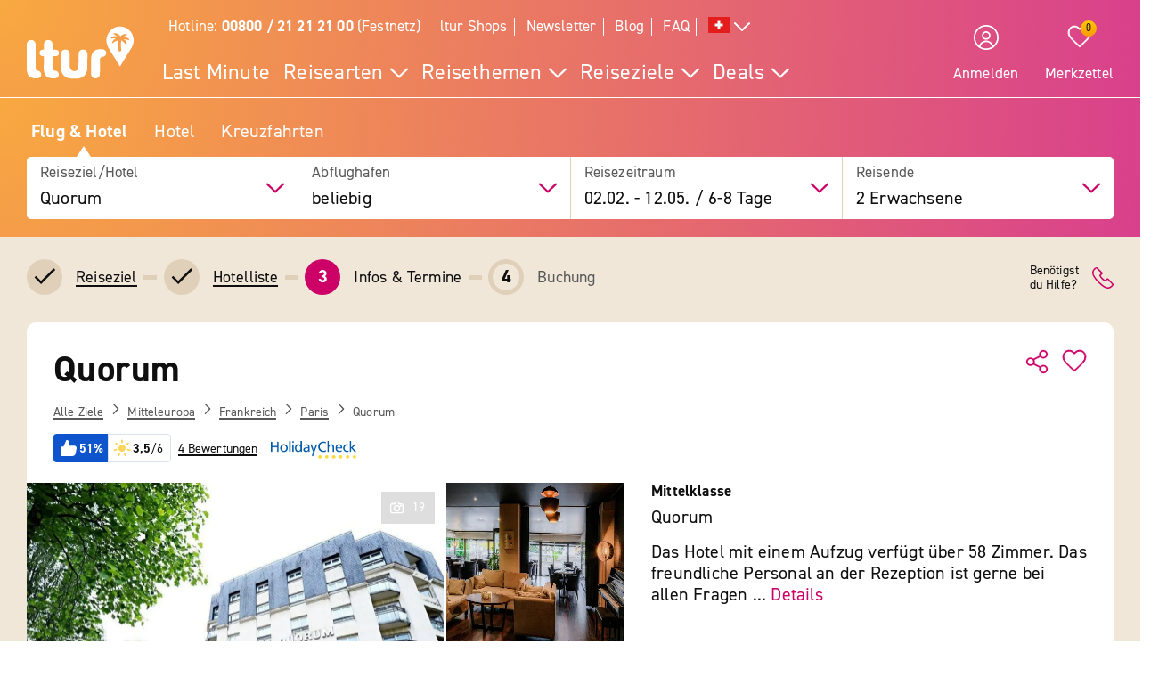

--- FILE ---
content_type: text/html; charset=UTF-8
request_url: https://www.ltur.com/ch/ferien/quorum-109988
body_size: 23760
content:
<!DOCTYPE html>
<!--[if lt IE 7]><html class="lt-ie" lang="de-CH"> <![endif]-->
<!--[if IE 7]><html class="lt-ie8" lang="de-CH"> <![endif]-->
<!--[if IE 8]><html class="lt-ie9" lang="de-CH"> <![endif]-->
<!--[if IE 9]><html class="lt-ie10" lang="de-CH"> <![endif]-->
<!--[if (gt IE 9)|!(IE)]><!--> <html class="" lang="de-CH"> <!--<![endif]-->
<head>
        <script>window.loginActive = true</script>
        <link rel="preconnect" as="script" src="//cdn.optimizely.com/public/8315240995/s/04_hotel_detail.js">
                    <style>
        #onetrust-banner-sdk {
            display:none;
        }
    </style>
<!-- OneTrust Cookie-Einwilligungshinweis – Anfang -->
<script defer type="text/javascript">
    window.dataLayer = window.dataLayer || [];
    function gtag() {
        dataLayer.push(arguments);
    }
    gtag('set' , 'developer_id.dYWJhMj', true);
    gtag('consent', 'default',
        {
            ad_storage: "denied",
            analytics_storage: "denied",
            functionality_storage: "denied",
            personalization_storage: "denied",
            security_storage: "denied",
            ad_user_data: "denied",
            ad_personalization: "denied"
        }
    );
</script>
<link rel="preconnect" href="https://cdn.cookielaw.org/scripttemplates/otSDKStub.js" crossorigin>
<link rel="dns-prefetch" href="https://cdn.cookielaw.org/scripttemplates/otSDKStub.js">
<script src="https://cdn.cookielaw.org/scripttemplates/otSDKStub.js" data-document-language="true" type="text/javascript" charset="UTF-8" data-domain-script="20854f10-7ad6-4569-a5bd-ffe938cec6b8"></script>
<script defer type="text/javascript">
    function setCookiePrevious(cvalue) {
        var d = new Date();
        d.setTime(d.getTime() + (365*24*60*60*1000));
        var expires = "expires="+ d.toUTCString();
        document.cookie = "PreviousOptanonConsent" + "=" + cvalue + ";" + expires + ";path=/";
    }
    function setCookieChanges(cvalue) {
        var d = new Date();
        d.setTime(d.getTime() + (365*24*60*60*1000));
        var expires = "expires="+ d.toUTCString();
        document.cookie = "OptanonConsentChanges" + "=" + cvalue + ";" + expires + ";path=/";
    }
    function getCookiePrevious() {
        var value = "; " + document.cookie;
        var parts = value.split("; " + "PreviousOptanonConsent" + "=");
        if (parts.length == 2) return parts.pop().split(";").shift();
    }
    function getChanges() {
        var value = "; " + document.cookie;
        var parts = value.split("; " + "OptanonConsentChanges" + "=");
        if (parts.length == 2) return parts.pop().split(";").shift();
    }
    function CookiesChanged() {
        var performance = "2:0";
        var functional = "3:0";
        var targeting = "4:0";
        var change = false;
        var previousCookieValue = getCookiePrevious();

        if (previousCookieValue === undefined || previousCookieValue === null) {
            setCookiePrevious("");
            previousCookieValue = '';
        }

        if (OptanonActiveGroups != previousCookieValue) {
            if (OptanonActiveGroups.includes(',2,') && (previousCookieValue.includes(',2,') == 0)) {
                performance = "2:1";
                change = true;
                window.dataLayer.push({"event":"PerformanceCookiesEnabled"});
            }

            if ((OptanonActiveGroups.includes(',2,') == 0) && previousCookieValue.includes(',2,') ) {
                performance = "2:1";
                change = true;
            }

            if (OptanonActiveGroups.includes(',3,') && (previousCookieValue.includes(',3,') == 0)) {
                functional = "3:1";
                change = true;
                window.dataLayer.push({"event":"FunctionalCookiesEnabled"});
            }

            if ((OptanonActiveGroups.includes(',3,') == 0) && previousCookieValue.includes(',3,') ) {
                functional = "3:1";
                change = true;
            }

            if (OptanonActiveGroups.includes(',4,') && (previousCookieValue.includes(',4,') == 0)) {
                targeting = "4:1";
                change = true;
                window.dataLayer.push({"event":"TargetingCookiesEnabled"});
            }

            if ((OptanonActiveGroups.includes(',4,') == 0) && previousCookieValue.includes(',4,') ) {
                targeting = "4:1";
                change = true;
            }
            setCookiePrevious(OptanonActiveGroups);
        }

        if (change) {
            window.dataLayer.push({"event":"OnetrustGroupsChanged"});
        }
        window.dataLayer.push({"OneTrustGroupsChanges": performance + "," + functional + "," + targeting});
    }

    function getCookie(name) {
        var value = "; " + document.cookie;
        var parts = value.split("; " + name + "=");
        if (parts.length == 2) return parts.pop().split(";").shift();
    }

    function OptanonWrapper() {
        var bannerAcceptBtn = document.getElementById("onetrust-accept-btn-handler");
        var bannerAllowAllBtn = document.getElementById("accept-recommended-btn-handler");
        var bannerRejectBtn = document.getElementById("onetrust-reject-all-handler");
        var bannerCloseBtn = document.getElementsByClassName("save-preference-btn-handler onetrust-close-btn-handler")[0];
        var dimmer = document.getElementsByClassName("onetrust-pc-dark-filter")[0];
        var consentCloseBtn = document.getElementsByClassName("ot-floating-button__close")[0];
        var OABCcookieName = "OptanonAlertBoxClosed";
        var OABCcookie = getCookie(OABCcookieName);

        var removePageOverlay = function () {
            let elem = document.querySelector('#lturPageOverlay');
            if (elem) {
                elem.parentNode.removeChild(elem);
            }
        }
        var clickCloseButton = function () {
            if (dimmer && consentCloseBtn) {
                consentCloseBtn.click();
            }
        }
        if (bannerAcceptBtn) {
            bannerAcceptBtn.addEventListener('click', removePageOverlay);
        }
        if (bannerAllowAllBtn) {
            bannerAllowAllBtn.addEventListener('click', removePageOverlay);
        }
        if (bannerRejectBtn){
            bannerRejectBtn.addEventListener('click', removePageOverlay);
        }
        if (bannerCloseBtn){
            bannerCloseBtn.addEventListener('click', removePageOverlay);
        }
        if (dimmer && consentCloseBtn){
            dimmer.addEventListener('click', clickCloseButton);
        }
        if (OABCcookie) {
            removePageOverlay();
        }

        dataLayer.push({"event":"OnetrustGroupsUpdated"});
        cookieConsentUpdated = true;
        dataLayerTemp.forEach((item) => {
            dataLayer.push(item);
        });
        CookiesChanged();
        Optanon.TriggerGoogleAnalyticsEvent = function() {};
    }
    function getCookieValue(cookieName) {
        let cookies = document.cookie.split('; ');
        for (let i = 0; i < cookies.length; i++) {
            let cookie = cookies[i].split('=');
            if (cookie[0] === cookieName) {
                return decodeURIComponent(cookie);
            }
        }
        return null;
    }
</script>
<!-- OneTrust Cookie-Einwilligungshinweis – Ende -->        <script defer type="text/javascript">window.searchBlockConfig=JSON.parse('{"expiring":false,"active":true,"fullPath":["SUMA"],"name":"SUMA","type":"ltur.block.service.search.mask","settings":{"RailTab":false,"HotelTab":true,"template":"@LturApp\/Cms\/Blocks\/search.mask.html.twig","CruiseTab":true,"activeTab":"last-minute","RailHotelTab":false,"KeepSearchTab":false,"LastMinuteTab":true,"activeTabName":"Flug & Hotel","productGroups":[],"productSearch":{"productQuery":{"travellersAdults":2,"travelPeriodDuration":10608,"extras":[]},"productContext":{"client":1001,"market":1002,"country":"CH","language":"de","currency":"CHF","productType":"PACKAGE","productChannel":"DEFAULT"},"pagination":{"page":0}},"lastMinuteTabFlow":"package","flightAirlineCodes":[]},"enabled":true,"position":1}');</script>
                <meta charset="UTF-8">
    <meta name="viewport" content="width=device-width, initial-scale=1.0, maximum-scale=5.0, minimum-scale=1.0" />
    <meta name="format-detection" content="telephone=no" />
    <meta name="robots" content="index, follow" />


    



    <meta property=“og:locale“ content=“de_CH“ />
    <meta property="og:title" content="Quorum ★★★ - Saint-Cloud Ferien inkl. Flug » ltur" />
    <meta property="og:type" content="website" />
    <meta property="og:description" content="Jetzt einfach Ferien im Quorum in Saint-Cloud zum Best-Preis bei ltur buchen. Für dich inkl.: Hin- &amp; Rückflug ✔ Zug zum Flug ✔ Transfer vor Ort ✔" />
    <meta property="og:url" content="https://www.ltur.com/ch/ferien/quorum-109988" />
    <meta property="og:image" content="https://pics.tui.com/pics/pics1600x1200/tui/2/2023ddb65bbae6a5bb00bd10e965eafc_ocpprod.jpg" />
                            <meta name="description" content="Jetzt einfach Ferien im Quorum in Saint-Cloud zum Best-Preis bei ltur buchen. Für dich inkl.: Hin- &amp; Rückflug ✔ Zug zum Flug ✔ Transfer vor Ort ✔" />
                        
                
    
    
                
    
        
                    
                                <!-- Google Tag Manager -->
    
                <script>
            window.dataLayer = window.dataLayer || [];
            window.dataLayer.push({'UsrStatus':'off','LturPageName':'CH:Search:PAV:urlaub:HotelDetail','Zielort':'ile-de-france', 'lowestPrice':'303.00', 'GiataID':'109988'});
        </script>

        <script>
        window.dataLayerTemp = [];
        (function (w, d, s, l, i) {
            w[l] = w[l] || [];
            w[l].push({ "gtm.start": new Date().getTime(), event: "gtm.js" });
            var f = d.getElementsByTagName(s)[0],
                j = d.createElement(s),
                dl = l != "dataLayer" ? "&l=" + l : "";
            j.async = true;
            j.src = "https://www.ltur.com/dcm-measure/gtm.js?id=" + i + dl;
            f.parentNode.insertBefore(j, f);
        })(window, document, "script", "dataLayer", "GTM-MWCRQ4");
    </script>


    <!-- End Google Tag Manager -->


                            
    <script type="text/javascript" charset="utf-8">
        var backendConfig = {"locale":"ch","market":"ch","routeType":"package","currentRoute":"ltur_app_frontend.package.hotel_detail.ch","isInformationRoute":false,"isBahnEnabled":false,"isBahnHotelEnabled":false,"isBudgetmixEnabled":false,"isBookmarksEnabled":true,"isChartCalendarEnabled":true,"isMobile":false,"sortByPopularValue":"qualifier16DESC","routePrefixesForRouteTypes":{"package":"last-minute","hotel":"hotel","kurzurlaub":"kurzurlaub","pauschalreisen":"pauschalreisen","budget":"budget","superlastminute":"super-last-minute","kreuzfahrten":"kreuzfahrten","flug":"flug","bahnundhotel":"bahn-und-hotel"},"routePackageType":"package","routeHotelType":"hotel","routeFlightType":"flug","routeBudgetType":"budget","routeBahnHotelType":"bahnundhotel","routeLmTabTypes":["package","kurzurlaub","pauschalreisen","budget","superlastminute"],"ibeSearchin":{"hotel":"SB-HTO","package":"SB-PA-FC","flight":"SB-FL","bahnHotel":"SB-BH"},"typeInElasticSearchSince":1,"departureIdAnyValue":-1,"last_viewed_hotels":{"count":3,"count_extended":12,"cookie_name":"lastviewed","cookie_value_limit":12,"cookie_expires":365,"cookie_path":"\/","cookie_value_prefix_length":2,"cookie_value_separator":"-","cookie_value_delimiter":",","cookie_value_position":{"locale":0,"route_type":1,"hotel_id":2,"offer_type":3}},"bookmarked_hotels":{"count":12,"cookie_name":"bookmarks","cookie_value_limit":12,"cookie_expires":365,"cookie_path":"\/","cookie_value_prefix_length":3,"cookie_value_separator":"-","cookie_value_delimiter":",","cookie_value_position":{"locale":0,"route_type":1,"hotel_id":2,"offer_type":3}},"ibe_entries":{"cookie_name":"ibeentries02","cookie_value_limit":12,"cookie_expires":365,"cookie_path":"\/","cookie_value_prefix_length":2,"cookie_value_separator":":","cookie_value_delimiter":"|","cookie_value_internal_separator":".","cookie_value_semicolon_separator":"_","cookie_empty_value":"-1","cookie_hotel_name_prefix":"GIA","cookie_value_position":{"url":0,"route_type":1,"destination":2,"departure":3,"travellers":4,"travel_period":5},"cookie_saved_parameters":["groupNames","groupIds","giataIds","departureAirports","departureDate","returnDate","duration","travellers","arrivalAirports","departureId","departureName"],"destination_widget_parameters":["groupNames","groupIds","giataIds","targetPage","fromSearch"],"cookie_no_dates_routes":["superlastminute"]},"all_destinations_group_names":["all_destinations_group_name","all_destinations_group_name_hotel","all_destinations_group_name_bahnundhotel","all_destinations_group_name_cruise","all_destinations_group_name_flight"],"external_api":{"google_maps":{"key":"AIzaSyCkDQ-asOCYCAuVDIrfKjqHJrH0yM_K82w","channel":"ltur.com"}},"tracking":{"s_code":"lturdeprod"},"default_image":"default_img_url","substr_route_name":".package.","substr_hotel_route_name":".hotel.","substr_module_name":"package","home_page_slug_regexp":"(urlaub|kurztrip)","route_prefix_default":"last-minute","route_prefix_regexp":"(last-minute|kurzurlaub|kreuzfahrten|pauschalreisen|budget|super-last-minute)","route_prefix_to_parameters":{"last-minute":{"routeType":"package","identifier":"lastminute","routePrefix":"last-minute","homePageSlug":"urlaub"},"kurzurlaub":{"routeType":"kurzurlaub","identifier":"kurzurlaub-homepage","routePrefix":"kurzurlaub","homePageSlug":"kurztrip"},"kreuzfahrten":{"routeType":"kreuzfahrten","identifier":"kreuzfahrten-homepage","routePrefix":"kreuzfahrten","homePageSlug":"urlaub"},"pauschalreisen":{"routeType":"pauschalreisen","identifier":"pauschalreisen-homepage","routePrefix":"pauschalreisen","homePageSlug":"urlaub"},"budget":{"routeType":"budget","identifier":"budget-homepage","routePrefix":"budget","homePageSlug":"urlaub"},"super-last-minute":{"routeType":"superlastminute","identifier":"superlastminute-homepage","routePrefix":"super-last-minute","homePageSlug":"urlaub"}},"route_prefix_hotel_to_parameters":{"hotel":{"routeType":"hotel","identifier":"hotel-homepage","routePrefix":"hotel","homePageSlug":"urlaub"},"bahn-und-hotel":{"routeType":"bahnundhotel","identifier":"bahnhotel-homepage","routePrefix":"bahn-und-hotel","homePageSlug":"urlaub"}},"group_link_de":"https:\/\/www.ltur.com\/de\/gruppenanfrage2.ltml?omnin=DE-FC-SUCHE-GRUPPEN","group_link_ch":"https:\/\/www.ltur.com\/ch\/gruppenanfrage2.ltml?omnin=CH-FC-SUCHE-GRUPPEN","group_link_at":"https:\/\/www.ltur.com\/at\/gruppenanfrage2.ltml?omnin=AT-FC-SUCHE-GRUPPEN","options":{"page_tree":84}};
    </script>



    

                        <link rel="canonical" href="https://www.ltur.com/ch/ferien/quorum-109988" />
                <link rel="alternate" href="https://www.ltur.com/de/urlaub/quorum-109988" hreflang="de-DE"><link rel="alternate" href="https://www.ltur.com/at/urlaub/quorum-109988" hreflang="de-AT"><link rel="alternate" href="https://www.ltur.com/ch/ferien/quorum-109988" hreflang="de-CH"><link rel="alternate" href="https://www.ltur.com/fr/vacances/quorum-109988" hreflang="fr-FR"><link rel="alternate" href="https://www.ltur.com/de/urlaub/quorum-109988" hreflang="x-default">
                <link rel="icon" type="image/x-icon" href="https://www.ltur.com/favicon.ico">
        <script type="module" src="https://cloud.tui.com/osp/ao/ui/tripadvisor/current/tripadvisor.esm.js"></script>
    <script>
            window.lturServiceWorker = window.lturServiceWorker || {};
        window.lturServiceWorker.activate = 1;
                window.lturServiceWorker = window.lturServiceWorker || {};
        window.lturServiceWorker.postCacheTtl = 300000;
    </script>    <script src="https://cloud.tui.com/common/environment-util/master/ui-elements-load-scripts.esm.js"
            type="module" async defer></script>
    <script defer type="text/javascript" src="/assets/2019/bundles/lturapp/js/layout2019/hoteldetail.js?v=a2ea4afef7"></script>
    <script defer src="https://maps.google.com/maps/api/js?v=3&key=AIzaSyCkDQ-asOCYCAuVDIrfKjqHJrH0yM_K82w&channel=ltur.com&callback=Function.prototype&language=de-CH"></script>
    <script defer type="text/javascript">window.hotelBaseData=JSON.parse('{"name":"Quorum","hotelCode":109988,"attributes":[{"code":"GT03-INTE#ST03-WLAN"},{"code":"GT03-24RE"},{"code":"GT03-BARR"},{"code":"GT03-CAFE"},{"code":"GT03-CAPA"},{"code":"GT03-CORO"},{"code":"GT03-CRCA#ST03-AMEX"},{"code":"GT03-CRCA#ST03-MACA"},{"code":"GT03-CRCA#ST03-VISA"},{"code":"GT03-GARA"},{"code":"GT03-GARD"},{"code":"GT03-HOSA"},{"code":"GT03-INTE#ST03-WLAN"},{"code":"GT03-LARE"},{"code":"GT03-LIFT"},{"code":"GT03-NUFL"},{"code":"GT03-NURO"},{"code":"GT03-PEAL"},{"code":"GT03-REST"},{"code":"GT03-ROSE"},{"code":"GT03-SUTE"},{"code":"TUI-G0588"},{"code":"TUI-SB-HB"},{"code":"TUI-SC-COV4"},{"code":"TUI-SP-HB"},{"code":"TUIUNIT0131"}],"groupId":12455601,"groupName":"Paris"}');</script>
                <script type="application/ld+json">
            {"@context":"https://schema.org","@type":"Hotel","name":"Quorum","description":"Dieses Hotel begrüßt die Gäste in Saint-Cloud.","address":{"@type":"PostalAddress","addressCountry":"FR","addressLocality":"Saint-Cloud","addressRegion":"Centre","postalCode":"92210","streetAddress":"2 Boulevard de la République"},"telephone":"(+33) +33147712233","image":"https://gips.ltur.com/gips/scalr/original/pics.tui.com/pics/pics1600x1200/tui/2/2023ddb65bbae6a5bb00bd10e965eafc_ocpprod.jpg","geo":{"@type":"GeoCoordinates","latitude":48.842625,"longitude":2.207376},"hasMap":"https://www.google.com/maps?ie=UTF8&hq&ll=48.842625,2.207376&z=13","foundingDate":"1985","checkinTime":"Check-in von: 13:00:00","checkoutTime":"Check-out bis: 12:00:00","amenityFeature":[{"@type":"LocationFeatureSpecification","name":"Wifi","value":"WLAN/WiFi im Hotel"},{"@type":"LocationFeatureSpecification","name":"Lift","value":true},{"@type":"LocationFeatureSpecification","name":"Sun terrace","value":true}]}
        </script>
                <script async defer type="text/javascript" src="//cdn.optimizely.com/public/8315240995/s/04_hotel_detail.js"></script>
    <title>Quorum ★★★ - Saint-Cloud Ferien inkl. Flug » ltur</title>
        <link rel="stylesheet" type="text/css" href="https://cloud.tui.com/osp/ao/ui/tripadvisor/current/tripadvisor.css" />
    <link rel="stylesheet" type="text/css" href="/assets/2019/bundles/lturapp/css/layout2019/hotel-detail-critical.css?v=a2ea4afef7"/>
    <link rel="stylesheet" type="text/css" href="/assets/2019/bundles/lturapp/css/layout2019/hotel-detail-uncritical.css?v=a2ea4afef7"/>
    <link rel="stylesheet" type="text/css" href="/assets/2019/bundles/lturapp/js/layout2019/hoteldetail.css?v=a2ea4afef7"/>
</head>
<body brand="ltur" >
        <c-skip-to-content ></c-skip-to-content>
                        <c-customer-bookmark  mobile-indicator="true" class="u-hide@desktop"></c-customer-bookmark>

            
                
                
        







    

    

    

 
    
    


    
<div class="[ c-offcanvas-close ]  [ js-offcanvas-close ]"></div>

<header class="[ sg-header-home ]  [ c-header  c-header--ibe ]  [ js-header  js-header-ibe js-flyout-parent ]   ">
    <nav role="navigation" aria-label="Navigation" class="[ c-header__top  c-header__top--ibe c-header__flat ]">
        <div class="[ o-wrapper ]">

            <div class="[ c-header__content ]">
                <a href="https://www.ltur.com/ch/index" aria-label="ltur Startseite" class="[ c-logo  c-logo--ibe c-header__flat ]  [ js-logo ]">
                    <svg class="[ o-icon ]  [ c-logo__image ]"><use xlink:href="/img/icons.svg?v=a2ea4afef7#icon-logo-ltur"></use></svg>
                </a>
                <div class="[ c-header__nav ]">
                            <ul class="[ c-nav-satellite ]">
                        <li class="[ c-nav-satellite__item ]">
                <a href="https://www.ltur.com/ch/information/kontakt"  data-analytics_navi="Hotline: <strong>00800 / 21 21 21 00</strong> (Festnetz)" class="[ c-nav-satellite__link ]">Hotline: <strong>00800 / 21 21 21 00</strong> (Festnetz)</a>
            </li>
                                <li class="[ c-nav-satellite__item ]">
                <a href="https://www.ltur.com/ch/information/shopfinder"  data-analytics_navi="ltur Shops" class="[ c-nav-satellite__link ]">ltur Shops</a>
            </li>
                                <li class="[ c-nav-satellite__item ]">
                <a href="https://www.ltur.com/ch/information/newsletter"  data-analytics_navi="Newsletter" class="[ c-nav-satellite__link ]">Newsletter</a>
            </li>
                                <li class="[ c-nav-satellite__item ]">
                <a href="https://www.ltur.com/ch/blog"  target="_blank"  data-analytics_navi="Blog" class="[ c-nav-satellite__link ]">Blog</a>
            </li>
                                <li class="[ c-nav-satellite__item ]">
                <a href="https://hilfe.ltur.com/hc/de"  data-analytics_navi="FAQ" class="[ c-nav-satellite__link ]">FAQ</a>
            </li>
                <li class="[ c-nav-satellite__item ]">
                        <a class="[ c-tooltip-trigger ]  [ js-tooltip ]"
   title="tooltip"
   href="javascript:void(0)"
   style="vertical-align: middle;"
   flyout-target-id="languageFylout"
   aria-label="Alle Sprachen"
   data-tooltip-direction="bottom-end">
                    <svg class="[ o-icon o-icon--large ] nav-language-icon">
                    <use xlink:href="/img/icons.svg?v=a2ea4afef7#icon-flag_ch" />
                </svg>
                <svg class="[ o-icon o-icon--small ]">
        <use xlink:href="/img/icons.svg?v=a2ea4afef7#icon-arrow--down"/>
    </svg>
</a>
                
<div class="[ c-flyout  c-flyout--bubble ]">
            <div class="[ c-flyout__header ]">
            <div class="[ c-flyout__headline ]">
                                    Reisende Personen
                            </div>
            <span class="[ c-link  c-link--secondary ]  [ js-flyout-close ]  [ u-ms-2 ]">
                <span>Schließen</span>
            </span>
        </div>
    
        <div class="[ c-flyout__content ]">
        <div class="[ c-flyout__scroll-content ]  [ js-flyout-scroll ]">
                                    <div class="[ c-country-selection ]">
    <span class="[ c-country-selection__headline u-font-weight-bold ]">Alle Sprachen</span>

    <ul class="[ o-list-bare ]  [ c-country-selection__list ]">
                    <li class="[ o-list-bare__item ]  [ c-country-selection__list-item ]">
                <a href="https://www.ltur.com/de/index" data-analytics_navi="Deutschland|Deutsch|EUR" class="[ c-country-selection__link ]  [ no-link-hover-effect ]">
                    <span class="[ c-country-selection__link-text ]">Deutschland</span>
                    <span class="[ c-country-selection__link-text ]">Deutsch</span>
                    <span class="[ c-country-selection__link-text ]">EUR</span>
                </a>
            </li>
                    <li class="[ o-list-bare__item ]  [ c-country-selection__list-item ]">
                <a href="https://www.ltur.com/ch/index" data-analytics_navi="Schweiz|Deutsch|Fr." class="[ c-country-selection__link ]  [ no-link-hover-effect ]">
                    <span class="[ c-country-selection__link-text ]">Schweiz</span>
                    <span class="[ c-country-selection__link-text ]">Deutsch</span>
                    <span class="[ c-country-selection__link-text ]">Fr.</span>
                </a>
            </li>
                    <li class="[ o-list-bare__item ]  [ c-country-selection__list-item ]">
                <a href="https://www.ltur.com/at/index" data-analytics_navi="Österreich|Deutsch|EUR" class="[ c-country-selection__link ]  [ no-link-hover-effect ]">
                    <span class="[ c-country-selection__link-text ]">Österreich</span>
                    <span class="[ c-country-selection__link-text ]">Deutsch</span>
                    <span class="[ c-country-selection__link-text ]">EUR</span>
                </a>
            </li>
                    <li class="[ o-list-bare__item ]  [ c-country-selection__list-item ]">
                <a href="https://www.ltur.com/fr/index" data-analytics_navi="France|Francais|EUR" class="[ c-country-selection__link ]  [ no-link-hover-effect ]">
                    <span class="[ c-country-selection__link-text ]">France</span>
                    <span class="[ c-country-selection__link-text ]">Francais</span>
                    <span class="[ c-country-selection__link-text ]">EUR</span>
                </a>
            </li>
            </ul>
</div>


                            </div>
    </div>

    
</div>
                </li>
</ul>
<div id="languageFylout"></div>
        <div class="[ c-nav-primary ]  [ js-burger-menu ]  [ js-accordion-list ]">
    <c-burger-menu
            data-nav-primary="[{&quot;navPrimaryItem&quot;:&quot;Last Minute&quot;,&quot;noFlyout&quot;:true,&quot;url&quot;:&quot;https:\/\/www.ltur.com\/ch\/reisearten\/last-minute&quot;},{&quot;navPrimaryItem&quot;:&quot;Reisearten&quot;,&quot;url&quot;:&quot;https:\/\/www.ltur.com\/ch\/reisearten&quot;,&quot;isColumn&quot;:true,&quot;navMenu&quot;:[{&quot;navMenuItem&quot;:&quot;\u00dcbersicht Reisearten&quot;,&quot;url&quot;:&quot;https:\/\/www.ltur.com\/ch\/reisearten&quot;},{&quot;navMenuItem&quot;:&quot;Pauschalreisen&quot;,&quot;url&quot;:&quot;https:\/\/www.ltur.com\/ch\/reisearten\/pauschalreisen&quot;},{&quot;navMenuItem&quot;:&quot;Last Minute Reisen&quot;,&quot;url&quot;:&quot;https:\/\/www.ltur.com\/ch\/reisearten\/last-minute&quot;},{&quot;navMenuItem&quot;:&quot;Super Last Minute Reisen&quot;,&quot;url&quot;:&quot;https:\/\/www.ltur.com\/ch\/reisearten\/super-last-minute&quot;},{&quot;navMenuItem&quot;:&quot;Fr\u00fchbucher&quot;,&quot;url&quot;:&quot;https:\/\/www.ltur.com\/ch\/reisearten\/fruehbucher&quot;},{&quot;navMenuItem&quot;:&quot;Hotels&quot;,&quot;url&quot;:&quot;https:\/\/www.ltur.com\/ch\/reisearten\/hotel-buchen&quot;},{&quot;navMenuItem&quot;:&quot;Bahntickets&quot;,&quot;url&quot;:&quot;https:\/\/www.ltur.com\/de\/reisearten\/bahn&quot;},{&quot;navMenuItem&quot;:&quot;Kreuzfahrten&quot;,&quot;url&quot;:&quot;https:\/\/www.ltur.com\/ch\/reisearten\/kreuzfahrten&quot;},{&quot;navMenuItem&quot;:&quot;Rundreisen&quot;,&quot;url&quot;:&quot;https:\/\/www.ltur.com\/de\/reisearten\/rundreisen&quot;},{&quot;navMenuItem&quot;:&quot;Gruppenreisen&quot;,&quot;url&quot;:&quot;https:\/\/www.ltur.com\/ch\/reisearten\/gruppenreisen&quot;},{&quot;navMenuItem&quot;:&quot;Ferienwohnung&quot;,&quot;url&quot;:&quot;https:\/\/www.ltur.com\/ch\/reisearten\/ferienwohnung&quot;}]},{&quot;navPrimaryItem&quot;:&quot;Reisethemen&quot;,&quot;url&quot;:&quot;https:\/\/www.ltur.com\/ch\/reisethemen&quot;,&quot;isColumn&quot;:true,&quot;navMenu&quot;:[{&quot;navMenuItem&quot;:&quot;\u00dcbersicht Reisethemen&quot;,&quot;url&quot;:&quot;https:\/\/www.ltur.com\/ch\/reisethemen&quot;},{&quot;navMenuItem&quot;:&quot;Flug und Hotel&quot;,&quot;url&quot;:&quot;https:\/\/www.ltur.com\/ch\/reisearten\/pauschalreisen&quot;,&quot;collapsible&quot;:true,&quot;navMenuSubList&quot;:[{&quot;navMenuSubListItem&quot;:&quot;\u00dcbersicht Flug und Hotel&quot;,&quot;url&quot;:&quot;https:\/\/www.ltur.com\/ch\/reisearten\/pauschalreisen&quot;,&quot;overview&quot;:true},{&quot;navMenuSubListItem&quot;:&quot;All Inclusive Ferien&quot;,&quot;url&quot;:&quot;https:\/\/www.ltur.com\/ch\/reisethemen\/all-inclusive&quot;},{&quot;navMenuSubListItem&quot;:&quot;Fernreisen&quot;,&quot;url&quot;:&quot;https:\/\/www.ltur.com\/ch\/reisethemen\/fernreisen&quot;},{&quot;navMenuSubListItem&quot;:&quot;Strandferien&quot;,&quot;url&quot;:&quot;https:\/\/www.ltur.com\/ch\/reisethemen\/strandferien&quot;},{&quot;navMenuSubListItem&quot;:&quot;Familienferien&quot;,&quot;url&quot;:&quot;https:\/\/www.ltur.com\/ch\/reisethemen\/ferien-fuer-familien&quot;},{&quot;navMenuSubListItem&quot;:&quot;Luxusferien&quot;,&quot;url&quot;:&quot;https:\/\/www.ltur.com\/ch\/reisethemen\/luxusferien&quot;}]},{&quot;navMenuItem&quot;:&quot;Hotel&quot;,&quot;collapsible&quot;:true,&quot;url&quot;:&quot;https:\/\/www.ltur.com\/ch\/reisearten\/hotel-buchen&quot;,&quot;navMenuSubList&quot;:[{&quot;navMenuSubListItem&quot;:&quot;\u00dcbersicht Hotel&quot;,&quot;url&quot;:&quot;https:\/\/www.ltur.com\/ch\/reisearten\/hotel-buchen&quot;,&quot;overview&quot;:true},{&quot;navMenuSubListItem&quot;:&quot;Eigenanreise&quot;,&quot;url&quot;:&quot;https:\/\/www.ltur.com\/ch\/reisethemen\/eigenanreise&quot;},{&quot;navMenuSubListItem&quot;:&quot;Wellnesshotel&quot;,&quot;url&quot;:&quot;https:\/\/www.ltur.com\/ch\/reisethemen\/wellnesshotel&quot;},{&quot;navMenuSubListItem&quot;:&quot;Award-Hotels&quot;,&quot;url&quot;:&quot;https:\/\/www.ltur.com\/ch\/reisethemen\/holidaycheck&quot;}]},{&quot;navMenuItem&quot;:&quot;Kurzferien&quot;,&quot;collapsible&quot;:true,&quot;url&quot;:&quot;https:\/\/www.ltur.com\/ch\/reisethemen\/kurzferien&quot;,&quot;navMenuSubList&quot;:[{&quot;navMenuSubListItem&quot;:&quot;\u00dcbersicht Kurzferien&quot;,&quot;url&quot;:&quot;https:\/\/www.ltur.com\/ch\/reisethemen\/kurzferien&quot;,&quot;overview&quot;:true},{&quot;navMenuSubListItem&quot;:&quot;St\u00e4dtereisen&quot;,&quot;url&quot;:&quot;https:\/\/www.ltur.com\/ch\/reisethemen\/staedtereisen&quot;},{&quot;navMenuSubListItem&quot;:&quot;Kurzferien am Strand&quot;,&quot;url&quot;:&quot;https:\/\/www.ltur.com\/ch\/reisethemen\/kurzferien-am-strand&quot;},{&quot;navMenuSubListItem&quot;:&quot;Kurzferien Deutschland&quot;,&quot;url&quot;:&quot;https:\/\/www.ltur.com\/ch\/hotel\/deutschland&quot;}]}]},{&quot;navPrimaryItem&quot;:&quot;Reiseziele&quot;,&quot;isColumn&quot;:true,&quot;url&quot;:&quot;https:\/\/www.ltur.com\/ch\/reiseziele&quot;,&quot;navMenu&quot;:[{&quot;navMenuItem&quot;:&quot;\u00dcbersicht Reiseziele&quot;,&quot;url&quot;:&quot;https:\/\/www.ltur.com\/ch\/reiseziele&quot;},{&quot;navMenuItem&quot;:&quot;Mallorca&quot;,&quot;url&quot;:&quot;https:\/\/www.ltur.com\/ch\/reiseziele\/mallorca &quot;},{&quot;navMenuItem&quot;:&quot;T\u00fcrkei&quot;,&quot;url&quot;:&quot;https:\/\/www.ltur.com\/ch\/reiseziele\/tuerkei &quot;},{&quot;navMenuItem&quot;:&quot;\u00c4gypten&quot;,&quot;url&quot;:&quot;https:\/\/www.ltur.com\/ch\/reiseziele\/aegypten&quot;},{&quot;navMenuItem&quot;:&quot;Griechenland&quot;,&quot;url&quot;:&quot;https:\/\/www.ltur.com\/ch\/reiseziele\/griechenland &quot;},{&quot;navMenuItem&quot;:&quot;Kreta&quot;,&quot;url&quot;:&quot;https:\/\/www.ltur.com\/ch\/reiseziele\/griechenland\/kreta&quot;},{&quot;navMenuItem&quot;:&quot;Spanien&quot;,&quot;url&quot;:&quot;https:\/\/www.ltur.com\/ch\/reiseziele\/spanien&quot;},{&quot;navMenuItem&quot;:&quot;Kanaren&quot;,&quot;url&quot;:&quot;https:\/\/www.ltur.com\/ch\/reiseziele\/kanaren&quot;},{&quot;navMenuItem&quot;:&quot;Gran Canaria&quot;,&quot;url&quot;:&quot;https:\/\/www.ltur.com\/ch\/reiseziele\/kanaren\/grancanaria&quot;},{&quot;navMenuItem&quot;:&quot;Fuerteventura&quot;,&quot;url&quot;:&quot;https:\/\/www.ltur.com\/ch\/reiseziele\/kanaren\/fuerteventura&quot;},{&quot;navMenuItem&quot;:&quot;Teneriffa&quot;,&quot;url&quot;:&quot;https:\/\/www.ltur.com\/ch\/reiseziele\/kanaren\/teneriffa&quot;},{&quot;navMenuItem&quot;:&quot;Portugal&quot;,&quot;url&quot;:&quot;https:\/\/www.ltur.com\/ch\/reiseziele\/portugal&quot;},{&quot;navMenuItem&quot;:&quot;Dubai&quot;,&quot;url&quot;:&quot;https:\/\/www.ltur.com\/ch\/reiseziele\/dubai&quot;},{&quot;navMenuItem&quot;:&quot;Malediven&quot;,&quot;url&quot;:&quot;https:\/\/www.ltur.com\/ch\/reiseziele\/malediven&quot;},{&quot;navMenuItem&quot;:&quot;&quot;,&quot;url&quot;:&quot;&quot;,&quot;lastItemdefault&quot;:true,&quot;lastIteminvisible&quot;:true}]},{&quot;navPrimaryItem&quot;:&quot;Deals&quot;,&quot;url&quot;:&quot;https:\/\/www.ltur.com\/ch\/reisethemen\/feriendeals&quot;,&quot;navMenu&quot;:[{&quot;navMenuItem&quot;:&quot;\u00dcbersicht Feriendeals&quot;,&quot;url&quot;:&quot;https:\/\/www.ltur.com\/ch\/reisethemen\/feriendeals&quot;},{&quot;navMenuItem&quot;:&quot;ltur Auktionen&quot;,&quot;url&quot;:&quot;https:\/\/www.ltur.com\/de\/auktionen&quot;},{&quot;navMenuItem&quot;:&quot;Preisknaller&quot;,&quot;url&quot;:&quot;https:\/\/www.ltur.com\/ch\/reisethemen\/preisknaller&quot;},{&quot;navMenuItem&quot;:&quot;Ferien unter 300 Fr.&quot;,&quot;url&quot;:&quot;https:\/\/www.ltur.com\/ch\/reisethemen\/ferien-unter-300-fr&quot;},{&quot;navMenuItem&quot;:&quot;Ferien unter 500 Fr.&quot;,&quot;url&quot;:&quot;https:\/\/www.ltur.com\/ch\/reisethemen\/ferien-unter-500-fr&quot;},{&quot;navMenuItem&quot;:&quot;Aktionen&quot;,&quot;url&quot;:&quot;https:\/\/www.ltur.com\/ch\/reisethemen\/deals\/aktionen&quot;},{&quot;navMenuItem&quot;:&quot;Gewinnspiel&quot;,&quot;url&quot;:&quot;https:\/\/www.ltur.com\/ch\/reisethemen\/gewinnspiel&quot;},{&quot;navMenuItem&quot;:&quot;Gutscheine&quot;,&quot;url&quot;:&quot;https:\/\/www.ltur.com\/ch\/index\/gutschein&quot;}]}]"
            data-nav-tlt="1"
            data-satellite-mobile="[{&quot;satelliteMobileItem&quot;:&quot;ltur Shops&quot;,&quot;icon&quot;:&quot;shop&quot;,&quot;url&quot;:&quot;https:\/\/www.ltur.com\/ch\/information\/shopfinder&quot;},{&quot;satelliteMobileItem&quot;:&quot;Newsletter&quot;,&quot;icon&quot;:&quot;paper-plane&quot;,&quot;url&quot;:&quot;https:\/\/www.ltur.com\/ch\/information\/newsletter&quot;},{&quot;satelliteMobileItem&quot;:&quot;Blog&quot;,&quot;icon&quot;:&quot;pencil&quot;,&quot;url&quot;:&quot;https:\/\/www.ltur.com\/ch\/blog&quot;,&quot;targetBlank&quot;:true},{&quot;satelliteMobileItem&quot;:&quot;FAQ&quot;,&quot;icon&quot;:&quot;i-icon&quot;,&quot;url&quot;:&quot;https:\/\/hilfe.ltur.com\/hc\/de&quot;},{&quot;satelliteMobileItem&quot;:&quot;CH&quot;,&quot;icon&quot;:&quot;globe&quot;,&quot;flyoutContent&quot;:&quot;countries&quot;}]"
            data-countries="[{&quot;url&quot;:&quot;https:\/\/www.ltur.com\/de\/index&quot;,&quot;country&quot;:&quot;Deutschland&quot;,&quot;language&quot;:&quot;Deutsch&quot;,&quot;currency&quot;:&quot;EUR&quot;},{&quot;url&quot;:&quot;https:\/\/www.ltur.com\/ch\/index&quot;,&quot;country&quot;:&quot;Schweiz&quot;,&quot;language&quot;:&quot;Deutsch&quot;,&quot;currency&quot;:&quot;Fr.&quot;},{&quot;url&quot;:&quot;https:\/\/www.ltur.com\/at\/index&quot;,&quot;country&quot;:&quot;\u00d6sterreich&quot;,&quot;language&quot;:&quot;Deutsch&quot;,&quot;currency&quot;:&quot;EUR&quot;},{&quot;url&quot;:&quot;https:\/\/www.ltur.com\/fr\/index&quot;,&quot;country&quot;:&quot;France&quot;,&quot;language&quot;:&quot;Francais&quot;,&quot;currency&quot;:&quot;EUR&quot;}]"
            data-country-headline="Alle Sprachen"
    >
        <div class="[ c-nav-primary__content ]  [ js-burger-menu-scroll ]">
            <ul class="[ c-nav-primary__list ] c-nav-primary__list--reduced">
                <li class="[ c-nav-primary__item ] [ js-accordion-item ]">
                    <a href="#"
                       class="[ c-nav-primary__link ] [ js-accordion-headline ]">
                        <span class="[ c-nav-primary__link-text ]"></span>
                    </a>
                </li>
                <li class="[ c-nav-primary__item ] [ js-accordion-item ]">
                    <a href="#"
                       class="[ c-nav-primary__link ] [ js-accordion-headline ]">
                        <span class="[ c-nav-primary__link-text ]"></span>
                    </a>
                </li>
                <li class="[ c-nav-primary__item ] [ js-accordion-item ]">
                    <a href="#"
                       class="[ c-nav-primary__link ] [ js-accordion-headline ]">
                        <span class="[ c-nav-primary__link-text ]"></span>
                    </a>
                </li>
                <li class="[ c-nav-primary__item ] [ js-accordion-item ]">
                    <a href="#"
                       class="[ c-nav-primary__link ] [ js-accordion-headline ]">
                        <span class="[ c-nav-primary__link-text ]"></span>
                    </a>
                </li>
                <li class="[ c-nav-primary__item ] [ js-accordion-item ]">
                    <a href="#"
                       class="[ c-nav-primary__link ] [ js-accordion-headline ]">
                        <span class="[ c-nav-primary__link-text ]"></span>
                    </a>
                </li>
            </ul>
        </div>
    </c-burger-menu>
</div>                    </div>
                    <div class="[ c-service-bar ]">
            <c-customer-navigator ></c-customer-navigator>
            <c-customer-bookmark ></c-customer-bookmark>

        
        <div class="[ c-service-bar__item ]  [ u-hide@from-tablet ]">
            <a href="tel:0080021212100" data-analytics_navi="Phone-Icon" class="[ c-service-bar__link ]  [ no-link-hover-effect ]" aria-label="ltur Hotline">
                <svg class="[ o-icon  o-icon--huge ]  [ c-service-bar__icon ]">
                    <use xlink:href="/img/icons.svg?v=a2ea4afef7#icon-phone"></use>
                </svg>
            </a>
        </div>
        <div class="[ c-service-bar__item ]  [ c-burger-menu-button ]  [ js-burger-menu-button ]  [ u-hide@desktop ]">
            <div class="[ c-service-bar__link ]  [ no-link-hover-effect ]">
                <div class="[ c-burger-menu-button__icon ]">
                    <span></span>
                    <span></span>
                    <span></span>
                </div>
                <span class="[ c-service-bar__text ]  [ c-burger-menu-button__text ]">Menu</span>
            </div>
        </div>
    </div>


                <button class="[ c-btn  c-btn--secondary ]  [ c-header__search-button ]">
                    <svg class="[ o-icon ]  [ c-btn__icon ]">
                        <use xlink:href="/img/icons.svg?v=a2ea4afef7#icon-magnifier"></use>
                    </svg>
                    <span>Suchen</span>
                </button>
            </div>

        </div>
    </nav>

    <div class="[ c-header-stage  c-header-stage--ibe ] [ js-searchbox-container js-searchbox-grid ]">

        <div class="[ c-header-stage__overlay ]"></div>

        <div class="[ o-wrapper ]">
            <div class="[ c-header-stage--ibe-content ]">
                <a href="https://www.ltur.com/ch/index" aria-label="ltur Startseite" class="[ c-logo  c-logo--stage ]">
                    <svg class="[ o-icon ]  [ c-logo__image c-logo__image--stage c-logo__image--stage-ibe ]">
                        <use xlink:href="/img/icons.svg?v=a2ea4afef7#icon-logo-ltur"></use></svg>
                </a>
                <div role="search" id="searchMaskContainer" class="[ c-header-stage--ibe-searchmask ]">
                    <div id="searchMask" class="[ js-searchbox ]">
                        <div class="[ c-tabs  c-tabs--bold ]">
                            <div class="[ c-tabs__nav-wrapper ]">
                                <div class="[ c-truncate ]">
                                    <div class="[ c-tabs__nav  c-tabs__nav--arrow ]">
                                        <div class="[ c-searchbox__label ] [ c-tabs__label ] [ c-loader ] [ is-active ]">
                                            <div class="[ c-loader__item ]">
                                                <div></div>
                                                <div></div>
                                                <div></div>
                                            </div>
                                        </div>
                                        <div class="[ c-tabs__slider  c-tabs__slider--arrow is-hidden ]"></div>
                                    </div>
                                </div>
                            </div>
                            <div class="[ c-tabs__content-wrapper ]">

                                <ul class="[ c-tabs__content ]">
                                    <li class="[ is-active ]">
                                        <div>
                                            <div class="[ c-searchbox-grid js-searchbox-grid ] [ u-margin-bottom-none ]">
                                                <ul class="[ c-searchbox-grid__wrap ] [ u-padding-none ]">

                                                                                                            <li class="[ c-searchbox-grid__item ] [ has-transparent-border ]  [ u-1/4@desktop  u-1/4@tablet  u-1/2@mobile ]">
                                                            <div class="[ c-searchbox-link__wrapper ]">
                                                                <div class="[ c-searchbox-link ]">
                                                                    <div class="[ c-searchbox-link__top ]">
                                                                        <label class="[ c-label ]"></label>
                                                                    </div>
                                                                    <div class="[ c-searchbox-link__bottom ]">
                                                                        <div class="[ c-loader ]  [ is-active ]" >
                                                                            <div class="[ c-loader__item ]">
                                                                                <div></div>
                                                                                <div></div>
                                                                                <div></div>
                                                                            </div>
                                                                        </div>
                                                                    </div>
                                                                </div>
                                                            </div>
                                                        </li>
                                                                                                                                                                    <li class="[ c-searchbox-grid__item ] [ has-transparent-border ]  [ u-1/4@desktop  u-1/4@tablet  u-1/2@mobile ]">
                                                            <div class="[ c-searchbox-link__wrapper ]">
                                                                <div class="[ c-searchbox-link ]">
                                                                    <div class="[ c-searchbox-link__top ]">
                                                                        <label class="[ c-label ]"></label>
                                                                    </div>
                                                                    <div class="[ c-searchbox-link__bottom ]">
                                                                        <div class="[ c-loader ]  [ is-active ]" >
                                                                            <div class="[ c-loader__item ]">
                                                                                <div></div>
                                                                                <div></div>
                                                                                <div></div>
                                                                            </div>
                                                                        </div>
                                                                    </div>
                                                                </div>
                                                            </div>
                                                        </li>
                                                                                                                                                                    <li class="[ c-searchbox-grid__item ] [ has-transparent-border ]  [ u-1/4@desktop  u-1/4@tablet  u-1/2@mobile ]">
                                                            <div class="[ c-searchbox-link__wrapper ]">
                                                                <div class="[ c-searchbox-link ]">
                                                                    <div class="[ c-searchbox-link__top ]">
                                                                        <label class="[ c-label ]"></label>
                                                                    </div>
                                                                    <div class="[ c-searchbox-link__bottom ]">
                                                                        <div class="[ c-loader ]  [ is-active ]" >
                                                                            <div class="[ c-loader__item ]">
                                                                                <div></div>
                                                                                <div></div>
                                                                                <div></div>
                                                                            </div>
                                                                        </div>
                                                                    </div>
                                                                </div>
                                                            </div>
                                                        </li>
                                                                                                                                                                    <li class="[ c-searchbox-grid__item ] [ has-transparent-border ]  [ u-1/4@desktop  u-1/4@tablet  u-1/2@mobile ]">
                                                            <div class="[ c-searchbox-link__wrapper ]">
                                                                <div class="[ c-searchbox-link ]">
                                                                    <div class="[ c-searchbox-link__top ]">
                                                                        <label class="[ c-label ]"></label>
                                                                    </div>
                                                                    <div class="[ c-searchbox-link__bottom ]">
                                                                        <div class="[ c-loader ]  [ is-active ]" >
                                                                            <div class="[ c-loader__item ]">
                                                                                <div></div>
                                                                                <div></div>
                                                                                <div></div>
                                                                            </div>
                                                                        </div>
                                                                    </div>
                                                                </div>
                                                            </div>
                                                        </li>
                                                                                                            
                                                </ul>

                                            </div>
                                        </div>
                                    </li>
                                </ul>

                            </div>
                        </div>
                    </div>
                </div>
            </div>
        </div>

    </div>

</header>
<div class="[ c-header__placeholder c-header__placeholder-mobile-large ]  [ js-header-placeholder ]"></div>

        
<main class="[ c-main-content  c-main-content--ibe ]  [ js-main-content ]  [ u-bg-base ] ">
                     <c-coupon-exit></c-coupon-exit>
            <c-coupon-slider></c-coupon-slider>
            <div class="[ c-row-wrapper  c-row-wrapper--spacing-none@until-tablet ]">
                <div class="[ o-wrapper o-wrapper--small@until-tablet ]">
                    <div class="[ o-layout ]">
                        <div class="[ o-layout__item ]">
                            <div class="[ c-booking-bar ]">
                                                                                                                                                                        <div id="progressBar">
    <div>
        <ul id="progress-bar-items" class="[ c-progressbar ]">
                        <li id="progress-bar-item-1" class="[ c-progressbar__item ] c-progressbar__item--next">
                <span class="[ c-progressbar__checkpoint ]">
                    <span class="[ c-progressbar__number ]">1</span>
                </span>
                <span class="[ c-progressbar__text is-animating ]">
                    <div class="[ c-animated-bg ]">
                        <div class="[ c-animated-block ]"></div>
                    </div>
                </span>
            </li>
                        <li id="progress-bar-item-2" class="[ c-progressbar__item ] c-progressbar__item--next">
                <span class="[ c-progressbar__checkpoint ]">
                    <span class="[ c-progressbar__number ]">2</span>
                </span>
                <span class="[ c-progressbar__text is-animating ]">
                    <div class="[ c-animated-bg ]">
                        <div class="[ c-animated-block ]"></div>
                    </div>
                </span>
            </li>
                        <li id="progress-bar-item-3" class="[ c-progressbar__item ] c-progressbar__item--next">
                <span class="[ c-progressbar__checkpoint ]">
                    <span class="[ c-progressbar__number ]">3</span>
                </span>
                <span class="[ c-progressbar__text is-animating ]">
                    <div class="[ c-animated-bg ]">
                        <div class="[ c-animated-block ]"></div>
                    </div>
                </span>
            </li>
                        <li id="progress-bar-item-4" class="[ c-progressbar__item ] c-progressbar__item--next">
                <span class="[ c-progressbar__checkpoint ]">
                    <span class="[ c-progressbar__number ]">4</span>
                </span>
                <span class="[ c-progressbar__text is-animating ]">
                    <div class="[ c-animated-bg ]">
                        <div class="[ c-animated-block ]"></div>
                    </div>
                </span>
            </li>
                    </ul>
    </div>
</div>                                
<div class="[ c-need-help ]  [ u-hide@mobile ]">
            <a href="https://www.ltur.com/ch/information/kontakt" target="_blank" class="[ c-need-help__text ]  [ u-hide@mobile ]" tabIndex="0">Benötigst<br>du Hilfe?</a>
        <div class="[ c-need-help__text-wrapper ]">
        <span class="[ c-need-help__text ]  [ u-hide@tablet  u-hide@desktop ]">Benötigst du Hilfe bei deiner Buchung?</span>

        <div class="[ c-need-help__icon-wrapper ]">
                            <a href="tel:0080021212100" class="[ c-need-help__link ]  [ u-hide@from-tablet ]" aria-label="ltur Kontakt" tabIndex="-1">
                    <svg class="[ o-icon ]  [ c-need-help__icon ]">
                        <use xlink:href="/img/icons.svg?v=a2ea4afef7#icon-phone"/>
                    </svg>
                </a>
                <a href="https://www.ltur.com/ch/information/kontakt" target="_blank" class="[ c-need-help__link ]  [ u-hide@mobile ]" aria-label="ltur Kontakt" tabIndex="-1">
                    <svg class="[ o-icon ]  [ c-need-help__icon ]">
                        <use xlink:href="/img/icons.svg?v=a2ea4afef7#icon-phone"/>
                    </svg>
                </a>
                                                                        </div>
    </div>
    </div>
                            </div>
                        </div>
                    </div>
                </div>
            </div>

            
            
            
            
            
            
                
                    
                
                    
                
                    
                
                    
                
                    
                
                    
                
                    
                
                    
                
                    
                
                    
                
                
                
                                                                    
                                
            
            
            
            
                
                    
                
                
                    
                
            
            
                                                
                                                                    
            
                                                                    
            
                                                                    
            
                                                                    
            
                                                                    
            
                                                                    
            
                                                                    
            
                                                                    
            
                                                                    
            
                                                                    
            
                                                                    
            
                                                                    
            
                                                                    
            
                                                                    
            
                                                                    
            
                                                                    
            
                                                                    
            
                                                                    
            
                                                                    
            
            
            
            <div class="[ o-wrapper  o-wrapper--flush@until-tablet ]">
    <div class="[ o-layout ]">
        <div class="[ o-layout__item ]">
            
                    
                                        
                                                
                    
                                                
                    
                                                
                    
                                                
                    
                                                
                    
                                                
                    
                                                
                    
                                                
                    
                                                
                    
                                                
                    
                                                
                    
                                                
                    
                                                
                    
                                                
                    
                                                
                    
                                                
                    
                                                
                    
                                                
                    
                                                
                    
                    <section role="region" aria-label="Hotel" class="[ c-offer  c-offer--no-border-radius-bottom  c-offer--hotel-overview ]  [ u-padding-top ]  [ u-radius-none@until-tablet  ]">
    <div class="[ c-offer__margin-horizontal ]">
        <div class="[ c-offer__headline-wrapper ]">
            <h1 class="[ c-offer__headline ]  [ u-margin-bottom-none@desktop u-margin-right ]">Quorum</h1>
            <div class="[ c-offer__icon-bar ]">
                <script>
                    window.mapData = {"points":[{"lat":48.842625,"lng":2.207376,"id":109988,"ajax":true,"title":"Quorum"}]};
                    window.gipslist = ["\/\/gips.ltur.com\/gips\/scalr\/{size}\/pics.tui.com\/pics\/pics1600x1200\/tui\/2\/2023ddb65bbae6a5bb00bd10e965eafc_ocpprod.jpg","\/\/gips.ltur.com\/gips\/scalr\/{size}\/pics.tui.com\/pics\/pics1600x1200\/tui\/7\/717ccf570b378e8941ee2b1b8e72fc70_ocpprod.jpg","\/\/gips.ltur.com\/gips\/scalr\/{size}\/pics.tui.com\/pics\/pics1600x1200\/tui\/2\/2012768b7a8af07e13dab67d3c51c2b2_ocpprod.jpg","\/\/gips.ltur.com\/gips\/scalr\/{size}\/pics.tui.com\/pics\/pics1600x1200\/tui\/c\/c24b7eb550f4f527b3e66a59b9956cd0_ocpprod.jpg","\/\/gips.ltur.com\/gips\/scalr\/{size}\/pics.tui.com\/pics\/pics1600x1200\/tui\/c\/c02d3fa21542797ff39a8bfd38e53049_ocpprod.jpg","\/\/gips.ltur.com\/gips\/scalr\/{size}\/pics.tui.com\/pics\/pics1600x1200\/tui\/e\/e935f448f8a64b6c2395a72b4dcbc234_ocpprod.jpg","\/\/gips.ltur.com\/gips\/scalr\/{size}\/pics.tui.com\/pics\/pics1600x1200\/tui\/1\/1f0ee51f074874ffbe9d3b048a96e8b5_ocpprod.jpg","\/\/gips.ltur.com\/gips\/scalr\/{size}\/pics.tui.com\/pics\/pics1600x1200\/tui\/0\/01fa3471820ae4d5ed9a30d4c2a4cf8a_ocpprod.jpg","\/\/gips.ltur.com\/gips\/scalr\/{size}\/pics.tui.com\/pics\/pics1600x1200\/tui\/e\/eb85e020e861dcd903a2a1b5db70569e_ocpprod.jpg","\/\/gips.ltur.com\/gips\/scalr\/{size}\/pics.tui.com\/pics\/pics1600x1200\/tui\/8\/81b790bf1f977597fe2c559438700651_ocpprod.jpg","\/\/gips.ltur.com\/gips\/scalr\/{size}\/pics.tui.com\/pics\/pics1600x1200\/tui\/f\/fa841f9d9137bd7a3d43c814a75d0ea8_ocpprod.jpg","\/\/gips.ltur.com\/gips\/scalr\/{size}\/pics.tui.com\/pics\/pics1600x1200\/tui\/9\/9bf6bd9ad41ad2754c1a30c8d89980b2_ocpprod.jpg","\/\/gips.ltur.com\/gips\/scalr\/{size}\/pics.tui.com\/pics\/pics1600x1200\/tui\/b\/b166010c1b3f94e045851c1b757027d6_ocpprod.jpg","\/\/gips.ltur.com\/gips\/scalr\/{size}\/pics.tui.com\/pics\/pics1600x1200\/tui\/a\/a514fb8df81b6cb47230bb23dd48b83f_ocpprod.jpg","\/\/gips.ltur.com\/gips\/scalr\/{size}\/pics.tui.com\/pics\/pics1600x1200\/tui\/2\/2407505c0040212b663c44afe3dd103f_ocpprod.jpg","\/\/gips.ltur.com\/gips\/scalr\/{size}\/pics.tui.com\/pics\/pics1600x1200\/tui\/2\/2c1577555422cb79ea56d54366d3763a_ocpprod.jpg","\/\/gips.ltur.com\/gips\/scalr\/{size}\/pics.tui.com\/pics\/pics1600x1200\/tui\/d\/d1238ff083f0022979734bec52288da9_ocpprod.jpg","\/\/gips.ltur.com\/gips\/scalr\/{size}\/pics.tui.com\/pics\/pics1600x1200\/tui\/e\/edd2be4212f7b9650840fd1fc57f9ad9_ocpprod.jpg","\/\/gips.ltur.com\/gips\/scalr\/{size}\/pics.tui.com\/pics\/pics1600x1200\/tui\/5\/5683379b3a2bdca23a32fc37155495cb_ocpprod.jpg"];
                </script>
                <c-ltur-social hotelname="Quorum"></c-ltur-social>
                <c-hotel-detail-bookmark-heart giata-id="109988" hotel-images='["\/\/gips.ltur.com\/gips\/scalr\/{size}\/pics.tui.com\/pics\/pics1600x1200\/tui\/2\/2023ddb65bbae6a5bb00bd10e965eafc_ocpprod.jpg","\/\/gips.ltur.com\/gips\/scalr\/{size}\/pics.tui.com\/pics\/pics1600x1200\/tui\/7\/717ccf570b378e8941ee2b1b8e72fc70_ocpprod.jpg","\/\/gips.ltur.com\/gips\/scalr\/{size}\/pics.tui.com\/pics\/pics1600x1200\/tui\/2\/2012768b7a8af07e13dab67d3c51c2b2_ocpprod.jpg","\/\/gips.ltur.com\/gips\/scalr\/{size}\/pics.tui.com\/pics\/pics1600x1200\/tui\/c\/c24b7eb550f4f527b3e66a59b9956cd0_ocpprod.jpg","\/\/gips.ltur.com\/gips\/scalr\/{size}\/pics.tui.com\/pics\/pics1600x1200\/tui\/c\/c02d3fa21542797ff39a8bfd38e53049_ocpprod.jpg","\/\/gips.ltur.com\/gips\/scalr\/{size}\/pics.tui.com\/pics\/pics1600x1200\/tui\/e\/e935f448f8a64b6c2395a72b4dcbc234_ocpprod.jpg","\/\/gips.ltur.com\/gips\/scalr\/{size}\/pics.tui.com\/pics\/pics1600x1200\/tui\/1\/1f0ee51f074874ffbe9d3b048a96e8b5_ocpprod.jpg","\/\/gips.ltur.com\/gips\/scalr\/{size}\/pics.tui.com\/pics\/pics1600x1200\/tui\/0\/01fa3471820ae4d5ed9a30d4c2a4cf8a_ocpprod.jpg","\/\/gips.ltur.com\/gips\/scalr\/{size}\/pics.tui.com\/pics\/pics1600x1200\/tui\/e\/eb85e020e861dcd903a2a1b5db70569e_ocpprod.jpg","\/\/gips.ltur.com\/gips\/scalr\/{size}\/pics.tui.com\/pics\/pics1600x1200\/tui\/8\/81b790bf1f977597fe2c559438700651_ocpprod.jpg","\/\/gips.ltur.com\/gips\/scalr\/{size}\/pics.tui.com\/pics\/pics1600x1200\/tui\/f\/fa841f9d9137bd7a3d43c814a75d0ea8_ocpprod.jpg","\/\/gips.ltur.com\/gips\/scalr\/{size}\/pics.tui.com\/pics\/pics1600x1200\/tui\/9\/9bf6bd9ad41ad2754c1a30c8d89980b2_ocpprod.jpg","\/\/gips.ltur.com\/gips\/scalr\/{size}\/pics.tui.com\/pics\/pics1600x1200\/tui\/b\/b166010c1b3f94e045851c1b757027d6_ocpprod.jpg","\/\/gips.ltur.com\/gips\/scalr\/{size}\/pics.tui.com\/pics\/pics1600x1200\/tui\/a\/a514fb8df81b6cb47230bb23dd48b83f_ocpprod.jpg","\/\/gips.ltur.com\/gips\/scalr\/{size}\/pics.tui.com\/pics\/pics1600x1200\/tui\/2\/2407505c0040212b663c44afe3dd103f_ocpprod.jpg","\/\/gips.ltur.com\/gips\/scalr\/{size}\/pics.tui.com\/pics\/pics1600x1200\/tui\/2\/2c1577555422cb79ea56d54366d3763a_ocpprod.jpg","\/\/gips.ltur.com\/gips\/scalr\/{size}\/pics.tui.com\/pics\/pics1600x1200\/tui\/d\/d1238ff083f0022979734bec52288da9_ocpprod.jpg","\/\/gips.ltur.com\/gips\/scalr\/{size}\/pics.tui.com\/pics\/pics1600x1200\/tui\/e\/edd2be4212f7b9650840fd1fc57f9ad9_ocpprod.jpg","\/\/gips.ltur.com\/gips\/scalr\/{size}\/pics.tui.com\/pics\/pics1600x1200\/tui\/5\/5683379b3a2bdca23a32fc37155495cb_ocpprod.jpg"]'></c-hotel-detail-bookmark-heart>
                            </div>
        </div>
        <div id="hotel-details-breadcrumb">
            <div>
                <div class=" [ c-fader-wrapper ] [ c-offer__breadcrumb ]">
                    <div class="[ c-fader  c-fader--horizontal  c-fader--left ]  [ js-fader ]"></div>

                    <div class="[ c-hotellist-control-box  c-control-box-animated ]  [ is-animating ] [ u-margin-none  u-padding-vertical-small ]">
                        <div class="[ c-animated-bg ] [ c-hotel-card-animated__subtitle  ]">
                            <div class="[ c-animated-block ]"></div>
                        </div>
                    </div>

                    <div class="[ c-fader  c-fader--horizontal ]"></div>
                </div>
            </div>
        </div>
    </div>
    <div class="[ c-offer__margin-horizontal ]">
                    <c-rating
                    class="[ c-rating-component-overview ]"
                        is-hotel-overview="1"                market="ch"
        is-link="1"        rating-value="3.5"        recommendation-value="50.8"                customer-recommendation-value="4"        customer-rating-label="Bew."        customer-rating-label-full="Bewertungen"        customer-rating-label-full-single="Bewertung"        customer-recommendation-label="Weiterempf."        customer-recommendation-label-full="Weiterempfehlung"></c-rating>
            </div>
    <div class="[ c-offer__body  c-offer__body--gallery  c-offer__body-hotel-overview ]">
        <div class="[ c-offer__image-container  c-offer__image-container--hotel-overview ]">
            <div class="[ c-offer__image ]">
                <hotel-gallery-ui tabindex="-1" max-slider-images="1000" data="{&quot;media&quot;:[{&quot;url&quot;:&quot;\/\/pics.tui.com\/pics\/pics1600x1200\/tui\/2\/2023ddb65bbae6a5bb00bd10e965eafc_ocpprod.jpg&quot;,&quot;title&quot;:&quot;Au\u00dfenansicht&quot;,&quot;category&quot;:{&quot;code&quot;:&quot;A&quot;,&quot;desc&quot;:&quot;Au\u00dfenansicht&quot;}},{&quot;url&quot;:&quot;\/\/pics.tui.com\/pics\/pics1600x1200\/tui\/7\/717ccf570b378e8941ee2b1b8e72fc70_ocpprod.jpg&quot;,&quot;title&quot;:&quot;Ausstattung&quot;,&quot;category&quot;:{&quot;code&quot;:&quot;AUS&quot;,&quot;desc&quot;:&quot;Ausstattung&quot;}},{&quot;url&quot;:&quot;\/\/pics.tui.com\/pics\/pics1600x1200\/tui\/2\/2012768b7a8af07e13dab67d3c51c2b2_ocpprod.jpg&quot;,&quot;title&quot;:&quot;Essen und Trinken&quot;,&quot;category&quot;:{&quot;code&quot;:&quot;ET&quot;,&quot;desc&quot;:&quot;Essen und Trinken&quot;}},{&quot;url&quot;:&quot;\/\/pics.tui.com\/pics\/pics1600x1200\/tui\/c\/c24b7eb550f4f527b3e66a59b9956cd0_ocpprod.jpg&quot;,&quot;title&quot;:&quot;Essen und Trinken&quot;,&quot;category&quot;:{&quot;code&quot;:&quot;ET&quot;,&quot;desc&quot;:&quot;Essen und Trinken&quot;}},{&quot;url&quot;:&quot;\/\/pics.tui.com\/pics\/pics1600x1200\/tui\/c\/c02d3fa21542797ff39a8bfd38e53049_ocpprod.jpg&quot;,&quot;title&quot;:&quot;Essen und Trinken&quot;,&quot;category&quot;:{&quot;code&quot;:&quot;ET&quot;,&quot;desc&quot;:&quot;Essen und Trinken&quot;}},{&quot;url&quot;:&quot;\/\/pics.tui.com\/pics\/pics1600x1200\/tui\/e\/e935f448f8a64b6c2395a72b4dcbc234_ocpprod.jpg&quot;,&quot;title&quot;:&quot;Essen und Trinken&quot;,&quot;category&quot;:{&quot;code&quot;:&quot;ET&quot;,&quot;desc&quot;:&quot;Essen und Trinken&quot;}},{&quot;url&quot;:&quot;\/\/pics.tui.com\/pics\/pics1600x1200\/tui\/1\/1f0ee51f074874ffbe9d3b048a96e8b5_ocpprod.jpg&quot;,&quot;title&quot;:&quot;Essen und Trinken&quot;,&quot;category&quot;:{&quot;code&quot;:&quot;ET&quot;,&quot;desc&quot;:&quot;Essen und Trinken&quot;}},{&quot;url&quot;:&quot;\/\/pics.tui.com\/pics\/pics1600x1200\/tui\/0\/01fa3471820ae4d5ed9a30d4c2a4cf8a_ocpprod.jpg&quot;,&quot;title&quot;:&quot;Essen und Trinken&quot;,&quot;category&quot;:{&quot;code&quot;:&quot;ET&quot;,&quot;desc&quot;:&quot;Essen und Trinken&quot;}},{&quot;url&quot;:&quot;\/\/pics.tui.com\/pics\/pics1600x1200\/tui\/e\/eb85e020e861dcd903a2a1b5db70569e_ocpprod.jpg&quot;,&quot;title&quot;:&quot;Essen und Trinken&quot;,&quot;category&quot;:{&quot;code&quot;:&quot;ET&quot;,&quot;desc&quot;:&quot;Essen und Trinken&quot;}},{&quot;url&quot;:&quot;\/\/pics.tui.com\/pics\/pics1600x1200\/tui\/8\/81b790bf1f977597fe2c559438700651_ocpprod.jpg&quot;,&quot;title&quot;:&quot;Zimmer&quot;,&quot;category&quot;:{&quot;code&quot;:&quot;Z&quot;,&quot;desc&quot;:&quot;Wohnbeispiel&quot;}},{&quot;url&quot;:&quot;\/\/pics.tui.com\/pics\/pics1600x1200\/tui\/f\/fa841f9d9137bd7a3d43c814a75d0ea8_ocpprod.jpg&quot;,&quot;title&quot;:&quot;Zimmer&quot;,&quot;category&quot;:{&quot;code&quot;:&quot;Z&quot;,&quot;desc&quot;:&quot;Wohnbeispiel&quot;}},{&quot;url&quot;:&quot;\/\/pics.tui.com\/pics\/pics1600x1200\/tui\/9\/9bf6bd9ad41ad2754c1a30c8d89980b2_ocpprod.jpg&quot;,&quot;title&quot;:&quot;Zimmer&quot;,&quot;category&quot;:{&quot;code&quot;:&quot;Z&quot;,&quot;desc&quot;:&quot;Wohnbeispiel&quot;}},{&quot;url&quot;:&quot;\/\/pics.tui.com\/pics\/pics1600x1200\/tui\/b\/b166010c1b3f94e045851c1b757027d6_ocpprod.jpg&quot;,&quot;title&quot;:&quot;Zimmer&quot;,&quot;category&quot;:{&quot;code&quot;:&quot;Z&quot;,&quot;desc&quot;:&quot;Wohnbeispiel&quot;}},{&quot;url&quot;:&quot;\/\/pics.tui.com\/pics\/pics1600x1200\/tui\/a\/a514fb8df81b6cb47230bb23dd48b83f_ocpprod.jpg&quot;,&quot;title&quot;:&quot;Zimmer&quot;,&quot;category&quot;:{&quot;code&quot;:&quot;Z&quot;,&quot;desc&quot;:&quot;Wohnbeispiel&quot;}},{&quot;url&quot;:&quot;\/\/pics.tui.com\/pics\/pics1600x1200\/tui\/2\/2407505c0040212b663c44afe3dd103f_ocpprod.jpg&quot;,&quot;title&quot;:&quot;Zimmer&quot;,&quot;category&quot;:{&quot;code&quot;:&quot;Z&quot;,&quot;desc&quot;:&quot;Wohnbeispiel&quot;}},{&quot;url&quot;:&quot;\/\/pics.tui.com\/pics\/pics1600x1200\/tui\/2\/2c1577555422cb79ea56d54366d3763a_ocpprod.jpg&quot;,&quot;title&quot;:&quot;Zimmer&quot;,&quot;category&quot;:{&quot;code&quot;:&quot;Z&quot;,&quot;desc&quot;:&quot;Wohnbeispiel&quot;}},{&quot;url&quot;:&quot;\/\/pics.tui.com\/pics\/pics1600x1200\/tui\/d\/d1238ff083f0022979734bec52288da9_ocpprod.jpg&quot;,&quot;title&quot;:&quot;Zimmer&quot;,&quot;category&quot;:{&quot;code&quot;:&quot;Z&quot;,&quot;desc&quot;:&quot;Wohnbeispiel&quot;}},{&quot;url&quot;:&quot;\/\/pics.tui.com\/pics\/pics1600x1200\/tui\/e\/edd2be4212f7b9650840fd1fc57f9ad9_ocpprod.jpg&quot;,&quot;title&quot;:&quot;Zimmer&quot;,&quot;category&quot;:{&quot;code&quot;:&quot;Z&quot;,&quot;desc&quot;:&quot;Wohnbeispiel&quot;}},{&quot;url&quot;:&quot;\/\/pics.tui.com\/pics\/pics1600x1200\/tui\/5\/5683379b3a2bdca23a32fc37155495cb_ocpprod.jpg&quot;,&quot;title&quot;:&quot;Zimmer&quot;,&quot;category&quot;:{&quot;code&quot;:&quot;Z&quot;,&quot;desc&quot;:&quot;Wohnbeispiel&quot;}}],&quot;hotelName&quot;:&quot;Quorum&quot;}" class="u-pe-a hydrated hotel-gallery" show-slider-thumbnails="true" videos="false" style="opacity: 0;"></hotel-gallery-ui>
                                                                    <picture class="[ c-offer__hotel-gallery-loading-image ]">
                    <source type="image/webp" srcset="https://gips.ltur.com/gips/scalr-webp/666x528/pics.tui.com/pics/pics1600x1200/tui/2/2023ddb65bbae6a5bb00bd10e965eafc_ocpprod.jpg">
                    <img src="https://gips.ltur.com/gips/scalr/666x528/pics.tui.com/pics/pics1600x1200/tui/2/2023ddb65bbae6a5bb00bd10e965eafc_ocpprod.jpg" alt="Quorum - Außenansicht">
                </picture>
                <script>
                    const offerImage = document.querySelector('.c-offer__image');
                    const hotelGallery = document.querySelector('.hotel-gallery');
                    const hotelGalleriesLoadingImage = document.querySelector('.c-offer__hotel-gallery-loading-image');
                    offerImage.addEventListener('sliderrendered', () => {
                        if (document.querySelector('.c-offer__hotel-gallery-loading-image')) {
                            hotelGalleriesLoadingImage.parentNode.removeChild(hotelGalleriesLoadingImage);
                            hotelGallery.style.opacity = 1;
                        }
                    });
                </script>
                                                                                                                                                                                                                                                                                                                            </div>
        </div>
        <div class="[ c-offer__content-gallery ]  [ c-offer__content-container-hotel-overview ]">
            <div class="[ c-offer__content-text-wrapper  c-offer__content-text-wrapper--special ]">
                <div class="[ c-offer__text-container ]">
                                        <div class="[ u-ms-1 u-margin-bottom-tiny ]"><b>Mittelklasse</b></div>
                    <p>                            Quorum<p>Das Hotel mit einem Aufzug verfügt über 58 Zimmer. Das freundliche Personal an der Rezeption ist gerne bei allen Fragen ...                        <span id="detailButton" onclick="document.getElementById('hotelDescriptionLabel').click();"
                              onkeydown="if(event.key === 'Enter') { document.getElementById('hotelDescriptionLabel').click(); }"
                              tabindex="0" class="[ u-cursor-pointer u-color-magenta ]">
                        <span>Details</span>
                    </span></p>
                                    </div>
            </div>
            <div class="[ u-margin-top u-position-relative ] bottom-price">
                <div class="[ hotel-overview-scroll-target js-tabs-scroll-to-container ]"></div>
                <div class="[ c-offer__info-container  c-offer__info-container--gallery      c-offer__info-container--hotel-overview ]">
        <div style="display: flex;" class="[ c-offer__hotel-btn-container ]  [ u-text-right ]" id="offerHotelCardPriceButton">
                    <div class="[ u-margin-right ]" style="align-content: end;">
                <span class="[ u-ms-2 ]">Gesamtpreis</span>
                <p class="[ u-text-right ]  [ u-margin-bottom-tiny  u-margin-bottom-tiny@desktop  u-margin-bottom-none@tablet ]">
                    <span class="[ u-ms-2 ]">ab</span>
                    <span class="[ u-ms1 ]">605 Fr.</span>
                </p>
            </div>
                                <PRGLink>
            <div class="[ no-link-hover-effect ]">
                        <button class="[ c-price-btn  c-price-btn--large ]  [ c-offer__price-button ] ">
                    <span class="[ c-price-btn__from ]  [ c-offer__hotel-from ]">ab</span>
                    <span class="[ c-price-btn__price ]  [ c-offer__hotel-price ]">303 Fr.</span>
                    <span class="[ c-price-btn__action ]  [ c-offer__hotel-action ]">
                                                                Zu den Angeboten
                                                  <svg class="[ o-icon ]  [ c-price-btn__icon ]">
                            <use xlink:href="/img/icons.svg?v=a2ea4afef7#icon-arrow--right" />
                    </svg>
                </span>
                </button>
            </div>
        </PRGLink>
            </div>
</div>
            </div>
        </div>
    </div>
</section>

    <style>
        .bottom-price:focus-within {
            margin-bottom: 0.345rem;
        }
    </style>

                    <div class="[ c-tabs  c-tabs--shared ]  [ js-tabs ]  [ u-bg-white ]  [  u-padding-top-small@desktop ]">
    <input
            class="[ c-tabs__input ]  [ js-tabs-input ]"
            type="radio"
            id="tabstabsLarge0"
            name="tabstabsLarge"
            tabindex="-1"
            checked />
    <input
            class="[ c-tabs__input ]  [ js-tabs-input ]"
            type="radio"
            id="tabstabsLarge1"
            name="tabstabsLarge"
            tabindex="-1"
    />
            <input
                class="[ c-tabs__input ]  [ js-tabs-input ]"
                type="radio"
                id="tabstabsLarge2"
                name="tabstabsLarge"
                tabindex="-1"
        />
                <input
                class="[ c-tabs__input ]  [ js-tabs-input ]"
                type="radio"
                id="tabstabsLarge3"
                name="tabstabsLarge"
                tabindex="-1"
        />
        <div id="tabsWrapper" class="[ c-tabs__wrapper-content ]">
        <div class="[ c-fader  c-fader--horizontal  c-fader--left ]  [ u-color-white ]"></div>
        <div class="[ c-tabs__nav-wrapper ]  [ js-tabs-nav-wrapper ]">
            <div class="[ c-tabs__nav ]  [ js-tabs-nav ] [ u-margin-top-tiny ]">
                <label id="datesAndPricesLabel"  class="[ c-tabs__label ]  [ js-tabs-label ]" for="tabstabsLarge0" tabindex="0"
                       onkeydown="if(event.key === 'Enter') { document.getElementById('datesAndPricesLabel').click(); }">
                    Angebote
                </label>
                <label id="hotelDescriptionLabel" class="[ c-tabs__label ]  [ js-tabs-label ]" for="tabstabsLarge1" tabindex="0"
                       onkeydown="if(event.key === 'Enter') { document.getElementById('hotelDescriptionLabel').click(); }">
                    Hotel
                </label>
                                                    <label id="tab3" class="[ c-tabs__label ]  [ js-tabs-label ]" for="tabstabsLarge2" tabindex="0"
                           onkeydown="if(event.key === 'Enter') { document.getElementById('tab3').click(); }">
                        Zimmer
                    </label>
                
                                                    <label id="holidaycheck_button" class="[ c-tabs__label ]  [ js-tabs-label ]" for="tabstabsLarge3" tabindex="0"
                           onkeydown="if(event.key === 'Enter') { document.getElementById('holidaycheck_button').click(); }">
                        Bewertungen
                    </label>
                
            </div>
            <div class="[ c-tabs__slider   ]  [ js-tabs-slider ]"></div>
        </div>
        <div class="[ c-fader  c-fader--horizontal  c-fader--right ]  [ u-color-white ]"></div>
    </div>
    <div class="[ c-tabs__content-wrapper ]">
        <ul class="[ c-tabs__content ]  [ js-tabs-content ]">
            <li class="[ js-tabs-content-item ]  [ is-active ]">
                <div class="[ o-wrapper  o-wrapper--flush@until-tablet ]  [ u-padding-small@tablet ]  [ u-bg-base-light ]">
                    <div id="filterBarHorizontal">
    <div id="flyoutFilterbar" class="[ c-flyout  c-flyout--only-mobile ]  [ c-filterbar-horizontal-wrapper ]">
        <div class="[ c-accordion  c-accordion--no-input  c-accordion--label-left ] is-open">
            <div class=" [ c-accordion__headline  c-accordion__headline--flush ] u-ms2 u-hide@mobile [ c-animated-bg ]" style="height: 1.2em;width: 2em;">
                <div class="[ c-animated-block ]"></div>
            </div>
            <div class="[ c-accordion__content ] c-accordion__content--base">
                <div class="[ c-flyout__scroll-content ]">
                    <div class="[ c-flyout__content ]  [ u-padding-vertical-small  u-padding-horizontal  u-padding-none@tablet ]  [ u-margin-none ]  [ u-border-none ]">
                        <div class="[ c-filterbar-horizontal ]">
                                                        <div class="[ c-filterbar-horizontal__item c-filterbar-horizontal__loader-item ]">
                                                                        <span class="[ c-filterbar-horizontal__loader-content  is-animating ]">
                                       <div class="[ c-animated-bg ]">
                                           <div class="[ c-animated-block ]"></div>
                                       </div>
                                    </span>
                                                                        <span class="[ c-filterbar-horizontal__loader-content  is-animating ]">
                                       <div class="[ c-animated-bg ]">
                                           <div class="[ c-animated-block ]"></div>
                                       </div>
                                    </span>
                                                                        <span class="[ c-filterbar-horizontal__loader-content  is-animating ]">
                                       <div class="[ c-animated-bg ]">
                                           <div class="[ c-animated-block ]"></div>
                                       </div>
                                    </span>
                                                                </div>
                                                        <div class="[ c-filterbar-horizontal__item c-filterbar-horizontal__loader-item ]">
                                                                        <span class="[ c-filterbar-horizontal__loader-content  is-animating ]">
                                       <div class="[ c-animated-bg ]">
                                           <div class="[ c-animated-block ]"></div>
                                       </div>
                                    </span>
                                                                        <span class="[ c-filterbar-horizontal__loader-content  is-animating ]">
                                       <div class="[ c-animated-bg ]">
                                           <div class="[ c-animated-block ]"></div>
                                       </div>
                                    </span>
                                                                        <span class="[ c-filterbar-horizontal__loader-content  is-animating ]">
                                       <div class="[ c-animated-bg ]">
                                           <div class="[ c-animated-block ]"></div>
                                       </div>
                                    </span>
                                                                </div>
                                                        <div class="[ c-filterbar-horizontal__item c-filterbar-horizontal__loader-item ]">
                                                                        <span class="[ c-filterbar-horizontal__loader-content  is-animating ]">
                                       <div class="[ c-animated-bg ]">
                                           <div class="[ c-animated-block ]"></div>
                                       </div>
                                    </span>
                                                                        <span class="[ c-filterbar-horizontal__loader-content  is-animating ]">
                                       <div class="[ c-animated-bg ]">
                                           <div class="[ c-animated-block ]"></div>
                                       </div>
                                    </span>
                                                                        <span class="[ c-filterbar-horizontal__loader-content  is-animating ]">
                                       <div class="[ c-animated-bg ]">
                                           <div class="[ c-animated-block ]"></div>
                                       </div>
                                    </span>
                                                                </div>
                                                    </div>
                    </div>
                </div>
            </div>
        </div>
    </div>
    <div class="[ c-filter-meta-searcher-wrapper ]  [ o-wrapper  o-wrapper--tiny@until-tablet  o-wrapper--flush@from-tablet ]">
        <div class="[ c-filter-meta-searcher-map-container ] [ o-box  o-box--radius  o-box--space-tiny ] [ u-margin-bottom--tiny ]">
            <div class="[ c-btn ] [ u-hide@mobile ]" style="margin: auto; opacity: 0;">
                Loading
            </div>
            <div class="[ c-btn ] [ u-hide@from-tablet ]" style="float: right; opacity: 0;">
                Loading
            </div>
        </div>
        <div class="[ o-box  o-box--radius  o-box--space-tiny ]  [ u-bg-white ]" >
            <div class="[ c-label ]  [ u-hide@mobile ] [ c-animated-bg c-filter-meta-searcher-title ]">
                <div class="[ c-animated-block ]"></div>
            </div>
            <div class="[ c-slider  c-slider--price ]">
                <div class="[ slick-slider ]">
                    <div class="[ c-animated-bg ]  [ c-price-slider-animated__block ]">
                        <div class="[ c-animated-block ]"></div>
                    </div>
                </div>
            </div>
        </div>
        <div class="c-filter-meta-searcher" id="filter-meta-searcher-wrapper">
            <div class="[ c-filter-meta-searcher__left-area ]">
                    <span class="[ c-animated-bg c-filter-meta-searcher-label ]">
                        <span class="[ c-animated-block ]"></span>
                    </span>
            </div>
            <div class="[ c-filter-meta-searcher__right-area ]">
            </div>
        </div>
    </div>
</div>

<div id="offerHotelCardDatesAndPrices">
            <div class="[ o-box  o-box--radius  o-box--flush  o-box--space-tiny ]  [ u-margin-horizontal-tiny  u-margin-horizontal-none@tablet ]">
            <div class="[ c-coupon ]">
                <div class="[ c-coupon__content ]">
                    <div class="[ c-offer-card-animated  c-offer-card-animated--tablet-until-wide ]">
                        <div class="[ c-animated-bg ]  [ c-offer-card-animated__box ]">
                            <div class="[ c-animated-block ]"></div>
                        </div>
                        <div class="[ c-offer-card-animated__content ]">
                            <div class="[ c-animated-bg ]  [ c-offer-card-animated__item  ]">
                                <div class="[ c-animated-block ]"></div>
                            </div>
                            <div class="[ u-border-horizontal-1 ]  [ u-bg-base-light ]"></div>
                            <div class="[ c-animated-bg ]  [ c-offer-card-animated__item  ]">
                                <div class="[ c-animated-block ]"></div>
                            </div>
                        </div>
                        <div class="[ c-animated-bg ]  [ c-offer-card-animated__detail ]">
                            <div class="[ c-animated-block ]"></div>
                        </div>
                    </div>

                    <div class="[ c-tear-off  c-tear-off--horizontal ]">
                        <span class="[ c-tear-off__circle-top ]"></span>
                        <div class="[ c-tear-off__circle-line ]">
                            <span class="[ c-tear-off__circle ]  [ u-hide@until-desktop ]"></span>
                            <span class="[ c-tear-off__circle ]  [ u-hide@until-desktop ]"></span>
                            <span class="[ c-tear-off__circle ]  [ u-hide@until-desktop ]"></span>
                            <span class="[ c-tear-off__circle ]  [ u-hide@until-desktop ]"></span>
                            <span class="[ c-tear-off__circle ]  [ u-hide@until-desktop ]"></span>
                            <span class="[ c-tear-off__circle ]  [ u-hide@until-desktop ]"></span>
                            <span class="[ c-tear-off__circle ]  [ u-hide@until-desktop ]"></span>
                            <span class="[ c-tear-off__circle ]  [ u-hide@until-desktop ]"></span>
                            <span class="[ c-tear-off__circle ]  [ u-hide@until-desktop ]"></span>
                            <span class="[ c-tear-off__circle ]  [ u-hide@until-desktop ]"></span>
                            <span class="[ c-tear-off__circle ]  [ u-hide@until-desktop ]"></span>
                            <span class="[ c-tear-off__circle ]  [ u-hide@until-desktop ]"></span>
                            <span class="[ c-tear-off__circle ]  [ u-hide@until-desktop ]"></span>
                            <span class="[ c-tear-off__circle ]  [ u-hide@until-desktop ]"></span>
                            <span class="[ c-tear-off__circle ]  [ u-hide@until-desktop ]"></span>
                            <span class="[ c-tear-off__circle ]  [ u-hide@until-desktop ]"></span>
                            <span class="[ c-tear-off__circle ]  [ u-hide@until-desktop ]"></span>
                            <span class="[ c-tear-off__circle ]  [ u-hide@until-desktop ]"></span>
                            <span class="[ c-tear-off__circle ]  [ u-hide@until-desktop ]"></span>
                            <span class="[ c-tear-off__circle ]  [ u-hide@until-desktop ]"></span>
                            <span class="[ c-tear-off__circle ]  [ u-hide@until-desktop ]"></span>
                            <span class="[ c-tear-off__circle ]  [ u-hide@until-desktop ]"></span>
                            <span class="[ c-tear-off__circle ]  [ u-hide@until-desktop ]"></span>
                            <span class="[ c-tear-off__circle ]  [ u-hide@until-desktop ]"></span>
                            <span class="[ c-tear-off__circle ]  [ u-hide@until-desktop ]"></span>
                            <span class="[ c-tear-off__circle ]  [ u-hide@until-desktop ]"></span>
                            <span class="[ c-tear-off__circle ]  [ u-hide@until-desktop ]"></span>
                            <span class="[ c-tear-off__circle ]  [ u-hide@until-desktop ]"></span>
                            <span class="[ c-tear-off__circle ]  [ u-hide@until-desktop ]"></span>
                            <span class="[ c-tear-off__circle ]  [ u-hide@until-desktop ]"></span>
                            <span class="[ c-tear-off__circle ]  [ u-hide@until-desktop ]"></span>
                            <span class="[ c-tear-off__circle ]  [ u-hide@until-desktop ]"></span>
                            <span class="[ c-tear-off__circle ]  [ u-hide@until-desktop ]"></span>
                            <span class="[ c-tear-off__circle ]  [ u-hide@until-desktop ]"></span>
                            <span class="[ c-tear-off__circle ]  [ u-hide@until-desktop ]"></span>
                            <span class="[ c-tear-off__circle ]  [ u-hide@until-desktop ]"></span>
                            <span class="[ c-tear-off__circle ]  [ u-hide@until-desktop ]"></span>
                            <span class="[ c-tear-off__circle ]  [ u-hide@until-desktop ]"></span>
                            <span class="[ c-tear-off__circle ]  [ u-hide@until-desktop ]"></span>
                            <span class="[ c-tear-off__circle ]  [ u-hide@until-desktop ]"></span>
                            <span class="[ c-tear-off__circle ]  [ u-hide@until-desktop ]"></span>
                            <span class="[ c-tear-off__circle ]  [ u-hide@until-desktop ]"></span>
                            <span class="[ c-tear-off__circle ]  [ u-hide@until-desktop ]"></span>
                            <span class="[ c-tear-off__circle ]  [ u-hide@until-desktop ]"></span>
                            <span class="[ c-tear-off__circle ]  [ u-hide@until-desktop ]"></span>
                            <span class="[ c-tear-off__circle ]  [ u-hide@until-desktop ]"></span>
                            <span class="[ c-tear-off__circle ]  [ u-hide@until-desktop ]"></span>
                            <span class="[ c-tear-off__circle ]  [ u-hide@until-desktop ]"></span>
                            <span class="[ c-tear-off__circle ]  [ u-hide@until-desktop ]"></span>
                            <span class="[ c-tear-off__circle ]  [ u-hide@until-desktop ]"></span>
                            <span class="[ c-tear-off__circle ]  [ u-hide@until-desktop ]"></span>
                            <span class="[ c-tear-off__circle ]  [ u-hide@until-desktop ]"></span>
                            <span class="[ c-tear-off__circle ]  [ u-hide@until-desktop ]"></span>
                            <span class="[ c-tear-off__circle ]  [ u-hide@until-desktop ]"></span>
                            <span class="[ c-tear-off__circle ]  [ u-hide@until-desktop ]"></span>
                            <span class="[ c-tear-off__circle ]  [ u-hide@until-desktop ]"></span>
                            <span class="[ c-tear-off__circle ]  [ u-hide@until-desktop ]"></span>
                            <span class="[ c-tear-off__circle ]  [ u-hide@until-desktop ]"></span>
                            <span class="[ c-tear-off__circle ]  [ u-hide@until-desktop ]"></span>
                            <span class="[ c-tear-off__circle ]  [ u-hide@until-desktop ]"></span>
                            <span class="[ c-tear-off__circle ]  [ u-hide@until-desktop ]"></span>
                            <span class="[ c-tear-off__circle ]  [ u-hide@until-desktop ]"></span>
                            <span class="[ c-tear-off__circle ]  [ u-hide@until-desktop ]"></span>
                            <span class="[ c-tear-off__circle ]  [ u-hide@until-desktop ]"></span>
                            <span class="[ c-tear-off__circle ]  [ u-hide@until-desktop ]"></span>
                            <span class="[ c-tear-off__circle ]  [ u-hide@until-desktop ]"></span>
                            <span class="[ c-tear-off__circle ]  [ u-hide@until-desktop ]"></span>
                            <span class="[ c-tear-off__circle ]  [ u-hide@until-desktop ]"></span>
                            <span class="[ c-tear-off__circle ]  [ u-hide@until-desktop ]"></span>
                            <span class="[ c-tear-off__circle ]  [ u-hide@until-desktop ]"></span>
                            <span class="[ c-tear-off__circle ]  [ u-hide@until-desktop ]"></span>
                            <span class="[ c-tear-off__circle ]  [ u-hide@until-desktop ]"></span>
                            <span class="[ c-tear-off__circle ]  [ u-hide@until-desktop ]"></span>
                            <span class="[ c-tear-off__circle ]  [ u-hide@until-desktop ]"></span>
                            <span class="[ c-tear-off__circle ]  [ u-hide@until-desktop ]"></span>
                            <span class="[ c-tear-off__circle ]  [ u-hide@until-desktop ]"></span>

                            <span class="[ c-tear-off__circle ]  [ u-hide@mobile  u-hide@desktop ]"></span>
                            <span class="[ c-tear-off__circle ]  [ u-hide@mobile  u-hide@desktop ]"></span>
                            <span class="[ c-tear-off__circle ]  [ u-hide@mobile  u-hide@desktop ]"></span>
                            <span class="[ c-tear-off__circle ]  [ u-hide@mobile  u-hide@desktop ]"></span>
                            <span class="[ c-tear-off__circle ]  [ u-hide@mobile  u-hide@desktop ]"></span>
                            <span class="[ c-tear-off__circle ]  [ u-hide@mobile  u-hide@desktop ]"></span>
                            <span class="[ c-tear-off__circle ]  [ u-hide@mobile  u-hide@desktop ]"></span>
                            <span class="[ c-tear-off__circle ]  [ u-hide@mobile  u-hide@desktop ]"></span>
                            <span class="[ c-tear-off__circle ]  [ u-hide@mobile  u-hide@desktop ]"></span>
                            <span class="[ c-tear-off__circle ]  [ u-hide@mobile  u-hide@desktop ]"></span>
                            <span class="[ c-tear-off__circle ]  [ u-hide@mobile  u-hide@desktop ]"></span>
                            <span class="[ c-tear-off__circle ]  [ u-hide@mobile  u-hide@desktop ]"></span>
                            <span class="[ c-tear-off__circle ]  [ u-hide@mobile  u-hide@desktop ]"></span>
                            <span class="[ c-tear-off__circle ]  [ u-hide@mobile  u-hide@desktop ]"></span>
                            <span class="[ c-tear-off__circle ]  [ u-hide@mobile  u-hide@desktop ]"></span>
                            <span class="[ c-tear-off__circle ]  [ u-hide@mobile  u-hide@desktop ]"></span>
                            <span class="[ c-tear-off__circle ]  [ u-hide@mobile  u-hide@desktop ]"></span>
                            <span class="[ c-tear-off__circle ]  [ u-hide@mobile  u-hide@desktop ]"></span>
                            <span class="[ c-tear-off__circle ]  [ u-hide@mobile  u-hide@desktop ]"></span>
                            <span class="[ c-tear-off__circle ]  [ u-hide@mobile  u-hide@desktop ]"></span>
                            <span class="[ c-tear-off__circle ]  [ u-hide@mobile  u-hide@desktop ]"></span>
                            <span class="[ c-tear-off__circle ]  [ u-hide@mobile  u-hide@desktop ]"></span>
                            <span class="[ c-tear-off__circle ]  [ u-hide@mobile  u-hide@desktop ]"></span>
                            <span class="[ c-tear-off__circle ]  [ u-hide@mobile  u-hide@desktop ]"></span>
                            <span class="[ c-tear-off__circle ]  [ u-hide@mobile  u-hide@desktop ]"></span>
                            <span class="[ c-tear-off__circle ]  [ u-hide@mobile  u-hide@desktop ]"></span>
                            <span class="[ c-tear-off__circle ]  [ u-hide@mobile  u-hide@desktop ]"></span>
                            <span class="[ c-tear-off__circle ]  [ u-hide@mobile  u-hide@desktop ]"></span>
                            <span class="[ c-tear-off__circle ]  [ u-hide@mobile  u-hide@desktop ]"></span>
                            <span class="[ c-tear-off__circle ]  [ u-hide@mobile  u-hide@desktop ]"></span>
                            <span class="[ c-tear-off__circle ]  [ u-hide@mobile  u-hide@desktop ]"></span>
                            <span class="[ c-tear-off__circle ]  [ u-hide@mobile  u-hide@desktop ]"></span>
                            <span class="[ c-tear-off__circle ]  [ u-hide@mobile  u-hide@desktop ]"></span>
                            <span class="[ c-tear-off__circle ]  [ u-hide@mobile  u-hide@desktop ]"></span>
                            <span class="[ c-tear-off__circle ]  [ u-hide@mobile  u-hide@desktop ]"></span>
                            <span class="[ c-tear-off__circle ]  [ u-hide@mobile  u-hide@desktop ]"></span>
                            <span class="[ c-tear-off__circle ]  [ u-hide@mobile  u-hide@desktop ]"></span>
                            <span class="[ c-tear-off__circle ]  [ u-hide@mobile  u-hide@desktop ]"></span>
                            <span class="[ c-tear-off__circle ]  [ u-hide@mobile  u-hide@desktop ]"></span>

                            <span class="[ c-tear-off__circle ]  [ u-hide@from-tablet ]"></span>
                            <span class="[ c-tear-off__circle ]  [ u-hide@from-tablet ]"></span>
                            <span class="[ c-tear-off__circle ]  [ u-hide@from-tablet ]"></span>
                            <span class="[ c-tear-off__circle ]  [ u-hide@from-tablet ]"></span>
                            <span class="[ c-tear-off__circle ]  [ u-hide@from-tablet ]"></span>
                            <span class="[ c-tear-off__circle ]  [ u-hide@from-tablet ]"></span>
                            <span class="[ c-tear-off__circle ]  [ u-hide@from-tablet ]"></span>
                            <span class="[ c-tear-off__circle ]  [ u-hide@from-tablet ]"></span>
                            <span class="[ c-tear-off__circle ]  [ u-hide@from-tablet ]"></span>
                            <span class="[ c-tear-off__circle ]  [ u-hide@from-tablet ]"></span>
                            <span class="[ c-tear-off__circle ]  [ u-hide@from-tablet ]"></span>
                            <span class="[ c-tear-off__circle ]  [ u-hide@from-tablet ]"></span>
                            <span class="[ c-tear-off__circle ]  [ u-hide@from-tablet ]"></span>
                            <span class="[ c-tear-off__circle ]  [ u-hide@from-tablet ]"></span>
                            <span class="[ c-tear-off__circle ]  [ u-hide@from-tablet ]"></span>
                            <span class="[ c-tear-off__circle ]  [ u-hide@from-tablet ]"></span>
                            <span class="[ c-tear-off__circle ]  [ u-hide@from-tablet ]"></span>
                            <span class="[ c-tear-off__circle ]  [ u-hide@from-tablet ]"></span>
                            <span class="[ c-tear-off__circle ]  [ u-hide@from-tablet ]"></span>
                            <span class="[ c-tear-off__circle ]  [ u-hide@from-tablet ]"></span>
                            <span class="[ c-tear-off__circle ]  [ u-hide@from-tablet ]"></span>
                            <span class="[ c-tear-off__circle ]  [ u-hide@from-tablet ]"></span>
                            <span class="[ c-tear-off__circle ]  [ u-hide@from-tablet ]"></span>
                            <span class="[ c-tear-off__circle ]  [ u-hide@from-tablet ]"></span>
                            <span class="[ c-tear-off__circle ]  [ u-hide@from-tablet ]"></span>
                            <span class="[ c-tear-off__circle ]  [ u-hide@from-tablet ]"></span>
                            <span class="[ c-tear-off__circle ]  [ u-hide@from-tablet ]"></span>
                        </div>
                        <span class="[ c-tear-off__circle-bottom "></span>
                    </div>
                </div>
                <div class="[ c-coupon__flap-content ]">

                    <div class="[ c-tear-off ]">
                        <span class="[ c-tear-off__circle-top ]"></span>
                        <div class="[ c-tear-off__circle-line ]">
                            <span class="[ c-tear-off__circle ]  [ u-hide@until-desktop ]"></span>
                            <span class="[ c-tear-off__circle ]  [ u-hide@until-desktop ]"></span>
                            <span class="[ c-tear-off__circle ]  [ u-hide@until-desktop ]"></span>
                            <span class="[ c-tear-off__circle ]  [ u-hide@until-desktop ]"></span>
                            <span class="[ c-tear-off__circle ]  [ u-hide@until-desktop ]"></span>
                            <span class="[ c-tear-off__circle ]  [ u-hide@until-desktop ]"></span>
                            <span class="[ c-tear-off__circle ]  [ u-hide@until-desktop ]"></span>
                            <span class="[ c-tear-off__circle ]  [ u-hide@until-desktop ]"></span>
                            <span class="[ c-tear-off__circle ]  [ u-hide@until-desktop ]"></span>
                            <span class="[ c-tear-off__circle ]  [ u-hide@until-desktop ]"></span>
                            <span class="[ c-tear-off__circle ]  [ u-hide@until-desktop ]"></span>
                            <span class="[ c-tear-off__circle ]  [ u-hide@until-desktop ]"></span>
                            <span class="[ c-tear-off__circle ]  [ u-hide@until-desktop ]"></span>
                            <span class="[ c-tear-off__circle ]  [ u-hide@until-desktop ]"></span>

                            <span class="[ c-tear-off__circle ]  [ u-hide@mobile  u-hide@desktop ]"></span>
                            <span class="[ c-tear-off__circle ]  [ u-hide@mobile  u-hide@desktop ]"></span>
                            <span class="[ c-tear-off__circle ]  [ u-hide@mobile  u-hide@desktop ]"></span>
                            <span class="[ c-tear-off__circle ]  [ u-hide@mobile  u-hide@desktop ]"></span>
                            <span class="[ c-tear-off__circle ]  [ u-hide@mobile  u-hide@desktop ]"></span>
                            <span class="[ c-tear-off__circle ]  [ u-hide@mobile  u-hide@desktop ]"></span>
                            <span class="[ c-tear-off__circle ]  [ u-hide@mobile  u-hide@desktop ]"></span>
                            <span class="[ c-tear-off__circle ]  [ u-hide@mobile  u-hide@desktop ]"></span>
                            <span class="[ c-tear-off__circle ]  [ u-hide@mobile  u-hide@desktop ]"></span>
                            <span class="[ c-tear-off__circle ]  [ u-hide@mobile  u-hide@desktop ]"></span>
                            <span class="[ c-tear-off__circle ]  [ u-hide@mobile  u-hide@desktop ]"></span>
                            <span class="[ c-tear-off__circle ]  [ u-hide@mobile  u-hide@desktop ]"></span>
                            <span class="[ c-tear-off__circle ]  [ u-hide@mobile  u-hide@desktop ]"></span>
                            <span class="[ c-tear-off__circle ]  [ u-hide@mobile  u-hide@desktop ]"></span>
                            <span class="[ c-tear-off__circle ]  [ u-hide@mobile  u-hide@desktop ]"></span>
                            <span class="[ c-tear-off__circle ]  [ u-hide@mobile  u-hide@desktop ]"></span>
                            <span class="[ c-tear-off__circle ]  [ u-hide@mobile  u-hide@desktop ]"></span>
                            <span class="[ c-tear-off__circle ]  [ u-hide@mobile  u-hide@desktop ]"></span>
                            <span class="[ c-tear-off__circle ]  [ u-hide@mobile  u-hide@desktop ]"></span>
                            <span class="[ c-tear-off__circle ]  [ u-hide@mobile  u-hide@desktop ]"></span>
                            <span class="[ c-tear-off__circle ]  [ u-hide@mobile  u-hide@desktop ]"></span>
                            <span class="[ c-tear-off__circle ]  [ u-hide@mobile  u-hide@desktop ]"></span>
                            <span class="[ c-tear-off__circle ]  [ u-hide@mobile  u-hide@desktop ]"></span>
                            <span class="[ c-tear-off__circle ]  [ u-hide@mobile  u-hide@desktop ]"></span>
                            <span class="[ c-tear-off__circle ]  [ u-hide@mobile  u-hide@desktop ]"></span>
                            <span class="[ c-tear-off__circle ]  [ u-hide@mobile  u-hide@desktop ]"></span>
                            <span class="[ c-tear-off__circle ]  [ u-hide@mobile  u-hide@desktop ]"></span>
                            <span class="[ c-tear-off__circle ]  [ u-hide@mobile  u-hide@desktop ]"></span>
                            <span class="[ c-tear-off__circle ]  [ u-hide@mobile  u-hide@desktop ]"></span>
                            <span class="[ c-tear-off__circle ]  [ u-hide@mobile  u-hide@desktop ]"></span>
                            <span class="[ c-tear-off__circle ]  [ u-hide@mobile  u-hide@desktop ]"></span>
                            <span class="[ c-tear-off__circle ]  [ u-hide@mobile  u-hide@desktop ]"></span>
                            <span class="[ c-tear-off__circle ]  [ u-hide@mobile  u-hide@desktop ]"></span>
                            <span class="[ c-tear-off__circle ]  [ u-hide@mobile  u-hide@desktop ]"></span>
                            <span class="[ c-tear-off__circle ]  [ u-hide@mobile  u-hide@desktop ]"></span>
                            <span class="[ c-tear-off__circle ]  [ u-hide@mobile  u-hide@desktop ]"></span>
                            <span class="[ c-tear-off__circle ]  [ u-hide@mobile  u-hide@desktop ]"></span>
                            <span class="[ c-tear-off__circle ]  [ u-hide@mobile  u-hide@desktop ]"></span>
                            <span class="[ c-tear-off__circle ]  [ u-hide@mobile  u-hide@desktop ]"></span>

                            <span class="[ c-tear-off__circle ]  [ u-hide@from-tablet ]"></span>
                            <span class="[ c-tear-off__circle ]  [ u-hide@from-tablet ]"></span>
                            <span class="[ c-tear-off__circle ]  [ u-hide@from-tablet ]"></span>
                            <span class="[ c-tear-off__circle ]  [ u-hide@from-tablet ]"></span>
                            <span class="[ c-tear-off__circle ]  [ u-hide@from-tablet ]"></span>
                            <span class="[ c-tear-off__circle ]  [ u-hide@from-tablet ]"></span>
                            <span class="[ c-tear-off__circle ]  [ u-hide@from-tablet ]"></span>
                            <span class="[ c-tear-off__circle ]  [ u-hide@from-tablet ]"></span>
                            <span class="[ c-tear-off__circle ]  [ u-hide@from-tablet ]"></span>
                            <span class="[ c-tear-off__circle ]  [ u-hide@from-tablet ]"></span>
                            <span class="[ c-tear-off__circle ]  [ u-hide@from-tablet ]"></span>
                            <span class="[ c-tear-off__circle ]  [ u-hide@from-tablet ]"></span>
                            <span class="[ c-tear-off__circle ]  [ u-hide@from-tablet ]"></span>
                            <span class="[ c-tear-off__circle ]  [ u-hide@from-tablet ]"></span>
                            <span class="[ c-tear-off__circle ]  [ u-hide@from-tablet ]"></span>
                            <span class="[ c-tear-off__circle ]  [ u-hide@from-tablet ]"></span>
                            <span class="[ c-tear-off__circle ]  [ u-hide@from-tablet ]"></span>
                            <span class="[ c-tear-off__circle ]  [ u-hide@from-tablet ]"></span>
                            <span class="[ c-tear-off__circle ]  [ u-hide@from-tablet ]"></span>
                            <span class="[ c-tear-off__circle ]  [ u-hide@from-tablet ]"></span>
                            <span class="[ c-tear-off__circle ]  [ u-hide@from-tablet ]"></span>
                            <span class="[ c-tear-off__circle ]  [ u-hide@from-tablet ]"></span>
                            <span class="[ c-tear-off__circle ]  [ u-hide@from-tablet ]"></span>
                            <span class="[ c-tear-off__circle ]  [ u-hide@from-tablet ]"></span>
                            <span class="[ c-tear-off__circle ]  [ u-hide@from-tablet ]"></span>
                            <span class="[ c-tear-off__circle ]  [ u-hide@from-tablet ]"></span>
                            <span class="[ c-tear-off__circle ]  [ u-hide@from-tablet ]"></span>
                        </div>
                        <span class="[ c-tear-off__circle-bottom "></span>
                    </div>
                    <div class="[ c-offer-card-price-animated ]">
                        <div class="[ c-animated-bg  c-animated-bg--white ]  [ c-offer-card-price-animated__total ]">
                            <div class="[ c-animated-block ]"></div>
                        </div>
                        <div class="[ u-border-horizontal-1 ]  [ u-bg-white ]  [ u-hide@until-desktop ]"></div>
                        <div class="[ c-offer-card-price-animated__unit-wrapper ]">
                            <div class="[ c-animated-bg  c-animated-bg--white ]  [ c-offer-card-price-animated__unit ]">
                                <div class="[ c-animated-block ]"></div>
                            </div>
                        </div>
                        <div class="[ c-animated-bg  c-animated-bg--white ]  [ c-offer-card-price-animated__button ]">
                            <div class="[ c-animated-block ]"></div>
                        </div>
                    </div>
                </div>
            </div>
        </div>

            <div class="[ o-box  o-box--radius  o-box--flush  o-box--space-tiny ]  [ u-margin-horizontal-tiny  u-margin-horizontal-none@tablet ]">
            <div class="[ c-coupon ]">
                <div class="[ c-coupon__content ]">
                    <div class="[ c-offer-card-animated  c-offer-card-animated--tablet-until-wide ]">
                        <div class="[ c-animated-bg ]  [ c-offer-card-animated__box ]">
                            <div class="[ c-animated-block ]"></div>
                        </div>
                        <div class="[ c-offer-card-animated__content ]">
                            <div class="[ c-animated-bg ]  [ c-offer-card-animated__item  ]">
                                <div class="[ c-animated-block ]"></div>
                            </div>
                            <div class="[ u-border-horizontal-1 ]  [ u-bg-base-light ]"></div>
                            <div class="[ c-animated-bg ]  [ c-offer-card-animated__item  ]">
                                <div class="[ c-animated-block ]"></div>
                            </div>
                        </div>
                        <div class="[ c-animated-bg ]  [ c-offer-card-animated__detail ]">
                            <div class="[ c-animated-block ]"></div>
                        </div>
                    </div>

                    <div class="[ c-tear-off  c-tear-off--horizontal ]">
                        <span class="[ c-tear-off__circle-top ]"></span>
                        <div class="[ c-tear-off__circle-line ]">
                            <span class="[ c-tear-off__circle ]  [ u-hide@until-desktop ]"></span>
                            <span class="[ c-tear-off__circle ]  [ u-hide@until-desktop ]"></span>
                            <span class="[ c-tear-off__circle ]  [ u-hide@until-desktop ]"></span>
                            <span class="[ c-tear-off__circle ]  [ u-hide@until-desktop ]"></span>
                            <span class="[ c-tear-off__circle ]  [ u-hide@until-desktop ]"></span>
                            <span class="[ c-tear-off__circle ]  [ u-hide@until-desktop ]"></span>
                            <span class="[ c-tear-off__circle ]  [ u-hide@until-desktop ]"></span>
                            <span class="[ c-tear-off__circle ]  [ u-hide@until-desktop ]"></span>
                            <span class="[ c-tear-off__circle ]  [ u-hide@until-desktop ]"></span>
                            <span class="[ c-tear-off__circle ]  [ u-hide@until-desktop ]"></span>
                            <span class="[ c-tear-off__circle ]  [ u-hide@until-desktop ]"></span>
                            <span class="[ c-tear-off__circle ]  [ u-hide@until-desktop ]"></span>
                            <span class="[ c-tear-off__circle ]  [ u-hide@until-desktop ]"></span>
                            <span class="[ c-tear-off__circle ]  [ u-hide@until-desktop ]"></span>
                            <span class="[ c-tear-off__circle ]  [ u-hide@until-desktop ]"></span>
                            <span class="[ c-tear-off__circle ]  [ u-hide@until-desktop ]"></span>
                            <span class="[ c-tear-off__circle ]  [ u-hide@until-desktop ]"></span>
                            <span class="[ c-tear-off__circle ]  [ u-hide@until-desktop ]"></span>
                            <span class="[ c-tear-off__circle ]  [ u-hide@until-desktop ]"></span>
                            <span class="[ c-tear-off__circle ]  [ u-hide@until-desktop ]"></span>
                            <span class="[ c-tear-off__circle ]  [ u-hide@until-desktop ]"></span>
                            <span class="[ c-tear-off__circle ]  [ u-hide@until-desktop ]"></span>
                            <span class="[ c-tear-off__circle ]  [ u-hide@until-desktop ]"></span>
                            <span class="[ c-tear-off__circle ]  [ u-hide@until-desktop ]"></span>
                            <span class="[ c-tear-off__circle ]  [ u-hide@until-desktop ]"></span>
                            <span class="[ c-tear-off__circle ]  [ u-hide@until-desktop ]"></span>
                            <span class="[ c-tear-off__circle ]  [ u-hide@until-desktop ]"></span>
                            <span class="[ c-tear-off__circle ]  [ u-hide@until-desktop ]"></span>
                            <span class="[ c-tear-off__circle ]  [ u-hide@until-desktop ]"></span>
                            <span class="[ c-tear-off__circle ]  [ u-hide@until-desktop ]"></span>
                            <span class="[ c-tear-off__circle ]  [ u-hide@until-desktop ]"></span>
                            <span class="[ c-tear-off__circle ]  [ u-hide@until-desktop ]"></span>
                            <span class="[ c-tear-off__circle ]  [ u-hide@until-desktop ]"></span>
                            <span class="[ c-tear-off__circle ]  [ u-hide@until-desktop ]"></span>
                            <span class="[ c-tear-off__circle ]  [ u-hide@until-desktop ]"></span>
                            <span class="[ c-tear-off__circle ]  [ u-hide@until-desktop ]"></span>
                            <span class="[ c-tear-off__circle ]  [ u-hide@until-desktop ]"></span>
                            <span class="[ c-tear-off__circle ]  [ u-hide@until-desktop ]"></span>
                            <span class="[ c-tear-off__circle ]  [ u-hide@until-desktop ]"></span>
                            <span class="[ c-tear-off__circle ]  [ u-hide@until-desktop ]"></span>
                            <span class="[ c-tear-off__circle ]  [ u-hide@until-desktop ]"></span>
                            <span class="[ c-tear-off__circle ]  [ u-hide@until-desktop ]"></span>
                            <span class="[ c-tear-off__circle ]  [ u-hide@until-desktop ]"></span>
                            <span class="[ c-tear-off__circle ]  [ u-hide@until-desktop ]"></span>
                            <span class="[ c-tear-off__circle ]  [ u-hide@until-desktop ]"></span>
                            <span class="[ c-tear-off__circle ]  [ u-hide@until-desktop ]"></span>
                            <span class="[ c-tear-off__circle ]  [ u-hide@until-desktop ]"></span>
                            <span class="[ c-tear-off__circle ]  [ u-hide@until-desktop ]"></span>
                            <span class="[ c-tear-off__circle ]  [ u-hide@until-desktop ]"></span>
                            <span class="[ c-tear-off__circle ]  [ u-hide@until-desktop ]"></span>
                            <span class="[ c-tear-off__circle ]  [ u-hide@until-desktop ]"></span>
                            <span class="[ c-tear-off__circle ]  [ u-hide@until-desktop ]"></span>
                            <span class="[ c-tear-off__circle ]  [ u-hide@until-desktop ]"></span>
                            <span class="[ c-tear-off__circle ]  [ u-hide@until-desktop ]"></span>
                            <span class="[ c-tear-off__circle ]  [ u-hide@until-desktop ]"></span>
                            <span class="[ c-tear-off__circle ]  [ u-hide@until-desktop ]"></span>
                            <span class="[ c-tear-off__circle ]  [ u-hide@until-desktop ]"></span>
                            <span class="[ c-tear-off__circle ]  [ u-hide@until-desktop ]"></span>
                            <span class="[ c-tear-off__circle ]  [ u-hide@until-desktop ]"></span>
                            <span class="[ c-tear-off__circle ]  [ u-hide@until-desktop ]"></span>
                            <span class="[ c-tear-off__circle ]  [ u-hide@until-desktop ]"></span>
                            <span class="[ c-tear-off__circle ]  [ u-hide@until-desktop ]"></span>
                            <span class="[ c-tear-off__circle ]  [ u-hide@until-desktop ]"></span>
                            <span class="[ c-tear-off__circle ]  [ u-hide@until-desktop ]"></span>
                            <span class="[ c-tear-off__circle ]  [ u-hide@until-desktop ]"></span>
                            <span class="[ c-tear-off__circle ]  [ u-hide@until-desktop ]"></span>
                            <span class="[ c-tear-off__circle ]  [ u-hide@until-desktop ]"></span>
                            <span class="[ c-tear-off__circle ]  [ u-hide@until-desktop ]"></span>
                            <span class="[ c-tear-off__circle ]  [ u-hide@until-desktop ]"></span>
                            <span class="[ c-tear-off__circle ]  [ u-hide@until-desktop ]"></span>
                            <span class="[ c-tear-off__circle ]  [ u-hide@until-desktop ]"></span>
                            <span class="[ c-tear-off__circle ]  [ u-hide@until-desktop ]"></span>
                            <span class="[ c-tear-off__circle ]  [ u-hide@until-desktop ]"></span>
                            <span class="[ c-tear-off__circle ]  [ u-hide@until-desktop ]"></span>
                            <span class="[ c-tear-off__circle ]  [ u-hide@until-desktop ]"></span>
                            <span class="[ c-tear-off__circle ]  [ u-hide@until-desktop ]"></span>

                            <span class="[ c-tear-off__circle ]  [ u-hide@mobile  u-hide@desktop ]"></span>
                            <span class="[ c-tear-off__circle ]  [ u-hide@mobile  u-hide@desktop ]"></span>
                            <span class="[ c-tear-off__circle ]  [ u-hide@mobile  u-hide@desktop ]"></span>
                            <span class="[ c-tear-off__circle ]  [ u-hide@mobile  u-hide@desktop ]"></span>
                            <span class="[ c-tear-off__circle ]  [ u-hide@mobile  u-hide@desktop ]"></span>
                            <span class="[ c-tear-off__circle ]  [ u-hide@mobile  u-hide@desktop ]"></span>
                            <span class="[ c-tear-off__circle ]  [ u-hide@mobile  u-hide@desktop ]"></span>
                            <span class="[ c-tear-off__circle ]  [ u-hide@mobile  u-hide@desktop ]"></span>
                            <span class="[ c-tear-off__circle ]  [ u-hide@mobile  u-hide@desktop ]"></span>
                            <span class="[ c-tear-off__circle ]  [ u-hide@mobile  u-hide@desktop ]"></span>
                            <span class="[ c-tear-off__circle ]  [ u-hide@mobile  u-hide@desktop ]"></span>
                            <span class="[ c-tear-off__circle ]  [ u-hide@mobile  u-hide@desktop ]"></span>
                            <span class="[ c-tear-off__circle ]  [ u-hide@mobile  u-hide@desktop ]"></span>
                            <span class="[ c-tear-off__circle ]  [ u-hide@mobile  u-hide@desktop ]"></span>
                            <span class="[ c-tear-off__circle ]  [ u-hide@mobile  u-hide@desktop ]"></span>
                            <span class="[ c-tear-off__circle ]  [ u-hide@mobile  u-hide@desktop ]"></span>
                            <span class="[ c-tear-off__circle ]  [ u-hide@mobile  u-hide@desktop ]"></span>
                            <span class="[ c-tear-off__circle ]  [ u-hide@mobile  u-hide@desktop ]"></span>
                            <span class="[ c-tear-off__circle ]  [ u-hide@mobile  u-hide@desktop ]"></span>
                            <span class="[ c-tear-off__circle ]  [ u-hide@mobile  u-hide@desktop ]"></span>
                            <span class="[ c-tear-off__circle ]  [ u-hide@mobile  u-hide@desktop ]"></span>
                            <span class="[ c-tear-off__circle ]  [ u-hide@mobile  u-hide@desktop ]"></span>
                            <span class="[ c-tear-off__circle ]  [ u-hide@mobile  u-hide@desktop ]"></span>
                            <span class="[ c-tear-off__circle ]  [ u-hide@mobile  u-hide@desktop ]"></span>
                            <span class="[ c-tear-off__circle ]  [ u-hide@mobile  u-hide@desktop ]"></span>
                            <span class="[ c-tear-off__circle ]  [ u-hide@mobile  u-hide@desktop ]"></span>
                            <span class="[ c-tear-off__circle ]  [ u-hide@mobile  u-hide@desktop ]"></span>
                            <span class="[ c-tear-off__circle ]  [ u-hide@mobile  u-hide@desktop ]"></span>
                            <span class="[ c-tear-off__circle ]  [ u-hide@mobile  u-hide@desktop ]"></span>
                            <span class="[ c-tear-off__circle ]  [ u-hide@mobile  u-hide@desktop ]"></span>
                            <span class="[ c-tear-off__circle ]  [ u-hide@mobile  u-hide@desktop ]"></span>
                            <span class="[ c-tear-off__circle ]  [ u-hide@mobile  u-hide@desktop ]"></span>
                            <span class="[ c-tear-off__circle ]  [ u-hide@mobile  u-hide@desktop ]"></span>
                            <span class="[ c-tear-off__circle ]  [ u-hide@mobile  u-hide@desktop ]"></span>
                            <span class="[ c-tear-off__circle ]  [ u-hide@mobile  u-hide@desktop ]"></span>
                            <span class="[ c-tear-off__circle ]  [ u-hide@mobile  u-hide@desktop ]"></span>
                            <span class="[ c-tear-off__circle ]  [ u-hide@mobile  u-hide@desktop ]"></span>
                            <span class="[ c-tear-off__circle ]  [ u-hide@mobile  u-hide@desktop ]"></span>
                            <span class="[ c-tear-off__circle ]  [ u-hide@mobile  u-hide@desktop ]"></span>

                            <span class="[ c-tear-off__circle ]  [ u-hide@from-tablet ]"></span>
                            <span class="[ c-tear-off__circle ]  [ u-hide@from-tablet ]"></span>
                            <span class="[ c-tear-off__circle ]  [ u-hide@from-tablet ]"></span>
                            <span class="[ c-tear-off__circle ]  [ u-hide@from-tablet ]"></span>
                            <span class="[ c-tear-off__circle ]  [ u-hide@from-tablet ]"></span>
                            <span class="[ c-tear-off__circle ]  [ u-hide@from-tablet ]"></span>
                            <span class="[ c-tear-off__circle ]  [ u-hide@from-tablet ]"></span>
                            <span class="[ c-tear-off__circle ]  [ u-hide@from-tablet ]"></span>
                            <span class="[ c-tear-off__circle ]  [ u-hide@from-tablet ]"></span>
                            <span class="[ c-tear-off__circle ]  [ u-hide@from-tablet ]"></span>
                            <span class="[ c-tear-off__circle ]  [ u-hide@from-tablet ]"></span>
                            <span class="[ c-tear-off__circle ]  [ u-hide@from-tablet ]"></span>
                            <span class="[ c-tear-off__circle ]  [ u-hide@from-tablet ]"></span>
                            <span class="[ c-tear-off__circle ]  [ u-hide@from-tablet ]"></span>
                            <span class="[ c-tear-off__circle ]  [ u-hide@from-tablet ]"></span>
                            <span class="[ c-tear-off__circle ]  [ u-hide@from-tablet ]"></span>
                            <span class="[ c-tear-off__circle ]  [ u-hide@from-tablet ]"></span>
                            <span class="[ c-tear-off__circle ]  [ u-hide@from-tablet ]"></span>
                            <span class="[ c-tear-off__circle ]  [ u-hide@from-tablet ]"></span>
                            <span class="[ c-tear-off__circle ]  [ u-hide@from-tablet ]"></span>
                            <span class="[ c-tear-off__circle ]  [ u-hide@from-tablet ]"></span>
                            <span class="[ c-tear-off__circle ]  [ u-hide@from-tablet ]"></span>
                            <span class="[ c-tear-off__circle ]  [ u-hide@from-tablet ]"></span>
                            <span class="[ c-tear-off__circle ]  [ u-hide@from-tablet ]"></span>
                            <span class="[ c-tear-off__circle ]  [ u-hide@from-tablet ]"></span>
                            <span class="[ c-tear-off__circle ]  [ u-hide@from-tablet ]"></span>
                            <span class="[ c-tear-off__circle ]  [ u-hide@from-tablet ]"></span>
                        </div>
                        <span class="[ c-tear-off__circle-bottom "></span>
                    </div>
                </div>
                <div class="[ c-coupon__flap-content ]">

                    <div class="[ c-tear-off ]">
                        <span class="[ c-tear-off__circle-top ]"></span>
                        <div class="[ c-tear-off__circle-line ]">
                            <span class="[ c-tear-off__circle ]  [ u-hide@until-desktop ]"></span>
                            <span class="[ c-tear-off__circle ]  [ u-hide@until-desktop ]"></span>
                            <span class="[ c-tear-off__circle ]  [ u-hide@until-desktop ]"></span>
                            <span class="[ c-tear-off__circle ]  [ u-hide@until-desktop ]"></span>
                            <span class="[ c-tear-off__circle ]  [ u-hide@until-desktop ]"></span>
                            <span class="[ c-tear-off__circle ]  [ u-hide@until-desktop ]"></span>
                            <span class="[ c-tear-off__circle ]  [ u-hide@until-desktop ]"></span>
                            <span class="[ c-tear-off__circle ]  [ u-hide@until-desktop ]"></span>
                            <span class="[ c-tear-off__circle ]  [ u-hide@until-desktop ]"></span>
                            <span class="[ c-tear-off__circle ]  [ u-hide@until-desktop ]"></span>
                            <span class="[ c-tear-off__circle ]  [ u-hide@until-desktop ]"></span>
                            <span class="[ c-tear-off__circle ]  [ u-hide@until-desktop ]"></span>
                            <span class="[ c-tear-off__circle ]  [ u-hide@until-desktop ]"></span>
                            <span class="[ c-tear-off__circle ]  [ u-hide@until-desktop ]"></span>

                            <span class="[ c-tear-off__circle ]  [ u-hide@mobile  u-hide@desktop ]"></span>
                            <span class="[ c-tear-off__circle ]  [ u-hide@mobile  u-hide@desktop ]"></span>
                            <span class="[ c-tear-off__circle ]  [ u-hide@mobile  u-hide@desktop ]"></span>
                            <span class="[ c-tear-off__circle ]  [ u-hide@mobile  u-hide@desktop ]"></span>
                            <span class="[ c-tear-off__circle ]  [ u-hide@mobile  u-hide@desktop ]"></span>
                            <span class="[ c-tear-off__circle ]  [ u-hide@mobile  u-hide@desktop ]"></span>
                            <span class="[ c-tear-off__circle ]  [ u-hide@mobile  u-hide@desktop ]"></span>
                            <span class="[ c-tear-off__circle ]  [ u-hide@mobile  u-hide@desktop ]"></span>
                            <span class="[ c-tear-off__circle ]  [ u-hide@mobile  u-hide@desktop ]"></span>
                            <span class="[ c-tear-off__circle ]  [ u-hide@mobile  u-hide@desktop ]"></span>
                            <span class="[ c-tear-off__circle ]  [ u-hide@mobile  u-hide@desktop ]"></span>
                            <span class="[ c-tear-off__circle ]  [ u-hide@mobile  u-hide@desktop ]"></span>
                            <span class="[ c-tear-off__circle ]  [ u-hide@mobile  u-hide@desktop ]"></span>
                            <span class="[ c-tear-off__circle ]  [ u-hide@mobile  u-hide@desktop ]"></span>
                            <span class="[ c-tear-off__circle ]  [ u-hide@mobile  u-hide@desktop ]"></span>
                            <span class="[ c-tear-off__circle ]  [ u-hide@mobile  u-hide@desktop ]"></span>
                            <span class="[ c-tear-off__circle ]  [ u-hide@mobile  u-hide@desktop ]"></span>
                            <span class="[ c-tear-off__circle ]  [ u-hide@mobile  u-hide@desktop ]"></span>
                            <span class="[ c-tear-off__circle ]  [ u-hide@mobile  u-hide@desktop ]"></span>
                            <span class="[ c-tear-off__circle ]  [ u-hide@mobile  u-hide@desktop ]"></span>
                            <span class="[ c-tear-off__circle ]  [ u-hide@mobile  u-hide@desktop ]"></span>
                            <span class="[ c-tear-off__circle ]  [ u-hide@mobile  u-hide@desktop ]"></span>
                            <span class="[ c-tear-off__circle ]  [ u-hide@mobile  u-hide@desktop ]"></span>
                            <span class="[ c-tear-off__circle ]  [ u-hide@mobile  u-hide@desktop ]"></span>
                            <span class="[ c-tear-off__circle ]  [ u-hide@mobile  u-hide@desktop ]"></span>
                            <span class="[ c-tear-off__circle ]  [ u-hide@mobile  u-hide@desktop ]"></span>
                            <span class="[ c-tear-off__circle ]  [ u-hide@mobile  u-hide@desktop ]"></span>
                            <span class="[ c-tear-off__circle ]  [ u-hide@mobile  u-hide@desktop ]"></span>
                            <span class="[ c-tear-off__circle ]  [ u-hide@mobile  u-hide@desktop ]"></span>
                            <span class="[ c-tear-off__circle ]  [ u-hide@mobile  u-hide@desktop ]"></span>
                            <span class="[ c-tear-off__circle ]  [ u-hide@mobile  u-hide@desktop ]"></span>
                            <span class="[ c-tear-off__circle ]  [ u-hide@mobile  u-hide@desktop ]"></span>
                            <span class="[ c-tear-off__circle ]  [ u-hide@mobile  u-hide@desktop ]"></span>
                            <span class="[ c-tear-off__circle ]  [ u-hide@mobile  u-hide@desktop ]"></span>
                            <span class="[ c-tear-off__circle ]  [ u-hide@mobile  u-hide@desktop ]"></span>
                            <span class="[ c-tear-off__circle ]  [ u-hide@mobile  u-hide@desktop ]"></span>
                            <span class="[ c-tear-off__circle ]  [ u-hide@mobile  u-hide@desktop ]"></span>
                            <span class="[ c-tear-off__circle ]  [ u-hide@mobile  u-hide@desktop ]"></span>
                            <span class="[ c-tear-off__circle ]  [ u-hide@mobile  u-hide@desktop ]"></span>

                            <span class="[ c-tear-off__circle ]  [ u-hide@from-tablet ]"></span>
                            <span class="[ c-tear-off__circle ]  [ u-hide@from-tablet ]"></span>
                            <span class="[ c-tear-off__circle ]  [ u-hide@from-tablet ]"></span>
                            <span class="[ c-tear-off__circle ]  [ u-hide@from-tablet ]"></span>
                            <span class="[ c-tear-off__circle ]  [ u-hide@from-tablet ]"></span>
                            <span class="[ c-tear-off__circle ]  [ u-hide@from-tablet ]"></span>
                            <span class="[ c-tear-off__circle ]  [ u-hide@from-tablet ]"></span>
                            <span class="[ c-tear-off__circle ]  [ u-hide@from-tablet ]"></span>
                            <span class="[ c-tear-off__circle ]  [ u-hide@from-tablet ]"></span>
                            <span class="[ c-tear-off__circle ]  [ u-hide@from-tablet ]"></span>
                            <span class="[ c-tear-off__circle ]  [ u-hide@from-tablet ]"></span>
                            <span class="[ c-tear-off__circle ]  [ u-hide@from-tablet ]"></span>
                            <span class="[ c-tear-off__circle ]  [ u-hide@from-tablet ]"></span>
                            <span class="[ c-tear-off__circle ]  [ u-hide@from-tablet ]"></span>
                            <span class="[ c-tear-off__circle ]  [ u-hide@from-tablet ]"></span>
                            <span class="[ c-tear-off__circle ]  [ u-hide@from-tablet ]"></span>
                            <span class="[ c-tear-off__circle ]  [ u-hide@from-tablet ]"></span>
                            <span class="[ c-tear-off__circle ]  [ u-hide@from-tablet ]"></span>
                            <span class="[ c-tear-off__circle ]  [ u-hide@from-tablet ]"></span>
                            <span class="[ c-tear-off__circle ]  [ u-hide@from-tablet ]"></span>
                            <span class="[ c-tear-off__circle ]  [ u-hide@from-tablet ]"></span>
                            <span class="[ c-tear-off__circle ]  [ u-hide@from-tablet ]"></span>
                            <span class="[ c-tear-off__circle ]  [ u-hide@from-tablet ]"></span>
                            <span class="[ c-tear-off__circle ]  [ u-hide@from-tablet ]"></span>
                            <span class="[ c-tear-off__circle ]  [ u-hide@from-tablet ]"></span>
                            <span class="[ c-tear-off__circle ]  [ u-hide@from-tablet ]"></span>
                            <span class="[ c-tear-off__circle ]  [ u-hide@from-tablet ]"></span>
                        </div>
                        <span class="[ c-tear-off__circle-bottom "></span>
                    </div>
                    <div class="[ c-offer-card-price-animated ]">
                        <div class="[ c-animated-bg  c-animated-bg--white ]  [ c-offer-card-price-animated__total ]">
                            <div class="[ c-animated-block ]"></div>
                        </div>
                        <div class="[ u-border-horizontal-1 ]  [ u-bg-white ]  [ u-hide@until-desktop ]"></div>
                        <div class="[ c-offer-card-price-animated__unit-wrapper ]">
                            <div class="[ c-animated-bg  c-animated-bg--white ]  [ c-offer-card-price-animated__unit ]">
                                <div class="[ c-animated-block ]"></div>
                            </div>
                        </div>
                        <div class="[ c-animated-bg  c-animated-bg--white ]  [ c-offer-card-price-animated__button ]">
                            <div class="[ c-animated-block ]"></div>
                        </div>
                    </div>
                </div>
            </div>
        </div>

            <div class="[ o-box  o-box--radius  o-box--flush  o-box--space-tiny ]  [ u-margin-horizontal-tiny  u-margin-horizontal-none@tablet ]">
            <div class="[ c-coupon ]">
                <div class="[ c-coupon__content ]">
                    <div class="[ c-offer-card-animated  c-offer-card-animated--tablet-until-wide ]">
                        <div class="[ c-animated-bg ]  [ c-offer-card-animated__box ]">
                            <div class="[ c-animated-block ]"></div>
                        </div>
                        <div class="[ c-offer-card-animated__content ]">
                            <div class="[ c-animated-bg ]  [ c-offer-card-animated__item  ]">
                                <div class="[ c-animated-block ]"></div>
                            </div>
                            <div class="[ u-border-horizontal-1 ]  [ u-bg-base-light ]"></div>
                            <div class="[ c-animated-bg ]  [ c-offer-card-animated__item  ]">
                                <div class="[ c-animated-block ]"></div>
                            </div>
                        </div>
                        <div class="[ c-animated-bg ]  [ c-offer-card-animated__detail ]">
                            <div class="[ c-animated-block ]"></div>
                        </div>
                    </div>

                    <div class="[ c-tear-off  c-tear-off--horizontal ]">
                        <span class="[ c-tear-off__circle-top ]"></span>
                        <div class="[ c-tear-off__circle-line ]">
                            <span class="[ c-tear-off__circle ]  [ u-hide@until-desktop ]"></span>
                            <span class="[ c-tear-off__circle ]  [ u-hide@until-desktop ]"></span>
                            <span class="[ c-tear-off__circle ]  [ u-hide@until-desktop ]"></span>
                            <span class="[ c-tear-off__circle ]  [ u-hide@until-desktop ]"></span>
                            <span class="[ c-tear-off__circle ]  [ u-hide@until-desktop ]"></span>
                            <span class="[ c-tear-off__circle ]  [ u-hide@until-desktop ]"></span>
                            <span class="[ c-tear-off__circle ]  [ u-hide@until-desktop ]"></span>
                            <span class="[ c-tear-off__circle ]  [ u-hide@until-desktop ]"></span>
                            <span class="[ c-tear-off__circle ]  [ u-hide@until-desktop ]"></span>
                            <span class="[ c-tear-off__circle ]  [ u-hide@until-desktop ]"></span>
                            <span class="[ c-tear-off__circle ]  [ u-hide@until-desktop ]"></span>
                            <span class="[ c-tear-off__circle ]  [ u-hide@until-desktop ]"></span>
                            <span class="[ c-tear-off__circle ]  [ u-hide@until-desktop ]"></span>
                            <span class="[ c-tear-off__circle ]  [ u-hide@until-desktop ]"></span>
                            <span class="[ c-tear-off__circle ]  [ u-hide@until-desktop ]"></span>
                            <span class="[ c-tear-off__circle ]  [ u-hide@until-desktop ]"></span>
                            <span class="[ c-tear-off__circle ]  [ u-hide@until-desktop ]"></span>
                            <span class="[ c-tear-off__circle ]  [ u-hide@until-desktop ]"></span>
                            <span class="[ c-tear-off__circle ]  [ u-hide@until-desktop ]"></span>
                            <span class="[ c-tear-off__circle ]  [ u-hide@until-desktop ]"></span>
                            <span class="[ c-tear-off__circle ]  [ u-hide@until-desktop ]"></span>
                            <span class="[ c-tear-off__circle ]  [ u-hide@until-desktop ]"></span>
                            <span class="[ c-tear-off__circle ]  [ u-hide@until-desktop ]"></span>
                            <span class="[ c-tear-off__circle ]  [ u-hide@until-desktop ]"></span>
                            <span class="[ c-tear-off__circle ]  [ u-hide@until-desktop ]"></span>
                            <span class="[ c-tear-off__circle ]  [ u-hide@until-desktop ]"></span>
                            <span class="[ c-tear-off__circle ]  [ u-hide@until-desktop ]"></span>
                            <span class="[ c-tear-off__circle ]  [ u-hide@until-desktop ]"></span>
                            <span class="[ c-tear-off__circle ]  [ u-hide@until-desktop ]"></span>
                            <span class="[ c-tear-off__circle ]  [ u-hide@until-desktop ]"></span>
                            <span class="[ c-tear-off__circle ]  [ u-hide@until-desktop ]"></span>
                            <span class="[ c-tear-off__circle ]  [ u-hide@until-desktop ]"></span>
                            <span class="[ c-tear-off__circle ]  [ u-hide@until-desktop ]"></span>
                            <span class="[ c-tear-off__circle ]  [ u-hide@until-desktop ]"></span>
                            <span class="[ c-tear-off__circle ]  [ u-hide@until-desktop ]"></span>
                            <span class="[ c-tear-off__circle ]  [ u-hide@until-desktop ]"></span>
                            <span class="[ c-tear-off__circle ]  [ u-hide@until-desktop ]"></span>
                            <span class="[ c-tear-off__circle ]  [ u-hide@until-desktop ]"></span>
                            <span class="[ c-tear-off__circle ]  [ u-hide@until-desktop ]"></span>
                            <span class="[ c-tear-off__circle ]  [ u-hide@until-desktop ]"></span>
                            <span class="[ c-tear-off__circle ]  [ u-hide@until-desktop ]"></span>
                            <span class="[ c-tear-off__circle ]  [ u-hide@until-desktop ]"></span>
                            <span class="[ c-tear-off__circle ]  [ u-hide@until-desktop ]"></span>
                            <span class="[ c-tear-off__circle ]  [ u-hide@until-desktop ]"></span>
                            <span class="[ c-tear-off__circle ]  [ u-hide@until-desktop ]"></span>
                            <span class="[ c-tear-off__circle ]  [ u-hide@until-desktop ]"></span>
                            <span class="[ c-tear-off__circle ]  [ u-hide@until-desktop ]"></span>
                            <span class="[ c-tear-off__circle ]  [ u-hide@until-desktop ]"></span>
                            <span class="[ c-tear-off__circle ]  [ u-hide@until-desktop ]"></span>
                            <span class="[ c-tear-off__circle ]  [ u-hide@until-desktop ]"></span>
                            <span class="[ c-tear-off__circle ]  [ u-hide@until-desktop ]"></span>
                            <span class="[ c-tear-off__circle ]  [ u-hide@until-desktop ]"></span>
                            <span class="[ c-tear-off__circle ]  [ u-hide@until-desktop ]"></span>
                            <span class="[ c-tear-off__circle ]  [ u-hide@until-desktop ]"></span>
                            <span class="[ c-tear-off__circle ]  [ u-hide@until-desktop ]"></span>
                            <span class="[ c-tear-off__circle ]  [ u-hide@until-desktop ]"></span>
                            <span class="[ c-tear-off__circle ]  [ u-hide@until-desktop ]"></span>
                            <span class="[ c-tear-off__circle ]  [ u-hide@until-desktop ]"></span>
                            <span class="[ c-tear-off__circle ]  [ u-hide@until-desktop ]"></span>
                            <span class="[ c-tear-off__circle ]  [ u-hide@until-desktop ]"></span>
                            <span class="[ c-tear-off__circle ]  [ u-hide@until-desktop ]"></span>
                            <span class="[ c-tear-off__circle ]  [ u-hide@until-desktop ]"></span>
                            <span class="[ c-tear-off__circle ]  [ u-hide@until-desktop ]"></span>
                            <span class="[ c-tear-off__circle ]  [ u-hide@until-desktop ]"></span>
                            <span class="[ c-tear-off__circle ]  [ u-hide@until-desktop ]"></span>
                            <span class="[ c-tear-off__circle ]  [ u-hide@until-desktop ]"></span>
                            <span class="[ c-tear-off__circle ]  [ u-hide@until-desktop ]"></span>
                            <span class="[ c-tear-off__circle ]  [ u-hide@until-desktop ]"></span>
                            <span class="[ c-tear-off__circle ]  [ u-hide@until-desktop ]"></span>
                            <span class="[ c-tear-off__circle ]  [ u-hide@until-desktop ]"></span>
                            <span class="[ c-tear-off__circle ]  [ u-hide@until-desktop ]"></span>
                            <span class="[ c-tear-off__circle ]  [ u-hide@until-desktop ]"></span>
                            <span class="[ c-tear-off__circle ]  [ u-hide@until-desktop ]"></span>
                            <span class="[ c-tear-off__circle ]  [ u-hide@until-desktop ]"></span>
                            <span class="[ c-tear-off__circle ]  [ u-hide@until-desktop ]"></span>
                            <span class="[ c-tear-off__circle ]  [ u-hide@until-desktop ]"></span>

                            <span class="[ c-tear-off__circle ]  [ u-hide@mobile  u-hide@desktop ]"></span>
                            <span class="[ c-tear-off__circle ]  [ u-hide@mobile  u-hide@desktop ]"></span>
                            <span class="[ c-tear-off__circle ]  [ u-hide@mobile  u-hide@desktop ]"></span>
                            <span class="[ c-tear-off__circle ]  [ u-hide@mobile  u-hide@desktop ]"></span>
                            <span class="[ c-tear-off__circle ]  [ u-hide@mobile  u-hide@desktop ]"></span>
                            <span class="[ c-tear-off__circle ]  [ u-hide@mobile  u-hide@desktop ]"></span>
                            <span class="[ c-tear-off__circle ]  [ u-hide@mobile  u-hide@desktop ]"></span>
                            <span class="[ c-tear-off__circle ]  [ u-hide@mobile  u-hide@desktop ]"></span>
                            <span class="[ c-tear-off__circle ]  [ u-hide@mobile  u-hide@desktop ]"></span>
                            <span class="[ c-tear-off__circle ]  [ u-hide@mobile  u-hide@desktop ]"></span>
                            <span class="[ c-tear-off__circle ]  [ u-hide@mobile  u-hide@desktop ]"></span>
                            <span class="[ c-tear-off__circle ]  [ u-hide@mobile  u-hide@desktop ]"></span>
                            <span class="[ c-tear-off__circle ]  [ u-hide@mobile  u-hide@desktop ]"></span>
                            <span class="[ c-tear-off__circle ]  [ u-hide@mobile  u-hide@desktop ]"></span>
                            <span class="[ c-tear-off__circle ]  [ u-hide@mobile  u-hide@desktop ]"></span>
                            <span class="[ c-tear-off__circle ]  [ u-hide@mobile  u-hide@desktop ]"></span>
                            <span class="[ c-tear-off__circle ]  [ u-hide@mobile  u-hide@desktop ]"></span>
                            <span class="[ c-tear-off__circle ]  [ u-hide@mobile  u-hide@desktop ]"></span>
                            <span class="[ c-tear-off__circle ]  [ u-hide@mobile  u-hide@desktop ]"></span>
                            <span class="[ c-tear-off__circle ]  [ u-hide@mobile  u-hide@desktop ]"></span>
                            <span class="[ c-tear-off__circle ]  [ u-hide@mobile  u-hide@desktop ]"></span>
                            <span class="[ c-tear-off__circle ]  [ u-hide@mobile  u-hide@desktop ]"></span>
                            <span class="[ c-tear-off__circle ]  [ u-hide@mobile  u-hide@desktop ]"></span>
                            <span class="[ c-tear-off__circle ]  [ u-hide@mobile  u-hide@desktop ]"></span>
                            <span class="[ c-tear-off__circle ]  [ u-hide@mobile  u-hide@desktop ]"></span>
                            <span class="[ c-tear-off__circle ]  [ u-hide@mobile  u-hide@desktop ]"></span>
                            <span class="[ c-tear-off__circle ]  [ u-hide@mobile  u-hide@desktop ]"></span>
                            <span class="[ c-tear-off__circle ]  [ u-hide@mobile  u-hide@desktop ]"></span>
                            <span class="[ c-tear-off__circle ]  [ u-hide@mobile  u-hide@desktop ]"></span>
                            <span class="[ c-tear-off__circle ]  [ u-hide@mobile  u-hide@desktop ]"></span>
                            <span class="[ c-tear-off__circle ]  [ u-hide@mobile  u-hide@desktop ]"></span>
                            <span class="[ c-tear-off__circle ]  [ u-hide@mobile  u-hide@desktop ]"></span>
                            <span class="[ c-tear-off__circle ]  [ u-hide@mobile  u-hide@desktop ]"></span>
                            <span class="[ c-tear-off__circle ]  [ u-hide@mobile  u-hide@desktop ]"></span>
                            <span class="[ c-tear-off__circle ]  [ u-hide@mobile  u-hide@desktop ]"></span>
                            <span class="[ c-tear-off__circle ]  [ u-hide@mobile  u-hide@desktop ]"></span>
                            <span class="[ c-tear-off__circle ]  [ u-hide@mobile  u-hide@desktop ]"></span>
                            <span class="[ c-tear-off__circle ]  [ u-hide@mobile  u-hide@desktop ]"></span>
                            <span class="[ c-tear-off__circle ]  [ u-hide@mobile  u-hide@desktop ]"></span>

                            <span class="[ c-tear-off__circle ]  [ u-hide@from-tablet ]"></span>
                            <span class="[ c-tear-off__circle ]  [ u-hide@from-tablet ]"></span>
                            <span class="[ c-tear-off__circle ]  [ u-hide@from-tablet ]"></span>
                            <span class="[ c-tear-off__circle ]  [ u-hide@from-tablet ]"></span>
                            <span class="[ c-tear-off__circle ]  [ u-hide@from-tablet ]"></span>
                            <span class="[ c-tear-off__circle ]  [ u-hide@from-tablet ]"></span>
                            <span class="[ c-tear-off__circle ]  [ u-hide@from-tablet ]"></span>
                            <span class="[ c-tear-off__circle ]  [ u-hide@from-tablet ]"></span>
                            <span class="[ c-tear-off__circle ]  [ u-hide@from-tablet ]"></span>
                            <span class="[ c-tear-off__circle ]  [ u-hide@from-tablet ]"></span>
                            <span class="[ c-tear-off__circle ]  [ u-hide@from-tablet ]"></span>
                            <span class="[ c-tear-off__circle ]  [ u-hide@from-tablet ]"></span>
                            <span class="[ c-tear-off__circle ]  [ u-hide@from-tablet ]"></span>
                            <span class="[ c-tear-off__circle ]  [ u-hide@from-tablet ]"></span>
                            <span class="[ c-tear-off__circle ]  [ u-hide@from-tablet ]"></span>
                            <span class="[ c-tear-off__circle ]  [ u-hide@from-tablet ]"></span>
                            <span class="[ c-tear-off__circle ]  [ u-hide@from-tablet ]"></span>
                            <span class="[ c-tear-off__circle ]  [ u-hide@from-tablet ]"></span>
                            <span class="[ c-tear-off__circle ]  [ u-hide@from-tablet ]"></span>
                            <span class="[ c-tear-off__circle ]  [ u-hide@from-tablet ]"></span>
                            <span class="[ c-tear-off__circle ]  [ u-hide@from-tablet ]"></span>
                            <span class="[ c-tear-off__circle ]  [ u-hide@from-tablet ]"></span>
                            <span class="[ c-tear-off__circle ]  [ u-hide@from-tablet ]"></span>
                            <span class="[ c-tear-off__circle ]  [ u-hide@from-tablet ]"></span>
                            <span class="[ c-tear-off__circle ]  [ u-hide@from-tablet ]"></span>
                            <span class="[ c-tear-off__circle ]  [ u-hide@from-tablet ]"></span>
                            <span class="[ c-tear-off__circle ]  [ u-hide@from-tablet ]"></span>
                        </div>
                        <span class="[ c-tear-off__circle-bottom "></span>
                    </div>
                </div>
                <div class="[ c-coupon__flap-content ]">

                    <div class="[ c-tear-off ]">
                        <span class="[ c-tear-off__circle-top ]"></span>
                        <div class="[ c-tear-off__circle-line ]">
                            <span class="[ c-tear-off__circle ]  [ u-hide@until-desktop ]"></span>
                            <span class="[ c-tear-off__circle ]  [ u-hide@until-desktop ]"></span>
                            <span class="[ c-tear-off__circle ]  [ u-hide@until-desktop ]"></span>
                            <span class="[ c-tear-off__circle ]  [ u-hide@until-desktop ]"></span>
                            <span class="[ c-tear-off__circle ]  [ u-hide@until-desktop ]"></span>
                            <span class="[ c-tear-off__circle ]  [ u-hide@until-desktop ]"></span>
                            <span class="[ c-tear-off__circle ]  [ u-hide@until-desktop ]"></span>
                            <span class="[ c-tear-off__circle ]  [ u-hide@until-desktop ]"></span>
                            <span class="[ c-tear-off__circle ]  [ u-hide@until-desktop ]"></span>
                            <span class="[ c-tear-off__circle ]  [ u-hide@until-desktop ]"></span>
                            <span class="[ c-tear-off__circle ]  [ u-hide@until-desktop ]"></span>
                            <span class="[ c-tear-off__circle ]  [ u-hide@until-desktop ]"></span>
                            <span class="[ c-tear-off__circle ]  [ u-hide@until-desktop ]"></span>
                            <span class="[ c-tear-off__circle ]  [ u-hide@until-desktop ]"></span>

                            <span class="[ c-tear-off__circle ]  [ u-hide@mobile  u-hide@desktop ]"></span>
                            <span class="[ c-tear-off__circle ]  [ u-hide@mobile  u-hide@desktop ]"></span>
                            <span class="[ c-tear-off__circle ]  [ u-hide@mobile  u-hide@desktop ]"></span>
                            <span class="[ c-tear-off__circle ]  [ u-hide@mobile  u-hide@desktop ]"></span>
                            <span class="[ c-tear-off__circle ]  [ u-hide@mobile  u-hide@desktop ]"></span>
                            <span class="[ c-tear-off__circle ]  [ u-hide@mobile  u-hide@desktop ]"></span>
                            <span class="[ c-tear-off__circle ]  [ u-hide@mobile  u-hide@desktop ]"></span>
                            <span class="[ c-tear-off__circle ]  [ u-hide@mobile  u-hide@desktop ]"></span>
                            <span class="[ c-tear-off__circle ]  [ u-hide@mobile  u-hide@desktop ]"></span>
                            <span class="[ c-tear-off__circle ]  [ u-hide@mobile  u-hide@desktop ]"></span>
                            <span class="[ c-tear-off__circle ]  [ u-hide@mobile  u-hide@desktop ]"></span>
                            <span class="[ c-tear-off__circle ]  [ u-hide@mobile  u-hide@desktop ]"></span>
                            <span class="[ c-tear-off__circle ]  [ u-hide@mobile  u-hide@desktop ]"></span>
                            <span class="[ c-tear-off__circle ]  [ u-hide@mobile  u-hide@desktop ]"></span>
                            <span class="[ c-tear-off__circle ]  [ u-hide@mobile  u-hide@desktop ]"></span>
                            <span class="[ c-tear-off__circle ]  [ u-hide@mobile  u-hide@desktop ]"></span>
                            <span class="[ c-tear-off__circle ]  [ u-hide@mobile  u-hide@desktop ]"></span>
                            <span class="[ c-tear-off__circle ]  [ u-hide@mobile  u-hide@desktop ]"></span>
                            <span class="[ c-tear-off__circle ]  [ u-hide@mobile  u-hide@desktop ]"></span>
                            <span class="[ c-tear-off__circle ]  [ u-hide@mobile  u-hide@desktop ]"></span>
                            <span class="[ c-tear-off__circle ]  [ u-hide@mobile  u-hide@desktop ]"></span>
                            <span class="[ c-tear-off__circle ]  [ u-hide@mobile  u-hide@desktop ]"></span>
                            <span class="[ c-tear-off__circle ]  [ u-hide@mobile  u-hide@desktop ]"></span>
                            <span class="[ c-tear-off__circle ]  [ u-hide@mobile  u-hide@desktop ]"></span>
                            <span class="[ c-tear-off__circle ]  [ u-hide@mobile  u-hide@desktop ]"></span>
                            <span class="[ c-tear-off__circle ]  [ u-hide@mobile  u-hide@desktop ]"></span>
                            <span class="[ c-tear-off__circle ]  [ u-hide@mobile  u-hide@desktop ]"></span>
                            <span class="[ c-tear-off__circle ]  [ u-hide@mobile  u-hide@desktop ]"></span>
                            <span class="[ c-tear-off__circle ]  [ u-hide@mobile  u-hide@desktop ]"></span>
                            <span class="[ c-tear-off__circle ]  [ u-hide@mobile  u-hide@desktop ]"></span>
                            <span class="[ c-tear-off__circle ]  [ u-hide@mobile  u-hide@desktop ]"></span>
                            <span class="[ c-tear-off__circle ]  [ u-hide@mobile  u-hide@desktop ]"></span>
                            <span class="[ c-tear-off__circle ]  [ u-hide@mobile  u-hide@desktop ]"></span>
                            <span class="[ c-tear-off__circle ]  [ u-hide@mobile  u-hide@desktop ]"></span>
                            <span class="[ c-tear-off__circle ]  [ u-hide@mobile  u-hide@desktop ]"></span>
                            <span class="[ c-tear-off__circle ]  [ u-hide@mobile  u-hide@desktop ]"></span>
                            <span class="[ c-tear-off__circle ]  [ u-hide@mobile  u-hide@desktop ]"></span>
                            <span class="[ c-tear-off__circle ]  [ u-hide@mobile  u-hide@desktop ]"></span>
                            <span class="[ c-tear-off__circle ]  [ u-hide@mobile  u-hide@desktop ]"></span>

                            <span class="[ c-tear-off__circle ]  [ u-hide@from-tablet ]"></span>
                            <span class="[ c-tear-off__circle ]  [ u-hide@from-tablet ]"></span>
                            <span class="[ c-tear-off__circle ]  [ u-hide@from-tablet ]"></span>
                            <span class="[ c-tear-off__circle ]  [ u-hide@from-tablet ]"></span>
                            <span class="[ c-tear-off__circle ]  [ u-hide@from-tablet ]"></span>
                            <span class="[ c-tear-off__circle ]  [ u-hide@from-tablet ]"></span>
                            <span class="[ c-tear-off__circle ]  [ u-hide@from-tablet ]"></span>
                            <span class="[ c-tear-off__circle ]  [ u-hide@from-tablet ]"></span>
                            <span class="[ c-tear-off__circle ]  [ u-hide@from-tablet ]"></span>
                            <span class="[ c-tear-off__circle ]  [ u-hide@from-tablet ]"></span>
                            <span class="[ c-tear-off__circle ]  [ u-hide@from-tablet ]"></span>
                            <span class="[ c-tear-off__circle ]  [ u-hide@from-tablet ]"></span>
                            <span class="[ c-tear-off__circle ]  [ u-hide@from-tablet ]"></span>
                            <span class="[ c-tear-off__circle ]  [ u-hide@from-tablet ]"></span>
                            <span class="[ c-tear-off__circle ]  [ u-hide@from-tablet ]"></span>
                            <span class="[ c-tear-off__circle ]  [ u-hide@from-tablet ]"></span>
                            <span class="[ c-tear-off__circle ]  [ u-hide@from-tablet ]"></span>
                            <span class="[ c-tear-off__circle ]  [ u-hide@from-tablet ]"></span>
                            <span class="[ c-tear-off__circle ]  [ u-hide@from-tablet ]"></span>
                            <span class="[ c-tear-off__circle ]  [ u-hide@from-tablet ]"></span>
                            <span class="[ c-tear-off__circle ]  [ u-hide@from-tablet ]"></span>
                            <span class="[ c-tear-off__circle ]  [ u-hide@from-tablet ]"></span>
                            <span class="[ c-tear-off__circle ]  [ u-hide@from-tablet ]"></span>
                            <span class="[ c-tear-off__circle ]  [ u-hide@from-tablet ]"></span>
                            <span class="[ c-tear-off__circle ]  [ u-hide@from-tablet ]"></span>
                            <span class="[ c-tear-off__circle ]  [ u-hide@from-tablet ]"></span>
                            <span class="[ c-tear-off__circle ]  [ u-hide@from-tablet ]"></span>
                        </div>
                        <span class="[ c-tear-off__circle-bottom "></span>
                    </div>
                    <div class="[ c-offer-card-price-animated ]">
                        <div class="[ c-animated-bg  c-animated-bg--white ]  [ c-offer-card-price-animated__total ]">
                            <div class="[ c-animated-block ]"></div>
                        </div>
                        <div class="[ u-border-horizontal-1 ]  [ u-bg-white ]  [ u-hide@until-desktop ]"></div>
                        <div class="[ c-offer-card-price-animated__unit-wrapper ]">
                            <div class="[ c-animated-bg  c-animated-bg--white ]  [ c-offer-card-price-animated__unit ]">
                                <div class="[ c-animated-block ]"></div>
                            </div>
                        </div>
                        <div class="[ c-animated-bg  c-animated-bg--white ]  [ c-offer-card-price-animated__button ]">
                            <div class="[ c-animated-block ]"></div>
                        </div>
                    </div>
                </div>
            </div>
        </div>

            <div class="[ o-box  o-box--radius  o-box--flush  o-box--space-tiny ]  [ u-margin-horizontal-tiny  u-margin-horizontal-none@tablet ]">
            <div class="[ c-coupon ]">
                <div class="[ c-coupon__content ]">
                    <div class="[ c-offer-card-animated  c-offer-card-animated--tablet-until-wide ]">
                        <div class="[ c-animated-bg ]  [ c-offer-card-animated__box ]">
                            <div class="[ c-animated-block ]"></div>
                        </div>
                        <div class="[ c-offer-card-animated__content ]">
                            <div class="[ c-animated-bg ]  [ c-offer-card-animated__item  ]">
                                <div class="[ c-animated-block ]"></div>
                            </div>
                            <div class="[ u-border-horizontal-1 ]  [ u-bg-base-light ]"></div>
                            <div class="[ c-animated-bg ]  [ c-offer-card-animated__item  ]">
                                <div class="[ c-animated-block ]"></div>
                            </div>
                        </div>
                        <div class="[ c-animated-bg ]  [ c-offer-card-animated__detail ]">
                            <div class="[ c-animated-block ]"></div>
                        </div>
                    </div>

                    <div class="[ c-tear-off  c-tear-off--horizontal ]">
                        <span class="[ c-tear-off__circle-top ]"></span>
                        <div class="[ c-tear-off__circle-line ]">
                            <span class="[ c-tear-off__circle ]  [ u-hide@until-desktop ]"></span>
                            <span class="[ c-tear-off__circle ]  [ u-hide@until-desktop ]"></span>
                            <span class="[ c-tear-off__circle ]  [ u-hide@until-desktop ]"></span>
                            <span class="[ c-tear-off__circle ]  [ u-hide@until-desktop ]"></span>
                            <span class="[ c-tear-off__circle ]  [ u-hide@until-desktop ]"></span>
                            <span class="[ c-tear-off__circle ]  [ u-hide@until-desktop ]"></span>
                            <span class="[ c-tear-off__circle ]  [ u-hide@until-desktop ]"></span>
                            <span class="[ c-tear-off__circle ]  [ u-hide@until-desktop ]"></span>
                            <span class="[ c-tear-off__circle ]  [ u-hide@until-desktop ]"></span>
                            <span class="[ c-tear-off__circle ]  [ u-hide@until-desktop ]"></span>
                            <span class="[ c-tear-off__circle ]  [ u-hide@until-desktop ]"></span>
                            <span class="[ c-tear-off__circle ]  [ u-hide@until-desktop ]"></span>
                            <span class="[ c-tear-off__circle ]  [ u-hide@until-desktop ]"></span>
                            <span class="[ c-tear-off__circle ]  [ u-hide@until-desktop ]"></span>
                            <span class="[ c-tear-off__circle ]  [ u-hide@until-desktop ]"></span>
                            <span class="[ c-tear-off__circle ]  [ u-hide@until-desktop ]"></span>
                            <span class="[ c-tear-off__circle ]  [ u-hide@until-desktop ]"></span>
                            <span class="[ c-tear-off__circle ]  [ u-hide@until-desktop ]"></span>
                            <span class="[ c-tear-off__circle ]  [ u-hide@until-desktop ]"></span>
                            <span class="[ c-tear-off__circle ]  [ u-hide@until-desktop ]"></span>
                            <span class="[ c-tear-off__circle ]  [ u-hide@until-desktop ]"></span>
                            <span class="[ c-tear-off__circle ]  [ u-hide@until-desktop ]"></span>
                            <span class="[ c-tear-off__circle ]  [ u-hide@until-desktop ]"></span>
                            <span class="[ c-tear-off__circle ]  [ u-hide@until-desktop ]"></span>
                            <span class="[ c-tear-off__circle ]  [ u-hide@until-desktop ]"></span>
                            <span class="[ c-tear-off__circle ]  [ u-hide@until-desktop ]"></span>
                            <span class="[ c-tear-off__circle ]  [ u-hide@until-desktop ]"></span>
                            <span class="[ c-tear-off__circle ]  [ u-hide@until-desktop ]"></span>
                            <span class="[ c-tear-off__circle ]  [ u-hide@until-desktop ]"></span>
                            <span class="[ c-tear-off__circle ]  [ u-hide@until-desktop ]"></span>
                            <span class="[ c-tear-off__circle ]  [ u-hide@until-desktop ]"></span>
                            <span class="[ c-tear-off__circle ]  [ u-hide@until-desktop ]"></span>
                            <span class="[ c-tear-off__circle ]  [ u-hide@until-desktop ]"></span>
                            <span class="[ c-tear-off__circle ]  [ u-hide@until-desktop ]"></span>
                            <span class="[ c-tear-off__circle ]  [ u-hide@until-desktop ]"></span>
                            <span class="[ c-tear-off__circle ]  [ u-hide@until-desktop ]"></span>
                            <span class="[ c-tear-off__circle ]  [ u-hide@until-desktop ]"></span>
                            <span class="[ c-tear-off__circle ]  [ u-hide@until-desktop ]"></span>
                            <span class="[ c-tear-off__circle ]  [ u-hide@until-desktop ]"></span>
                            <span class="[ c-tear-off__circle ]  [ u-hide@until-desktop ]"></span>
                            <span class="[ c-tear-off__circle ]  [ u-hide@until-desktop ]"></span>
                            <span class="[ c-tear-off__circle ]  [ u-hide@until-desktop ]"></span>
                            <span class="[ c-tear-off__circle ]  [ u-hide@until-desktop ]"></span>
                            <span class="[ c-tear-off__circle ]  [ u-hide@until-desktop ]"></span>
                            <span class="[ c-tear-off__circle ]  [ u-hide@until-desktop ]"></span>
                            <span class="[ c-tear-off__circle ]  [ u-hide@until-desktop ]"></span>
                            <span class="[ c-tear-off__circle ]  [ u-hide@until-desktop ]"></span>
                            <span class="[ c-tear-off__circle ]  [ u-hide@until-desktop ]"></span>
                            <span class="[ c-tear-off__circle ]  [ u-hide@until-desktop ]"></span>
                            <span class="[ c-tear-off__circle ]  [ u-hide@until-desktop ]"></span>
                            <span class="[ c-tear-off__circle ]  [ u-hide@until-desktop ]"></span>
                            <span class="[ c-tear-off__circle ]  [ u-hide@until-desktop ]"></span>
                            <span class="[ c-tear-off__circle ]  [ u-hide@until-desktop ]"></span>
                            <span class="[ c-tear-off__circle ]  [ u-hide@until-desktop ]"></span>
                            <span class="[ c-tear-off__circle ]  [ u-hide@until-desktop ]"></span>
                            <span class="[ c-tear-off__circle ]  [ u-hide@until-desktop ]"></span>
                            <span class="[ c-tear-off__circle ]  [ u-hide@until-desktop ]"></span>
                            <span class="[ c-tear-off__circle ]  [ u-hide@until-desktop ]"></span>
                            <span class="[ c-tear-off__circle ]  [ u-hide@until-desktop ]"></span>
                            <span class="[ c-tear-off__circle ]  [ u-hide@until-desktop ]"></span>
                            <span class="[ c-tear-off__circle ]  [ u-hide@until-desktop ]"></span>
                            <span class="[ c-tear-off__circle ]  [ u-hide@until-desktop ]"></span>
                            <span class="[ c-tear-off__circle ]  [ u-hide@until-desktop ]"></span>
                            <span class="[ c-tear-off__circle ]  [ u-hide@until-desktop ]"></span>
                            <span class="[ c-tear-off__circle ]  [ u-hide@until-desktop ]"></span>
                            <span class="[ c-tear-off__circle ]  [ u-hide@until-desktop ]"></span>
                            <span class="[ c-tear-off__circle ]  [ u-hide@until-desktop ]"></span>
                            <span class="[ c-tear-off__circle ]  [ u-hide@until-desktop ]"></span>
                            <span class="[ c-tear-off__circle ]  [ u-hide@until-desktop ]"></span>
                            <span class="[ c-tear-off__circle ]  [ u-hide@until-desktop ]"></span>
                            <span class="[ c-tear-off__circle ]  [ u-hide@until-desktop ]"></span>
                            <span class="[ c-tear-off__circle ]  [ u-hide@until-desktop ]"></span>
                            <span class="[ c-tear-off__circle ]  [ u-hide@until-desktop ]"></span>
                            <span class="[ c-tear-off__circle ]  [ u-hide@until-desktop ]"></span>
                            <span class="[ c-tear-off__circle ]  [ u-hide@until-desktop ]"></span>
                            <span class="[ c-tear-off__circle ]  [ u-hide@until-desktop ]"></span>

                            <span class="[ c-tear-off__circle ]  [ u-hide@mobile  u-hide@desktop ]"></span>
                            <span class="[ c-tear-off__circle ]  [ u-hide@mobile  u-hide@desktop ]"></span>
                            <span class="[ c-tear-off__circle ]  [ u-hide@mobile  u-hide@desktop ]"></span>
                            <span class="[ c-tear-off__circle ]  [ u-hide@mobile  u-hide@desktop ]"></span>
                            <span class="[ c-tear-off__circle ]  [ u-hide@mobile  u-hide@desktop ]"></span>
                            <span class="[ c-tear-off__circle ]  [ u-hide@mobile  u-hide@desktop ]"></span>
                            <span class="[ c-tear-off__circle ]  [ u-hide@mobile  u-hide@desktop ]"></span>
                            <span class="[ c-tear-off__circle ]  [ u-hide@mobile  u-hide@desktop ]"></span>
                            <span class="[ c-tear-off__circle ]  [ u-hide@mobile  u-hide@desktop ]"></span>
                            <span class="[ c-tear-off__circle ]  [ u-hide@mobile  u-hide@desktop ]"></span>
                            <span class="[ c-tear-off__circle ]  [ u-hide@mobile  u-hide@desktop ]"></span>
                            <span class="[ c-tear-off__circle ]  [ u-hide@mobile  u-hide@desktop ]"></span>
                            <span class="[ c-tear-off__circle ]  [ u-hide@mobile  u-hide@desktop ]"></span>
                            <span class="[ c-tear-off__circle ]  [ u-hide@mobile  u-hide@desktop ]"></span>
                            <span class="[ c-tear-off__circle ]  [ u-hide@mobile  u-hide@desktop ]"></span>
                            <span class="[ c-tear-off__circle ]  [ u-hide@mobile  u-hide@desktop ]"></span>
                            <span class="[ c-tear-off__circle ]  [ u-hide@mobile  u-hide@desktop ]"></span>
                            <span class="[ c-tear-off__circle ]  [ u-hide@mobile  u-hide@desktop ]"></span>
                            <span class="[ c-tear-off__circle ]  [ u-hide@mobile  u-hide@desktop ]"></span>
                            <span class="[ c-tear-off__circle ]  [ u-hide@mobile  u-hide@desktop ]"></span>
                            <span class="[ c-tear-off__circle ]  [ u-hide@mobile  u-hide@desktop ]"></span>
                            <span class="[ c-tear-off__circle ]  [ u-hide@mobile  u-hide@desktop ]"></span>
                            <span class="[ c-tear-off__circle ]  [ u-hide@mobile  u-hide@desktop ]"></span>
                            <span class="[ c-tear-off__circle ]  [ u-hide@mobile  u-hide@desktop ]"></span>
                            <span class="[ c-tear-off__circle ]  [ u-hide@mobile  u-hide@desktop ]"></span>
                            <span class="[ c-tear-off__circle ]  [ u-hide@mobile  u-hide@desktop ]"></span>
                            <span class="[ c-tear-off__circle ]  [ u-hide@mobile  u-hide@desktop ]"></span>
                            <span class="[ c-tear-off__circle ]  [ u-hide@mobile  u-hide@desktop ]"></span>
                            <span class="[ c-tear-off__circle ]  [ u-hide@mobile  u-hide@desktop ]"></span>
                            <span class="[ c-tear-off__circle ]  [ u-hide@mobile  u-hide@desktop ]"></span>
                            <span class="[ c-tear-off__circle ]  [ u-hide@mobile  u-hide@desktop ]"></span>
                            <span class="[ c-tear-off__circle ]  [ u-hide@mobile  u-hide@desktop ]"></span>
                            <span class="[ c-tear-off__circle ]  [ u-hide@mobile  u-hide@desktop ]"></span>
                            <span class="[ c-tear-off__circle ]  [ u-hide@mobile  u-hide@desktop ]"></span>
                            <span class="[ c-tear-off__circle ]  [ u-hide@mobile  u-hide@desktop ]"></span>
                            <span class="[ c-tear-off__circle ]  [ u-hide@mobile  u-hide@desktop ]"></span>
                            <span class="[ c-tear-off__circle ]  [ u-hide@mobile  u-hide@desktop ]"></span>
                            <span class="[ c-tear-off__circle ]  [ u-hide@mobile  u-hide@desktop ]"></span>
                            <span class="[ c-tear-off__circle ]  [ u-hide@mobile  u-hide@desktop ]"></span>

                            <span class="[ c-tear-off__circle ]  [ u-hide@from-tablet ]"></span>
                            <span class="[ c-tear-off__circle ]  [ u-hide@from-tablet ]"></span>
                            <span class="[ c-tear-off__circle ]  [ u-hide@from-tablet ]"></span>
                            <span class="[ c-tear-off__circle ]  [ u-hide@from-tablet ]"></span>
                            <span class="[ c-tear-off__circle ]  [ u-hide@from-tablet ]"></span>
                            <span class="[ c-tear-off__circle ]  [ u-hide@from-tablet ]"></span>
                            <span class="[ c-tear-off__circle ]  [ u-hide@from-tablet ]"></span>
                            <span class="[ c-tear-off__circle ]  [ u-hide@from-tablet ]"></span>
                            <span class="[ c-tear-off__circle ]  [ u-hide@from-tablet ]"></span>
                            <span class="[ c-tear-off__circle ]  [ u-hide@from-tablet ]"></span>
                            <span class="[ c-tear-off__circle ]  [ u-hide@from-tablet ]"></span>
                            <span class="[ c-tear-off__circle ]  [ u-hide@from-tablet ]"></span>
                            <span class="[ c-tear-off__circle ]  [ u-hide@from-tablet ]"></span>
                            <span class="[ c-tear-off__circle ]  [ u-hide@from-tablet ]"></span>
                            <span class="[ c-tear-off__circle ]  [ u-hide@from-tablet ]"></span>
                            <span class="[ c-tear-off__circle ]  [ u-hide@from-tablet ]"></span>
                            <span class="[ c-tear-off__circle ]  [ u-hide@from-tablet ]"></span>
                            <span class="[ c-tear-off__circle ]  [ u-hide@from-tablet ]"></span>
                            <span class="[ c-tear-off__circle ]  [ u-hide@from-tablet ]"></span>
                            <span class="[ c-tear-off__circle ]  [ u-hide@from-tablet ]"></span>
                            <span class="[ c-tear-off__circle ]  [ u-hide@from-tablet ]"></span>
                            <span class="[ c-tear-off__circle ]  [ u-hide@from-tablet ]"></span>
                            <span class="[ c-tear-off__circle ]  [ u-hide@from-tablet ]"></span>
                            <span class="[ c-tear-off__circle ]  [ u-hide@from-tablet ]"></span>
                            <span class="[ c-tear-off__circle ]  [ u-hide@from-tablet ]"></span>
                            <span class="[ c-tear-off__circle ]  [ u-hide@from-tablet ]"></span>
                            <span class="[ c-tear-off__circle ]  [ u-hide@from-tablet ]"></span>
                        </div>
                        <span class="[ c-tear-off__circle-bottom "></span>
                    </div>
                </div>
                <div class="[ c-coupon__flap-content ]">

                    <div class="[ c-tear-off ]">
                        <span class="[ c-tear-off__circle-top ]"></span>
                        <div class="[ c-tear-off__circle-line ]">
                            <span class="[ c-tear-off__circle ]  [ u-hide@until-desktop ]"></span>
                            <span class="[ c-tear-off__circle ]  [ u-hide@until-desktop ]"></span>
                            <span class="[ c-tear-off__circle ]  [ u-hide@until-desktop ]"></span>
                            <span class="[ c-tear-off__circle ]  [ u-hide@until-desktop ]"></span>
                            <span class="[ c-tear-off__circle ]  [ u-hide@until-desktop ]"></span>
                            <span class="[ c-tear-off__circle ]  [ u-hide@until-desktop ]"></span>
                            <span class="[ c-tear-off__circle ]  [ u-hide@until-desktop ]"></span>
                            <span class="[ c-tear-off__circle ]  [ u-hide@until-desktop ]"></span>
                            <span class="[ c-tear-off__circle ]  [ u-hide@until-desktop ]"></span>
                            <span class="[ c-tear-off__circle ]  [ u-hide@until-desktop ]"></span>
                            <span class="[ c-tear-off__circle ]  [ u-hide@until-desktop ]"></span>
                            <span class="[ c-tear-off__circle ]  [ u-hide@until-desktop ]"></span>
                            <span class="[ c-tear-off__circle ]  [ u-hide@until-desktop ]"></span>
                            <span class="[ c-tear-off__circle ]  [ u-hide@until-desktop ]"></span>

                            <span class="[ c-tear-off__circle ]  [ u-hide@mobile  u-hide@desktop ]"></span>
                            <span class="[ c-tear-off__circle ]  [ u-hide@mobile  u-hide@desktop ]"></span>
                            <span class="[ c-tear-off__circle ]  [ u-hide@mobile  u-hide@desktop ]"></span>
                            <span class="[ c-tear-off__circle ]  [ u-hide@mobile  u-hide@desktop ]"></span>
                            <span class="[ c-tear-off__circle ]  [ u-hide@mobile  u-hide@desktop ]"></span>
                            <span class="[ c-tear-off__circle ]  [ u-hide@mobile  u-hide@desktop ]"></span>
                            <span class="[ c-tear-off__circle ]  [ u-hide@mobile  u-hide@desktop ]"></span>
                            <span class="[ c-tear-off__circle ]  [ u-hide@mobile  u-hide@desktop ]"></span>
                            <span class="[ c-tear-off__circle ]  [ u-hide@mobile  u-hide@desktop ]"></span>
                            <span class="[ c-tear-off__circle ]  [ u-hide@mobile  u-hide@desktop ]"></span>
                            <span class="[ c-tear-off__circle ]  [ u-hide@mobile  u-hide@desktop ]"></span>
                            <span class="[ c-tear-off__circle ]  [ u-hide@mobile  u-hide@desktop ]"></span>
                            <span class="[ c-tear-off__circle ]  [ u-hide@mobile  u-hide@desktop ]"></span>
                            <span class="[ c-tear-off__circle ]  [ u-hide@mobile  u-hide@desktop ]"></span>
                            <span class="[ c-tear-off__circle ]  [ u-hide@mobile  u-hide@desktop ]"></span>
                            <span class="[ c-tear-off__circle ]  [ u-hide@mobile  u-hide@desktop ]"></span>
                            <span class="[ c-tear-off__circle ]  [ u-hide@mobile  u-hide@desktop ]"></span>
                            <span class="[ c-tear-off__circle ]  [ u-hide@mobile  u-hide@desktop ]"></span>
                            <span class="[ c-tear-off__circle ]  [ u-hide@mobile  u-hide@desktop ]"></span>
                            <span class="[ c-tear-off__circle ]  [ u-hide@mobile  u-hide@desktop ]"></span>
                            <span class="[ c-tear-off__circle ]  [ u-hide@mobile  u-hide@desktop ]"></span>
                            <span class="[ c-tear-off__circle ]  [ u-hide@mobile  u-hide@desktop ]"></span>
                            <span class="[ c-tear-off__circle ]  [ u-hide@mobile  u-hide@desktop ]"></span>
                            <span class="[ c-tear-off__circle ]  [ u-hide@mobile  u-hide@desktop ]"></span>
                            <span class="[ c-tear-off__circle ]  [ u-hide@mobile  u-hide@desktop ]"></span>
                            <span class="[ c-tear-off__circle ]  [ u-hide@mobile  u-hide@desktop ]"></span>
                            <span class="[ c-tear-off__circle ]  [ u-hide@mobile  u-hide@desktop ]"></span>
                            <span class="[ c-tear-off__circle ]  [ u-hide@mobile  u-hide@desktop ]"></span>
                            <span class="[ c-tear-off__circle ]  [ u-hide@mobile  u-hide@desktop ]"></span>
                            <span class="[ c-tear-off__circle ]  [ u-hide@mobile  u-hide@desktop ]"></span>
                            <span class="[ c-tear-off__circle ]  [ u-hide@mobile  u-hide@desktop ]"></span>
                            <span class="[ c-tear-off__circle ]  [ u-hide@mobile  u-hide@desktop ]"></span>
                            <span class="[ c-tear-off__circle ]  [ u-hide@mobile  u-hide@desktop ]"></span>
                            <span class="[ c-tear-off__circle ]  [ u-hide@mobile  u-hide@desktop ]"></span>
                            <span class="[ c-tear-off__circle ]  [ u-hide@mobile  u-hide@desktop ]"></span>
                            <span class="[ c-tear-off__circle ]  [ u-hide@mobile  u-hide@desktop ]"></span>
                            <span class="[ c-tear-off__circle ]  [ u-hide@mobile  u-hide@desktop ]"></span>
                            <span class="[ c-tear-off__circle ]  [ u-hide@mobile  u-hide@desktop ]"></span>
                            <span class="[ c-tear-off__circle ]  [ u-hide@mobile  u-hide@desktop ]"></span>

                            <span class="[ c-tear-off__circle ]  [ u-hide@from-tablet ]"></span>
                            <span class="[ c-tear-off__circle ]  [ u-hide@from-tablet ]"></span>
                            <span class="[ c-tear-off__circle ]  [ u-hide@from-tablet ]"></span>
                            <span class="[ c-tear-off__circle ]  [ u-hide@from-tablet ]"></span>
                            <span class="[ c-tear-off__circle ]  [ u-hide@from-tablet ]"></span>
                            <span class="[ c-tear-off__circle ]  [ u-hide@from-tablet ]"></span>
                            <span class="[ c-tear-off__circle ]  [ u-hide@from-tablet ]"></span>
                            <span class="[ c-tear-off__circle ]  [ u-hide@from-tablet ]"></span>
                            <span class="[ c-tear-off__circle ]  [ u-hide@from-tablet ]"></span>
                            <span class="[ c-tear-off__circle ]  [ u-hide@from-tablet ]"></span>
                            <span class="[ c-tear-off__circle ]  [ u-hide@from-tablet ]"></span>
                            <span class="[ c-tear-off__circle ]  [ u-hide@from-tablet ]"></span>
                            <span class="[ c-tear-off__circle ]  [ u-hide@from-tablet ]"></span>
                            <span class="[ c-tear-off__circle ]  [ u-hide@from-tablet ]"></span>
                            <span class="[ c-tear-off__circle ]  [ u-hide@from-tablet ]"></span>
                            <span class="[ c-tear-off__circle ]  [ u-hide@from-tablet ]"></span>
                            <span class="[ c-tear-off__circle ]  [ u-hide@from-tablet ]"></span>
                            <span class="[ c-tear-off__circle ]  [ u-hide@from-tablet ]"></span>
                            <span class="[ c-tear-off__circle ]  [ u-hide@from-tablet ]"></span>
                            <span class="[ c-tear-off__circle ]  [ u-hide@from-tablet ]"></span>
                            <span class="[ c-tear-off__circle ]  [ u-hide@from-tablet ]"></span>
                            <span class="[ c-tear-off__circle ]  [ u-hide@from-tablet ]"></span>
                            <span class="[ c-tear-off__circle ]  [ u-hide@from-tablet ]"></span>
                            <span class="[ c-tear-off__circle ]  [ u-hide@from-tablet ]"></span>
                            <span class="[ c-tear-off__circle ]  [ u-hide@from-tablet ]"></span>
                            <span class="[ c-tear-off__circle ]  [ u-hide@from-tablet ]"></span>
                            <span class="[ c-tear-off__circle ]  [ u-hide@from-tablet ]"></span>
                        </div>
                        <span class="[ c-tear-off__circle-bottom "></span>
                    </div>
                    <div class="[ c-offer-card-price-animated ]">
                        <div class="[ c-animated-bg  c-animated-bg--white ]  [ c-offer-card-price-animated__total ]">
                            <div class="[ c-animated-block ]"></div>
                        </div>
                        <div class="[ u-border-horizontal-1 ]  [ u-bg-white ]  [ u-hide@until-desktop ]"></div>
                        <div class="[ c-offer-card-price-animated__unit-wrapper ]">
                            <div class="[ c-animated-bg  c-animated-bg--white ]  [ c-offer-card-price-animated__unit ]">
                                <div class="[ c-animated-block ]"></div>
                            </div>
                        </div>
                        <div class="[ c-animated-bg  c-animated-bg--white ]  [ c-offer-card-price-animated__button ]">
                            <div class="[ c-animated-block ]"></div>
                        </div>
                    </div>
                </div>
            </div>
        </div>

            <div class="[ o-box  o-box--radius  o-box--flush  o-box--space-tiny ]  [ u-margin-horizontal-tiny  u-margin-horizontal-none@tablet ]">
            <div class="[ c-coupon ]">
                <div class="[ c-coupon__content ]">
                    <div class="[ c-offer-card-animated  c-offer-card-animated--tablet-until-wide ]">
                        <div class="[ c-animated-bg ]  [ c-offer-card-animated__box ]">
                            <div class="[ c-animated-block ]"></div>
                        </div>
                        <div class="[ c-offer-card-animated__content ]">
                            <div class="[ c-animated-bg ]  [ c-offer-card-animated__item  ]">
                                <div class="[ c-animated-block ]"></div>
                            </div>
                            <div class="[ u-border-horizontal-1 ]  [ u-bg-base-light ]"></div>
                            <div class="[ c-animated-bg ]  [ c-offer-card-animated__item  ]">
                                <div class="[ c-animated-block ]"></div>
                            </div>
                        </div>
                        <div class="[ c-animated-bg ]  [ c-offer-card-animated__detail ]">
                            <div class="[ c-animated-block ]"></div>
                        </div>
                    </div>

                    <div class="[ c-tear-off  c-tear-off--horizontal ]">
                        <span class="[ c-tear-off__circle-top ]"></span>
                        <div class="[ c-tear-off__circle-line ]">
                            <span class="[ c-tear-off__circle ]  [ u-hide@until-desktop ]"></span>
                            <span class="[ c-tear-off__circle ]  [ u-hide@until-desktop ]"></span>
                            <span class="[ c-tear-off__circle ]  [ u-hide@until-desktop ]"></span>
                            <span class="[ c-tear-off__circle ]  [ u-hide@until-desktop ]"></span>
                            <span class="[ c-tear-off__circle ]  [ u-hide@until-desktop ]"></span>
                            <span class="[ c-tear-off__circle ]  [ u-hide@until-desktop ]"></span>
                            <span class="[ c-tear-off__circle ]  [ u-hide@until-desktop ]"></span>
                            <span class="[ c-tear-off__circle ]  [ u-hide@until-desktop ]"></span>
                            <span class="[ c-tear-off__circle ]  [ u-hide@until-desktop ]"></span>
                            <span class="[ c-tear-off__circle ]  [ u-hide@until-desktop ]"></span>
                            <span class="[ c-tear-off__circle ]  [ u-hide@until-desktop ]"></span>
                            <span class="[ c-tear-off__circle ]  [ u-hide@until-desktop ]"></span>
                            <span class="[ c-tear-off__circle ]  [ u-hide@until-desktop ]"></span>
                            <span class="[ c-tear-off__circle ]  [ u-hide@until-desktop ]"></span>
                            <span class="[ c-tear-off__circle ]  [ u-hide@until-desktop ]"></span>
                            <span class="[ c-tear-off__circle ]  [ u-hide@until-desktop ]"></span>
                            <span class="[ c-tear-off__circle ]  [ u-hide@until-desktop ]"></span>
                            <span class="[ c-tear-off__circle ]  [ u-hide@until-desktop ]"></span>
                            <span class="[ c-tear-off__circle ]  [ u-hide@until-desktop ]"></span>
                            <span class="[ c-tear-off__circle ]  [ u-hide@until-desktop ]"></span>
                            <span class="[ c-tear-off__circle ]  [ u-hide@until-desktop ]"></span>
                            <span class="[ c-tear-off__circle ]  [ u-hide@until-desktop ]"></span>
                            <span class="[ c-tear-off__circle ]  [ u-hide@until-desktop ]"></span>
                            <span class="[ c-tear-off__circle ]  [ u-hide@until-desktop ]"></span>
                            <span class="[ c-tear-off__circle ]  [ u-hide@until-desktop ]"></span>
                            <span class="[ c-tear-off__circle ]  [ u-hide@until-desktop ]"></span>
                            <span class="[ c-tear-off__circle ]  [ u-hide@until-desktop ]"></span>
                            <span class="[ c-tear-off__circle ]  [ u-hide@until-desktop ]"></span>
                            <span class="[ c-tear-off__circle ]  [ u-hide@until-desktop ]"></span>
                            <span class="[ c-tear-off__circle ]  [ u-hide@until-desktop ]"></span>
                            <span class="[ c-tear-off__circle ]  [ u-hide@until-desktop ]"></span>
                            <span class="[ c-tear-off__circle ]  [ u-hide@until-desktop ]"></span>
                            <span class="[ c-tear-off__circle ]  [ u-hide@until-desktop ]"></span>
                            <span class="[ c-tear-off__circle ]  [ u-hide@until-desktop ]"></span>
                            <span class="[ c-tear-off__circle ]  [ u-hide@until-desktop ]"></span>
                            <span class="[ c-tear-off__circle ]  [ u-hide@until-desktop ]"></span>
                            <span class="[ c-tear-off__circle ]  [ u-hide@until-desktop ]"></span>
                            <span class="[ c-tear-off__circle ]  [ u-hide@until-desktop ]"></span>
                            <span class="[ c-tear-off__circle ]  [ u-hide@until-desktop ]"></span>
                            <span class="[ c-tear-off__circle ]  [ u-hide@until-desktop ]"></span>
                            <span class="[ c-tear-off__circle ]  [ u-hide@until-desktop ]"></span>
                            <span class="[ c-tear-off__circle ]  [ u-hide@until-desktop ]"></span>
                            <span class="[ c-tear-off__circle ]  [ u-hide@until-desktop ]"></span>
                            <span class="[ c-tear-off__circle ]  [ u-hide@until-desktop ]"></span>
                            <span class="[ c-tear-off__circle ]  [ u-hide@until-desktop ]"></span>
                            <span class="[ c-tear-off__circle ]  [ u-hide@until-desktop ]"></span>
                            <span class="[ c-tear-off__circle ]  [ u-hide@until-desktop ]"></span>
                            <span class="[ c-tear-off__circle ]  [ u-hide@until-desktop ]"></span>
                            <span class="[ c-tear-off__circle ]  [ u-hide@until-desktop ]"></span>
                            <span class="[ c-tear-off__circle ]  [ u-hide@until-desktop ]"></span>
                            <span class="[ c-tear-off__circle ]  [ u-hide@until-desktop ]"></span>
                            <span class="[ c-tear-off__circle ]  [ u-hide@until-desktop ]"></span>
                            <span class="[ c-tear-off__circle ]  [ u-hide@until-desktop ]"></span>
                            <span class="[ c-tear-off__circle ]  [ u-hide@until-desktop ]"></span>
                            <span class="[ c-tear-off__circle ]  [ u-hide@until-desktop ]"></span>
                            <span class="[ c-tear-off__circle ]  [ u-hide@until-desktop ]"></span>
                            <span class="[ c-tear-off__circle ]  [ u-hide@until-desktop ]"></span>
                            <span class="[ c-tear-off__circle ]  [ u-hide@until-desktop ]"></span>
                            <span class="[ c-tear-off__circle ]  [ u-hide@until-desktop ]"></span>
                            <span class="[ c-tear-off__circle ]  [ u-hide@until-desktop ]"></span>
                            <span class="[ c-tear-off__circle ]  [ u-hide@until-desktop ]"></span>
                            <span class="[ c-tear-off__circle ]  [ u-hide@until-desktop ]"></span>
                            <span class="[ c-tear-off__circle ]  [ u-hide@until-desktop ]"></span>
                            <span class="[ c-tear-off__circle ]  [ u-hide@until-desktop ]"></span>
                            <span class="[ c-tear-off__circle ]  [ u-hide@until-desktop ]"></span>
                            <span class="[ c-tear-off__circle ]  [ u-hide@until-desktop ]"></span>
                            <span class="[ c-tear-off__circle ]  [ u-hide@until-desktop ]"></span>
                            <span class="[ c-tear-off__circle ]  [ u-hide@until-desktop ]"></span>
                            <span class="[ c-tear-off__circle ]  [ u-hide@until-desktop ]"></span>
                            <span class="[ c-tear-off__circle ]  [ u-hide@until-desktop ]"></span>
                            <span class="[ c-tear-off__circle ]  [ u-hide@until-desktop ]"></span>
                            <span class="[ c-tear-off__circle ]  [ u-hide@until-desktop ]"></span>
                            <span class="[ c-tear-off__circle ]  [ u-hide@until-desktop ]"></span>
                            <span class="[ c-tear-off__circle ]  [ u-hide@until-desktop ]"></span>
                            <span class="[ c-tear-off__circle ]  [ u-hide@until-desktop ]"></span>
                            <span class="[ c-tear-off__circle ]  [ u-hide@until-desktop ]"></span>

                            <span class="[ c-tear-off__circle ]  [ u-hide@mobile  u-hide@desktop ]"></span>
                            <span class="[ c-tear-off__circle ]  [ u-hide@mobile  u-hide@desktop ]"></span>
                            <span class="[ c-tear-off__circle ]  [ u-hide@mobile  u-hide@desktop ]"></span>
                            <span class="[ c-tear-off__circle ]  [ u-hide@mobile  u-hide@desktop ]"></span>
                            <span class="[ c-tear-off__circle ]  [ u-hide@mobile  u-hide@desktop ]"></span>
                            <span class="[ c-tear-off__circle ]  [ u-hide@mobile  u-hide@desktop ]"></span>
                            <span class="[ c-tear-off__circle ]  [ u-hide@mobile  u-hide@desktop ]"></span>
                            <span class="[ c-tear-off__circle ]  [ u-hide@mobile  u-hide@desktop ]"></span>
                            <span class="[ c-tear-off__circle ]  [ u-hide@mobile  u-hide@desktop ]"></span>
                            <span class="[ c-tear-off__circle ]  [ u-hide@mobile  u-hide@desktop ]"></span>
                            <span class="[ c-tear-off__circle ]  [ u-hide@mobile  u-hide@desktop ]"></span>
                            <span class="[ c-tear-off__circle ]  [ u-hide@mobile  u-hide@desktop ]"></span>
                            <span class="[ c-tear-off__circle ]  [ u-hide@mobile  u-hide@desktop ]"></span>
                            <span class="[ c-tear-off__circle ]  [ u-hide@mobile  u-hide@desktop ]"></span>
                            <span class="[ c-tear-off__circle ]  [ u-hide@mobile  u-hide@desktop ]"></span>
                            <span class="[ c-tear-off__circle ]  [ u-hide@mobile  u-hide@desktop ]"></span>
                            <span class="[ c-tear-off__circle ]  [ u-hide@mobile  u-hide@desktop ]"></span>
                            <span class="[ c-tear-off__circle ]  [ u-hide@mobile  u-hide@desktop ]"></span>
                            <span class="[ c-tear-off__circle ]  [ u-hide@mobile  u-hide@desktop ]"></span>
                            <span class="[ c-tear-off__circle ]  [ u-hide@mobile  u-hide@desktop ]"></span>
                            <span class="[ c-tear-off__circle ]  [ u-hide@mobile  u-hide@desktop ]"></span>
                            <span class="[ c-tear-off__circle ]  [ u-hide@mobile  u-hide@desktop ]"></span>
                            <span class="[ c-tear-off__circle ]  [ u-hide@mobile  u-hide@desktop ]"></span>
                            <span class="[ c-tear-off__circle ]  [ u-hide@mobile  u-hide@desktop ]"></span>
                            <span class="[ c-tear-off__circle ]  [ u-hide@mobile  u-hide@desktop ]"></span>
                            <span class="[ c-tear-off__circle ]  [ u-hide@mobile  u-hide@desktop ]"></span>
                            <span class="[ c-tear-off__circle ]  [ u-hide@mobile  u-hide@desktop ]"></span>
                            <span class="[ c-tear-off__circle ]  [ u-hide@mobile  u-hide@desktop ]"></span>
                            <span class="[ c-tear-off__circle ]  [ u-hide@mobile  u-hide@desktop ]"></span>
                            <span class="[ c-tear-off__circle ]  [ u-hide@mobile  u-hide@desktop ]"></span>
                            <span class="[ c-tear-off__circle ]  [ u-hide@mobile  u-hide@desktop ]"></span>
                            <span class="[ c-tear-off__circle ]  [ u-hide@mobile  u-hide@desktop ]"></span>
                            <span class="[ c-tear-off__circle ]  [ u-hide@mobile  u-hide@desktop ]"></span>
                            <span class="[ c-tear-off__circle ]  [ u-hide@mobile  u-hide@desktop ]"></span>
                            <span class="[ c-tear-off__circle ]  [ u-hide@mobile  u-hide@desktop ]"></span>
                            <span class="[ c-tear-off__circle ]  [ u-hide@mobile  u-hide@desktop ]"></span>
                            <span class="[ c-tear-off__circle ]  [ u-hide@mobile  u-hide@desktop ]"></span>
                            <span class="[ c-tear-off__circle ]  [ u-hide@mobile  u-hide@desktop ]"></span>
                            <span class="[ c-tear-off__circle ]  [ u-hide@mobile  u-hide@desktop ]"></span>

                            <span class="[ c-tear-off__circle ]  [ u-hide@from-tablet ]"></span>
                            <span class="[ c-tear-off__circle ]  [ u-hide@from-tablet ]"></span>
                            <span class="[ c-tear-off__circle ]  [ u-hide@from-tablet ]"></span>
                            <span class="[ c-tear-off__circle ]  [ u-hide@from-tablet ]"></span>
                            <span class="[ c-tear-off__circle ]  [ u-hide@from-tablet ]"></span>
                            <span class="[ c-tear-off__circle ]  [ u-hide@from-tablet ]"></span>
                            <span class="[ c-tear-off__circle ]  [ u-hide@from-tablet ]"></span>
                            <span class="[ c-tear-off__circle ]  [ u-hide@from-tablet ]"></span>
                            <span class="[ c-tear-off__circle ]  [ u-hide@from-tablet ]"></span>
                            <span class="[ c-tear-off__circle ]  [ u-hide@from-tablet ]"></span>
                            <span class="[ c-tear-off__circle ]  [ u-hide@from-tablet ]"></span>
                            <span class="[ c-tear-off__circle ]  [ u-hide@from-tablet ]"></span>
                            <span class="[ c-tear-off__circle ]  [ u-hide@from-tablet ]"></span>
                            <span class="[ c-tear-off__circle ]  [ u-hide@from-tablet ]"></span>
                            <span class="[ c-tear-off__circle ]  [ u-hide@from-tablet ]"></span>
                            <span class="[ c-tear-off__circle ]  [ u-hide@from-tablet ]"></span>
                            <span class="[ c-tear-off__circle ]  [ u-hide@from-tablet ]"></span>
                            <span class="[ c-tear-off__circle ]  [ u-hide@from-tablet ]"></span>
                            <span class="[ c-tear-off__circle ]  [ u-hide@from-tablet ]"></span>
                            <span class="[ c-tear-off__circle ]  [ u-hide@from-tablet ]"></span>
                            <span class="[ c-tear-off__circle ]  [ u-hide@from-tablet ]"></span>
                            <span class="[ c-tear-off__circle ]  [ u-hide@from-tablet ]"></span>
                            <span class="[ c-tear-off__circle ]  [ u-hide@from-tablet ]"></span>
                            <span class="[ c-tear-off__circle ]  [ u-hide@from-tablet ]"></span>
                            <span class="[ c-tear-off__circle ]  [ u-hide@from-tablet ]"></span>
                            <span class="[ c-tear-off__circle ]  [ u-hide@from-tablet ]"></span>
                            <span class="[ c-tear-off__circle ]  [ u-hide@from-tablet ]"></span>
                        </div>
                        <span class="[ c-tear-off__circle-bottom "></span>
                    </div>
                </div>
                <div class="[ c-coupon__flap-content ]">

                    <div class="[ c-tear-off ]">
                        <span class="[ c-tear-off__circle-top ]"></span>
                        <div class="[ c-tear-off__circle-line ]">
                            <span class="[ c-tear-off__circle ]  [ u-hide@until-desktop ]"></span>
                            <span class="[ c-tear-off__circle ]  [ u-hide@until-desktop ]"></span>
                            <span class="[ c-tear-off__circle ]  [ u-hide@until-desktop ]"></span>
                            <span class="[ c-tear-off__circle ]  [ u-hide@until-desktop ]"></span>
                            <span class="[ c-tear-off__circle ]  [ u-hide@until-desktop ]"></span>
                            <span class="[ c-tear-off__circle ]  [ u-hide@until-desktop ]"></span>
                            <span class="[ c-tear-off__circle ]  [ u-hide@until-desktop ]"></span>
                            <span class="[ c-tear-off__circle ]  [ u-hide@until-desktop ]"></span>
                            <span class="[ c-tear-off__circle ]  [ u-hide@until-desktop ]"></span>
                            <span class="[ c-tear-off__circle ]  [ u-hide@until-desktop ]"></span>
                            <span class="[ c-tear-off__circle ]  [ u-hide@until-desktop ]"></span>
                            <span class="[ c-tear-off__circle ]  [ u-hide@until-desktop ]"></span>
                            <span class="[ c-tear-off__circle ]  [ u-hide@until-desktop ]"></span>
                            <span class="[ c-tear-off__circle ]  [ u-hide@until-desktop ]"></span>

                            <span class="[ c-tear-off__circle ]  [ u-hide@mobile  u-hide@desktop ]"></span>
                            <span class="[ c-tear-off__circle ]  [ u-hide@mobile  u-hide@desktop ]"></span>
                            <span class="[ c-tear-off__circle ]  [ u-hide@mobile  u-hide@desktop ]"></span>
                            <span class="[ c-tear-off__circle ]  [ u-hide@mobile  u-hide@desktop ]"></span>
                            <span class="[ c-tear-off__circle ]  [ u-hide@mobile  u-hide@desktop ]"></span>
                            <span class="[ c-tear-off__circle ]  [ u-hide@mobile  u-hide@desktop ]"></span>
                            <span class="[ c-tear-off__circle ]  [ u-hide@mobile  u-hide@desktop ]"></span>
                            <span class="[ c-tear-off__circle ]  [ u-hide@mobile  u-hide@desktop ]"></span>
                            <span class="[ c-tear-off__circle ]  [ u-hide@mobile  u-hide@desktop ]"></span>
                            <span class="[ c-tear-off__circle ]  [ u-hide@mobile  u-hide@desktop ]"></span>
                            <span class="[ c-tear-off__circle ]  [ u-hide@mobile  u-hide@desktop ]"></span>
                            <span class="[ c-tear-off__circle ]  [ u-hide@mobile  u-hide@desktop ]"></span>
                            <span class="[ c-tear-off__circle ]  [ u-hide@mobile  u-hide@desktop ]"></span>
                            <span class="[ c-tear-off__circle ]  [ u-hide@mobile  u-hide@desktop ]"></span>
                            <span class="[ c-tear-off__circle ]  [ u-hide@mobile  u-hide@desktop ]"></span>
                            <span class="[ c-tear-off__circle ]  [ u-hide@mobile  u-hide@desktop ]"></span>
                            <span class="[ c-tear-off__circle ]  [ u-hide@mobile  u-hide@desktop ]"></span>
                            <span class="[ c-tear-off__circle ]  [ u-hide@mobile  u-hide@desktop ]"></span>
                            <span class="[ c-tear-off__circle ]  [ u-hide@mobile  u-hide@desktop ]"></span>
                            <span class="[ c-tear-off__circle ]  [ u-hide@mobile  u-hide@desktop ]"></span>
                            <span class="[ c-tear-off__circle ]  [ u-hide@mobile  u-hide@desktop ]"></span>
                            <span class="[ c-tear-off__circle ]  [ u-hide@mobile  u-hide@desktop ]"></span>
                            <span class="[ c-tear-off__circle ]  [ u-hide@mobile  u-hide@desktop ]"></span>
                            <span class="[ c-tear-off__circle ]  [ u-hide@mobile  u-hide@desktop ]"></span>
                            <span class="[ c-tear-off__circle ]  [ u-hide@mobile  u-hide@desktop ]"></span>
                            <span class="[ c-tear-off__circle ]  [ u-hide@mobile  u-hide@desktop ]"></span>
                            <span class="[ c-tear-off__circle ]  [ u-hide@mobile  u-hide@desktop ]"></span>
                            <span class="[ c-tear-off__circle ]  [ u-hide@mobile  u-hide@desktop ]"></span>
                            <span class="[ c-tear-off__circle ]  [ u-hide@mobile  u-hide@desktop ]"></span>
                            <span class="[ c-tear-off__circle ]  [ u-hide@mobile  u-hide@desktop ]"></span>
                            <span class="[ c-tear-off__circle ]  [ u-hide@mobile  u-hide@desktop ]"></span>
                            <span class="[ c-tear-off__circle ]  [ u-hide@mobile  u-hide@desktop ]"></span>
                            <span class="[ c-tear-off__circle ]  [ u-hide@mobile  u-hide@desktop ]"></span>
                            <span class="[ c-tear-off__circle ]  [ u-hide@mobile  u-hide@desktop ]"></span>
                            <span class="[ c-tear-off__circle ]  [ u-hide@mobile  u-hide@desktop ]"></span>
                            <span class="[ c-tear-off__circle ]  [ u-hide@mobile  u-hide@desktop ]"></span>
                            <span class="[ c-tear-off__circle ]  [ u-hide@mobile  u-hide@desktop ]"></span>
                            <span class="[ c-tear-off__circle ]  [ u-hide@mobile  u-hide@desktop ]"></span>
                            <span class="[ c-tear-off__circle ]  [ u-hide@mobile  u-hide@desktop ]"></span>

                            <span class="[ c-tear-off__circle ]  [ u-hide@from-tablet ]"></span>
                            <span class="[ c-tear-off__circle ]  [ u-hide@from-tablet ]"></span>
                            <span class="[ c-tear-off__circle ]  [ u-hide@from-tablet ]"></span>
                            <span class="[ c-tear-off__circle ]  [ u-hide@from-tablet ]"></span>
                            <span class="[ c-tear-off__circle ]  [ u-hide@from-tablet ]"></span>
                            <span class="[ c-tear-off__circle ]  [ u-hide@from-tablet ]"></span>
                            <span class="[ c-tear-off__circle ]  [ u-hide@from-tablet ]"></span>
                            <span class="[ c-tear-off__circle ]  [ u-hide@from-tablet ]"></span>
                            <span class="[ c-tear-off__circle ]  [ u-hide@from-tablet ]"></span>
                            <span class="[ c-tear-off__circle ]  [ u-hide@from-tablet ]"></span>
                            <span class="[ c-tear-off__circle ]  [ u-hide@from-tablet ]"></span>
                            <span class="[ c-tear-off__circle ]  [ u-hide@from-tablet ]"></span>
                            <span class="[ c-tear-off__circle ]  [ u-hide@from-tablet ]"></span>
                            <span class="[ c-tear-off__circle ]  [ u-hide@from-tablet ]"></span>
                            <span class="[ c-tear-off__circle ]  [ u-hide@from-tablet ]"></span>
                            <span class="[ c-tear-off__circle ]  [ u-hide@from-tablet ]"></span>
                            <span class="[ c-tear-off__circle ]  [ u-hide@from-tablet ]"></span>
                            <span class="[ c-tear-off__circle ]  [ u-hide@from-tablet ]"></span>
                            <span class="[ c-tear-off__circle ]  [ u-hide@from-tablet ]"></span>
                            <span class="[ c-tear-off__circle ]  [ u-hide@from-tablet ]"></span>
                            <span class="[ c-tear-off__circle ]  [ u-hide@from-tablet ]"></span>
                            <span class="[ c-tear-off__circle ]  [ u-hide@from-tablet ]"></span>
                            <span class="[ c-tear-off__circle ]  [ u-hide@from-tablet ]"></span>
                            <span class="[ c-tear-off__circle ]  [ u-hide@from-tablet ]"></span>
                            <span class="[ c-tear-off__circle ]  [ u-hide@from-tablet ]"></span>
                            <span class="[ c-tear-off__circle ]  [ u-hide@from-tablet ]"></span>
                            <span class="[ c-tear-off__circle ]  [ u-hide@from-tablet ]"></span>
                        </div>
                        <span class="[ c-tear-off__circle-bottom "></span>
                    </div>
                    <div class="[ c-offer-card-price-animated ]">
                        <div class="[ c-animated-bg  c-animated-bg--white ]  [ c-offer-card-price-animated__total ]">
                            <div class="[ c-animated-block ]"></div>
                        </div>
                        <div class="[ u-border-horizontal-1 ]  [ u-bg-white ]  [ u-hide@until-desktop ]"></div>
                        <div class="[ c-offer-card-price-animated__unit-wrapper ]">
                            <div class="[ c-animated-bg  c-animated-bg--white ]  [ c-offer-card-price-animated__unit ]">
                                <div class="[ c-animated-block ]"></div>
                            </div>
                        </div>
                        <div class="[ c-animated-bg  c-animated-bg--white ]  [ c-offer-card-price-animated__button ]">
                            <div class="[ c-animated-block ]"></div>
                        </div>
                    </div>
                </div>
            </div>
        </div>

            <div class="[ o-box  o-box--radius  o-box--flush  o-box--space-tiny ]  [ u-margin-horizontal-tiny  u-margin-horizontal-none@tablet ]">
            <div class="[ c-coupon ]">
                <div class="[ c-coupon__content ]">
                    <div class="[ c-offer-card-animated  c-offer-card-animated--tablet-until-wide ]">
                        <div class="[ c-animated-bg ]  [ c-offer-card-animated__box ]">
                            <div class="[ c-animated-block ]"></div>
                        </div>
                        <div class="[ c-offer-card-animated__content ]">
                            <div class="[ c-animated-bg ]  [ c-offer-card-animated__item  ]">
                                <div class="[ c-animated-block ]"></div>
                            </div>
                            <div class="[ u-border-horizontal-1 ]  [ u-bg-base-light ]"></div>
                            <div class="[ c-animated-bg ]  [ c-offer-card-animated__item  ]">
                                <div class="[ c-animated-block ]"></div>
                            </div>
                        </div>
                        <div class="[ c-animated-bg ]  [ c-offer-card-animated__detail ]">
                            <div class="[ c-animated-block ]"></div>
                        </div>
                    </div>

                    <div class="[ c-tear-off  c-tear-off--horizontal ]">
                        <span class="[ c-tear-off__circle-top ]"></span>
                        <div class="[ c-tear-off__circle-line ]">
                            <span class="[ c-tear-off__circle ]  [ u-hide@until-desktop ]"></span>
                            <span class="[ c-tear-off__circle ]  [ u-hide@until-desktop ]"></span>
                            <span class="[ c-tear-off__circle ]  [ u-hide@until-desktop ]"></span>
                            <span class="[ c-tear-off__circle ]  [ u-hide@until-desktop ]"></span>
                            <span class="[ c-tear-off__circle ]  [ u-hide@until-desktop ]"></span>
                            <span class="[ c-tear-off__circle ]  [ u-hide@until-desktop ]"></span>
                            <span class="[ c-tear-off__circle ]  [ u-hide@until-desktop ]"></span>
                            <span class="[ c-tear-off__circle ]  [ u-hide@until-desktop ]"></span>
                            <span class="[ c-tear-off__circle ]  [ u-hide@until-desktop ]"></span>
                            <span class="[ c-tear-off__circle ]  [ u-hide@until-desktop ]"></span>
                            <span class="[ c-tear-off__circle ]  [ u-hide@until-desktop ]"></span>
                            <span class="[ c-tear-off__circle ]  [ u-hide@until-desktop ]"></span>
                            <span class="[ c-tear-off__circle ]  [ u-hide@until-desktop ]"></span>
                            <span class="[ c-tear-off__circle ]  [ u-hide@until-desktop ]"></span>
                            <span class="[ c-tear-off__circle ]  [ u-hide@until-desktop ]"></span>
                            <span class="[ c-tear-off__circle ]  [ u-hide@until-desktop ]"></span>
                            <span class="[ c-tear-off__circle ]  [ u-hide@until-desktop ]"></span>
                            <span class="[ c-tear-off__circle ]  [ u-hide@until-desktop ]"></span>
                            <span class="[ c-tear-off__circle ]  [ u-hide@until-desktop ]"></span>
                            <span class="[ c-tear-off__circle ]  [ u-hide@until-desktop ]"></span>
                            <span class="[ c-tear-off__circle ]  [ u-hide@until-desktop ]"></span>
                            <span class="[ c-tear-off__circle ]  [ u-hide@until-desktop ]"></span>
                            <span class="[ c-tear-off__circle ]  [ u-hide@until-desktop ]"></span>
                            <span class="[ c-tear-off__circle ]  [ u-hide@until-desktop ]"></span>
                            <span class="[ c-tear-off__circle ]  [ u-hide@until-desktop ]"></span>
                            <span class="[ c-tear-off__circle ]  [ u-hide@until-desktop ]"></span>
                            <span class="[ c-tear-off__circle ]  [ u-hide@until-desktop ]"></span>
                            <span class="[ c-tear-off__circle ]  [ u-hide@until-desktop ]"></span>
                            <span class="[ c-tear-off__circle ]  [ u-hide@until-desktop ]"></span>
                            <span class="[ c-tear-off__circle ]  [ u-hide@until-desktop ]"></span>
                            <span class="[ c-tear-off__circle ]  [ u-hide@until-desktop ]"></span>
                            <span class="[ c-tear-off__circle ]  [ u-hide@until-desktop ]"></span>
                            <span class="[ c-tear-off__circle ]  [ u-hide@until-desktop ]"></span>
                            <span class="[ c-tear-off__circle ]  [ u-hide@until-desktop ]"></span>
                            <span class="[ c-tear-off__circle ]  [ u-hide@until-desktop ]"></span>
                            <span class="[ c-tear-off__circle ]  [ u-hide@until-desktop ]"></span>
                            <span class="[ c-tear-off__circle ]  [ u-hide@until-desktop ]"></span>
                            <span class="[ c-tear-off__circle ]  [ u-hide@until-desktop ]"></span>
                            <span class="[ c-tear-off__circle ]  [ u-hide@until-desktop ]"></span>
                            <span class="[ c-tear-off__circle ]  [ u-hide@until-desktop ]"></span>
                            <span class="[ c-tear-off__circle ]  [ u-hide@until-desktop ]"></span>
                            <span class="[ c-tear-off__circle ]  [ u-hide@until-desktop ]"></span>
                            <span class="[ c-tear-off__circle ]  [ u-hide@until-desktop ]"></span>
                            <span class="[ c-tear-off__circle ]  [ u-hide@until-desktop ]"></span>
                            <span class="[ c-tear-off__circle ]  [ u-hide@until-desktop ]"></span>
                            <span class="[ c-tear-off__circle ]  [ u-hide@until-desktop ]"></span>
                            <span class="[ c-tear-off__circle ]  [ u-hide@until-desktop ]"></span>
                            <span class="[ c-tear-off__circle ]  [ u-hide@until-desktop ]"></span>
                            <span class="[ c-tear-off__circle ]  [ u-hide@until-desktop ]"></span>
                            <span class="[ c-tear-off__circle ]  [ u-hide@until-desktop ]"></span>
                            <span class="[ c-tear-off__circle ]  [ u-hide@until-desktop ]"></span>
                            <span class="[ c-tear-off__circle ]  [ u-hide@until-desktop ]"></span>
                            <span class="[ c-tear-off__circle ]  [ u-hide@until-desktop ]"></span>
                            <span class="[ c-tear-off__circle ]  [ u-hide@until-desktop ]"></span>
                            <span class="[ c-tear-off__circle ]  [ u-hide@until-desktop ]"></span>
                            <span class="[ c-tear-off__circle ]  [ u-hide@until-desktop ]"></span>
                            <span class="[ c-tear-off__circle ]  [ u-hide@until-desktop ]"></span>
                            <span class="[ c-tear-off__circle ]  [ u-hide@until-desktop ]"></span>
                            <span class="[ c-tear-off__circle ]  [ u-hide@until-desktop ]"></span>
                            <span class="[ c-tear-off__circle ]  [ u-hide@until-desktop ]"></span>
                            <span class="[ c-tear-off__circle ]  [ u-hide@until-desktop ]"></span>
                            <span class="[ c-tear-off__circle ]  [ u-hide@until-desktop ]"></span>
                            <span class="[ c-tear-off__circle ]  [ u-hide@until-desktop ]"></span>
                            <span class="[ c-tear-off__circle ]  [ u-hide@until-desktop ]"></span>
                            <span class="[ c-tear-off__circle ]  [ u-hide@until-desktop ]"></span>
                            <span class="[ c-tear-off__circle ]  [ u-hide@until-desktop ]"></span>
                            <span class="[ c-tear-off__circle ]  [ u-hide@until-desktop ]"></span>
                            <span class="[ c-tear-off__circle ]  [ u-hide@until-desktop ]"></span>
                            <span class="[ c-tear-off__circle ]  [ u-hide@until-desktop ]"></span>
                            <span class="[ c-tear-off__circle ]  [ u-hide@until-desktop ]"></span>
                            <span class="[ c-tear-off__circle ]  [ u-hide@until-desktop ]"></span>
                            <span class="[ c-tear-off__circle ]  [ u-hide@until-desktop ]"></span>
                            <span class="[ c-tear-off__circle ]  [ u-hide@until-desktop ]"></span>
                            <span class="[ c-tear-off__circle ]  [ u-hide@until-desktop ]"></span>
                            <span class="[ c-tear-off__circle ]  [ u-hide@until-desktop ]"></span>
                            <span class="[ c-tear-off__circle ]  [ u-hide@until-desktop ]"></span>

                            <span class="[ c-tear-off__circle ]  [ u-hide@mobile  u-hide@desktop ]"></span>
                            <span class="[ c-tear-off__circle ]  [ u-hide@mobile  u-hide@desktop ]"></span>
                            <span class="[ c-tear-off__circle ]  [ u-hide@mobile  u-hide@desktop ]"></span>
                            <span class="[ c-tear-off__circle ]  [ u-hide@mobile  u-hide@desktop ]"></span>
                            <span class="[ c-tear-off__circle ]  [ u-hide@mobile  u-hide@desktop ]"></span>
                            <span class="[ c-tear-off__circle ]  [ u-hide@mobile  u-hide@desktop ]"></span>
                            <span class="[ c-tear-off__circle ]  [ u-hide@mobile  u-hide@desktop ]"></span>
                            <span class="[ c-tear-off__circle ]  [ u-hide@mobile  u-hide@desktop ]"></span>
                            <span class="[ c-tear-off__circle ]  [ u-hide@mobile  u-hide@desktop ]"></span>
                            <span class="[ c-tear-off__circle ]  [ u-hide@mobile  u-hide@desktop ]"></span>
                            <span class="[ c-tear-off__circle ]  [ u-hide@mobile  u-hide@desktop ]"></span>
                            <span class="[ c-tear-off__circle ]  [ u-hide@mobile  u-hide@desktop ]"></span>
                            <span class="[ c-tear-off__circle ]  [ u-hide@mobile  u-hide@desktop ]"></span>
                            <span class="[ c-tear-off__circle ]  [ u-hide@mobile  u-hide@desktop ]"></span>
                            <span class="[ c-tear-off__circle ]  [ u-hide@mobile  u-hide@desktop ]"></span>
                            <span class="[ c-tear-off__circle ]  [ u-hide@mobile  u-hide@desktop ]"></span>
                            <span class="[ c-tear-off__circle ]  [ u-hide@mobile  u-hide@desktop ]"></span>
                            <span class="[ c-tear-off__circle ]  [ u-hide@mobile  u-hide@desktop ]"></span>
                            <span class="[ c-tear-off__circle ]  [ u-hide@mobile  u-hide@desktop ]"></span>
                            <span class="[ c-tear-off__circle ]  [ u-hide@mobile  u-hide@desktop ]"></span>
                            <span class="[ c-tear-off__circle ]  [ u-hide@mobile  u-hide@desktop ]"></span>
                            <span class="[ c-tear-off__circle ]  [ u-hide@mobile  u-hide@desktop ]"></span>
                            <span class="[ c-tear-off__circle ]  [ u-hide@mobile  u-hide@desktop ]"></span>
                            <span class="[ c-tear-off__circle ]  [ u-hide@mobile  u-hide@desktop ]"></span>
                            <span class="[ c-tear-off__circle ]  [ u-hide@mobile  u-hide@desktop ]"></span>
                            <span class="[ c-tear-off__circle ]  [ u-hide@mobile  u-hide@desktop ]"></span>
                            <span class="[ c-tear-off__circle ]  [ u-hide@mobile  u-hide@desktop ]"></span>
                            <span class="[ c-tear-off__circle ]  [ u-hide@mobile  u-hide@desktop ]"></span>
                            <span class="[ c-tear-off__circle ]  [ u-hide@mobile  u-hide@desktop ]"></span>
                            <span class="[ c-tear-off__circle ]  [ u-hide@mobile  u-hide@desktop ]"></span>
                            <span class="[ c-tear-off__circle ]  [ u-hide@mobile  u-hide@desktop ]"></span>
                            <span class="[ c-tear-off__circle ]  [ u-hide@mobile  u-hide@desktop ]"></span>
                            <span class="[ c-tear-off__circle ]  [ u-hide@mobile  u-hide@desktop ]"></span>
                            <span class="[ c-tear-off__circle ]  [ u-hide@mobile  u-hide@desktop ]"></span>
                            <span class="[ c-tear-off__circle ]  [ u-hide@mobile  u-hide@desktop ]"></span>
                            <span class="[ c-tear-off__circle ]  [ u-hide@mobile  u-hide@desktop ]"></span>
                            <span class="[ c-tear-off__circle ]  [ u-hide@mobile  u-hide@desktop ]"></span>
                            <span class="[ c-tear-off__circle ]  [ u-hide@mobile  u-hide@desktop ]"></span>
                            <span class="[ c-tear-off__circle ]  [ u-hide@mobile  u-hide@desktop ]"></span>

                            <span class="[ c-tear-off__circle ]  [ u-hide@from-tablet ]"></span>
                            <span class="[ c-tear-off__circle ]  [ u-hide@from-tablet ]"></span>
                            <span class="[ c-tear-off__circle ]  [ u-hide@from-tablet ]"></span>
                            <span class="[ c-tear-off__circle ]  [ u-hide@from-tablet ]"></span>
                            <span class="[ c-tear-off__circle ]  [ u-hide@from-tablet ]"></span>
                            <span class="[ c-tear-off__circle ]  [ u-hide@from-tablet ]"></span>
                            <span class="[ c-tear-off__circle ]  [ u-hide@from-tablet ]"></span>
                            <span class="[ c-tear-off__circle ]  [ u-hide@from-tablet ]"></span>
                            <span class="[ c-tear-off__circle ]  [ u-hide@from-tablet ]"></span>
                            <span class="[ c-tear-off__circle ]  [ u-hide@from-tablet ]"></span>
                            <span class="[ c-tear-off__circle ]  [ u-hide@from-tablet ]"></span>
                            <span class="[ c-tear-off__circle ]  [ u-hide@from-tablet ]"></span>
                            <span class="[ c-tear-off__circle ]  [ u-hide@from-tablet ]"></span>
                            <span class="[ c-tear-off__circle ]  [ u-hide@from-tablet ]"></span>
                            <span class="[ c-tear-off__circle ]  [ u-hide@from-tablet ]"></span>
                            <span class="[ c-tear-off__circle ]  [ u-hide@from-tablet ]"></span>
                            <span class="[ c-tear-off__circle ]  [ u-hide@from-tablet ]"></span>
                            <span class="[ c-tear-off__circle ]  [ u-hide@from-tablet ]"></span>
                            <span class="[ c-tear-off__circle ]  [ u-hide@from-tablet ]"></span>
                            <span class="[ c-tear-off__circle ]  [ u-hide@from-tablet ]"></span>
                            <span class="[ c-tear-off__circle ]  [ u-hide@from-tablet ]"></span>
                            <span class="[ c-tear-off__circle ]  [ u-hide@from-tablet ]"></span>
                            <span class="[ c-tear-off__circle ]  [ u-hide@from-tablet ]"></span>
                            <span class="[ c-tear-off__circle ]  [ u-hide@from-tablet ]"></span>
                            <span class="[ c-tear-off__circle ]  [ u-hide@from-tablet ]"></span>
                            <span class="[ c-tear-off__circle ]  [ u-hide@from-tablet ]"></span>
                            <span class="[ c-tear-off__circle ]  [ u-hide@from-tablet ]"></span>
                        </div>
                        <span class="[ c-tear-off__circle-bottom "></span>
                    </div>
                </div>
                <div class="[ c-coupon__flap-content ]">

                    <div class="[ c-tear-off ]">
                        <span class="[ c-tear-off__circle-top ]"></span>
                        <div class="[ c-tear-off__circle-line ]">
                            <span class="[ c-tear-off__circle ]  [ u-hide@until-desktop ]"></span>
                            <span class="[ c-tear-off__circle ]  [ u-hide@until-desktop ]"></span>
                            <span class="[ c-tear-off__circle ]  [ u-hide@until-desktop ]"></span>
                            <span class="[ c-tear-off__circle ]  [ u-hide@until-desktop ]"></span>
                            <span class="[ c-tear-off__circle ]  [ u-hide@until-desktop ]"></span>
                            <span class="[ c-tear-off__circle ]  [ u-hide@until-desktop ]"></span>
                            <span class="[ c-tear-off__circle ]  [ u-hide@until-desktop ]"></span>
                            <span class="[ c-tear-off__circle ]  [ u-hide@until-desktop ]"></span>
                            <span class="[ c-tear-off__circle ]  [ u-hide@until-desktop ]"></span>
                            <span class="[ c-tear-off__circle ]  [ u-hide@until-desktop ]"></span>
                            <span class="[ c-tear-off__circle ]  [ u-hide@until-desktop ]"></span>
                            <span class="[ c-tear-off__circle ]  [ u-hide@until-desktop ]"></span>
                            <span class="[ c-tear-off__circle ]  [ u-hide@until-desktop ]"></span>
                            <span class="[ c-tear-off__circle ]  [ u-hide@until-desktop ]"></span>

                            <span class="[ c-tear-off__circle ]  [ u-hide@mobile  u-hide@desktop ]"></span>
                            <span class="[ c-tear-off__circle ]  [ u-hide@mobile  u-hide@desktop ]"></span>
                            <span class="[ c-tear-off__circle ]  [ u-hide@mobile  u-hide@desktop ]"></span>
                            <span class="[ c-tear-off__circle ]  [ u-hide@mobile  u-hide@desktop ]"></span>
                            <span class="[ c-tear-off__circle ]  [ u-hide@mobile  u-hide@desktop ]"></span>
                            <span class="[ c-tear-off__circle ]  [ u-hide@mobile  u-hide@desktop ]"></span>
                            <span class="[ c-tear-off__circle ]  [ u-hide@mobile  u-hide@desktop ]"></span>
                            <span class="[ c-tear-off__circle ]  [ u-hide@mobile  u-hide@desktop ]"></span>
                            <span class="[ c-tear-off__circle ]  [ u-hide@mobile  u-hide@desktop ]"></span>
                            <span class="[ c-tear-off__circle ]  [ u-hide@mobile  u-hide@desktop ]"></span>
                            <span class="[ c-tear-off__circle ]  [ u-hide@mobile  u-hide@desktop ]"></span>
                            <span class="[ c-tear-off__circle ]  [ u-hide@mobile  u-hide@desktop ]"></span>
                            <span class="[ c-tear-off__circle ]  [ u-hide@mobile  u-hide@desktop ]"></span>
                            <span class="[ c-tear-off__circle ]  [ u-hide@mobile  u-hide@desktop ]"></span>
                            <span class="[ c-tear-off__circle ]  [ u-hide@mobile  u-hide@desktop ]"></span>
                            <span class="[ c-tear-off__circle ]  [ u-hide@mobile  u-hide@desktop ]"></span>
                            <span class="[ c-tear-off__circle ]  [ u-hide@mobile  u-hide@desktop ]"></span>
                            <span class="[ c-tear-off__circle ]  [ u-hide@mobile  u-hide@desktop ]"></span>
                            <span class="[ c-tear-off__circle ]  [ u-hide@mobile  u-hide@desktop ]"></span>
                            <span class="[ c-tear-off__circle ]  [ u-hide@mobile  u-hide@desktop ]"></span>
                            <span class="[ c-tear-off__circle ]  [ u-hide@mobile  u-hide@desktop ]"></span>
                            <span class="[ c-tear-off__circle ]  [ u-hide@mobile  u-hide@desktop ]"></span>
                            <span class="[ c-tear-off__circle ]  [ u-hide@mobile  u-hide@desktop ]"></span>
                            <span class="[ c-tear-off__circle ]  [ u-hide@mobile  u-hide@desktop ]"></span>
                            <span class="[ c-tear-off__circle ]  [ u-hide@mobile  u-hide@desktop ]"></span>
                            <span class="[ c-tear-off__circle ]  [ u-hide@mobile  u-hide@desktop ]"></span>
                            <span class="[ c-tear-off__circle ]  [ u-hide@mobile  u-hide@desktop ]"></span>
                            <span class="[ c-tear-off__circle ]  [ u-hide@mobile  u-hide@desktop ]"></span>
                            <span class="[ c-tear-off__circle ]  [ u-hide@mobile  u-hide@desktop ]"></span>
                            <span class="[ c-tear-off__circle ]  [ u-hide@mobile  u-hide@desktop ]"></span>
                            <span class="[ c-tear-off__circle ]  [ u-hide@mobile  u-hide@desktop ]"></span>
                            <span class="[ c-tear-off__circle ]  [ u-hide@mobile  u-hide@desktop ]"></span>
                            <span class="[ c-tear-off__circle ]  [ u-hide@mobile  u-hide@desktop ]"></span>
                            <span class="[ c-tear-off__circle ]  [ u-hide@mobile  u-hide@desktop ]"></span>
                            <span class="[ c-tear-off__circle ]  [ u-hide@mobile  u-hide@desktop ]"></span>
                            <span class="[ c-tear-off__circle ]  [ u-hide@mobile  u-hide@desktop ]"></span>
                            <span class="[ c-tear-off__circle ]  [ u-hide@mobile  u-hide@desktop ]"></span>
                            <span class="[ c-tear-off__circle ]  [ u-hide@mobile  u-hide@desktop ]"></span>
                            <span class="[ c-tear-off__circle ]  [ u-hide@mobile  u-hide@desktop ]"></span>

                            <span class="[ c-tear-off__circle ]  [ u-hide@from-tablet ]"></span>
                            <span class="[ c-tear-off__circle ]  [ u-hide@from-tablet ]"></span>
                            <span class="[ c-tear-off__circle ]  [ u-hide@from-tablet ]"></span>
                            <span class="[ c-tear-off__circle ]  [ u-hide@from-tablet ]"></span>
                            <span class="[ c-tear-off__circle ]  [ u-hide@from-tablet ]"></span>
                            <span class="[ c-tear-off__circle ]  [ u-hide@from-tablet ]"></span>
                            <span class="[ c-tear-off__circle ]  [ u-hide@from-tablet ]"></span>
                            <span class="[ c-tear-off__circle ]  [ u-hide@from-tablet ]"></span>
                            <span class="[ c-tear-off__circle ]  [ u-hide@from-tablet ]"></span>
                            <span class="[ c-tear-off__circle ]  [ u-hide@from-tablet ]"></span>
                            <span class="[ c-tear-off__circle ]  [ u-hide@from-tablet ]"></span>
                            <span class="[ c-tear-off__circle ]  [ u-hide@from-tablet ]"></span>
                            <span class="[ c-tear-off__circle ]  [ u-hide@from-tablet ]"></span>
                            <span class="[ c-tear-off__circle ]  [ u-hide@from-tablet ]"></span>
                            <span class="[ c-tear-off__circle ]  [ u-hide@from-tablet ]"></span>
                            <span class="[ c-tear-off__circle ]  [ u-hide@from-tablet ]"></span>
                            <span class="[ c-tear-off__circle ]  [ u-hide@from-tablet ]"></span>
                            <span class="[ c-tear-off__circle ]  [ u-hide@from-tablet ]"></span>
                            <span class="[ c-tear-off__circle ]  [ u-hide@from-tablet ]"></span>
                            <span class="[ c-tear-off__circle ]  [ u-hide@from-tablet ]"></span>
                            <span class="[ c-tear-off__circle ]  [ u-hide@from-tablet ]"></span>
                            <span class="[ c-tear-off__circle ]  [ u-hide@from-tablet ]"></span>
                            <span class="[ c-tear-off__circle ]  [ u-hide@from-tablet ]"></span>
                            <span class="[ c-tear-off__circle ]  [ u-hide@from-tablet ]"></span>
                            <span class="[ c-tear-off__circle ]  [ u-hide@from-tablet ]"></span>
                            <span class="[ c-tear-off__circle ]  [ u-hide@from-tablet ]"></span>
                            <span class="[ c-tear-off__circle ]  [ u-hide@from-tablet ]"></span>
                        </div>
                        <span class="[ c-tear-off__circle-bottom "></span>
                    </div>
                    <div class="[ c-offer-card-price-animated ]">
                        <div class="[ c-animated-bg  c-animated-bg--white ]  [ c-offer-card-price-animated__total ]">
                            <div class="[ c-animated-block ]"></div>
                        </div>
                        <div class="[ u-border-horizontal-1 ]  [ u-bg-white ]  [ u-hide@until-desktop ]"></div>
                        <div class="[ c-offer-card-price-animated__unit-wrapper ]">
                            <div class="[ c-animated-bg  c-animated-bg--white ]  [ c-offer-card-price-animated__unit ]">
                                <div class="[ c-animated-block ]"></div>
                            </div>
                        </div>
                        <div class="[ c-animated-bg  c-animated-bg--white ]  [ c-offer-card-price-animated__button ]">
                            <div class="[ c-animated-block ]"></div>
                        </div>
                    </div>
                </div>
            </div>
        </div>

            <div class="[ o-box  o-box--radius  o-box--flush  o-box--space-tiny ]  [ u-margin-horizontal-tiny  u-margin-horizontal-none@tablet ]">
            <div class="[ c-coupon ]">
                <div class="[ c-coupon__content ]">
                    <div class="[ c-offer-card-animated  c-offer-card-animated--tablet-until-wide ]">
                        <div class="[ c-animated-bg ]  [ c-offer-card-animated__box ]">
                            <div class="[ c-animated-block ]"></div>
                        </div>
                        <div class="[ c-offer-card-animated__content ]">
                            <div class="[ c-animated-bg ]  [ c-offer-card-animated__item  ]">
                                <div class="[ c-animated-block ]"></div>
                            </div>
                            <div class="[ u-border-horizontal-1 ]  [ u-bg-base-light ]"></div>
                            <div class="[ c-animated-bg ]  [ c-offer-card-animated__item  ]">
                                <div class="[ c-animated-block ]"></div>
                            </div>
                        </div>
                        <div class="[ c-animated-bg ]  [ c-offer-card-animated__detail ]">
                            <div class="[ c-animated-block ]"></div>
                        </div>
                    </div>

                    <div class="[ c-tear-off  c-tear-off--horizontal ]">
                        <span class="[ c-tear-off__circle-top ]"></span>
                        <div class="[ c-tear-off__circle-line ]">
                            <span class="[ c-tear-off__circle ]  [ u-hide@until-desktop ]"></span>
                            <span class="[ c-tear-off__circle ]  [ u-hide@until-desktop ]"></span>
                            <span class="[ c-tear-off__circle ]  [ u-hide@until-desktop ]"></span>
                            <span class="[ c-tear-off__circle ]  [ u-hide@until-desktop ]"></span>
                            <span class="[ c-tear-off__circle ]  [ u-hide@until-desktop ]"></span>
                            <span class="[ c-tear-off__circle ]  [ u-hide@until-desktop ]"></span>
                            <span class="[ c-tear-off__circle ]  [ u-hide@until-desktop ]"></span>
                            <span class="[ c-tear-off__circle ]  [ u-hide@until-desktop ]"></span>
                            <span class="[ c-tear-off__circle ]  [ u-hide@until-desktop ]"></span>
                            <span class="[ c-tear-off__circle ]  [ u-hide@until-desktop ]"></span>
                            <span class="[ c-tear-off__circle ]  [ u-hide@until-desktop ]"></span>
                            <span class="[ c-tear-off__circle ]  [ u-hide@until-desktop ]"></span>
                            <span class="[ c-tear-off__circle ]  [ u-hide@until-desktop ]"></span>
                            <span class="[ c-tear-off__circle ]  [ u-hide@until-desktop ]"></span>
                            <span class="[ c-tear-off__circle ]  [ u-hide@until-desktop ]"></span>
                            <span class="[ c-tear-off__circle ]  [ u-hide@until-desktop ]"></span>
                            <span class="[ c-tear-off__circle ]  [ u-hide@until-desktop ]"></span>
                            <span class="[ c-tear-off__circle ]  [ u-hide@until-desktop ]"></span>
                            <span class="[ c-tear-off__circle ]  [ u-hide@until-desktop ]"></span>
                            <span class="[ c-tear-off__circle ]  [ u-hide@until-desktop ]"></span>
                            <span class="[ c-tear-off__circle ]  [ u-hide@until-desktop ]"></span>
                            <span class="[ c-tear-off__circle ]  [ u-hide@until-desktop ]"></span>
                            <span class="[ c-tear-off__circle ]  [ u-hide@until-desktop ]"></span>
                            <span class="[ c-tear-off__circle ]  [ u-hide@until-desktop ]"></span>
                            <span class="[ c-tear-off__circle ]  [ u-hide@until-desktop ]"></span>
                            <span class="[ c-tear-off__circle ]  [ u-hide@until-desktop ]"></span>
                            <span class="[ c-tear-off__circle ]  [ u-hide@until-desktop ]"></span>
                            <span class="[ c-tear-off__circle ]  [ u-hide@until-desktop ]"></span>
                            <span class="[ c-tear-off__circle ]  [ u-hide@until-desktop ]"></span>
                            <span class="[ c-tear-off__circle ]  [ u-hide@until-desktop ]"></span>
                            <span class="[ c-tear-off__circle ]  [ u-hide@until-desktop ]"></span>
                            <span class="[ c-tear-off__circle ]  [ u-hide@until-desktop ]"></span>
                            <span class="[ c-tear-off__circle ]  [ u-hide@until-desktop ]"></span>
                            <span class="[ c-tear-off__circle ]  [ u-hide@until-desktop ]"></span>
                            <span class="[ c-tear-off__circle ]  [ u-hide@until-desktop ]"></span>
                            <span class="[ c-tear-off__circle ]  [ u-hide@until-desktop ]"></span>
                            <span class="[ c-tear-off__circle ]  [ u-hide@until-desktop ]"></span>
                            <span class="[ c-tear-off__circle ]  [ u-hide@until-desktop ]"></span>
                            <span class="[ c-tear-off__circle ]  [ u-hide@until-desktop ]"></span>
                            <span class="[ c-tear-off__circle ]  [ u-hide@until-desktop ]"></span>
                            <span class="[ c-tear-off__circle ]  [ u-hide@until-desktop ]"></span>
                            <span class="[ c-tear-off__circle ]  [ u-hide@until-desktop ]"></span>
                            <span class="[ c-tear-off__circle ]  [ u-hide@until-desktop ]"></span>
                            <span class="[ c-tear-off__circle ]  [ u-hide@until-desktop ]"></span>
                            <span class="[ c-tear-off__circle ]  [ u-hide@until-desktop ]"></span>
                            <span class="[ c-tear-off__circle ]  [ u-hide@until-desktop ]"></span>
                            <span class="[ c-tear-off__circle ]  [ u-hide@until-desktop ]"></span>
                            <span class="[ c-tear-off__circle ]  [ u-hide@until-desktop ]"></span>
                            <span class="[ c-tear-off__circle ]  [ u-hide@until-desktop ]"></span>
                            <span class="[ c-tear-off__circle ]  [ u-hide@until-desktop ]"></span>
                            <span class="[ c-tear-off__circle ]  [ u-hide@until-desktop ]"></span>
                            <span class="[ c-tear-off__circle ]  [ u-hide@until-desktop ]"></span>
                            <span class="[ c-tear-off__circle ]  [ u-hide@until-desktop ]"></span>
                            <span class="[ c-tear-off__circle ]  [ u-hide@until-desktop ]"></span>
                            <span class="[ c-tear-off__circle ]  [ u-hide@until-desktop ]"></span>
                            <span class="[ c-tear-off__circle ]  [ u-hide@until-desktop ]"></span>
                            <span class="[ c-tear-off__circle ]  [ u-hide@until-desktop ]"></span>
                            <span class="[ c-tear-off__circle ]  [ u-hide@until-desktop ]"></span>
                            <span class="[ c-tear-off__circle ]  [ u-hide@until-desktop ]"></span>
                            <span class="[ c-tear-off__circle ]  [ u-hide@until-desktop ]"></span>
                            <span class="[ c-tear-off__circle ]  [ u-hide@until-desktop ]"></span>
                            <span class="[ c-tear-off__circle ]  [ u-hide@until-desktop ]"></span>
                            <span class="[ c-tear-off__circle ]  [ u-hide@until-desktop ]"></span>
                            <span class="[ c-tear-off__circle ]  [ u-hide@until-desktop ]"></span>
                            <span class="[ c-tear-off__circle ]  [ u-hide@until-desktop ]"></span>
                            <span class="[ c-tear-off__circle ]  [ u-hide@until-desktop ]"></span>
                            <span class="[ c-tear-off__circle ]  [ u-hide@until-desktop ]"></span>
                            <span class="[ c-tear-off__circle ]  [ u-hide@until-desktop ]"></span>
                            <span class="[ c-tear-off__circle ]  [ u-hide@until-desktop ]"></span>
                            <span class="[ c-tear-off__circle ]  [ u-hide@until-desktop ]"></span>
                            <span class="[ c-tear-off__circle ]  [ u-hide@until-desktop ]"></span>
                            <span class="[ c-tear-off__circle ]  [ u-hide@until-desktop ]"></span>
                            <span class="[ c-tear-off__circle ]  [ u-hide@until-desktop ]"></span>
                            <span class="[ c-tear-off__circle ]  [ u-hide@until-desktop ]"></span>
                            <span class="[ c-tear-off__circle ]  [ u-hide@until-desktop ]"></span>
                            <span class="[ c-tear-off__circle ]  [ u-hide@until-desktop ]"></span>

                            <span class="[ c-tear-off__circle ]  [ u-hide@mobile  u-hide@desktop ]"></span>
                            <span class="[ c-tear-off__circle ]  [ u-hide@mobile  u-hide@desktop ]"></span>
                            <span class="[ c-tear-off__circle ]  [ u-hide@mobile  u-hide@desktop ]"></span>
                            <span class="[ c-tear-off__circle ]  [ u-hide@mobile  u-hide@desktop ]"></span>
                            <span class="[ c-tear-off__circle ]  [ u-hide@mobile  u-hide@desktop ]"></span>
                            <span class="[ c-tear-off__circle ]  [ u-hide@mobile  u-hide@desktop ]"></span>
                            <span class="[ c-tear-off__circle ]  [ u-hide@mobile  u-hide@desktop ]"></span>
                            <span class="[ c-tear-off__circle ]  [ u-hide@mobile  u-hide@desktop ]"></span>
                            <span class="[ c-tear-off__circle ]  [ u-hide@mobile  u-hide@desktop ]"></span>
                            <span class="[ c-tear-off__circle ]  [ u-hide@mobile  u-hide@desktop ]"></span>
                            <span class="[ c-tear-off__circle ]  [ u-hide@mobile  u-hide@desktop ]"></span>
                            <span class="[ c-tear-off__circle ]  [ u-hide@mobile  u-hide@desktop ]"></span>
                            <span class="[ c-tear-off__circle ]  [ u-hide@mobile  u-hide@desktop ]"></span>
                            <span class="[ c-tear-off__circle ]  [ u-hide@mobile  u-hide@desktop ]"></span>
                            <span class="[ c-tear-off__circle ]  [ u-hide@mobile  u-hide@desktop ]"></span>
                            <span class="[ c-tear-off__circle ]  [ u-hide@mobile  u-hide@desktop ]"></span>
                            <span class="[ c-tear-off__circle ]  [ u-hide@mobile  u-hide@desktop ]"></span>
                            <span class="[ c-tear-off__circle ]  [ u-hide@mobile  u-hide@desktop ]"></span>
                            <span class="[ c-tear-off__circle ]  [ u-hide@mobile  u-hide@desktop ]"></span>
                            <span class="[ c-tear-off__circle ]  [ u-hide@mobile  u-hide@desktop ]"></span>
                            <span class="[ c-tear-off__circle ]  [ u-hide@mobile  u-hide@desktop ]"></span>
                            <span class="[ c-tear-off__circle ]  [ u-hide@mobile  u-hide@desktop ]"></span>
                            <span class="[ c-tear-off__circle ]  [ u-hide@mobile  u-hide@desktop ]"></span>
                            <span class="[ c-tear-off__circle ]  [ u-hide@mobile  u-hide@desktop ]"></span>
                            <span class="[ c-tear-off__circle ]  [ u-hide@mobile  u-hide@desktop ]"></span>
                            <span class="[ c-tear-off__circle ]  [ u-hide@mobile  u-hide@desktop ]"></span>
                            <span class="[ c-tear-off__circle ]  [ u-hide@mobile  u-hide@desktop ]"></span>
                            <span class="[ c-tear-off__circle ]  [ u-hide@mobile  u-hide@desktop ]"></span>
                            <span class="[ c-tear-off__circle ]  [ u-hide@mobile  u-hide@desktop ]"></span>
                            <span class="[ c-tear-off__circle ]  [ u-hide@mobile  u-hide@desktop ]"></span>
                            <span class="[ c-tear-off__circle ]  [ u-hide@mobile  u-hide@desktop ]"></span>
                            <span class="[ c-tear-off__circle ]  [ u-hide@mobile  u-hide@desktop ]"></span>
                            <span class="[ c-tear-off__circle ]  [ u-hide@mobile  u-hide@desktop ]"></span>
                            <span class="[ c-tear-off__circle ]  [ u-hide@mobile  u-hide@desktop ]"></span>
                            <span class="[ c-tear-off__circle ]  [ u-hide@mobile  u-hide@desktop ]"></span>
                            <span class="[ c-tear-off__circle ]  [ u-hide@mobile  u-hide@desktop ]"></span>
                            <span class="[ c-tear-off__circle ]  [ u-hide@mobile  u-hide@desktop ]"></span>
                            <span class="[ c-tear-off__circle ]  [ u-hide@mobile  u-hide@desktop ]"></span>
                            <span class="[ c-tear-off__circle ]  [ u-hide@mobile  u-hide@desktop ]"></span>

                            <span class="[ c-tear-off__circle ]  [ u-hide@from-tablet ]"></span>
                            <span class="[ c-tear-off__circle ]  [ u-hide@from-tablet ]"></span>
                            <span class="[ c-tear-off__circle ]  [ u-hide@from-tablet ]"></span>
                            <span class="[ c-tear-off__circle ]  [ u-hide@from-tablet ]"></span>
                            <span class="[ c-tear-off__circle ]  [ u-hide@from-tablet ]"></span>
                            <span class="[ c-tear-off__circle ]  [ u-hide@from-tablet ]"></span>
                            <span class="[ c-tear-off__circle ]  [ u-hide@from-tablet ]"></span>
                            <span class="[ c-tear-off__circle ]  [ u-hide@from-tablet ]"></span>
                            <span class="[ c-tear-off__circle ]  [ u-hide@from-tablet ]"></span>
                            <span class="[ c-tear-off__circle ]  [ u-hide@from-tablet ]"></span>
                            <span class="[ c-tear-off__circle ]  [ u-hide@from-tablet ]"></span>
                            <span class="[ c-tear-off__circle ]  [ u-hide@from-tablet ]"></span>
                            <span class="[ c-tear-off__circle ]  [ u-hide@from-tablet ]"></span>
                            <span class="[ c-tear-off__circle ]  [ u-hide@from-tablet ]"></span>
                            <span class="[ c-tear-off__circle ]  [ u-hide@from-tablet ]"></span>
                            <span class="[ c-tear-off__circle ]  [ u-hide@from-tablet ]"></span>
                            <span class="[ c-tear-off__circle ]  [ u-hide@from-tablet ]"></span>
                            <span class="[ c-tear-off__circle ]  [ u-hide@from-tablet ]"></span>
                            <span class="[ c-tear-off__circle ]  [ u-hide@from-tablet ]"></span>
                            <span class="[ c-tear-off__circle ]  [ u-hide@from-tablet ]"></span>
                            <span class="[ c-tear-off__circle ]  [ u-hide@from-tablet ]"></span>
                            <span class="[ c-tear-off__circle ]  [ u-hide@from-tablet ]"></span>
                            <span class="[ c-tear-off__circle ]  [ u-hide@from-tablet ]"></span>
                            <span class="[ c-tear-off__circle ]  [ u-hide@from-tablet ]"></span>
                            <span class="[ c-tear-off__circle ]  [ u-hide@from-tablet ]"></span>
                            <span class="[ c-tear-off__circle ]  [ u-hide@from-tablet ]"></span>
                            <span class="[ c-tear-off__circle ]  [ u-hide@from-tablet ]"></span>
                        </div>
                        <span class="[ c-tear-off__circle-bottom "></span>
                    </div>
                </div>
                <div class="[ c-coupon__flap-content ]">

                    <div class="[ c-tear-off ]">
                        <span class="[ c-tear-off__circle-top ]"></span>
                        <div class="[ c-tear-off__circle-line ]">
                            <span class="[ c-tear-off__circle ]  [ u-hide@until-desktop ]"></span>
                            <span class="[ c-tear-off__circle ]  [ u-hide@until-desktop ]"></span>
                            <span class="[ c-tear-off__circle ]  [ u-hide@until-desktop ]"></span>
                            <span class="[ c-tear-off__circle ]  [ u-hide@until-desktop ]"></span>
                            <span class="[ c-tear-off__circle ]  [ u-hide@until-desktop ]"></span>
                            <span class="[ c-tear-off__circle ]  [ u-hide@until-desktop ]"></span>
                            <span class="[ c-tear-off__circle ]  [ u-hide@until-desktop ]"></span>
                            <span class="[ c-tear-off__circle ]  [ u-hide@until-desktop ]"></span>
                            <span class="[ c-tear-off__circle ]  [ u-hide@until-desktop ]"></span>
                            <span class="[ c-tear-off__circle ]  [ u-hide@until-desktop ]"></span>
                            <span class="[ c-tear-off__circle ]  [ u-hide@until-desktop ]"></span>
                            <span class="[ c-tear-off__circle ]  [ u-hide@until-desktop ]"></span>
                            <span class="[ c-tear-off__circle ]  [ u-hide@until-desktop ]"></span>
                            <span class="[ c-tear-off__circle ]  [ u-hide@until-desktop ]"></span>

                            <span class="[ c-tear-off__circle ]  [ u-hide@mobile  u-hide@desktop ]"></span>
                            <span class="[ c-tear-off__circle ]  [ u-hide@mobile  u-hide@desktop ]"></span>
                            <span class="[ c-tear-off__circle ]  [ u-hide@mobile  u-hide@desktop ]"></span>
                            <span class="[ c-tear-off__circle ]  [ u-hide@mobile  u-hide@desktop ]"></span>
                            <span class="[ c-tear-off__circle ]  [ u-hide@mobile  u-hide@desktop ]"></span>
                            <span class="[ c-tear-off__circle ]  [ u-hide@mobile  u-hide@desktop ]"></span>
                            <span class="[ c-tear-off__circle ]  [ u-hide@mobile  u-hide@desktop ]"></span>
                            <span class="[ c-tear-off__circle ]  [ u-hide@mobile  u-hide@desktop ]"></span>
                            <span class="[ c-tear-off__circle ]  [ u-hide@mobile  u-hide@desktop ]"></span>
                            <span class="[ c-tear-off__circle ]  [ u-hide@mobile  u-hide@desktop ]"></span>
                            <span class="[ c-tear-off__circle ]  [ u-hide@mobile  u-hide@desktop ]"></span>
                            <span class="[ c-tear-off__circle ]  [ u-hide@mobile  u-hide@desktop ]"></span>
                            <span class="[ c-tear-off__circle ]  [ u-hide@mobile  u-hide@desktop ]"></span>
                            <span class="[ c-tear-off__circle ]  [ u-hide@mobile  u-hide@desktop ]"></span>
                            <span class="[ c-tear-off__circle ]  [ u-hide@mobile  u-hide@desktop ]"></span>
                            <span class="[ c-tear-off__circle ]  [ u-hide@mobile  u-hide@desktop ]"></span>
                            <span class="[ c-tear-off__circle ]  [ u-hide@mobile  u-hide@desktop ]"></span>
                            <span class="[ c-tear-off__circle ]  [ u-hide@mobile  u-hide@desktop ]"></span>
                            <span class="[ c-tear-off__circle ]  [ u-hide@mobile  u-hide@desktop ]"></span>
                            <span class="[ c-tear-off__circle ]  [ u-hide@mobile  u-hide@desktop ]"></span>
                            <span class="[ c-tear-off__circle ]  [ u-hide@mobile  u-hide@desktop ]"></span>
                            <span class="[ c-tear-off__circle ]  [ u-hide@mobile  u-hide@desktop ]"></span>
                            <span class="[ c-tear-off__circle ]  [ u-hide@mobile  u-hide@desktop ]"></span>
                            <span class="[ c-tear-off__circle ]  [ u-hide@mobile  u-hide@desktop ]"></span>
                            <span class="[ c-tear-off__circle ]  [ u-hide@mobile  u-hide@desktop ]"></span>
                            <span class="[ c-tear-off__circle ]  [ u-hide@mobile  u-hide@desktop ]"></span>
                            <span class="[ c-tear-off__circle ]  [ u-hide@mobile  u-hide@desktop ]"></span>
                            <span class="[ c-tear-off__circle ]  [ u-hide@mobile  u-hide@desktop ]"></span>
                            <span class="[ c-tear-off__circle ]  [ u-hide@mobile  u-hide@desktop ]"></span>
                            <span class="[ c-tear-off__circle ]  [ u-hide@mobile  u-hide@desktop ]"></span>
                            <span class="[ c-tear-off__circle ]  [ u-hide@mobile  u-hide@desktop ]"></span>
                            <span class="[ c-tear-off__circle ]  [ u-hide@mobile  u-hide@desktop ]"></span>
                            <span class="[ c-tear-off__circle ]  [ u-hide@mobile  u-hide@desktop ]"></span>
                            <span class="[ c-tear-off__circle ]  [ u-hide@mobile  u-hide@desktop ]"></span>
                            <span class="[ c-tear-off__circle ]  [ u-hide@mobile  u-hide@desktop ]"></span>
                            <span class="[ c-tear-off__circle ]  [ u-hide@mobile  u-hide@desktop ]"></span>
                            <span class="[ c-tear-off__circle ]  [ u-hide@mobile  u-hide@desktop ]"></span>
                            <span class="[ c-tear-off__circle ]  [ u-hide@mobile  u-hide@desktop ]"></span>
                            <span class="[ c-tear-off__circle ]  [ u-hide@mobile  u-hide@desktop ]"></span>

                            <span class="[ c-tear-off__circle ]  [ u-hide@from-tablet ]"></span>
                            <span class="[ c-tear-off__circle ]  [ u-hide@from-tablet ]"></span>
                            <span class="[ c-tear-off__circle ]  [ u-hide@from-tablet ]"></span>
                            <span class="[ c-tear-off__circle ]  [ u-hide@from-tablet ]"></span>
                            <span class="[ c-tear-off__circle ]  [ u-hide@from-tablet ]"></span>
                            <span class="[ c-tear-off__circle ]  [ u-hide@from-tablet ]"></span>
                            <span class="[ c-tear-off__circle ]  [ u-hide@from-tablet ]"></span>
                            <span class="[ c-tear-off__circle ]  [ u-hide@from-tablet ]"></span>
                            <span class="[ c-tear-off__circle ]  [ u-hide@from-tablet ]"></span>
                            <span class="[ c-tear-off__circle ]  [ u-hide@from-tablet ]"></span>
                            <span class="[ c-tear-off__circle ]  [ u-hide@from-tablet ]"></span>
                            <span class="[ c-tear-off__circle ]  [ u-hide@from-tablet ]"></span>
                            <span class="[ c-tear-off__circle ]  [ u-hide@from-tablet ]"></span>
                            <span class="[ c-tear-off__circle ]  [ u-hide@from-tablet ]"></span>
                            <span class="[ c-tear-off__circle ]  [ u-hide@from-tablet ]"></span>
                            <span class="[ c-tear-off__circle ]  [ u-hide@from-tablet ]"></span>
                            <span class="[ c-tear-off__circle ]  [ u-hide@from-tablet ]"></span>
                            <span class="[ c-tear-off__circle ]  [ u-hide@from-tablet ]"></span>
                            <span class="[ c-tear-off__circle ]  [ u-hide@from-tablet ]"></span>
                            <span class="[ c-tear-off__circle ]  [ u-hide@from-tablet ]"></span>
                            <span class="[ c-tear-off__circle ]  [ u-hide@from-tablet ]"></span>
                            <span class="[ c-tear-off__circle ]  [ u-hide@from-tablet ]"></span>
                            <span class="[ c-tear-off__circle ]  [ u-hide@from-tablet ]"></span>
                            <span class="[ c-tear-off__circle ]  [ u-hide@from-tablet ]"></span>
                            <span class="[ c-tear-off__circle ]  [ u-hide@from-tablet ]"></span>
                            <span class="[ c-tear-off__circle ]  [ u-hide@from-tablet ]"></span>
                            <span class="[ c-tear-off__circle ]  [ u-hide@from-tablet ]"></span>
                        </div>
                        <span class="[ c-tear-off__circle-bottom "></span>
                    </div>
                    <div class="[ c-offer-card-price-animated ]">
                        <div class="[ c-animated-bg  c-animated-bg--white ]  [ c-offer-card-price-animated__total ]">
                            <div class="[ c-animated-block ]"></div>
                        </div>
                        <div class="[ u-border-horizontal-1 ]  [ u-bg-white ]  [ u-hide@until-desktop ]"></div>
                        <div class="[ c-offer-card-price-animated__unit-wrapper ]">
                            <div class="[ c-animated-bg  c-animated-bg--white ]  [ c-offer-card-price-animated__unit ]">
                                <div class="[ c-animated-block ]"></div>
                            </div>
                        </div>
                        <div class="[ c-animated-bg  c-animated-bg--white ]  [ c-offer-card-price-animated__button ]">
                            <div class="[ c-animated-block ]"></div>
                        </div>
                    </div>
                </div>
            </div>
        </div>

            <div class="[ o-box  o-box--radius  o-box--flush  o-box--space-tiny ]  [ u-margin-horizontal-tiny  u-margin-horizontal-none@tablet ]">
            <div class="[ c-coupon ]">
                <div class="[ c-coupon__content ]">
                    <div class="[ c-offer-card-animated  c-offer-card-animated--tablet-until-wide ]">
                        <div class="[ c-animated-bg ]  [ c-offer-card-animated__box ]">
                            <div class="[ c-animated-block ]"></div>
                        </div>
                        <div class="[ c-offer-card-animated__content ]">
                            <div class="[ c-animated-bg ]  [ c-offer-card-animated__item  ]">
                                <div class="[ c-animated-block ]"></div>
                            </div>
                            <div class="[ u-border-horizontal-1 ]  [ u-bg-base-light ]"></div>
                            <div class="[ c-animated-bg ]  [ c-offer-card-animated__item  ]">
                                <div class="[ c-animated-block ]"></div>
                            </div>
                        </div>
                        <div class="[ c-animated-bg ]  [ c-offer-card-animated__detail ]">
                            <div class="[ c-animated-block ]"></div>
                        </div>
                    </div>

                    <div class="[ c-tear-off  c-tear-off--horizontal ]">
                        <span class="[ c-tear-off__circle-top ]"></span>
                        <div class="[ c-tear-off__circle-line ]">
                            <span class="[ c-tear-off__circle ]  [ u-hide@until-desktop ]"></span>
                            <span class="[ c-tear-off__circle ]  [ u-hide@until-desktop ]"></span>
                            <span class="[ c-tear-off__circle ]  [ u-hide@until-desktop ]"></span>
                            <span class="[ c-tear-off__circle ]  [ u-hide@until-desktop ]"></span>
                            <span class="[ c-tear-off__circle ]  [ u-hide@until-desktop ]"></span>
                            <span class="[ c-tear-off__circle ]  [ u-hide@until-desktop ]"></span>
                            <span class="[ c-tear-off__circle ]  [ u-hide@until-desktop ]"></span>
                            <span class="[ c-tear-off__circle ]  [ u-hide@until-desktop ]"></span>
                            <span class="[ c-tear-off__circle ]  [ u-hide@until-desktop ]"></span>
                            <span class="[ c-tear-off__circle ]  [ u-hide@until-desktop ]"></span>
                            <span class="[ c-tear-off__circle ]  [ u-hide@until-desktop ]"></span>
                            <span class="[ c-tear-off__circle ]  [ u-hide@until-desktop ]"></span>
                            <span class="[ c-tear-off__circle ]  [ u-hide@until-desktop ]"></span>
                            <span class="[ c-tear-off__circle ]  [ u-hide@until-desktop ]"></span>
                            <span class="[ c-tear-off__circle ]  [ u-hide@until-desktop ]"></span>
                            <span class="[ c-tear-off__circle ]  [ u-hide@until-desktop ]"></span>
                            <span class="[ c-tear-off__circle ]  [ u-hide@until-desktop ]"></span>
                            <span class="[ c-tear-off__circle ]  [ u-hide@until-desktop ]"></span>
                            <span class="[ c-tear-off__circle ]  [ u-hide@until-desktop ]"></span>
                            <span class="[ c-tear-off__circle ]  [ u-hide@until-desktop ]"></span>
                            <span class="[ c-tear-off__circle ]  [ u-hide@until-desktop ]"></span>
                            <span class="[ c-tear-off__circle ]  [ u-hide@until-desktop ]"></span>
                            <span class="[ c-tear-off__circle ]  [ u-hide@until-desktop ]"></span>
                            <span class="[ c-tear-off__circle ]  [ u-hide@until-desktop ]"></span>
                            <span class="[ c-tear-off__circle ]  [ u-hide@until-desktop ]"></span>
                            <span class="[ c-tear-off__circle ]  [ u-hide@until-desktop ]"></span>
                            <span class="[ c-tear-off__circle ]  [ u-hide@until-desktop ]"></span>
                            <span class="[ c-tear-off__circle ]  [ u-hide@until-desktop ]"></span>
                            <span class="[ c-tear-off__circle ]  [ u-hide@until-desktop ]"></span>
                            <span class="[ c-tear-off__circle ]  [ u-hide@until-desktop ]"></span>
                            <span class="[ c-tear-off__circle ]  [ u-hide@until-desktop ]"></span>
                            <span class="[ c-tear-off__circle ]  [ u-hide@until-desktop ]"></span>
                            <span class="[ c-tear-off__circle ]  [ u-hide@until-desktop ]"></span>
                            <span class="[ c-tear-off__circle ]  [ u-hide@until-desktop ]"></span>
                            <span class="[ c-tear-off__circle ]  [ u-hide@until-desktop ]"></span>
                            <span class="[ c-tear-off__circle ]  [ u-hide@until-desktop ]"></span>
                            <span class="[ c-tear-off__circle ]  [ u-hide@until-desktop ]"></span>
                            <span class="[ c-tear-off__circle ]  [ u-hide@until-desktop ]"></span>
                            <span class="[ c-tear-off__circle ]  [ u-hide@until-desktop ]"></span>
                            <span class="[ c-tear-off__circle ]  [ u-hide@until-desktop ]"></span>
                            <span class="[ c-tear-off__circle ]  [ u-hide@until-desktop ]"></span>
                            <span class="[ c-tear-off__circle ]  [ u-hide@until-desktop ]"></span>
                            <span class="[ c-tear-off__circle ]  [ u-hide@until-desktop ]"></span>
                            <span class="[ c-tear-off__circle ]  [ u-hide@until-desktop ]"></span>
                            <span class="[ c-tear-off__circle ]  [ u-hide@until-desktop ]"></span>
                            <span class="[ c-tear-off__circle ]  [ u-hide@until-desktop ]"></span>
                            <span class="[ c-tear-off__circle ]  [ u-hide@until-desktop ]"></span>
                            <span class="[ c-tear-off__circle ]  [ u-hide@until-desktop ]"></span>
                            <span class="[ c-tear-off__circle ]  [ u-hide@until-desktop ]"></span>
                            <span class="[ c-tear-off__circle ]  [ u-hide@until-desktop ]"></span>
                            <span class="[ c-tear-off__circle ]  [ u-hide@until-desktop ]"></span>
                            <span class="[ c-tear-off__circle ]  [ u-hide@until-desktop ]"></span>
                            <span class="[ c-tear-off__circle ]  [ u-hide@until-desktop ]"></span>
                            <span class="[ c-tear-off__circle ]  [ u-hide@until-desktop ]"></span>
                            <span class="[ c-tear-off__circle ]  [ u-hide@until-desktop ]"></span>
                            <span class="[ c-tear-off__circle ]  [ u-hide@until-desktop ]"></span>
                            <span class="[ c-tear-off__circle ]  [ u-hide@until-desktop ]"></span>
                            <span class="[ c-tear-off__circle ]  [ u-hide@until-desktop ]"></span>
                            <span class="[ c-tear-off__circle ]  [ u-hide@until-desktop ]"></span>
                            <span class="[ c-tear-off__circle ]  [ u-hide@until-desktop ]"></span>
                            <span class="[ c-tear-off__circle ]  [ u-hide@until-desktop ]"></span>
                            <span class="[ c-tear-off__circle ]  [ u-hide@until-desktop ]"></span>
                            <span class="[ c-tear-off__circle ]  [ u-hide@until-desktop ]"></span>
                            <span class="[ c-tear-off__circle ]  [ u-hide@until-desktop ]"></span>
                            <span class="[ c-tear-off__circle ]  [ u-hide@until-desktop ]"></span>
                            <span class="[ c-tear-off__circle ]  [ u-hide@until-desktop ]"></span>
                            <span class="[ c-tear-off__circle ]  [ u-hide@until-desktop ]"></span>
                            <span class="[ c-tear-off__circle ]  [ u-hide@until-desktop ]"></span>
                            <span class="[ c-tear-off__circle ]  [ u-hide@until-desktop ]"></span>
                            <span class="[ c-tear-off__circle ]  [ u-hide@until-desktop ]"></span>
                            <span class="[ c-tear-off__circle ]  [ u-hide@until-desktop ]"></span>
                            <span class="[ c-tear-off__circle ]  [ u-hide@until-desktop ]"></span>
                            <span class="[ c-tear-off__circle ]  [ u-hide@until-desktop ]"></span>
                            <span class="[ c-tear-off__circle ]  [ u-hide@until-desktop ]"></span>
                            <span class="[ c-tear-off__circle ]  [ u-hide@until-desktop ]"></span>
                            <span class="[ c-tear-off__circle ]  [ u-hide@until-desktop ]"></span>

                            <span class="[ c-tear-off__circle ]  [ u-hide@mobile  u-hide@desktop ]"></span>
                            <span class="[ c-tear-off__circle ]  [ u-hide@mobile  u-hide@desktop ]"></span>
                            <span class="[ c-tear-off__circle ]  [ u-hide@mobile  u-hide@desktop ]"></span>
                            <span class="[ c-tear-off__circle ]  [ u-hide@mobile  u-hide@desktop ]"></span>
                            <span class="[ c-tear-off__circle ]  [ u-hide@mobile  u-hide@desktop ]"></span>
                            <span class="[ c-tear-off__circle ]  [ u-hide@mobile  u-hide@desktop ]"></span>
                            <span class="[ c-tear-off__circle ]  [ u-hide@mobile  u-hide@desktop ]"></span>
                            <span class="[ c-tear-off__circle ]  [ u-hide@mobile  u-hide@desktop ]"></span>
                            <span class="[ c-tear-off__circle ]  [ u-hide@mobile  u-hide@desktop ]"></span>
                            <span class="[ c-tear-off__circle ]  [ u-hide@mobile  u-hide@desktop ]"></span>
                            <span class="[ c-tear-off__circle ]  [ u-hide@mobile  u-hide@desktop ]"></span>
                            <span class="[ c-tear-off__circle ]  [ u-hide@mobile  u-hide@desktop ]"></span>
                            <span class="[ c-tear-off__circle ]  [ u-hide@mobile  u-hide@desktop ]"></span>
                            <span class="[ c-tear-off__circle ]  [ u-hide@mobile  u-hide@desktop ]"></span>
                            <span class="[ c-tear-off__circle ]  [ u-hide@mobile  u-hide@desktop ]"></span>
                            <span class="[ c-tear-off__circle ]  [ u-hide@mobile  u-hide@desktop ]"></span>
                            <span class="[ c-tear-off__circle ]  [ u-hide@mobile  u-hide@desktop ]"></span>
                            <span class="[ c-tear-off__circle ]  [ u-hide@mobile  u-hide@desktop ]"></span>
                            <span class="[ c-tear-off__circle ]  [ u-hide@mobile  u-hide@desktop ]"></span>
                            <span class="[ c-tear-off__circle ]  [ u-hide@mobile  u-hide@desktop ]"></span>
                            <span class="[ c-tear-off__circle ]  [ u-hide@mobile  u-hide@desktop ]"></span>
                            <span class="[ c-tear-off__circle ]  [ u-hide@mobile  u-hide@desktop ]"></span>
                            <span class="[ c-tear-off__circle ]  [ u-hide@mobile  u-hide@desktop ]"></span>
                            <span class="[ c-tear-off__circle ]  [ u-hide@mobile  u-hide@desktop ]"></span>
                            <span class="[ c-tear-off__circle ]  [ u-hide@mobile  u-hide@desktop ]"></span>
                            <span class="[ c-tear-off__circle ]  [ u-hide@mobile  u-hide@desktop ]"></span>
                            <span class="[ c-tear-off__circle ]  [ u-hide@mobile  u-hide@desktop ]"></span>
                            <span class="[ c-tear-off__circle ]  [ u-hide@mobile  u-hide@desktop ]"></span>
                            <span class="[ c-tear-off__circle ]  [ u-hide@mobile  u-hide@desktop ]"></span>
                            <span class="[ c-tear-off__circle ]  [ u-hide@mobile  u-hide@desktop ]"></span>
                            <span class="[ c-tear-off__circle ]  [ u-hide@mobile  u-hide@desktop ]"></span>
                            <span class="[ c-tear-off__circle ]  [ u-hide@mobile  u-hide@desktop ]"></span>
                            <span class="[ c-tear-off__circle ]  [ u-hide@mobile  u-hide@desktop ]"></span>
                            <span class="[ c-tear-off__circle ]  [ u-hide@mobile  u-hide@desktop ]"></span>
                            <span class="[ c-tear-off__circle ]  [ u-hide@mobile  u-hide@desktop ]"></span>
                            <span class="[ c-tear-off__circle ]  [ u-hide@mobile  u-hide@desktop ]"></span>
                            <span class="[ c-tear-off__circle ]  [ u-hide@mobile  u-hide@desktop ]"></span>
                            <span class="[ c-tear-off__circle ]  [ u-hide@mobile  u-hide@desktop ]"></span>
                            <span class="[ c-tear-off__circle ]  [ u-hide@mobile  u-hide@desktop ]"></span>

                            <span class="[ c-tear-off__circle ]  [ u-hide@from-tablet ]"></span>
                            <span class="[ c-tear-off__circle ]  [ u-hide@from-tablet ]"></span>
                            <span class="[ c-tear-off__circle ]  [ u-hide@from-tablet ]"></span>
                            <span class="[ c-tear-off__circle ]  [ u-hide@from-tablet ]"></span>
                            <span class="[ c-tear-off__circle ]  [ u-hide@from-tablet ]"></span>
                            <span class="[ c-tear-off__circle ]  [ u-hide@from-tablet ]"></span>
                            <span class="[ c-tear-off__circle ]  [ u-hide@from-tablet ]"></span>
                            <span class="[ c-tear-off__circle ]  [ u-hide@from-tablet ]"></span>
                            <span class="[ c-tear-off__circle ]  [ u-hide@from-tablet ]"></span>
                            <span class="[ c-tear-off__circle ]  [ u-hide@from-tablet ]"></span>
                            <span class="[ c-tear-off__circle ]  [ u-hide@from-tablet ]"></span>
                            <span class="[ c-tear-off__circle ]  [ u-hide@from-tablet ]"></span>
                            <span class="[ c-tear-off__circle ]  [ u-hide@from-tablet ]"></span>
                            <span class="[ c-tear-off__circle ]  [ u-hide@from-tablet ]"></span>
                            <span class="[ c-tear-off__circle ]  [ u-hide@from-tablet ]"></span>
                            <span class="[ c-tear-off__circle ]  [ u-hide@from-tablet ]"></span>
                            <span class="[ c-tear-off__circle ]  [ u-hide@from-tablet ]"></span>
                            <span class="[ c-tear-off__circle ]  [ u-hide@from-tablet ]"></span>
                            <span class="[ c-tear-off__circle ]  [ u-hide@from-tablet ]"></span>
                            <span class="[ c-tear-off__circle ]  [ u-hide@from-tablet ]"></span>
                            <span class="[ c-tear-off__circle ]  [ u-hide@from-tablet ]"></span>
                            <span class="[ c-tear-off__circle ]  [ u-hide@from-tablet ]"></span>
                            <span class="[ c-tear-off__circle ]  [ u-hide@from-tablet ]"></span>
                            <span class="[ c-tear-off__circle ]  [ u-hide@from-tablet ]"></span>
                            <span class="[ c-tear-off__circle ]  [ u-hide@from-tablet ]"></span>
                            <span class="[ c-tear-off__circle ]  [ u-hide@from-tablet ]"></span>
                            <span class="[ c-tear-off__circle ]  [ u-hide@from-tablet ]"></span>
                        </div>
                        <span class="[ c-tear-off__circle-bottom "></span>
                    </div>
                </div>
                <div class="[ c-coupon__flap-content ]">

                    <div class="[ c-tear-off ]">
                        <span class="[ c-tear-off__circle-top ]"></span>
                        <div class="[ c-tear-off__circle-line ]">
                            <span class="[ c-tear-off__circle ]  [ u-hide@until-desktop ]"></span>
                            <span class="[ c-tear-off__circle ]  [ u-hide@until-desktop ]"></span>
                            <span class="[ c-tear-off__circle ]  [ u-hide@until-desktop ]"></span>
                            <span class="[ c-tear-off__circle ]  [ u-hide@until-desktop ]"></span>
                            <span class="[ c-tear-off__circle ]  [ u-hide@until-desktop ]"></span>
                            <span class="[ c-tear-off__circle ]  [ u-hide@until-desktop ]"></span>
                            <span class="[ c-tear-off__circle ]  [ u-hide@until-desktop ]"></span>
                            <span class="[ c-tear-off__circle ]  [ u-hide@until-desktop ]"></span>
                            <span class="[ c-tear-off__circle ]  [ u-hide@until-desktop ]"></span>
                            <span class="[ c-tear-off__circle ]  [ u-hide@until-desktop ]"></span>
                            <span class="[ c-tear-off__circle ]  [ u-hide@until-desktop ]"></span>
                            <span class="[ c-tear-off__circle ]  [ u-hide@until-desktop ]"></span>
                            <span class="[ c-tear-off__circle ]  [ u-hide@until-desktop ]"></span>
                            <span class="[ c-tear-off__circle ]  [ u-hide@until-desktop ]"></span>

                            <span class="[ c-tear-off__circle ]  [ u-hide@mobile  u-hide@desktop ]"></span>
                            <span class="[ c-tear-off__circle ]  [ u-hide@mobile  u-hide@desktop ]"></span>
                            <span class="[ c-tear-off__circle ]  [ u-hide@mobile  u-hide@desktop ]"></span>
                            <span class="[ c-tear-off__circle ]  [ u-hide@mobile  u-hide@desktop ]"></span>
                            <span class="[ c-tear-off__circle ]  [ u-hide@mobile  u-hide@desktop ]"></span>
                            <span class="[ c-tear-off__circle ]  [ u-hide@mobile  u-hide@desktop ]"></span>
                            <span class="[ c-tear-off__circle ]  [ u-hide@mobile  u-hide@desktop ]"></span>
                            <span class="[ c-tear-off__circle ]  [ u-hide@mobile  u-hide@desktop ]"></span>
                            <span class="[ c-tear-off__circle ]  [ u-hide@mobile  u-hide@desktop ]"></span>
                            <span class="[ c-tear-off__circle ]  [ u-hide@mobile  u-hide@desktop ]"></span>
                            <span class="[ c-tear-off__circle ]  [ u-hide@mobile  u-hide@desktop ]"></span>
                            <span class="[ c-tear-off__circle ]  [ u-hide@mobile  u-hide@desktop ]"></span>
                            <span class="[ c-tear-off__circle ]  [ u-hide@mobile  u-hide@desktop ]"></span>
                            <span class="[ c-tear-off__circle ]  [ u-hide@mobile  u-hide@desktop ]"></span>
                            <span class="[ c-tear-off__circle ]  [ u-hide@mobile  u-hide@desktop ]"></span>
                            <span class="[ c-tear-off__circle ]  [ u-hide@mobile  u-hide@desktop ]"></span>
                            <span class="[ c-tear-off__circle ]  [ u-hide@mobile  u-hide@desktop ]"></span>
                            <span class="[ c-tear-off__circle ]  [ u-hide@mobile  u-hide@desktop ]"></span>
                            <span class="[ c-tear-off__circle ]  [ u-hide@mobile  u-hide@desktop ]"></span>
                            <span class="[ c-tear-off__circle ]  [ u-hide@mobile  u-hide@desktop ]"></span>
                            <span class="[ c-tear-off__circle ]  [ u-hide@mobile  u-hide@desktop ]"></span>
                            <span class="[ c-tear-off__circle ]  [ u-hide@mobile  u-hide@desktop ]"></span>
                            <span class="[ c-tear-off__circle ]  [ u-hide@mobile  u-hide@desktop ]"></span>
                            <span class="[ c-tear-off__circle ]  [ u-hide@mobile  u-hide@desktop ]"></span>
                            <span class="[ c-tear-off__circle ]  [ u-hide@mobile  u-hide@desktop ]"></span>
                            <span class="[ c-tear-off__circle ]  [ u-hide@mobile  u-hide@desktop ]"></span>
                            <span class="[ c-tear-off__circle ]  [ u-hide@mobile  u-hide@desktop ]"></span>
                            <span class="[ c-tear-off__circle ]  [ u-hide@mobile  u-hide@desktop ]"></span>
                            <span class="[ c-tear-off__circle ]  [ u-hide@mobile  u-hide@desktop ]"></span>
                            <span class="[ c-tear-off__circle ]  [ u-hide@mobile  u-hide@desktop ]"></span>
                            <span class="[ c-tear-off__circle ]  [ u-hide@mobile  u-hide@desktop ]"></span>
                            <span class="[ c-tear-off__circle ]  [ u-hide@mobile  u-hide@desktop ]"></span>
                            <span class="[ c-tear-off__circle ]  [ u-hide@mobile  u-hide@desktop ]"></span>
                            <span class="[ c-tear-off__circle ]  [ u-hide@mobile  u-hide@desktop ]"></span>
                            <span class="[ c-tear-off__circle ]  [ u-hide@mobile  u-hide@desktop ]"></span>
                            <span class="[ c-tear-off__circle ]  [ u-hide@mobile  u-hide@desktop ]"></span>
                            <span class="[ c-tear-off__circle ]  [ u-hide@mobile  u-hide@desktop ]"></span>
                            <span class="[ c-tear-off__circle ]  [ u-hide@mobile  u-hide@desktop ]"></span>
                            <span class="[ c-tear-off__circle ]  [ u-hide@mobile  u-hide@desktop ]"></span>

                            <span class="[ c-tear-off__circle ]  [ u-hide@from-tablet ]"></span>
                            <span class="[ c-tear-off__circle ]  [ u-hide@from-tablet ]"></span>
                            <span class="[ c-tear-off__circle ]  [ u-hide@from-tablet ]"></span>
                            <span class="[ c-tear-off__circle ]  [ u-hide@from-tablet ]"></span>
                            <span class="[ c-tear-off__circle ]  [ u-hide@from-tablet ]"></span>
                            <span class="[ c-tear-off__circle ]  [ u-hide@from-tablet ]"></span>
                            <span class="[ c-tear-off__circle ]  [ u-hide@from-tablet ]"></span>
                            <span class="[ c-tear-off__circle ]  [ u-hide@from-tablet ]"></span>
                            <span class="[ c-tear-off__circle ]  [ u-hide@from-tablet ]"></span>
                            <span class="[ c-tear-off__circle ]  [ u-hide@from-tablet ]"></span>
                            <span class="[ c-tear-off__circle ]  [ u-hide@from-tablet ]"></span>
                            <span class="[ c-tear-off__circle ]  [ u-hide@from-tablet ]"></span>
                            <span class="[ c-tear-off__circle ]  [ u-hide@from-tablet ]"></span>
                            <span class="[ c-tear-off__circle ]  [ u-hide@from-tablet ]"></span>
                            <span class="[ c-tear-off__circle ]  [ u-hide@from-tablet ]"></span>
                            <span class="[ c-tear-off__circle ]  [ u-hide@from-tablet ]"></span>
                            <span class="[ c-tear-off__circle ]  [ u-hide@from-tablet ]"></span>
                            <span class="[ c-tear-off__circle ]  [ u-hide@from-tablet ]"></span>
                            <span class="[ c-tear-off__circle ]  [ u-hide@from-tablet ]"></span>
                            <span class="[ c-tear-off__circle ]  [ u-hide@from-tablet ]"></span>
                            <span class="[ c-tear-off__circle ]  [ u-hide@from-tablet ]"></span>
                            <span class="[ c-tear-off__circle ]  [ u-hide@from-tablet ]"></span>
                            <span class="[ c-tear-off__circle ]  [ u-hide@from-tablet ]"></span>
                            <span class="[ c-tear-off__circle ]  [ u-hide@from-tablet ]"></span>
                            <span class="[ c-tear-off__circle ]  [ u-hide@from-tablet ]"></span>
                            <span class="[ c-tear-off__circle ]  [ u-hide@from-tablet ]"></span>
                            <span class="[ c-tear-off__circle ]  [ u-hide@from-tablet ]"></span>
                        </div>
                        <span class="[ c-tear-off__circle-bottom "></span>
                    </div>
                    <div class="[ c-offer-card-price-animated ]">
                        <div class="[ c-animated-bg  c-animated-bg--white ]  [ c-offer-card-price-animated__total ]">
                            <div class="[ c-animated-block ]"></div>
                        </div>
                        <div class="[ u-border-horizontal-1 ]  [ u-bg-white ]  [ u-hide@until-desktop ]"></div>
                        <div class="[ c-offer-card-price-animated__unit-wrapper ]">
                            <div class="[ c-animated-bg  c-animated-bg--white ]  [ c-offer-card-price-animated__unit ]">
                                <div class="[ c-animated-block ]"></div>
                            </div>
                        </div>
                        <div class="[ c-animated-bg  c-animated-bg--white ]  [ c-offer-card-price-animated__button ]">
                            <div class="[ c-animated-block ]"></div>
                        </div>
                    </div>
                </div>
            </div>
        </div>

            <div class="[ o-box  o-box--radius  o-box--flush  o-box--space-tiny ]  [ u-margin-horizontal-tiny  u-margin-horizontal-none@tablet ]">
            <div class="[ c-coupon ]">
                <div class="[ c-coupon__content ]">
                    <div class="[ c-offer-card-animated  c-offer-card-animated--tablet-until-wide ]">
                        <div class="[ c-animated-bg ]  [ c-offer-card-animated__box ]">
                            <div class="[ c-animated-block ]"></div>
                        </div>
                        <div class="[ c-offer-card-animated__content ]">
                            <div class="[ c-animated-bg ]  [ c-offer-card-animated__item  ]">
                                <div class="[ c-animated-block ]"></div>
                            </div>
                            <div class="[ u-border-horizontal-1 ]  [ u-bg-base-light ]"></div>
                            <div class="[ c-animated-bg ]  [ c-offer-card-animated__item  ]">
                                <div class="[ c-animated-block ]"></div>
                            </div>
                        </div>
                        <div class="[ c-animated-bg ]  [ c-offer-card-animated__detail ]">
                            <div class="[ c-animated-block ]"></div>
                        </div>
                    </div>

                    <div class="[ c-tear-off  c-tear-off--horizontal ]">
                        <span class="[ c-tear-off__circle-top ]"></span>
                        <div class="[ c-tear-off__circle-line ]">
                            <span class="[ c-tear-off__circle ]  [ u-hide@until-desktop ]"></span>
                            <span class="[ c-tear-off__circle ]  [ u-hide@until-desktop ]"></span>
                            <span class="[ c-tear-off__circle ]  [ u-hide@until-desktop ]"></span>
                            <span class="[ c-tear-off__circle ]  [ u-hide@until-desktop ]"></span>
                            <span class="[ c-tear-off__circle ]  [ u-hide@until-desktop ]"></span>
                            <span class="[ c-tear-off__circle ]  [ u-hide@until-desktop ]"></span>
                            <span class="[ c-tear-off__circle ]  [ u-hide@until-desktop ]"></span>
                            <span class="[ c-tear-off__circle ]  [ u-hide@until-desktop ]"></span>
                            <span class="[ c-tear-off__circle ]  [ u-hide@until-desktop ]"></span>
                            <span class="[ c-tear-off__circle ]  [ u-hide@until-desktop ]"></span>
                            <span class="[ c-tear-off__circle ]  [ u-hide@until-desktop ]"></span>
                            <span class="[ c-tear-off__circle ]  [ u-hide@until-desktop ]"></span>
                            <span class="[ c-tear-off__circle ]  [ u-hide@until-desktop ]"></span>
                            <span class="[ c-tear-off__circle ]  [ u-hide@until-desktop ]"></span>
                            <span class="[ c-tear-off__circle ]  [ u-hide@until-desktop ]"></span>
                            <span class="[ c-tear-off__circle ]  [ u-hide@until-desktop ]"></span>
                            <span class="[ c-tear-off__circle ]  [ u-hide@until-desktop ]"></span>
                            <span class="[ c-tear-off__circle ]  [ u-hide@until-desktop ]"></span>
                            <span class="[ c-tear-off__circle ]  [ u-hide@until-desktop ]"></span>
                            <span class="[ c-tear-off__circle ]  [ u-hide@until-desktop ]"></span>
                            <span class="[ c-tear-off__circle ]  [ u-hide@until-desktop ]"></span>
                            <span class="[ c-tear-off__circle ]  [ u-hide@until-desktop ]"></span>
                            <span class="[ c-tear-off__circle ]  [ u-hide@until-desktop ]"></span>
                            <span class="[ c-tear-off__circle ]  [ u-hide@until-desktop ]"></span>
                            <span class="[ c-tear-off__circle ]  [ u-hide@until-desktop ]"></span>
                            <span class="[ c-tear-off__circle ]  [ u-hide@until-desktop ]"></span>
                            <span class="[ c-tear-off__circle ]  [ u-hide@until-desktop ]"></span>
                            <span class="[ c-tear-off__circle ]  [ u-hide@until-desktop ]"></span>
                            <span class="[ c-tear-off__circle ]  [ u-hide@until-desktop ]"></span>
                            <span class="[ c-tear-off__circle ]  [ u-hide@until-desktop ]"></span>
                            <span class="[ c-tear-off__circle ]  [ u-hide@until-desktop ]"></span>
                            <span class="[ c-tear-off__circle ]  [ u-hide@until-desktop ]"></span>
                            <span class="[ c-tear-off__circle ]  [ u-hide@until-desktop ]"></span>
                            <span class="[ c-tear-off__circle ]  [ u-hide@until-desktop ]"></span>
                            <span class="[ c-tear-off__circle ]  [ u-hide@until-desktop ]"></span>
                            <span class="[ c-tear-off__circle ]  [ u-hide@until-desktop ]"></span>
                            <span class="[ c-tear-off__circle ]  [ u-hide@until-desktop ]"></span>
                            <span class="[ c-tear-off__circle ]  [ u-hide@until-desktop ]"></span>
                            <span class="[ c-tear-off__circle ]  [ u-hide@until-desktop ]"></span>
                            <span class="[ c-tear-off__circle ]  [ u-hide@until-desktop ]"></span>
                            <span class="[ c-tear-off__circle ]  [ u-hide@until-desktop ]"></span>
                            <span class="[ c-tear-off__circle ]  [ u-hide@until-desktop ]"></span>
                            <span class="[ c-tear-off__circle ]  [ u-hide@until-desktop ]"></span>
                            <span class="[ c-tear-off__circle ]  [ u-hide@until-desktop ]"></span>
                            <span class="[ c-tear-off__circle ]  [ u-hide@until-desktop ]"></span>
                            <span class="[ c-tear-off__circle ]  [ u-hide@until-desktop ]"></span>
                            <span class="[ c-tear-off__circle ]  [ u-hide@until-desktop ]"></span>
                            <span class="[ c-tear-off__circle ]  [ u-hide@until-desktop ]"></span>
                            <span class="[ c-tear-off__circle ]  [ u-hide@until-desktop ]"></span>
                            <span class="[ c-tear-off__circle ]  [ u-hide@until-desktop ]"></span>
                            <span class="[ c-tear-off__circle ]  [ u-hide@until-desktop ]"></span>
                            <span class="[ c-tear-off__circle ]  [ u-hide@until-desktop ]"></span>
                            <span class="[ c-tear-off__circle ]  [ u-hide@until-desktop ]"></span>
                            <span class="[ c-tear-off__circle ]  [ u-hide@until-desktop ]"></span>
                            <span class="[ c-tear-off__circle ]  [ u-hide@until-desktop ]"></span>
                            <span class="[ c-tear-off__circle ]  [ u-hide@until-desktop ]"></span>
                            <span class="[ c-tear-off__circle ]  [ u-hide@until-desktop ]"></span>
                            <span class="[ c-tear-off__circle ]  [ u-hide@until-desktop ]"></span>
                            <span class="[ c-tear-off__circle ]  [ u-hide@until-desktop ]"></span>
                            <span class="[ c-tear-off__circle ]  [ u-hide@until-desktop ]"></span>
                            <span class="[ c-tear-off__circle ]  [ u-hide@until-desktop ]"></span>
                            <span class="[ c-tear-off__circle ]  [ u-hide@until-desktop ]"></span>
                            <span class="[ c-tear-off__circle ]  [ u-hide@until-desktop ]"></span>
                            <span class="[ c-tear-off__circle ]  [ u-hide@until-desktop ]"></span>
                            <span class="[ c-tear-off__circle ]  [ u-hide@until-desktop ]"></span>
                            <span class="[ c-tear-off__circle ]  [ u-hide@until-desktop ]"></span>
                            <span class="[ c-tear-off__circle ]  [ u-hide@until-desktop ]"></span>
                            <span class="[ c-tear-off__circle ]  [ u-hide@until-desktop ]"></span>
                            <span class="[ c-tear-off__circle ]  [ u-hide@until-desktop ]"></span>
                            <span class="[ c-tear-off__circle ]  [ u-hide@until-desktop ]"></span>
                            <span class="[ c-tear-off__circle ]  [ u-hide@until-desktop ]"></span>
                            <span class="[ c-tear-off__circle ]  [ u-hide@until-desktop ]"></span>
                            <span class="[ c-tear-off__circle ]  [ u-hide@until-desktop ]"></span>
                            <span class="[ c-tear-off__circle ]  [ u-hide@until-desktop ]"></span>
                            <span class="[ c-tear-off__circle ]  [ u-hide@until-desktop ]"></span>
                            <span class="[ c-tear-off__circle ]  [ u-hide@until-desktop ]"></span>

                            <span class="[ c-tear-off__circle ]  [ u-hide@mobile  u-hide@desktop ]"></span>
                            <span class="[ c-tear-off__circle ]  [ u-hide@mobile  u-hide@desktop ]"></span>
                            <span class="[ c-tear-off__circle ]  [ u-hide@mobile  u-hide@desktop ]"></span>
                            <span class="[ c-tear-off__circle ]  [ u-hide@mobile  u-hide@desktop ]"></span>
                            <span class="[ c-tear-off__circle ]  [ u-hide@mobile  u-hide@desktop ]"></span>
                            <span class="[ c-tear-off__circle ]  [ u-hide@mobile  u-hide@desktop ]"></span>
                            <span class="[ c-tear-off__circle ]  [ u-hide@mobile  u-hide@desktop ]"></span>
                            <span class="[ c-tear-off__circle ]  [ u-hide@mobile  u-hide@desktop ]"></span>
                            <span class="[ c-tear-off__circle ]  [ u-hide@mobile  u-hide@desktop ]"></span>
                            <span class="[ c-tear-off__circle ]  [ u-hide@mobile  u-hide@desktop ]"></span>
                            <span class="[ c-tear-off__circle ]  [ u-hide@mobile  u-hide@desktop ]"></span>
                            <span class="[ c-tear-off__circle ]  [ u-hide@mobile  u-hide@desktop ]"></span>
                            <span class="[ c-tear-off__circle ]  [ u-hide@mobile  u-hide@desktop ]"></span>
                            <span class="[ c-tear-off__circle ]  [ u-hide@mobile  u-hide@desktop ]"></span>
                            <span class="[ c-tear-off__circle ]  [ u-hide@mobile  u-hide@desktop ]"></span>
                            <span class="[ c-tear-off__circle ]  [ u-hide@mobile  u-hide@desktop ]"></span>
                            <span class="[ c-tear-off__circle ]  [ u-hide@mobile  u-hide@desktop ]"></span>
                            <span class="[ c-tear-off__circle ]  [ u-hide@mobile  u-hide@desktop ]"></span>
                            <span class="[ c-tear-off__circle ]  [ u-hide@mobile  u-hide@desktop ]"></span>
                            <span class="[ c-tear-off__circle ]  [ u-hide@mobile  u-hide@desktop ]"></span>
                            <span class="[ c-tear-off__circle ]  [ u-hide@mobile  u-hide@desktop ]"></span>
                            <span class="[ c-tear-off__circle ]  [ u-hide@mobile  u-hide@desktop ]"></span>
                            <span class="[ c-tear-off__circle ]  [ u-hide@mobile  u-hide@desktop ]"></span>
                            <span class="[ c-tear-off__circle ]  [ u-hide@mobile  u-hide@desktop ]"></span>
                            <span class="[ c-tear-off__circle ]  [ u-hide@mobile  u-hide@desktop ]"></span>
                            <span class="[ c-tear-off__circle ]  [ u-hide@mobile  u-hide@desktop ]"></span>
                            <span class="[ c-tear-off__circle ]  [ u-hide@mobile  u-hide@desktop ]"></span>
                            <span class="[ c-tear-off__circle ]  [ u-hide@mobile  u-hide@desktop ]"></span>
                            <span class="[ c-tear-off__circle ]  [ u-hide@mobile  u-hide@desktop ]"></span>
                            <span class="[ c-tear-off__circle ]  [ u-hide@mobile  u-hide@desktop ]"></span>
                            <span class="[ c-tear-off__circle ]  [ u-hide@mobile  u-hide@desktop ]"></span>
                            <span class="[ c-tear-off__circle ]  [ u-hide@mobile  u-hide@desktop ]"></span>
                            <span class="[ c-tear-off__circle ]  [ u-hide@mobile  u-hide@desktop ]"></span>
                            <span class="[ c-tear-off__circle ]  [ u-hide@mobile  u-hide@desktop ]"></span>
                            <span class="[ c-tear-off__circle ]  [ u-hide@mobile  u-hide@desktop ]"></span>
                            <span class="[ c-tear-off__circle ]  [ u-hide@mobile  u-hide@desktop ]"></span>
                            <span class="[ c-tear-off__circle ]  [ u-hide@mobile  u-hide@desktop ]"></span>
                            <span class="[ c-tear-off__circle ]  [ u-hide@mobile  u-hide@desktop ]"></span>
                            <span class="[ c-tear-off__circle ]  [ u-hide@mobile  u-hide@desktop ]"></span>

                            <span class="[ c-tear-off__circle ]  [ u-hide@from-tablet ]"></span>
                            <span class="[ c-tear-off__circle ]  [ u-hide@from-tablet ]"></span>
                            <span class="[ c-tear-off__circle ]  [ u-hide@from-tablet ]"></span>
                            <span class="[ c-tear-off__circle ]  [ u-hide@from-tablet ]"></span>
                            <span class="[ c-tear-off__circle ]  [ u-hide@from-tablet ]"></span>
                            <span class="[ c-tear-off__circle ]  [ u-hide@from-tablet ]"></span>
                            <span class="[ c-tear-off__circle ]  [ u-hide@from-tablet ]"></span>
                            <span class="[ c-tear-off__circle ]  [ u-hide@from-tablet ]"></span>
                            <span class="[ c-tear-off__circle ]  [ u-hide@from-tablet ]"></span>
                            <span class="[ c-tear-off__circle ]  [ u-hide@from-tablet ]"></span>
                            <span class="[ c-tear-off__circle ]  [ u-hide@from-tablet ]"></span>
                            <span class="[ c-tear-off__circle ]  [ u-hide@from-tablet ]"></span>
                            <span class="[ c-tear-off__circle ]  [ u-hide@from-tablet ]"></span>
                            <span class="[ c-tear-off__circle ]  [ u-hide@from-tablet ]"></span>
                            <span class="[ c-tear-off__circle ]  [ u-hide@from-tablet ]"></span>
                            <span class="[ c-tear-off__circle ]  [ u-hide@from-tablet ]"></span>
                            <span class="[ c-tear-off__circle ]  [ u-hide@from-tablet ]"></span>
                            <span class="[ c-tear-off__circle ]  [ u-hide@from-tablet ]"></span>
                            <span class="[ c-tear-off__circle ]  [ u-hide@from-tablet ]"></span>
                            <span class="[ c-tear-off__circle ]  [ u-hide@from-tablet ]"></span>
                            <span class="[ c-tear-off__circle ]  [ u-hide@from-tablet ]"></span>
                            <span class="[ c-tear-off__circle ]  [ u-hide@from-tablet ]"></span>
                            <span class="[ c-tear-off__circle ]  [ u-hide@from-tablet ]"></span>
                            <span class="[ c-tear-off__circle ]  [ u-hide@from-tablet ]"></span>
                            <span class="[ c-tear-off__circle ]  [ u-hide@from-tablet ]"></span>
                            <span class="[ c-tear-off__circle ]  [ u-hide@from-tablet ]"></span>
                            <span class="[ c-tear-off__circle ]  [ u-hide@from-tablet ]"></span>
                        </div>
                        <span class="[ c-tear-off__circle-bottom "></span>
                    </div>
                </div>
                <div class="[ c-coupon__flap-content ]">

                    <div class="[ c-tear-off ]">
                        <span class="[ c-tear-off__circle-top ]"></span>
                        <div class="[ c-tear-off__circle-line ]">
                            <span class="[ c-tear-off__circle ]  [ u-hide@until-desktop ]"></span>
                            <span class="[ c-tear-off__circle ]  [ u-hide@until-desktop ]"></span>
                            <span class="[ c-tear-off__circle ]  [ u-hide@until-desktop ]"></span>
                            <span class="[ c-tear-off__circle ]  [ u-hide@until-desktop ]"></span>
                            <span class="[ c-tear-off__circle ]  [ u-hide@until-desktop ]"></span>
                            <span class="[ c-tear-off__circle ]  [ u-hide@until-desktop ]"></span>
                            <span class="[ c-tear-off__circle ]  [ u-hide@until-desktop ]"></span>
                            <span class="[ c-tear-off__circle ]  [ u-hide@until-desktop ]"></span>
                            <span class="[ c-tear-off__circle ]  [ u-hide@until-desktop ]"></span>
                            <span class="[ c-tear-off__circle ]  [ u-hide@until-desktop ]"></span>
                            <span class="[ c-tear-off__circle ]  [ u-hide@until-desktop ]"></span>
                            <span class="[ c-tear-off__circle ]  [ u-hide@until-desktop ]"></span>
                            <span class="[ c-tear-off__circle ]  [ u-hide@until-desktop ]"></span>
                            <span class="[ c-tear-off__circle ]  [ u-hide@until-desktop ]"></span>

                            <span class="[ c-tear-off__circle ]  [ u-hide@mobile  u-hide@desktop ]"></span>
                            <span class="[ c-tear-off__circle ]  [ u-hide@mobile  u-hide@desktop ]"></span>
                            <span class="[ c-tear-off__circle ]  [ u-hide@mobile  u-hide@desktop ]"></span>
                            <span class="[ c-tear-off__circle ]  [ u-hide@mobile  u-hide@desktop ]"></span>
                            <span class="[ c-tear-off__circle ]  [ u-hide@mobile  u-hide@desktop ]"></span>
                            <span class="[ c-tear-off__circle ]  [ u-hide@mobile  u-hide@desktop ]"></span>
                            <span class="[ c-tear-off__circle ]  [ u-hide@mobile  u-hide@desktop ]"></span>
                            <span class="[ c-tear-off__circle ]  [ u-hide@mobile  u-hide@desktop ]"></span>
                            <span class="[ c-tear-off__circle ]  [ u-hide@mobile  u-hide@desktop ]"></span>
                            <span class="[ c-tear-off__circle ]  [ u-hide@mobile  u-hide@desktop ]"></span>
                            <span class="[ c-tear-off__circle ]  [ u-hide@mobile  u-hide@desktop ]"></span>
                            <span class="[ c-tear-off__circle ]  [ u-hide@mobile  u-hide@desktop ]"></span>
                            <span class="[ c-tear-off__circle ]  [ u-hide@mobile  u-hide@desktop ]"></span>
                            <span class="[ c-tear-off__circle ]  [ u-hide@mobile  u-hide@desktop ]"></span>
                            <span class="[ c-tear-off__circle ]  [ u-hide@mobile  u-hide@desktop ]"></span>
                            <span class="[ c-tear-off__circle ]  [ u-hide@mobile  u-hide@desktop ]"></span>
                            <span class="[ c-tear-off__circle ]  [ u-hide@mobile  u-hide@desktop ]"></span>
                            <span class="[ c-tear-off__circle ]  [ u-hide@mobile  u-hide@desktop ]"></span>
                            <span class="[ c-tear-off__circle ]  [ u-hide@mobile  u-hide@desktop ]"></span>
                            <span class="[ c-tear-off__circle ]  [ u-hide@mobile  u-hide@desktop ]"></span>
                            <span class="[ c-tear-off__circle ]  [ u-hide@mobile  u-hide@desktop ]"></span>
                            <span class="[ c-tear-off__circle ]  [ u-hide@mobile  u-hide@desktop ]"></span>
                            <span class="[ c-tear-off__circle ]  [ u-hide@mobile  u-hide@desktop ]"></span>
                            <span class="[ c-tear-off__circle ]  [ u-hide@mobile  u-hide@desktop ]"></span>
                            <span class="[ c-tear-off__circle ]  [ u-hide@mobile  u-hide@desktop ]"></span>
                            <span class="[ c-tear-off__circle ]  [ u-hide@mobile  u-hide@desktop ]"></span>
                            <span class="[ c-tear-off__circle ]  [ u-hide@mobile  u-hide@desktop ]"></span>
                            <span class="[ c-tear-off__circle ]  [ u-hide@mobile  u-hide@desktop ]"></span>
                            <span class="[ c-tear-off__circle ]  [ u-hide@mobile  u-hide@desktop ]"></span>
                            <span class="[ c-tear-off__circle ]  [ u-hide@mobile  u-hide@desktop ]"></span>
                            <span class="[ c-tear-off__circle ]  [ u-hide@mobile  u-hide@desktop ]"></span>
                            <span class="[ c-tear-off__circle ]  [ u-hide@mobile  u-hide@desktop ]"></span>
                            <span class="[ c-tear-off__circle ]  [ u-hide@mobile  u-hide@desktop ]"></span>
                            <span class="[ c-tear-off__circle ]  [ u-hide@mobile  u-hide@desktop ]"></span>
                            <span class="[ c-tear-off__circle ]  [ u-hide@mobile  u-hide@desktop ]"></span>
                            <span class="[ c-tear-off__circle ]  [ u-hide@mobile  u-hide@desktop ]"></span>
                            <span class="[ c-tear-off__circle ]  [ u-hide@mobile  u-hide@desktop ]"></span>
                            <span class="[ c-tear-off__circle ]  [ u-hide@mobile  u-hide@desktop ]"></span>
                            <span class="[ c-tear-off__circle ]  [ u-hide@mobile  u-hide@desktop ]"></span>

                            <span class="[ c-tear-off__circle ]  [ u-hide@from-tablet ]"></span>
                            <span class="[ c-tear-off__circle ]  [ u-hide@from-tablet ]"></span>
                            <span class="[ c-tear-off__circle ]  [ u-hide@from-tablet ]"></span>
                            <span class="[ c-tear-off__circle ]  [ u-hide@from-tablet ]"></span>
                            <span class="[ c-tear-off__circle ]  [ u-hide@from-tablet ]"></span>
                            <span class="[ c-tear-off__circle ]  [ u-hide@from-tablet ]"></span>
                            <span class="[ c-tear-off__circle ]  [ u-hide@from-tablet ]"></span>
                            <span class="[ c-tear-off__circle ]  [ u-hide@from-tablet ]"></span>
                            <span class="[ c-tear-off__circle ]  [ u-hide@from-tablet ]"></span>
                            <span class="[ c-tear-off__circle ]  [ u-hide@from-tablet ]"></span>
                            <span class="[ c-tear-off__circle ]  [ u-hide@from-tablet ]"></span>
                            <span class="[ c-tear-off__circle ]  [ u-hide@from-tablet ]"></span>
                            <span class="[ c-tear-off__circle ]  [ u-hide@from-tablet ]"></span>
                            <span class="[ c-tear-off__circle ]  [ u-hide@from-tablet ]"></span>
                            <span class="[ c-tear-off__circle ]  [ u-hide@from-tablet ]"></span>
                            <span class="[ c-tear-off__circle ]  [ u-hide@from-tablet ]"></span>
                            <span class="[ c-tear-off__circle ]  [ u-hide@from-tablet ]"></span>
                            <span class="[ c-tear-off__circle ]  [ u-hide@from-tablet ]"></span>
                            <span class="[ c-tear-off__circle ]  [ u-hide@from-tablet ]"></span>
                            <span class="[ c-tear-off__circle ]  [ u-hide@from-tablet ]"></span>
                            <span class="[ c-tear-off__circle ]  [ u-hide@from-tablet ]"></span>
                            <span class="[ c-tear-off__circle ]  [ u-hide@from-tablet ]"></span>
                            <span class="[ c-tear-off__circle ]  [ u-hide@from-tablet ]"></span>
                            <span class="[ c-tear-off__circle ]  [ u-hide@from-tablet ]"></span>
                            <span class="[ c-tear-off__circle ]  [ u-hide@from-tablet ]"></span>
                            <span class="[ c-tear-off__circle ]  [ u-hide@from-tablet ]"></span>
                            <span class="[ c-tear-off__circle ]  [ u-hide@from-tablet ]"></span>
                        </div>
                        <span class="[ c-tear-off__circle-bottom "></span>
                    </div>
                    <div class="[ c-offer-card-price-animated ]">
                        <div class="[ c-animated-bg  c-animated-bg--white ]  [ c-offer-card-price-animated__total ]">
                            <div class="[ c-animated-block ]"></div>
                        </div>
                        <div class="[ u-border-horizontal-1 ]  [ u-bg-white ]  [ u-hide@until-desktop ]"></div>
                        <div class="[ c-offer-card-price-animated__unit-wrapper ]">
                            <div class="[ c-animated-bg  c-animated-bg--white ]  [ c-offer-card-price-animated__unit ]">
                                <div class="[ c-animated-block ]"></div>
                            </div>
                        </div>
                        <div class="[ c-animated-bg  c-animated-bg--white ]  [ c-offer-card-price-animated__button ]">
                            <div class="[ c-animated-block ]"></div>
                        </div>
                    </div>
                </div>
            </div>
        </div>

            <div class="[ o-box  o-box--radius  o-box--flush  o-box--space-tiny ]  [ u-margin-horizontal-tiny  u-margin-horizontal-none@tablet ]">
            <div class="[ c-coupon ]">
                <div class="[ c-coupon__content ]">
                    <div class="[ c-offer-card-animated  c-offer-card-animated--tablet-until-wide ]">
                        <div class="[ c-animated-bg ]  [ c-offer-card-animated__box ]">
                            <div class="[ c-animated-block ]"></div>
                        </div>
                        <div class="[ c-offer-card-animated__content ]">
                            <div class="[ c-animated-bg ]  [ c-offer-card-animated__item  ]">
                                <div class="[ c-animated-block ]"></div>
                            </div>
                            <div class="[ u-border-horizontal-1 ]  [ u-bg-base-light ]"></div>
                            <div class="[ c-animated-bg ]  [ c-offer-card-animated__item  ]">
                                <div class="[ c-animated-block ]"></div>
                            </div>
                        </div>
                        <div class="[ c-animated-bg ]  [ c-offer-card-animated__detail ]">
                            <div class="[ c-animated-block ]"></div>
                        </div>
                    </div>

                    <div class="[ c-tear-off  c-tear-off--horizontal ]">
                        <span class="[ c-tear-off__circle-top ]"></span>
                        <div class="[ c-tear-off__circle-line ]">
                            <span class="[ c-tear-off__circle ]  [ u-hide@until-desktop ]"></span>
                            <span class="[ c-tear-off__circle ]  [ u-hide@until-desktop ]"></span>
                            <span class="[ c-tear-off__circle ]  [ u-hide@until-desktop ]"></span>
                            <span class="[ c-tear-off__circle ]  [ u-hide@until-desktop ]"></span>
                            <span class="[ c-tear-off__circle ]  [ u-hide@until-desktop ]"></span>
                            <span class="[ c-tear-off__circle ]  [ u-hide@until-desktop ]"></span>
                            <span class="[ c-tear-off__circle ]  [ u-hide@until-desktop ]"></span>
                            <span class="[ c-tear-off__circle ]  [ u-hide@until-desktop ]"></span>
                            <span class="[ c-tear-off__circle ]  [ u-hide@until-desktop ]"></span>
                            <span class="[ c-tear-off__circle ]  [ u-hide@until-desktop ]"></span>
                            <span class="[ c-tear-off__circle ]  [ u-hide@until-desktop ]"></span>
                            <span class="[ c-tear-off__circle ]  [ u-hide@until-desktop ]"></span>
                            <span class="[ c-tear-off__circle ]  [ u-hide@until-desktop ]"></span>
                            <span class="[ c-tear-off__circle ]  [ u-hide@until-desktop ]"></span>
                            <span class="[ c-tear-off__circle ]  [ u-hide@until-desktop ]"></span>
                            <span class="[ c-tear-off__circle ]  [ u-hide@until-desktop ]"></span>
                            <span class="[ c-tear-off__circle ]  [ u-hide@until-desktop ]"></span>
                            <span class="[ c-tear-off__circle ]  [ u-hide@until-desktop ]"></span>
                            <span class="[ c-tear-off__circle ]  [ u-hide@until-desktop ]"></span>
                            <span class="[ c-tear-off__circle ]  [ u-hide@until-desktop ]"></span>
                            <span class="[ c-tear-off__circle ]  [ u-hide@until-desktop ]"></span>
                            <span class="[ c-tear-off__circle ]  [ u-hide@until-desktop ]"></span>
                            <span class="[ c-tear-off__circle ]  [ u-hide@until-desktop ]"></span>
                            <span class="[ c-tear-off__circle ]  [ u-hide@until-desktop ]"></span>
                            <span class="[ c-tear-off__circle ]  [ u-hide@until-desktop ]"></span>
                            <span class="[ c-tear-off__circle ]  [ u-hide@until-desktop ]"></span>
                            <span class="[ c-tear-off__circle ]  [ u-hide@until-desktop ]"></span>
                            <span class="[ c-tear-off__circle ]  [ u-hide@until-desktop ]"></span>
                            <span class="[ c-tear-off__circle ]  [ u-hide@until-desktop ]"></span>
                            <span class="[ c-tear-off__circle ]  [ u-hide@until-desktop ]"></span>
                            <span class="[ c-tear-off__circle ]  [ u-hide@until-desktop ]"></span>
                            <span class="[ c-tear-off__circle ]  [ u-hide@until-desktop ]"></span>
                            <span class="[ c-tear-off__circle ]  [ u-hide@until-desktop ]"></span>
                            <span class="[ c-tear-off__circle ]  [ u-hide@until-desktop ]"></span>
                            <span class="[ c-tear-off__circle ]  [ u-hide@until-desktop ]"></span>
                            <span class="[ c-tear-off__circle ]  [ u-hide@until-desktop ]"></span>
                            <span class="[ c-tear-off__circle ]  [ u-hide@until-desktop ]"></span>
                            <span class="[ c-tear-off__circle ]  [ u-hide@until-desktop ]"></span>
                            <span class="[ c-tear-off__circle ]  [ u-hide@until-desktop ]"></span>
                            <span class="[ c-tear-off__circle ]  [ u-hide@until-desktop ]"></span>
                            <span class="[ c-tear-off__circle ]  [ u-hide@until-desktop ]"></span>
                            <span class="[ c-tear-off__circle ]  [ u-hide@until-desktop ]"></span>
                            <span class="[ c-tear-off__circle ]  [ u-hide@until-desktop ]"></span>
                            <span class="[ c-tear-off__circle ]  [ u-hide@until-desktop ]"></span>
                            <span class="[ c-tear-off__circle ]  [ u-hide@until-desktop ]"></span>
                            <span class="[ c-tear-off__circle ]  [ u-hide@until-desktop ]"></span>
                            <span class="[ c-tear-off__circle ]  [ u-hide@until-desktop ]"></span>
                            <span class="[ c-tear-off__circle ]  [ u-hide@until-desktop ]"></span>
                            <span class="[ c-tear-off__circle ]  [ u-hide@until-desktop ]"></span>
                            <span class="[ c-tear-off__circle ]  [ u-hide@until-desktop ]"></span>
                            <span class="[ c-tear-off__circle ]  [ u-hide@until-desktop ]"></span>
                            <span class="[ c-tear-off__circle ]  [ u-hide@until-desktop ]"></span>
                            <span class="[ c-tear-off__circle ]  [ u-hide@until-desktop ]"></span>
                            <span class="[ c-tear-off__circle ]  [ u-hide@until-desktop ]"></span>
                            <span class="[ c-tear-off__circle ]  [ u-hide@until-desktop ]"></span>
                            <span class="[ c-tear-off__circle ]  [ u-hide@until-desktop ]"></span>
                            <span class="[ c-tear-off__circle ]  [ u-hide@until-desktop ]"></span>
                            <span class="[ c-tear-off__circle ]  [ u-hide@until-desktop ]"></span>
                            <span class="[ c-tear-off__circle ]  [ u-hide@until-desktop ]"></span>
                            <span class="[ c-tear-off__circle ]  [ u-hide@until-desktop ]"></span>
                            <span class="[ c-tear-off__circle ]  [ u-hide@until-desktop ]"></span>
                            <span class="[ c-tear-off__circle ]  [ u-hide@until-desktop ]"></span>
                            <span class="[ c-tear-off__circle ]  [ u-hide@until-desktop ]"></span>
                            <span class="[ c-tear-off__circle ]  [ u-hide@until-desktop ]"></span>
                            <span class="[ c-tear-off__circle ]  [ u-hide@until-desktop ]"></span>
                            <span class="[ c-tear-off__circle ]  [ u-hide@until-desktop ]"></span>
                            <span class="[ c-tear-off__circle ]  [ u-hide@until-desktop ]"></span>
                            <span class="[ c-tear-off__circle ]  [ u-hide@until-desktop ]"></span>
                            <span class="[ c-tear-off__circle ]  [ u-hide@until-desktop ]"></span>
                            <span class="[ c-tear-off__circle ]  [ u-hide@until-desktop ]"></span>
                            <span class="[ c-tear-off__circle ]  [ u-hide@until-desktop ]"></span>
                            <span class="[ c-tear-off__circle ]  [ u-hide@until-desktop ]"></span>
                            <span class="[ c-tear-off__circle ]  [ u-hide@until-desktop ]"></span>
                            <span class="[ c-tear-off__circle ]  [ u-hide@until-desktop ]"></span>
                            <span class="[ c-tear-off__circle ]  [ u-hide@until-desktop ]"></span>
                            <span class="[ c-tear-off__circle ]  [ u-hide@until-desktop ]"></span>

                            <span class="[ c-tear-off__circle ]  [ u-hide@mobile  u-hide@desktop ]"></span>
                            <span class="[ c-tear-off__circle ]  [ u-hide@mobile  u-hide@desktop ]"></span>
                            <span class="[ c-tear-off__circle ]  [ u-hide@mobile  u-hide@desktop ]"></span>
                            <span class="[ c-tear-off__circle ]  [ u-hide@mobile  u-hide@desktop ]"></span>
                            <span class="[ c-tear-off__circle ]  [ u-hide@mobile  u-hide@desktop ]"></span>
                            <span class="[ c-tear-off__circle ]  [ u-hide@mobile  u-hide@desktop ]"></span>
                            <span class="[ c-tear-off__circle ]  [ u-hide@mobile  u-hide@desktop ]"></span>
                            <span class="[ c-tear-off__circle ]  [ u-hide@mobile  u-hide@desktop ]"></span>
                            <span class="[ c-tear-off__circle ]  [ u-hide@mobile  u-hide@desktop ]"></span>
                            <span class="[ c-tear-off__circle ]  [ u-hide@mobile  u-hide@desktop ]"></span>
                            <span class="[ c-tear-off__circle ]  [ u-hide@mobile  u-hide@desktop ]"></span>
                            <span class="[ c-tear-off__circle ]  [ u-hide@mobile  u-hide@desktop ]"></span>
                            <span class="[ c-tear-off__circle ]  [ u-hide@mobile  u-hide@desktop ]"></span>
                            <span class="[ c-tear-off__circle ]  [ u-hide@mobile  u-hide@desktop ]"></span>
                            <span class="[ c-tear-off__circle ]  [ u-hide@mobile  u-hide@desktop ]"></span>
                            <span class="[ c-tear-off__circle ]  [ u-hide@mobile  u-hide@desktop ]"></span>
                            <span class="[ c-tear-off__circle ]  [ u-hide@mobile  u-hide@desktop ]"></span>
                            <span class="[ c-tear-off__circle ]  [ u-hide@mobile  u-hide@desktop ]"></span>
                            <span class="[ c-tear-off__circle ]  [ u-hide@mobile  u-hide@desktop ]"></span>
                            <span class="[ c-tear-off__circle ]  [ u-hide@mobile  u-hide@desktop ]"></span>
                            <span class="[ c-tear-off__circle ]  [ u-hide@mobile  u-hide@desktop ]"></span>
                            <span class="[ c-tear-off__circle ]  [ u-hide@mobile  u-hide@desktop ]"></span>
                            <span class="[ c-tear-off__circle ]  [ u-hide@mobile  u-hide@desktop ]"></span>
                            <span class="[ c-tear-off__circle ]  [ u-hide@mobile  u-hide@desktop ]"></span>
                            <span class="[ c-tear-off__circle ]  [ u-hide@mobile  u-hide@desktop ]"></span>
                            <span class="[ c-tear-off__circle ]  [ u-hide@mobile  u-hide@desktop ]"></span>
                            <span class="[ c-tear-off__circle ]  [ u-hide@mobile  u-hide@desktop ]"></span>
                            <span class="[ c-tear-off__circle ]  [ u-hide@mobile  u-hide@desktop ]"></span>
                            <span class="[ c-tear-off__circle ]  [ u-hide@mobile  u-hide@desktop ]"></span>
                            <span class="[ c-tear-off__circle ]  [ u-hide@mobile  u-hide@desktop ]"></span>
                            <span class="[ c-tear-off__circle ]  [ u-hide@mobile  u-hide@desktop ]"></span>
                            <span class="[ c-tear-off__circle ]  [ u-hide@mobile  u-hide@desktop ]"></span>
                            <span class="[ c-tear-off__circle ]  [ u-hide@mobile  u-hide@desktop ]"></span>
                            <span class="[ c-tear-off__circle ]  [ u-hide@mobile  u-hide@desktop ]"></span>
                            <span class="[ c-tear-off__circle ]  [ u-hide@mobile  u-hide@desktop ]"></span>
                            <span class="[ c-tear-off__circle ]  [ u-hide@mobile  u-hide@desktop ]"></span>
                            <span class="[ c-tear-off__circle ]  [ u-hide@mobile  u-hide@desktop ]"></span>
                            <span class="[ c-tear-off__circle ]  [ u-hide@mobile  u-hide@desktop ]"></span>
                            <span class="[ c-tear-off__circle ]  [ u-hide@mobile  u-hide@desktop ]"></span>

                            <span class="[ c-tear-off__circle ]  [ u-hide@from-tablet ]"></span>
                            <span class="[ c-tear-off__circle ]  [ u-hide@from-tablet ]"></span>
                            <span class="[ c-tear-off__circle ]  [ u-hide@from-tablet ]"></span>
                            <span class="[ c-tear-off__circle ]  [ u-hide@from-tablet ]"></span>
                            <span class="[ c-tear-off__circle ]  [ u-hide@from-tablet ]"></span>
                            <span class="[ c-tear-off__circle ]  [ u-hide@from-tablet ]"></span>
                            <span class="[ c-tear-off__circle ]  [ u-hide@from-tablet ]"></span>
                            <span class="[ c-tear-off__circle ]  [ u-hide@from-tablet ]"></span>
                            <span class="[ c-tear-off__circle ]  [ u-hide@from-tablet ]"></span>
                            <span class="[ c-tear-off__circle ]  [ u-hide@from-tablet ]"></span>
                            <span class="[ c-tear-off__circle ]  [ u-hide@from-tablet ]"></span>
                            <span class="[ c-tear-off__circle ]  [ u-hide@from-tablet ]"></span>
                            <span class="[ c-tear-off__circle ]  [ u-hide@from-tablet ]"></span>
                            <span class="[ c-tear-off__circle ]  [ u-hide@from-tablet ]"></span>
                            <span class="[ c-tear-off__circle ]  [ u-hide@from-tablet ]"></span>
                            <span class="[ c-tear-off__circle ]  [ u-hide@from-tablet ]"></span>
                            <span class="[ c-tear-off__circle ]  [ u-hide@from-tablet ]"></span>
                            <span class="[ c-tear-off__circle ]  [ u-hide@from-tablet ]"></span>
                            <span class="[ c-tear-off__circle ]  [ u-hide@from-tablet ]"></span>
                            <span class="[ c-tear-off__circle ]  [ u-hide@from-tablet ]"></span>
                            <span class="[ c-tear-off__circle ]  [ u-hide@from-tablet ]"></span>
                            <span class="[ c-tear-off__circle ]  [ u-hide@from-tablet ]"></span>
                            <span class="[ c-tear-off__circle ]  [ u-hide@from-tablet ]"></span>
                            <span class="[ c-tear-off__circle ]  [ u-hide@from-tablet ]"></span>
                            <span class="[ c-tear-off__circle ]  [ u-hide@from-tablet ]"></span>
                            <span class="[ c-tear-off__circle ]  [ u-hide@from-tablet ]"></span>
                            <span class="[ c-tear-off__circle ]  [ u-hide@from-tablet ]"></span>
                        </div>
                        <span class="[ c-tear-off__circle-bottom "></span>
                    </div>
                </div>
                <div class="[ c-coupon__flap-content ]">

                    <div class="[ c-tear-off ]">
                        <span class="[ c-tear-off__circle-top ]"></span>
                        <div class="[ c-tear-off__circle-line ]">
                            <span class="[ c-tear-off__circle ]  [ u-hide@until-desktop ]"></span>
                            <span class="[ c-tear-off__circle ]  [ u-hide@until-desktop ]"></span>
                            <span class="[ c-tear-off__circle ]  [ u-hide@until-desktop ]"></span>
                            <span class="[ c-tear-off__circle ]  [ u-hide@until-desktop ]"></span>
                            <span class="[ c-tear-off__circle ]  [ u-hide@until-desktop ]"></span>
                            <span class="[ c-tear-off__circle ]  [ u-hide@until-desktop ]"></span>
                            <span class="[ c-tear-off__circle ]  [ u-hide@until-desktop ]"></span>
                            <span class="[ c-tear-off__circle ]  [ u-hide@until-desktop ]"></span>
                            <span class="[ c-tear-off__circle ]  [ u-hide@until-desktop ]"></span>
                            <span class="[ c-tear-off__circle ]  [ u-hide@until-desktop ]"></span>
                            <span class="[ c-tear-off__circle ]  [ u-hide@until-desktop ]"></span>
                            <span class="[ c-tear-off__circle ]  [ u-hide@until-desktop ]"></span>
                            <span class="[ c-tear-off__circle ]  [ u-hide@until-desktop ]"></span>
                            <span class="[ c-tear-off__circle ]  [ u-hide@until-desktop ]"></span>

                            <span class="[ c-tear-off__circle ]  [ u-hide@mobile  u-hide@desktop ]"></span>
                            <span class="[ c-tear-off__circle ]  [ u-hide@mobile  u-hide@desktop ]"></span>
                            <span class="[ c-tear-off__circle ]  [ u-hide@mobile  u-hide@desktop ]"></span>
                            <span class="[ c-tear-off__circle ]  [ u-hide@mobile  u-hide@desktop ]"></span>
                            <span class="[ c-tear-off__circle ]  [ u-hide@mobile  u-hide@desktop ]"></span>
                            <span class="[ c-tear-off__circle ]  [ u-hide@mobile  u-hide@desktop ]"></span>
                            <span class="[ c-tear-off__circle ]  [ u-hide@mobile  u-hide@desktop ]"></span>
                            <span class="[ c-tear-off__circle ]  [ u-hide@mobile  u-hide@desktop ]"></span>
                            <span class="[ c-tear-off__circle ]  [ u-hide@mobile  u-hide@desktop ]"></span>
                            <span class="[ c-tear-off__circle ]  [ u-hide@mobile  u-hide@desktop ]"></span>
                            <span class="[ c-tear-off__circle ]  [ u-hide@mobile  u-hide@desktop ]"></span>
                            <span class="[ c-tear-off__circle ]  [ u-hide@mobile  u-hide@desktop ]"></span>
                            <span class="[ c-tear-off__circle ]  [ u-hide@mobile  u-hide@desktop ]"></span>
                            <span class="[ c-tear-off__circle ]  [ u-hide@mobile  u-hide@desktop ]"></span>
                            <span class="[ c-tear-off__circle ]  [ u-hide@mobile  u-hide@desktop ]"></span>
                            <span class="[ c-tear-off__circle ]  [ u-hide@mobile  u-hide@desktop ]"></span>
                            <span class="[ c-tear-off__circle ]  [ u-hide@mobile  u-hide@desktop ]"></span>
                            <span class="[ c-tear-off__circle ]  [ u-hide@mobile  u-hide@desktop ]"></span>
                            <span class="[ c-tear-off__circle ]  [ u-hide@mobile  u-hide@desktop ]"></span>
                            <span class="[ c-tear-off__circle ]  [ u-hide@mobile  u-hide@desktop ]"></span>
                            <span class="[ c-tear-off__circle ]  [ u-hide@mobile  u-hide@desktop ]"></span>
                            <span class="[ c-tear-off__circle ]  [ u-hide@mobile  u-hide@desktop ]"></span>
                            <span class="[ c-tear-off__circle ]  [ u-hide@mobile  u-hide@desktop ]"></span>
                            <span class="[ c-tear-off__circle ]  [ u-hide@mobile  u-hide@desktop ]"></span>
                            <span class="[ c-tear-off__circle ]  [ u-hide@mobile  u-hide@desktop ]"></span>
                            <span class="[ c-tear-off__circle ]  [ u-hide@mobile  u-hide@desktop ]"></span>
                            <span class="[ c-tear-off__circle ]  [ u-hide@mobile  u-hide@desktop ]"></span>
                            <span class="[ c-tear-off__circle ]  [ u-hide@mobile  u-hide@desktop ]"></span>
                            <span class="[ c-tear-off__circle ]  [ u-hide@mobile  u-hide@desktop ]"></span>
                            <span class="[ c-tear-off__circle ]  [ u-hide@mobile  u-hide@desktop ]"></span>
                            <span class="[ c-tear-off__circle ]  [ u-hide@mobile  u-hide@desktop ]"></span>
                            <span class="[ c-tear-off__circle ]  [ u-hide@mobile  u-hide@desktop ]"></span>
                            <span class="[ c-tear-off__circle ]  [ u-hide@mobile  u-hide@desktop ]"></span>
                            <span class="[ c-tear-off__circle ]  [ u-hide@mobile  u-hide@desktop ]"></span>
                            <span class="[ c-tear-off__circle ]  [ u-hide@mobile  u-hide@desktop ]"></span>
                            <span class="[ c-tear-off__circle ]  [ u-hide@mobile  u-hide@desktop ]"></span>
                            <span class="[ c-tear-off__circle ]  [ u-hide@mobile  u-hide@desktop ]"></span>
                            <span class="[ c-tear-off__circle ]  [ u-hide@mobile  u-hide@desktop ]"></span>
                            <span class="[ c-tear-off__circle ]  [ u-hide@mobile  u-hide@desktop ]"></span>

                            <span class="[ c-tear-off__circle ]  [ u-hide@from-tablet ]"></span>
                            <span class="[ c-tear-off__circle ]  [ u-hide@from-tablet ]"></span>
                            <span class="[ c-tear-off__circle ]  [ u-hide@from-tablet ]"></span>
                            <span class="[ c-tear-off__circle ]  [ u-hide@from-tablet ]"></span>
                            <span class="[ c-tear-off__circle ]  [ u-hide@from-tablet ]"></span>
                            <span class="[ c-tear-off__circle ]  [ u-hide@from-tablet ]"></span>
                            <span class="[ c-tear-off__circle ]  [ u-hide@from-tablet ]"></span>
                            <span class="[ c-tear-off__circle ]  [ u-hide@from-tablet ]"></span>
                            <span class="[ c-tear-off__circle ]  [ u-hide@from-tablet ]"></span>
                            <span class="[ c-tear-off__circle ]  [ u-hide@from-tablet ]"></span>
                            <span class="[ c-tear-off__circle ]  [ u-hide@from-tablet ]"></span>
                            <span class="[ c-tear-off__circle ]  [ u-hide@from-tablet ]"></span>
                            <span class="[ c-tear-off__circle ]  [ u-hide@from-tablet ]"></span>
                            <span class="[ c-tear-off__circle ]  [ u-hide@from-tablet ]"></span>
                            <span class="[ c-tear-off__circle ]  [ u-hide@from-tablet ]"></span>
                            <span class="[ c-tear-off__circle ]  [ u-hide@from-tablet ]"></span>
                            <span class="[ c-tear-off__circle ]  [ u-hide@from-tablet ]"></span>
                            <span class="[ c-tear-off__circle ]  [ u-hide@from-tablet ]"></span>
                            <span class="[ c-tear-off__circle ]  [ u-hide@from-tablet ]"></span>
                            <span class="[ c-tear-off__circle ]  [ u-hide@from-tablet ]"></span>
                            <span class="[ c-tear-off__circle ]  [ u-hide@from-tablet ]"></span>
                            <span class="[ c-tear-off__circle ]  [ u-hide@from-tablet ]"></span>
                            <span class="[ c-tear-off__circle ]  [ u-hide@from-tablet ]"></span>
                            <span class="[ c-tear-off__circle ]  [ u-hide@from-tablet ]"></span>
                            <span class="[ c-tear-off__circle ]  [ u-hide@from-tablet ]"></span>
                            <span class="[ c-tear-off__circle ]  [ u-hide@from-tablet ]"></span>
                            <span class="[ c-tear-off__circle ]  [ u-hide@from-tablet ]"></span>
                        </div>
                        <span class="[ c-tear-off__circle-bottom "></span>
                    </div>
                    <div class="[ c-offer-card-price-animated ]">
                        <div class="[ c-animated-bg  c-animated-bg--white ]  [ c-offer-card-price-animated__total ]">
                            <div class="[ c-animated-block ]"></div>
                        </div>
                        <div class="[ u-border-horizontal-1 ]  [ u-bg-white ]  [ u-hide@until-desktop ]"></div>
                        <div class="[ c-offer-card-price-animated__unit-wrapper ]">
                            <div class="[ c-animated-bg  c-animated-bg--white ]  [ c-offer-card-price-animated__unit ]">
                                <div class="[ c-animated-block ]"></div>
                            </div>
                        </div>
                        <div class="[ c-animated-bg  c-animated-bg--white ]  [ c-offer-card-price-animated__button ]">
                            <div class="[ c-animated-block ]"></div>
                        </div>
                    </div>
                </div>
            </div>
        </div>

    
</div>

                </div>
            </li>
            <li class="[ js-tabs-content-item ]">
                <div class="[ u-padding-tiny  u-padding-small@desktop ]  [ u-bg-base-light ]">
                        <div class="[ c-hotel-details ] [ u-margin-bottom-small@desktop ] [ u-margin-bottom-tiny@tablet ] [ u-margin-bottom-tiny@mobile ]">
        <h2>Hinweis</h2>
        <span>Dies ist eine allgemeine Hotelinformation. Nach Auswahl eines Angebots mit genauen Reisedaten findest du die verbindliche Hotelbeschreibung des jeweiligen Veranstalters im Buchungsformular.</span>
    </div>

<div class="[ c-hotel-details ]">
        <div class="[ u-ms-1 ]">
        <h2>Hotelausstattung</h2>
        <c-detail-expander heightdesktop="250" heighttablet="200" heightmobile="200" more="Mehr anzeigen" less="Weniger anzeigen">
            <div class="[ c-hotels-equipment u-padding-none ]">

    
                                        <div>
                <div class="[ prevent-column-break ]">
        <strong>Hotel</strong><br>
        <ul class="[ u-margin-top-tiny  u-margin-bottom-small@mobile  u-margin-bottom@tablet ]">
                            <li>
                      24h Rezeption
                </li>
                            <li>
                      Parkplatz: gegen Gebühr
                </li>
                            <li>
                      Check-in von: 13:00:00
                </li>
                            <li>
                      Check-out bis: 12:00:00
                </li>
                            <li>
                      Konferenzraum
                </li>
                            <li>
                      Garage
                </li>
                            <li>
                      Garten: ohne Gebühr
                </li>
                            <li>
                      Hoteleröffnung: 1985
                </li>
                            <li>
                      Hotelsafe
                </li>
                            <li>
                      WLAN/WiFi im Hotel
                </li>
                            <li>
                      Letzte umfassende Renovierung: 2016
                </li>
                            <li>
                      Lift
                </li>
                            <li>
                      Anzahl der Konferenzräume: 1
                </li>
                            <li>
                      Anzahl der Aufzüge: 1
                </li>
                            <li>
                      Haustiere
                </li>
                            <li>
                      Zimmerservice
                </li>
                            <li>
                      Sonnenterrasse
                </li>
                            <li>
                      Gesamtanzahl der Stockwerke: 5
                </li>
                            <li>
                      Gesamtanzahl der Zimmer: 58
                </li>
                            <li>
                      Zahlungsarten: American Express, Mastercard, Visa
                </li>
                            <li>
                      Landeskategorie: 3 Sterne
                </li>
                                </ul>
    </div>
        </div>
    
    
</div>        </c-detail-expander>
        <div class="[ u-margin-vertical-small c-hotels-equipment-seperator ]"></div>
    </div>
    
    
            <div class="[ u-margin-bottom ]  [ u-ms-1 ]">
            <h2>Hotel</h2>
<p><p>Dieses Hotel begrüßt die Gäste in Saint-Cloud.</p></p>
        </div>
    
    
            <div class="[ u-margin-bottom ]  [ u-ms-1 ]">
            <h2>Ausstattung</h2>
<p>Quorum<h3>Das bietet Ihre Unterkunft</h3><p>Das Hotel mit einem Aufzug verfügt über 58 Zimmer. Das freundliche Personal an der Rezeption ist gerne bei allen Fragen behilflich. Eine Gepäckaufbewahrung und ein Safe gehören zur Einrichtung der Unterbringung. WLAN ist in den öffentlichen Bereichen verfügbar. Hilfestellung bei der Buchung von Ausflügen wird am Tourdesk geboten. Das Haus verfügt über eine Reihe von behindertengerechten Annehmlichkeiten. Das Hotel verfügt über rollstuhlgerechte Einrichtungen. Geschäfte sind ebenfalls vorhanden. Ein Garten bietet zusätzlichen Raum für Entspannung und Erholung im Freien. Zur weiteren Einrichtung der Unterbringung zählt ein TV-Raum. Bei einer Anreise mit dem Auto können die Gäste dieses in einer Garage oder auf dem Parkplatz (gegen Gebühr) parken. Unter den weiteren Leistungen finden sich ein 24h-Sicherheitsdienst, medizinische Betreuung, ein Transferservice und ein Zimmerservice. Radfahrer können die hauseigenen Fahrradstellplätze nutzen. Kostenfrei steht Gästen die Tageszeitung zur Verfügung. Bei Geschäftlichem hilft das Business-Center gerne weiter und bietet ein Faxgerät an.</p></p>
        </div>
    
            <c-detail-expander heightdesktop="250" heighttablet="200" heightmobile="200" more="Mehr anzeigen" less="Weniger anzeigen">
            <div class="[ u-ms-1 ]">
                <h2>Zimmer</h2>
<p><p>In den Zimmern gibt es eine Heizung und einen Ventilator. Ein Balkon gehört zur Grundausstattung der meisten Zimmer. Die Zimmer verfügen über ein Doppelbett, ein Queensize-Bett oder ein Kingsize-Bett. Zustellbetten können angefordert werden. Für optimalen Komfort sorgen ein Telefon, ein TV-Gerät und WiFi (ohne Gebühr). Im Badezimmer, ausgestattet mit einer Dusche und einer Badewanne, gibt es einen Haartrockner. Als Besonderheit genießen die Gäste in den Badezimmern Kosmetikartikel. Außerdem sind rollstuhlgerechte Zimmer buchbar. Das Haus bietet Familien-, Nichtraucher- und Raucherzimmer.</p><ul><li><p>Balkon oder Terrasse</p></li><li><p>Föhn</p></li><li><p>Zweibettzimmer</p></li></ul><ul><li><p>Abweichende Zimmercodierungen zu tagesaktuellen Preisen buchbar.</p></li></ul></p>
            </div>
        </c-detail-expander>
    
    
            <div class="[ u-margin-bottom ]  [ u-ms-1 ]">
            <h2>Verpflegung</h2>
<p><p>Es stehen verschiedene gastronomische Einrichtungen zur Auswahl, wie ein Restaurant, ein Café und eine Bar. Ein reichhaltiges Frühstücksbuffet, Mittagessen und Abendessen sind lecker und abwechslungsreich gestaltet.</p><ul><li>Cafe</li></ul></p>
        </div>
    
            <div class="[ u-margin-bottom ]  [ u-ms-1 ]">
            <h2>Sport und Fitness ohne Gebühr</h2>
<p><p>Eine Sonnenterrasse lädt zum Verweilen ein.</p></p>
        </div>
    
    
    
    
    
    
    
    
    
    
    
    
    
    
    
            <div class="[ u-margin-bottom ]  [ u-ms-1 ]">
            <h2>Weitere Informationen</h2>
<p><h3>Wesentliche Eigenschaften Ihres Hotels</h3><ul><li><strong>Ausstattung</strong></li><ul><li>Check-in von: 13:00:00</li><li>Check-out bis: 12:00:00</li><li>WLAN/WiFi im Hotel</li><li>Zahlungsarten: American Express, Mastercard, Visa</li><li>Parkplatz: gegen Gebühr</li><li>Garage</li><li>Landeskategorie: 3 Sterne</li></ul></ul><h3>Hinweis für Personen mit eingeschränkter Mobilität</h3><ul><li>Dieses Produkt ist im Allgemeinen für Personen mit eingeschränkter Mobilität nicht geeignet. Ob es trotzdem Ihren individuellen Bedürfnissen entspricht, erfragen Sie bitte bei Ihrer Buchungsstelle!</li></ul><h3>zus. Informationen</h3>https://www.hotel-quorum-paris.com/index2.html<P>Frankreich erhebt nach aktuellem Stand eine Touristensteuer, pro Zimmer pro Nacht, zahlbar vor Ort im Hotel, Unterkunft: </P><ul><li>1 Sterne Hotels, Unterkünfte = EUR 0,20 - EUR 0,60</li><li>2 Sterne Hotels, Unterkünfte = EUR 0,30 - EUR 0,90</li><li>3 Sterne Hotels, Unterkünfte = EUR 0,50 - EUR 1,50</li><li>4 Sterne Hotels, Unterkünfte = EUR 0,70 - EUR 2,30</li><li>ab 5 Sterne Hotels, Unterkünfte = EUR 0,70 - EUR 4,00</li></ul><P>Die Sterneangaben beziehen sich auf die jeweilige Landeskategorie, die von der TUI Kategorie in Einzelfällen abweichen kann.</P></p>
        </div>
    
            <div class="[ u-margin-bottom ]  [ u-ms-1 ]">
            <p><h3>Stand der Hotelinformationen</h3>28.01.2026</p>
        </div>
    
    <div class="[ o-layout ]">
                    <div class="[ o-layout__item ]  [ u-1/2@desktop ]">
                <h2 class="[ u-margin-bottom ]">Wetter aktuell</h2>
<div class="[ c-weather-table ]">

    
                        <div class="[ c-weather-table__item ]">
                                    <div class="[ c-weather-icon ]">
    <svg class="[ o-icon  o-icon--giga ]">
        <use xlink:href="/img/icons.svg?v=a2ea4afef7#icon-rainy" />
    </svg>
</div>
                                <div class="[ c-weather-table__text ]">
                    Sa. <b>8°C</b>
                </div>
            </div>
                                <div class="[ c-weather-table__item ]">
                                    <div class="[ c-weather-icon ]">
    <svg class="[ o-icon  o-icon--giga ]">
        <use xlink:href="/img/icons.svg?v=a2ea4afef7#icon-rainy" />
    </svg>
</div>
                                <div class="[ c-weather-table__text ]">
                    So. <b>10°C</b>
                </div>
            </div>
                                <div class="[ c-weather-table__item ]">
                                    <div class="[ c-weather-icon ]">
    <svg class="[ o-icon  o-icon--giga ]">
        <use xlink:href="/img/icons.svg?v=a2ea4afef7#icon-rainy" />
    </svg>
</div>
                                <div class="[ c-weather-table__text ]">
                    Mo. <b>9°C</b>
                </div>
            </div>
                                <div class="[ c-weather-table__item ]">
                                    <div class="[ c-weather-icon ]">
    <svg class="[ o-icon  o-icon--giga ]">
        <use xlink:href="/img/icons.svg?v=a2ea4afef7#icon-partly-cloudy" />
    </svg>
</div>
                                <div class="[ c-weather-table__text ]">
                    Di. <b>11°C</b>
                </div>
            </div>
                                                                                    
</div>
                <div class="weatherkit">
                    <a target="_blank" class="[ c-link ] c-link--secondary" href="https://weatherkit.apple.com/legal-attribution.html" tabindex="-1">Weather<img src="https://images.ltur.com/images/logos/Apple_logo_black.png" alt="appleWeatherLogo"/></a>
                </div>
            </div>
                                                    <div class="[ o-layout__item ]  [ u-1/2@desktop ]">
                    <p class="[ u-ms-1 ]">Sonnenstunden</p>
<div class="[ c-climate-chart ]">
    <div class="[ c-climate-chart__chart ]">
        <span class="[ c-climate-chart__spectrum  c-climate-chart__spectrum--max ]">16</span>
        <span class="[ c-climate-chart__spectrum  c-climate-chart__spectrum--value3 ]">12</span>
        <span class="[ c-climate-chart__spectrum  c-climate-chart__spectrum--value2 ]">8</span>
        <span class="[ c-climate-chart__spectrum  c-climate-chart__spectrum--min ]">4</span>
        <div class="[ c-climate-chart__bar-wrapper ]">
            <div class="[ c-climate-chart__spectrum-line  c-climate-chart__spectrum-line--max ]"></div>
            <div class="[ c-climate-chart__spectrum-line  c-climate-chart__spectrum-line--value3 ]"></div>
            <div class="[ c-climate-chart__spectrum-line  c-climate-chart__spectrum-line--value2 ]"></div>
            <div class="[ c-climate-chart__spectrum-line  c-climate-chart__spectrum-line--min ]"></div>
                            <div class="[ c-climate-chart__bar ]">
                            <div class="[ c-climate-chart__bar-value  c-climate-chart__bar-value--sunshine ]"
             style="height:12.5%;"></div>
                    </div>
                            <div class="[ c-climate-chart__bar ]">
                            <div class="[ c-climate-chart__bar-value  c-climate-chart__bar-value--sunshine ]"
             style="height:12.5%;"></div>
                    </div>
                            <div class="[ c-climate-chart__bar ]">
                            <div class="[ c-climate-chart__bar-value  c-climate-chart__bar-value--sunshine ]"
             style="height:12.5%;"></div>
                    </div>
                            <div class="[ c-climate-chart__bar ]">
                            <div class="[ c-climate-chart__bar-value  c-climate-chart__bar-value--sunshine ]"
             style="height:37.5%;"></div>
                    </div>
                            <div class="[ c-climate-chart__bar ]">
                            <div class="[ c-climate-chart__bar-value  c-climate-chart__bar-value--sunshine ]"
             style="height:43.75%;"></div>
                    </div>
                            <div class="[ c-climate-chart__bar ]">
                            <div class="[ c-climate-chart__bar-value  c-climate-chart__bar-value--sunshine ]"
             style="height:50%;"></div>
                    </div>
                            <div class="[ c-climate-chart__bar ]">
                            <div class="[ c-climate-chart__bar-value  c-climate-chart__bar-value--sunshine ]"
             style="height:50%;"></div>
                    </div>
                            <div class="[ c-climate-chart__bar ]">
                            <div class="[ c-climate-chart__bar-value  c-climate-chart__bar-value--sunshine ]"
             style="height:43.75%;"></div>
                    </div>
                            <div class="[ c-climate-chart__bar ]">
                            <div class="[ c-climate-chart__bar-value  c-climate-chart__bar-value--sunshine ]"
             style="height:37.5%;"></div>
                    </div>
                            <div class="[ c-climate-chart__bar ]">
                            <div class="[ c-climate-chart__bar-value  c-climate-chart__bar-value--sunshine ]"
             style="height:25%;"></div>
                    </div>
                            <div class="[ c-climate-chart__bar ]">
                            <div class="[ c-climate-chart__bar-value  c-climate-chart__bar-value--sunshine ]"
             style="height:12.5%;"></div>
                    </div>
                            <div class="[ c-climate-chart__bar ]">
                            <div class="[ c-climate-chart__bar-value  c-climate-chart__bar-value--sunshine ]"
             style="height:6.25%;"></div>
                    </div>
                    </div>
    </div>
    <div class="[ c-climate-chart__month-wrapper ]">
                    <span class="[ c-climate-chart__month ]">Jan.</span>
                    <span class="[ c-climate-chart__month ]">Feb.</span>
                    <span class="[ c-climate-chart__month ]">Mär.</span>
                    <span class="[ c-climate-chart__month ]">Apr.</span>
                    <span class="[ c-climate-chart__month ]">Mai</span>
                    <span class="[ c-climate-chart__month ]">Jun.</span>
                    <span class="[ c-climate-chart__month ]">Jul.</span>
                    <span class="[ c-climate-chart__month ]">Aug.</span>
                    <span class="[ c-climate-chart__month ]">Sep.</span>
                    <span class="[ c-climate-chart__month ]">Okt.</span>
                    <span class="[ c-climate-chart__month ]">Nov.</span>
                    <span class="[ c-climate-chart__month ]">Dez.</span>
            </div>
</div>                </div>
                                    </div>
</div>
                </div>
            </li>
                            <li class="[ js-tabs-content-item ]">
                    <div class="[ u-padding-tiny  u-padding-small@desktop ]  [ u-bg-base-light ]">
                                                    <div class="[ c-hotel-details ] [ u-margin-bottom-small@desktop ] [ u-margin-bottom-tiny@tablet ] [ u-margin-bottom-tiny@mobile ]">
                                <h2>Hinweis</h2>
                                <span>Dies sind allgemeine Zimmerinformationen. Nachdem du ein Angebot mit genauen Reisedaten ausgewählt hast, erhältst du im Buchungsformular die verbindlichen Zimmerdetails. Diese sind in der Hotelbeschreibung des jeweiligen Veranstalters angegeben.</span>
                            </div>
                                                <c-hotel-detail-rooms room-data="[{&quot;Codes&quot;:[{&quot;value&quot;:&quot;7AN&quot;,&quot;description&quot;:&quot;Double room - Classic&quot;,&quot;provider&quot;:&quot;TUI&quot;}],&quot;Images&quot;:[{&quot;Description&quot;:null,&quot;Category&quot;:null,&quot;CategoryType&quot;:null,&quot;Sizes&quot;:[{&quot;Url&quot;:&quot;https:\/\/pics.tui.com\/pics\/pics1600x1200\/tui\/4\/44914e6ae01986f8d1e88e9a51bc0224_ocpprod.jpg&quot;,&quot;Width&quot;:1600,&quot;Height&quot;:1200,&quot;MaxLength&quot;:null}]},{&quot;Description&quot;:null,&quot;Category&quot;:null,&quot;CategoryType&quot;:null,&quot;Sizes&quot;:[{&quot;Url&quot;:&quot;https:\/\/pics.tui.com\/pics\/pics1600x1200\/tui\/8\/8717e447e52ec18d5da2c8af47a69636_ocpprod.jpg&quot;,&quot;Width&quot;:1600,&quot;Height&quot;:1200,&quot;MaxLength&quot;:null}]},{&quot;Description&quot;:null,&quot;Category&quot;:null,&quot;CategoryType&quot;:null,&quot;Sizes&quot;:[{&quot;Url&quot;:&quot;https:\/\/pics.tui.com\/pics\/pics1600x1200\/tui\/d\/d1238ff083f0022979734bec52288da9_ocpprod.jpg&quot;,&quot;Width&quot;:1600,&quot;Height&quot;:1200,&quot;MaxLength&quot;:null}]}],&quot;Description&quot;:&quot;&lt;P&gt;Double room - Classic (7AN)&lt;\/P&gt;&lt;ul&gt;&lt;li&gt;Kabelfernsehen&lt;\/li&gt;&lt;li&gt;Kaffee\/Teezubereiter&lt;\/li&gt;&lt;li&gt;F\u00f6hn&lt;\/li&gt;&lt;li&gt;Telefon&lt;\/li&gt;&lt;li&gt;Zimmerservice&lt;\/li&gt;&lt;\/ul&gt;&quot;},{&quot;Codes&quot;:[{&quot;value&quot;:&quot;7AM&quot;,&quot;description&quot;:&quot;Double room - Classic&quot;,&quot;provider&quot;:&quot;TUI&quot;}],&quot;Images&quot;:[{&quot;Description&quot;:null,&quot;Category&quot;:null,&quot;CategoryType&quot;:null,&quot;Sizes&quot;:[{&quot;Url&quot;:&quot;https:\/\/pics.tui.com\/pics\/pics1600x1200\/tui\/4\/44914e6ae01986f8d1e88e9a51bc0224_ocpprod.jpg&quot;,&quot;Width&quot;:1600,&quot;Height&quot;:1200,&quot;MaxLength&quot;:null}]},{&quot;Description&quot;:null,&quot;Category&quot;:null,&quot;CategoryType&quot;:null,&quot;Sizes&quot;:[{&quot;Url&quot;:&quot;https:\/\/pics.tui.com\/pics\/pics1600x1200\/tui\/8\/8717e447e52ec18d5da2c8af47a69636_ocpprod.jpg&quot;,&quot;Width&quot;:1600,&quot;Height&quot;:1200,&quot;MaxLength&quot;:null}]},{&quot;Description&quot;:null,&quot;Category&quot;:null,&quot;CategoryType&quot;:null,&quot;Sizes&quot;:[{&quot;Url&quot;:&quot;https:\/\/pics.tui.com\/pics\/pics1600x1200\/tui\/d\/d1238ff083f0022979734bec52288da9_ocpprod.jpg&quot;,&quot;Width&quot;:1600,&quot;Height&quot;:1200,&quot;MaxLength&quot;:null}]}],&quot;Description&quot;:&quot;&lt;P&gt;Double room - Classic (7AM)&lt;\/P&gt;&lt;ul&gt;&lt;li&gt;Kabelfernsehen&lt;\/li&gt;&lt;li&gt;Kaffee\/Teezubereiter&lt;\/li&gt;&lt;li&gt;F\u00f6hn&lt;\/li&gt;&lt;li&gt;Telefon&lt;\/li&gt;&lt;li&gt;Zimmerservice&lt;\/li&gt;&lt;\/ul&gt;&quot;},{&quot;Codes&quot;:[{&quot;value&quot;:&quot;7AK&quot;,&quot;description&quot;:&quot;Double room - Classic&quot;,&quot;provider&quot;:&quot;TUI&quot;}],&quot;Images&quot;:[{&quot;Description&quot;:null,&quot;Category&quot;:null,&quot;CategoryType&quot;:null,&quot;Sizes&quot;:[{&quot;Url&quot;:&quot;https:\/\/pics.tui.com\/pics\/pics1600x1200\/tui\/4\/44914e6ae01986f8d1e88e9a51bc0224_ocpprod.jpg&quot;,&quot;Width&quot;:1600,&quot;Height&quot;:1200,&quot;MaxLength&quot;:null}]},{&quot;Description&quot;:null,&quot;Category&quot;:null,&quot;CategoryType&quot;:null,&quot;Sizes&quot;:[{&quot;Url&quot;:&quot;https:\/\/pics.tui.com\/pics\/pics1600x1200\/tui\/8\/8717e447e52ec18d5da2c8af47a69636_ocpprod.jpg&quot;,&quot;Width&quot;:1600,&quot;Height&quot;:1200,&quot;MaxLength&quot;:null}]},{&quot;Description&quot;:null,&quot;Category&quot;:null,&quot;CategoryType&quot;:null,&quot;Sizes&quot;:[{&quot;Url&quot;:&quot;https:\/\/pics.tui.com\/pics\/pics1600x1200\/tui\/d\/d1238ff083f0022979734bec52288da9_ocpprod.jpg&quot;,&quot;Width&quot;:1600,&quot;Height&quot;:1200,&quot;MaxLength&quot;:null}]}],&quot;Description&quot;:&quot;&lt;P&gt;Double room - Classic (7AK)&lt;\/P&gt;&lt;ul&gt;&lt;li&gt;Kabelfernsehen&lt;\/li&gt;&lt;li&gt;Kaffee\/Teezubereiter&lt;\/li&gt;&lt;li&gt;F\u00f6hn&lt;\/li&gt;&lt;li&gt;Telefon&lt;\/li&gt;&lt;li&gt;Zimmerservice&lt;\/li&gt;&lt;\/ul&gt;&quot;},{&quot;Codes&quot;:[{&quot;value&quot;:&quot;7AJ&quot;,&quot;description&quot;:&quot;Double room - Classic&quot;,&quot;provider&quot;:&quot;TUI&quot;}],&quot;Images&quot;:[{&quot;Description&quot;:null,&quot;Category&quot;:null,&quot;CategoryType&quot;:null,&quot;Sizes&quot;:[{&quot;Url&quot;:&quot;https:\/\/pics.tui.com\/pics\/pics1600x1200\/tui\/4\/44914e6ae01986f8d1e88e9a51bc0224_ocpprod.jpg&quot;,&quot;Width&quot;:1600,&quot;Height&quot;:1200,&quot;MaxLength&quot;:null}]},{&quot;Description&quot;:null,&quot;Category&quot;:null,&quot;CategoryType&quot;:null,&quot;Sizes&quot;:[{&quot;Url&quot;:&quot;https:\/\/pics.tui.com\/pics\/pics1600x1200\/tui\/8\/8717e447e52ec18d5da2c8af47a69636_ocpprod.jpg&quot;,&quot;Width&quot;:1600,&quot;Height&quot;:1200,&quot;MaxLength&quot;:null}]},{&quot;Description&quot;:null,&quot;Category&quot;:null,&quot;CategoryType&quot;:null,&quot;Sizes&quot;:[{&quot;Url&quot;:&quot;https:\/\/pics.tui.com\/pics\/pics1600x1200\/tui\/d\/d1238ff083f0022979734bec52288da9_ocpprod.jpg&quot;,&quot;Width&quot;:1600,&quot;Height&quot;:1200,&quot;MaxLength&quot;:null}]}],&quot;Description&quot;:&quot;&lt;P&gt;Double room - Classic (7AJ)&lt;\/P&gt;&lt;ul&gt;&lt;li&gt;Kabelfernsehen&lt;\/li&gt;&lt;li&gt;Kaffee\/Teezubereiter&lt;\/li&gt;&lt;li&gt;F\u00f6hn&lt;\/li&gt;&lt;li&gt;Telefon&lt;\/li&gt;&lt;li&gt;Zimmerservice&lt;\/li&gt;&lt;\/ul&gt;&quot;},{&quot;Codes&quot;:[{&quot;value&quot;:&quot;7AC&quot;,&quot;description&quot;:&quot;Double room - Classic&quot;,&quot;provider&quot;:&quot;TUI&quot;}],&quot;Images&quot;:[{&quot;Description&quot;:null,&quot;Category&quot;:null,&quot;CategoryType&quot;:null,&quot;Sizes&quot;:[{&quot;Url&quot;:&quot;https:\/\/pics.tui.com\/pics\/pics1600x1200\/tui\/4\/44914e6ae01986f8d1e88e9a51bc0224_ocpprod.jpg&quot;,&quot;Width&quot;:1600,&quot;Height&quot;:1200,&quot;MaxLength&quot;:null}]},{&quot;Description&quot;:null,&quot;Category&quot;:null,&quot;CategoryType&quot;:null,&quot;Sizes&quot;:[{&quot;Url&quot;:&quot;https:\/\/pics.tui.com\/pics\/pics1600x1200\/tui\/8\/8717e447e52ec18d5da2c8af47a69636_ocpprod.jpg&quot;,&quot;Width&quot;:1600,&quot;Height&quot;:1200,&quot;MaxLength&quot;:null}]},{&quot;Description&quot;:null,&quot;Category&quot;:null,&quot;CategoryType&quot;:null,&quot;Sizes&quot;:[{&quot;Url&quot;:&quot;https:\/\/pics.tui.com\/pics\/pics1600x1200\/tui\/d\/d1238ff083f0022979734bec52288da9_ocpprod.jpg&quot;,&quot;Width&quot;:1600,&quot;Height&quot;:1200,&quot;MaxLength&quot;:null}]}],&quot;Description&quot;:&quot;&lt;P&gt;Double room - Classic (7AC)&lt;\/P&gt;&lt;ul&gt;&lt;li&gt;Kabelfernsehen&lt;\/li&gt;&lt;li&gt;Kaffee\/Teezubereiter&lt;\/li&gt;&lt;li&gt;F\u00f6hn&lt;\/li&gt;&lt;li&gt;Telefon&lt;\/li&gt;&lt;li&gt;Zimmerservice&lt;\/li&gt;&lt;\/ul&gt;&quot;},{&quot;Codes&quot;:[{&quot;value&quot;:&quot;7AD&quot;,&quot;description&quot;:&quot;Double room - Classic&quot;,&quot;provider&quot;:&quot;TUI&quot;}],&quot;Images&quot;:[{&quot;Description&quot;:null,&quot;Category&quot;:null,&quot;CategoryType&quot;:null,&quot;Sizes&quot;:[{&quot;Url&quot;:&quot;https:\/\/pics.tui.com\/pics\/pics1600x1200\/tui\/4\/44914e6ae01986f8d1e88e9a51bc0224_ocpprod.jpg&quot;,&quot;Width&quot;:1600,&quot;Height&quot;:1200,&quot;MaxLength&quot;:null}]},{&quot;Description&quot;:null,&quot;Category&quot;:null,&quot;CategoryType&quot;:null,&quot;Sizes&quot;:[{&quot;Url&quot;:&quot;https:\/\/pics.tui.com\/pics\/pics1600x1200\/tui\/8\/8717e447e52ec18d5da2c8af47a69636_ocpprod.jpg&quot;,&quot;Width&quot;:1600,&quot;Height&quot;:1200,&quot;MaxLength&quot;:null}]},{&quot;Description&quot;:null,&quot;Category&quot;:null,&quot;CategoryType&quot;:null,&quot;Sizes&quot;:[{&quot;Url&quot;:&quot;https:\/\/pics.tui.com\/pics\/pics1600x1200\/tui\/d\/d1238ff083f0022979734bec52288da9_ocpprod.jpg&quot;,&quot;Width&quot;:1600,&quot;Height&quot;:1200,&quot;MaxLength&quot;:null}]}],&quot;Description&quot;:&quot;&lt;P&gt;Double room - Classic (7AD)&lt;\/P&gt;&lt;ul&gt;&lt;li&gt;Kabelfernsehen&lt;\/li&gt;&lt;li&gt;Kaffee\/Teezubereiter&lt;\/li&gt;&lt;li&gt;F\u00f6hn&lt;\/li&gt;&lt;li&gt;Telefon&lt;\/li&gt;&lt;li&gt;Zimmerservice&lt;\/li&gt;&lt;\/ul&gt;&quot;},{&quot;Codes&quot;:[{&quot;value&quot;:&quot;7AG&quot;,&quot;description&quot;:&quot;TWIN STANDARD&quot;,&quot;provider&quot;:&quot;TUI&quot;}],&quot;Images&quot;:[{&quot;Description&quot;:null,&quot;Category&quot;:null,&quot;CategoryType&quot;:null,&quot;Sizes&quot;:[{&quot;Url&quot;:&quot;https:\/\/pics.tui.com\/pics\/pics1600x1200\/tui\/e\/e0bb4fa936d10e1c40946263800b3f70_ocpprod.jpg&quot;,&quot;Width&quot;:1600,&quot;Height&quot;:1200,&quot;MaxLength&quot;:null}]},{&quot;Description&quot;:null,&quot;Category&quot;:null,&quot;CategoryType&quot;:null,&quot;Sizes&quot;:[{&quot;Url&quot;:&quot;https:\/\/pics.tui.com\/pics\/pics1600x1200\/tui\/2\/2c1577555422cb79ea56d54366d3763a_ocpprod.jpg&quot;,&quot;Width&quot;:1600,&quot;Height&quot;:1200,&quot;MaxLength&quot;:null}]},{&quot;Description&quot;:null,&quot;Category&quot;:null,&quot;CategoryType&quot;:null,&quot;Sizes&quot;:[{&quot;Url&quot;:&quot;https:\/\/pics.tui.com\/pics\/pics1600x1200\/tui\/c\/ced63d2c8d7e8a7ddd1c3bf1ae91ef67_ocpprod.jpg&quot;,&quot;Width&quot;:1600,&quot;Height&quot;:1200,&quot;MaxLength&quot;:null}]}],&quot;Description&quot;:&quot;&lt;P&gt;TWIN STANDARD (7AG)&lt;\/P&gt;&lt;ul&gt;&lt;li&gt;Babybett auf Anfrage: ohne Geb\u00fchr&lt;\/li&gt;&lt;li&gt;Balkon: ohne Geb\u00fchr&lt;\/li&gt;&lt;li&gt;Badezimmer&lt;\/li&gt;&lt;li&gt;Badewanne&lt;\/li&gt;&lt;li&gt;Kabelfernsehen: ohne Geb\u00fchr&lt;\/li&gt;&lt;li&gt;Kombiniertes Apartment-Schlafzimmer&lt;\/li&gt;&lt;li&gt;Extra Bett: ohne Geb\u00fchr&lt;\/li&gt;&lt;li&gt;Fan: ohne Geb\u00fchr&lt;\/li&gt;&lt;li&gt;Internetzugang: ohne Geb\u00fchr&lt;\/li&gt;&lt;li&gt;Anzahl der Schlafzimmer: 1&lt;\/li&gt;&lt;li&gt;Telefon: ohne Geb\u00fchr&lt;\/li&gt;&lt;li&gt;Zustellbetten auf Anfrage: 0&lt;\/li&gt;&lt;li&gt;Gr\u00f6\u00dfe des Zimmers: 18&lt;\/li&gt;&lt;li&gt;WLAN\/WiFi im Zimmer: gegen Geb\u00fchr&lt;\/li&gt;&lt;li&gt;Sat TV: ohne Geb\u00fchr&lt;\/li&gt;&lt;li&gt;Dusche&lt;\/li&gt;&lt;li&gt;Raucherzimmer&lt;\/li&gt;&lt;li&gt;TV: ohne Geb\u00fchr&lt;\/li&gt;&lt;\/ul&gt;&quot;},{&quot;Codes&quot;:[{&quot;value&quot;:&quot;7AL&quot;,&quot;description&quot;:&quot;Twin room - Classic&quot;,&quot;provider&quot;:&quot;TUI&quot;}],&quot;Images&quot;:[{&quot;Description&quot;:null,&quot;Category&quot;:null,&quot;CategoryType&quot;:null,&quot;Sizes&quot;:[{&quot;Url&quot;:&quot;https:\/\/pics.tui.com\/pics\/pics1600x1200\/tui\/c\/ced63d2c8d7e8a7ddd1c3bf1ae91ef67_ocpprod.jpg&quot;,&quot;Width&quot;:1600,&quot;Height&quot;:1200,&quot;MaxLength&quot;:null}]},{&quot;Description&quot;:null,&quot;Category&quot;:null,&quot;CategoryType&quot;:null,&quot;Sizes&quot;:[{&quot;Url&quot;:&quot;https:\/\/pics.tui.com\/pics\/pics1600x1200\/tui\/e\/e0bb4fa936d10e1c40946263800b3f70_ocpprod.jpg&quot;,&quot;Width&quot;:1600,&quot;Height&quot;:1200,&quot;MaxLength&quot;:null}]},{&quot;Description&quot;:null,&quot;Category&quot;:null,&quot;CategoryType&quot;:null,&quot;Sizes&quot;:[{&quot;Url&quot;:&quot;https:\/\/pics.tui.com\/pics\/pics1600x1200\/tui\/6\/6b5b21afa2508fe00b8bb66dcd1232c3_ocpprod.jpg&quot;,&quot;Width&quot;:1600,&quot;Height&quot;:1200,&quot;MaxLength&quot;:null}]}],&quot;Description&quot;:&quot;&lt;P&gt;Twin room - Classic (7AL)&lt;\/P&gt;&lt;ul&gt;&lt;li&gt;Kabelfernsehen&lt;\/li&gt;&lt;li&gt;Kaffee\/Teezubereiter&lt;\/li&gt;&lt;li&gt;F\u00f6hn&lt;\/li&gt;&lt;li&gt;Telefon&lt;\/li&gt;&lt;li&gt;Zimmerservice&lt;\/li&gt;&lt;\/ul&gt;&quot;},{&quot;Codes&quot;:[{&quot;value&quot;:&quot;7AO&quot;,&quot;description&quot;:&quot;Twin room - Classic&quot;,&quot;provider&quot;:&quot;TUI&quot;}],&quot;Images&quot;:[{&quot;Description&quot;:null,&quot;Category&quot;:null,&quot;CategoryType&quot;:null,&quot;Sizes&quot;:[{&quot;Url&quot;:&quot;https:\/\/pics.tui.com\/pics\/pics1600x1200\/tui\/c\/ced63d2c8d7e8a7ddd1c3bf1ae91ef67_ocpprod.jpg&quot;,&quot;Width&quot;:1600,&quot;Height&quot;:1200,&quot;MaxLength&quot;:null}]},{&quot;Description&quot;:null,&quot;Category&quot;:null,&quot;CategoryType&quot;:null,&quot;Sizes&quot;:[{&quot;Url&quot;:&quot;https:\/\/pics.tui.com\/pics\/pics1600x1200\/tui\/e\/e0bb4fa936d10e1c40946263800b3f70_ocpprod.jpg&quot;,&quot;Width&quot;:1600,&quot;Height&quot;:1200,&quot;MaxLength&quot;:null}]},{&quot;Description&quot;:null,&quot;Category&quot;:null,&quot;CategoryType&quot;:null,&quot;Sizes&quot;:[{&quot;Url&quot;:&quot;https:\/\/pics.tui.com\/pics\/pics1600x1200\/tui\/6\/6b5b21afa2508fe00b8bb66dcd1232c3_ocpprod.jpg&quot;,&quot;Width&quot;:1600,&quot;Height&quot;:1200,&quot;MaxLength&quot;:null}]}],&quot;Description&quot;:&quot;&lt;P&gt;Twin room - Classic (7AO)&lt;\/P&gt;&lt;ul&gt;&lt;li&gt;Kabelfernsehen&lt;\/li&gt;&lt;li&gt;Kaffee\/Teezubereiter&lt;\/li&gt;&lt;li&gt;F\u00f6hn&lt;\/li&gt;&lt;li&gt;Telefon&lt;\/li&gt;&lt;li&gt;Zimmerservice&lt;\/li&gt;&lt;\/ul&gt;&quot;},{&quot;Codes&quot;:[{&quot;value&quot;:&quot;7AE&quot;,&quot;description&quot;:&quot;Twin room - Classic&quot;,&quot;provider&quot;:&quot;TUI&quot;}],&quot;Images&quot;:[{&quot;Description&quot;:null,&quot;Category&quot;:null,&quot;CategoryType&quot;:null,&quot;Sizes&quot;:[{&quot;Url&quot;:&quot;https:\/\/pics.tui.com\/pics\/pics1600x1200\/tui\/c\/ced63d2c8d7e8a7ddd1c3bf1ae91ef67_ocpprod.jpg&quot;,&quot;Width&quot;:1600,&quot;Height&quot;:1200,&quot;MaxLength&quot;:null}]},{&quot;Description&quot;:null,&quot;Category&quot;:null,&quot;CategoryType&quot;:null,&quot;Sizes&quot;:[{&quot;Url&quot;:&quot;https:\/\/pics.tui.com\/pics\/pics1600x1200\/tui\/e\/e0bb4fa936d10e1c40946263800b3f70_ocpprod.jpg&quot;,&quot;Width&quot;:1600,&quot;Height&quot;:1200,&quot;MaxLength&quot;:null}]},{&quot;Description&quot;:null,&quot;Category&quot;:null,&quot;CategoryType&quot;:null,&quot;Sizes&quot;:[{&quot;Url&quot;:&quot;https:\/\/pics.tui.com\/pics\/pics1600x1200\/tui\/6\/6b5b21afa2508fe00b8bb66dcd1232c3_ocpprod.jpg&quot;,&quot;Width&quot;:1600,&quot;Height&quot;:1200,&quot;MaxLength&quot;:null}]}],&quot;Description&quot;:&quot;&lt;P&gt;Twin room - Classic (7AE)&lt;\/P&gt;&lt;ul&gt;&lt;li&gt;Kabelfernsehen&lt;\/li&gt;&lt;li&gt;Kaffee\/Teezubereiter&lt;\/li&gt;&lt;li&gt;F\u00f6hn&lt;\/li&gt;&lt;li&gt;Telefon&lt;\/li&gt;&lt;li&gt;Zimmerservice&lt;\/li&gt;&lt;\/ul&gt;&quot;},{&quot;Codes&quot;:[{&quot;value&quot;:&quot;7AF&quot;,&quot;description&quot;:&quot;Twin room - Classic&quot;,&quot;provider&quot;:&quot;TUI&quot;}],&quot;Images&quot;:[{&quot;Description&quot;:null,&quot;Category&quot;:null,&quot;CategoryType&quot;:null,&quot;Sizes&quot;:[{&quot;Url&quot;:&quot;https:\/\/pics.tui.com\/pics\/pics1600x1200\/tui\/c\/ced63d2c8d7e8a7ddd1c3bf1ae91ef67_ocpprod.jpg&quot;,&quot;Width&quot;:1600,&quot;Height&quot;:1200,&quot;MaxLength&quot;:null}]},{&quot;Description&quot;:null,&quot;Category&quot;:null,&quot;CategoryType&quot;:null,&quot;Sizes&quot;:[{&quot;Url&quot;:&quot;https:\/\/pics.tui.com\/pics\/pics1600x1200\/tui\/e\/e0bb4fa936d10e1c40946263800b3f70_ocpprod.jpg&quot;,&quot;Width&quot;:1600,&quot;Height&quot;:1200,&quot;MaxLength&quot;:null}]},{&quot;Description&quot;:null,&quot;Category&quot;:null,&quot;CategoryType&quot;:null,&quot;Sizes&quot;:[{&quot;Url&quot;:&quot;https:\/\/pics.tui.com\/pics\/pics1600x1200\/tui\/6\/6b5b21afa2508fe00b8bb66dcd1232c3_ocpprod.jpg&quot;,&quot;Width&quot;:1600,&quot;Height&quot;:1200,&quot;MaxLength&quot;:null}]}],&quot;Description&quot;:&quot;&lt;P&gt;Twin room - Classic (7AF)&lt;\/P&gt;&lt;ul&gt;&lt;li&gt;Kabelfernsehen&lt;\/li&gt;&lt;li&gt;Kaffee\/Teezubereiter&lt;\/li&gt;&lt;li&gt;F\u00f6hn&lt;\/li&gt;&lt;li&gt;Telefon&lt;\/li&gt;&lt;li&gt;Zimmerservice&lt;\/li&gt;&lt;\/ul&gt;&quot;},{&quot;Codes&quot;:[{&quot;value&quot;:&quot;7AA&quot;,&quot;description&quot;:&quot;Twin room - Classic&quot;,&quot;provider&quot;:&quot;TUI&quot;}],&quot;Images&quot;:[{&quot;Description&quot;:null,&quot;Category&quot;:null,&quot;CategoryType&quot;:null,&quot;Sizes&quot;:[{&quot;Url&quot;:&quot;https:\/\/pics.tui.com\/pics\/pics1600x1200\/tui\/c\/ced63d2c8d7e8a7ddd1c3bf1ae91ef67_ocpprod.jpg&quot;,&quot;Width&quot;:1600,&quot;Height&quot;:1200,&quot;MaxLength&quot;:null}]},{&quot;Description&quot;:null,&quot;Category&quot;:null,&quot;CategoryType&quot;:null,&quot;Sizes&quot;:[{&quot;Url&quot;:&quot;https:\/\/pics.tui.com\/pics\/pics1600x1200\/tui\/e\/e0bb4fa936d10e1c40946263800b3f70_ocpprod.jpg&quot;,&quot;Width&quot;:1600,&quot;Height&quot;:1200,&quot;MaxLength&quot;:null}]},{&quot;Description&quot;:null,&quot;Category&quot;:null,&quot;CategoryType&quot;:null,&quot;Sizes&quot;:[{&quot;Url&quot;:&quot;https:\/\/pics.tui.com\/pics\/pics1600x1200\/tui\/6\/6b5b21afa2508fe00b8bb66dcd1232c3_ocpprod.jpg&quot;,&quot;Width&quot;:1600,&quot;Height&quot;:1200,&quot;MaxLength&quot;:null}]}],&quot;Description&quot;:&quot;&lt;P&gt;Twin room - Classic (7AA)&lt;\/P&gt;&lt;ul&gt;&lt;li&gt;Kabelfernsehen&lt;\/li&gt;&lt;li&gt;Kaffee\/Teezubereiter&lt;\/li&gt;&lt;li&gt;F\u00f6hn&lt;\/li&gt;&lt;li&gt;Telefon&lt;\/li&gt;&lt;li&gt;Zimmerservice&lt;\/li&gt;&lt;\/ul&gt;&quot;},{&quot;Codes&quot;:[{&quot;value&quot;:&quot;7AB&quot;,&quot;description&quot;:&quot;Twin room - Classic&quot;,&quot;provider&quot;:&quot;TUI&quot;}],&quot;Images&quot;:[{&quot;Description&quot;:null,&quot;Category&quot;:null,&quot;CategoryType&quot;:null,&quot;Sizes&quot;:[{&quot;Url&quot;:&quot;https:\/\/pics.tui.com\/pics\/pics1600x1200\/tui\/c\/ced63d2c8d7e8a7ddd1c3bf1ae91ef67_ocpprod.jpg&quot;,&quot;Width&quot;:1600,&quot;Height&quot;:1200,&quot;MaxLength&quot;:null}]},{&quot;Description&quot;:null,&quot;Category&quot;:null,&quot;CategoryType&quot;:null,&quot;Sizes&quot;:[{&quot;Url&quot;:&quot;https:\/\/pics.tui.com\/pics\/pics1600x1200\/tui\/e\/e0bb4fa936d10e1c40946263800b3f70_ocpprod.jpg&quot;,&quot;Width&quot;:1600,&quot;Height&quot;:1200,&quot;MaxLength&quot;:null}]},{&quot;Description&quot;:null,&quot;Category&quot;:null,&quot;CategoryType&quot;:null,&quot;Sizes&quot;:[{&quot;Url&quot;:&quot;https:\/\/pics.tui.com\/pics\/pics1600x1200\/tui\/6\/6b5b21afa2508fe00b8bb66dcd1232c3_ocpprod.jpg&quot;,&quot;Width&quot;:1600,&quot;Height&quot;:1200,&quot;MaxLength&quot;:null}]}],&quot;Description&quot;:&quot;&lt;P&gt;Twin room - Classic (7AB)&lt;\/P&gt;&lt;ul&gt;&lt;li&gt;Kabelfernsehen&lt;\/li&gt;&lt;li&gt;Kaffee\/Teezubereiter&lt;\/li&gt;&lt;li&gt;F\u00f6hn&lt;\/li&gt;&lt;li&gt;Telefon&lt;\/li&gt;&lt;li&gt;Zimmerservice&lt;\/li&gt;&lt;\/ul&gt;&quot;},{&quot;Codes&quot;:[{&quot;value&quot;:&quot;7AI&quot;,&quot;description&quot;:&quot;DOUBLE STANDARD&quot;,&quot;provider&quot;:&quot;TUI&quot;}],&quot;Images&quot;:[{&quot;Description&quot;:null,&quot;Category&quot;:null,&quot;CategoryType&quot;:null,&quot;Sizes&quot;:[{&quot;Url&quot;:&quot;https:\/\/pics.tui.com\/pics\/pics1600x1200\/tui\/4\/44914e6ae01986f8d1e88e9a51bc0224_ocpprod.jpg&quot;,&quot;Width&quot;:1600,&quot;Height&quot;:1200,&quot;MaxLength&quot;:null}]},{&quot;Description&quot;:null,&quot;Category&quot;:null,&quot;CategoryType&quot;:null,&quot;Sizes&quot;:[{&quot;Url&quot;:&quot;https:\/\/pics.tui.com\/pics\/pics1600x1200\/tui\/c\/ced63d2c8d7e8a7ddd1c3bf1ae91ef67_ocpprod.jpg&quot;,&quot;Width&quot;:1600,&quot;Height&quot;:1200,&quot;MaxLength&quot;:null}]},{&quot;Description&quot;:null,&quot;Category&quot;:null,&quot;CategoryType&quot;:null,&quot;Sizes&quot;:[{&quot;Url&quot;:&quot;https:\/\/pics.tui.com\/pics\/pics1600x1200\/tui\/8\/8717e447e52ec18d5da2c8af47a69636_ocpprod.jpg&quot;,&quot;Width&quot;:1600,&quot;Height&quot;:1200,&quot;MaxLength&quot;:null}]},{&quot;Description&quot;:null,&quot;Category&quot;:null,&quot;CategoryType&quot;:null,&quot;Sizes&quot;:[{&quot;Url&quot;:&quot;https:\/\/pics.tui.com\/pics\/pics1600x1200\/tui\/d\/d1238ff083f0022979734bec52288da9_ocpprod.jpg&quot;,&quot;Width&quot;:1600,&quot;Height&quot;:1200,&quot;MaxLength&quot;:null}]},{&quot;Description&quot;:null,&quot;Category&quot;:null,&quot;CategoryType&quot;:null,&quot;Sizes&quot;:[{&quot;Url&quot;:&quot;https:\/\/pics.tui.com\/pics\/pics1600x1200\/tui\/e\/e0bb4fa936d10e1c40946263800b3f70_ocpprod.jpg&quot;,&quot;Width&quot;:1600,&quot;Height&quot;:1200,&quot;MaxLength&quot;:null}]}],&quot;Description&quot;:&quot;&lt;P&gt;DOUBLE STANDARD (7AI)&lt;\/P&gt;&lt;ul&gt;&lt;li&gt;Babybett auf Anfrage: ohne Geb\u00fchr&lt;\/li&gt;&lt;li&gt;Balkon: ohne Geb\u00fchr&lt;\/li&gt;&lt;li&gt;Badezimmer&lt;\/li&gt;&lt;li&gt;Badewanne&lt;\/li&gt;&lt;li&gt;Kabelfernsehen: ohne Geb\u00fchr&lt;\/li&gt;&lt;li&gt;Kombiniertes Apartment-Schlafzimmer&lt;\/li&gt;&lt;li&gt;Extra Bett: ohne Geb\u00fchr&lt;\/li&gt;&lt;li&gt;Fan: ohne Geb\u00fchr&lt;\/li&gt;&lt;li&gt;F\u00f6hn: ohne Geb\u00fchr&lt;\/li&gt;&lt;li&gt;Internetzugang: ohne Geb\u00fchr&lt;\/li&gt;&lt;li&gt;Anzahl der Schlafzimmer: 1&lt;\/li&gt;&lt;li&gt;Telefon: ohne Geb\u00fchr&lt;\/li&gt;&lt;li&gt;Zustellbetten auf Anfrage: 0&lt;\/li&gt;&lt;li&gt;Gr\u00f6\u00dfe des Zimmers: 18&lt;\/li&gt;&lt;li&gt;WLAN\/WiFi im Zimmer: gegen Geb\u00fchr&lt;\/li&gt;&lt;li&gt;Sat TV: ohne Geb\u00fchr&lt;\/li&gt;&lt;li&gt;Dusche&lt;\/li&gt;&lt;li&gt;Raucherzimmer&lt;\/li&gt;&lt;li&gt;TV: ohne Geb\u00fchr&lt;\/li&gt;&lt;\/ul&gt;&quot;},{&quot;Codes&quot;:[{&quot;value&quot;:&quot;7AH&quot;,&quot;description&quot;:&quot;SINGLE STANDARD&quot;,&quot;provider&quot;:&quot;TUI&quot;}],&quot;Images&quot;:[{&quot;Description&quot;:null,&quot;Category&quot;:null,&quot;CategoryType&quot;:null,&quot;Sizes&quot;:[{&quot;Url&quot;:&quot;https:\/\/pics.tui.com\/pics\/pics1600x1200\/tui\/5\/5683379b3a2bdca23a32fc37155495cb_ocpprod.jpg&quot;,&quot;Width&quot;:1600,&quot;Height&quot;:1200,&quot;MaxLength&quot;:null}]},{&quot;Description&quot;:null,&quot;Category&quot;:null,&quot;CategoryType&quot;:null,&quot;Sizes&quot;:[{&quot;Url&quot;:&quot;https:\/\/pics.tui.com\/pics\/pics1600x1200\/tui\/e\/e0bb4fa936d10e1c40946263800b3f70_ocpprod.jpg&quot;,&quot;Width&quot;:1600,&quot;Height&quot;:1200,&quot;MaxLength&quot;:null}]},{&quot;Description&quot;:null,&quot;Category&quot;:null,&quot;CategoryType&quot;:null,&quot;Sizes&quot;:[{&quot;Url&quot;:&quot;https:\/\/pics.tui.com\/pics\/pics1600x1200\/tui\/c\/ced63d2c8d7e8a7ddd1c3bf1ae91ef67_ocpprod.jpg&quot;,&quot;Width&quot;:1600,&quot;Height&quot;:1200,&quot;MaxLength&quot;:null}]}],&quot;Description&quot;:&quot;&lt;P&gt;SINGLE STANDARD (7AH)&lt;\/P&gt;&lt;ul&gt;&lt;li&gt;Babybett auf Anfrage: ohne Geb\u00fchr&lt;\/li&gt;&lt;li&gt;Balkon: ohne Geb\u00fchr&lt;\/li&gt;&lt;li&gt;Bademantel: ohne Geb\u00fchr&lt;\/li&gt;&lt;li&gt;Badezimmer&lt;\/li&gt;&lt;li&gt;Badewanne&lt;\/li&gt;&lt;li&gt;Kabelfernsehen: ohne Geb\u00fchr&lt;\/li&gt;&lt;li&gt;Kombiniertes Apartment-Schlafzimmer&lt;\/li&gt;&lt;li&gt;Extra Bett: ohne Geb\u00fchr&lt;\/li&gt;&lt;li&gt;Fan: ohne Geb\u00fchr&lt;\/li&gt;&lt;li&gt;F\u00f6hn: ohne Geb\u00fchr&lt;\/li&gt;&lt;li&gt;Internetzugang: ohne Geb\u00fchr&lt;\/li&gt;&lt;li&gt;Anzahl der Schlafzimmer: 1&lt;\/li&gt;&lt;li&gt;Telefon: ohne Geb\u00fchr&lt;\/li&gt;&lt;li&gt;Zustellbetten auf Anfrage: 0&lt;\/li&gt;&lt;li&gt;Gr\u00f6\u00dfe des Zimmers: 17&lt;\/li&gt;&lt;li&gt;WLAN\/WiFi im Zimmer: gegen Geb\u00fchr&lt;\/li&gt;&lt;li&gt;Sat TV: ohne Geb\u00fchr&lt;\/li&gt;&lt;li&gt;Dusche&lt;\/li&gt;&lt;li&gt;Raucherzimmer&lt;\/li&gt;&lt;li&gt;TV: ohne Geb\u00fchr&lt;\/li&gt;&lt;\/ul&gt;&quot;}]"></c-hotel-detail-rooms>
                    </div>
                </li>
                                        <li class="[ js-tabs-content-item ]">
                    <div id="holidaycheck_content" class="[ c-holidaycheck-content ]  [ u-padding-tiny  u-padding-small@desktop ]  [ u-bg-base-light ]" data-holidaycheck-path="/ch/hc/reviews/109988">
                        <c-holiday-check></c-holiday-check>
                    </div>
                </li>
            
                    </ul>
    </div>
</div>

                    
                        </div>
    </div>
</div>
        </main>
            




    


        
    




    



    

    

    
    
    
    <footer class="[ c-footer ] ">
        <div class="[ c-footer-banner ]  [ u-bg-base-alt ]">
    <div class="[ o-wrapper ]  [ c-footer__wrapper ]">
        <ul class="[ footer-banner-grid ]">
                                                        <li class="footer-banner-grid-item">
                                            <img loading="lazy" src="//images.ltur.com/images/svg/Footer-Icon-Vertrauen.svg" alt="Vertrauen" class="[ u-margin-right-small footer-banner-icon ]" aria-hidden="true" />
                                                                <span class="footer-banner-icon-text   [ u-color-black ]">
                        Mit Vertrauen buchen
                    </span>
                                    </li>
                                            <li class="footer-banner-grid-item">
                                            <img loading="lazy" src="//images.ltur.com/images/svg/Footer-Icon-Auswahl.svg" alt="Große Auswahl" class="[ u-margin-right-small footer-banner-icon ]" aria-hidden="true" />
                                                                <span class="footer-banner-icon-text   [ u-color-black ]">
                        Grosse Auswahl
                    </span>
                                    </li>
                                            <li class="footer-banner-grid-item">
                                            <img loading="lazy" src="//images.ltur.com/images/svg/Footer-Icon-Preiswert.svg" alt="Preiswert und Transparent" class="[ u-margin-right-small footer-banner-icon ]" aria-hidden="true" />
                                                                <span class="footer-banner-icon-text   [ u-color-black ]">
                        Preiswert und transparent
                    </span>
                                    </li>
                                            <li class="footer-banner-grid-item">
                                            <img loading="lazy" src="//images.ltur.com/images/svg/Footer-Icon-Gepaeck.svg" alt="Gepäck inklusive" class="[ u-margin-right-small footer-banner-icon ]" aria-hidden="true" />
                                                                <span class="footer-banner-icon-text   [ u-color-black ]">
                        Gepäck inklusive
                    </span>
                                    </li>
                                            <li class="footer-banner-grid-item">
                                            <img loading="lazy" src="//images.ltur.com/images/svg/Footer-Icon-Flexibel.svg" alt="Flexibel Buchen" class="[ u-margin-right-small footer-banner-icon ]" aria-hidden="true" />
                                                                <span class="footer-banner-icon-text   [ u-color-black ]">
                        Flexible Buchungs&shy;optionen
                    </span>
                                    </li>
                                            <li class="footer-banner-grid-item">
                                            <img loading="lazy" src="//images.ltur.com/images/svg/Footer-Icon-Seite.svg" alt="An deiner Seite" class="[ u-margin-right-small footer-banner-icon ]" aria-hidden="true" />
                                                                <span class="footer-banner-icon-text   [ u-color-black ]">
                        Immer an deiner Seite
                    </span>
                                    </li>
                    </ul>
        <div class="[ u-margin-top footer-banner-advantages-button ]">
            <a href="https://www.ltur.com/ch/information/vorteile" data-analytics_footer="mehr" class="[ c-btn ]">
                <span>Entdecke unsere Vorteile</span>
            </a>
        </div>
    </div>
</div>
        <div class="[ c-footer__content ]">
            <div class="[ o-wrapper ]">
    <div class="footer-grid">
        <div class="footer-grid-item footer-grid-item-payment">
            <div class="footer-grid-item-content u-margin-top@desktop u-margin-top-small u-margin-bottom@desktop u-padding-left-small u-padding-right-small">
                <div class="[ c-footer-grid__headline ]">Zahlungsarten</div>
<div class="[ footer-list--payment-container ]">
    <ul class="[ o-list-inline ]  [ c-footer-list footer-list--payment ] [ u-margin-top-small u-margin-bottom-small ] ul-footer-paymenttypes"  aria-label="Zahlungsarten">
                                        <li class="[ o-list-inline__item ]  [ c-footer-list__item ] [ u-margin-bottom-tiny ]">
        <img loading="lazy" class="[ c-footer__icon-rectangle  ]"
             src="//images.ltur.com/images/logos/Payment-VISA.png" alt="Visa">
    </li>
                                <li class="[ o-list-inline__item ]  [ c-footer-list__item ] [ u-margin-bottom-tiny ]">
        <img loading="lazy" class="[ c-footer__icon-rectangle  ]"
             src="//images.ltur.com/images/logos/Payment-Mastercard.png" alt="Mastercard">
    </li>
                                <li class="[ o-list-inline__item ]  [ c-footer-list__item ] [ u-margin-bottom-tiny ]">
        <img loading="lazy" class="[ c-footer__icon-rectangle  ]"
             src="//images.ltur.com/images/logos/Payment-AmEx.png" alt="American Express">
    </li>
                                <li>
        <div class="[ u-1/1 ]"></div>
    </li>
                                <li class="[ o-list-inline__item ]  [ c-footer-list__item ] [ u-margin-bottom-tiny ]">
        <img loading="lazy" class="[ c-footer__icon-rectangle  ]"
             src="//images.ltur.com/images/logos/Payment-Paypal.png" alt="PayPal">
    </li>
                        </ul>
            <div class="[ footer-ssl ]">
            <img loading="lazy" class="[ c-footer__icon-square ]" src="//images.ltur.com/images/logos/SSL.png" alt="SSL-Datensicherheit Verschlüsslung" width="100%" height="100%">
            <div class="[ u-margin-left-small u-margin-bottom-small ]">Wir übertragen alle Daten mit der sicheren SSL-Verschlüsselung.</div>
        </div>
    </div>            </div>
        </div>
        <div class="footer-grid-item footer-grid-item-hotline">
            <div class="footer-grid-item-content u-margin-top@desktop u-margin-top-small u-margin-bottom u-padding-left-small u-padding-right-small">
                <div>
    <div class="footer-grid-hotline">
        <span class="[ c-footer-grid__headline ]">Hotline</span>
        <span class="[ c-footer-grid__subline u-margin-left-tiny ]">Festnetz</span>
                <a href="https://www.ltur.com/ch/information/kontakt" data-analytics_footer="Hotline" class="[ c-footer-grid-subline__more ]"><span class="c-footer-grid__subline-more">mehr</span></a>
    </div>
    <div class="[ u-margin-top-tiny c-footer-grid__subline  ]">
        <a href="tel:00 800 21 21 21 00" tabindex="-1">00 800 21 21 21 00</a>
    </div>
</div>
    <div class="[ footer-grid-newsletter u-padding-top-small@desktop ]">
        <span class="[ c-footer-grid__headline ]">Newsletter</span>
        <span class="[ c-footer-grid__subline u-margin-left-tiny ]">Anmeldung</span>
        <a href="https://www.ltur.com/ch/information/newsletter" data-analytics_footer="Newsletter" class="[ c-footer-grid-subline__more ]"><span class="c-footer-grid__subline-more">mehr</span></a>
    </div>
            </div>
        </div>
        <div class="footer-grid-item footer-grid-item-trusted">
            <div class="footer-grid-item-content u-margin-top@desktop u-margin-top-small u-margin-bottom@desktop u-padding-left-small u-padding-right-small no-border">
                <div class="[ u-margin-bottom-small footer-seals  ]">
            <script defer type="text/javascript">
            var trustedShops = function() {
                var _tsid = "X3ED636DB15DA5426339577C785BCA7EF";
                _tsConfig = {
                    'yOffset': '0', /* offset from page bottom */
                    'variant': 'custom_reviews', /* reviews, default, custom, custom_reviews */
                    'customElementId': 'MyCustomTrustbadge', /* required for variants custom and custom_reviews */
                    'trustcardDirection': 'bottomLeft', /* for custom variants: topRight, topLeft, bottomRight, bottomLeft */
                    'disableResponsive': 'false', /* deactivate responsive behaviour */
                    'disableTrustbadge': 'false', /* deactivate trustbadge */
                    'responsive': {'variant': 'custom_reviews', 'customElementId': 'MyCustomTrustbadge'}
                };
                var _ts = document.createElement('script');
                _ts.type = 'text/javascript';
                _ts.charset = 'utf-8';
                _ts.async = true;
                _ts.src = 'https://widgets.trustedshops.com/js/' + _tsid + '.js';
                var __ts = document.getElementsByTagName('script')[0];
                __ts.parentNode.insertBefore(_ts, __ts);
            };

            var initialized = false;
            window.addEventListener('DOMContentLoaded', function() {
                var initializeTrustedShops = function() {
                    if(!initialized && document.getElementsByTagName('footer')[0].offsetHeight > 0){
                        initialized = true;
                        trustedShops();
                        window.removeEventListener("scroll", initializeTrustedShops);
                    }
                };

                initializeTrustedShops();
                window.addEventListener("scroll", initializeTrustedShops);
            });

            document.addEventListener('DOMContentLoaded', () => {
                const trustBadgeElement = document.getElementById('MyCustomTrustbadge');
                if (!trustBadgeElement) return;

                const disableTabbing = () => {
                    trustBadgeElement.querySelectorAll('button')
                        .forEach(el => el.setAttribute('tabIndex', '-1'));
                };

                new MutationObserver(disableTabbing).observe(trustBadgeElement, {
                    childList: true,
                    subtree: true
                });
                disableTabbing();
            });
        </script>
                <div class="[ c-footer__trusted-wrapper  u-margin-right-none@desktop ] c-footer___icon-square-wrapper">
            <div id="MyCustomTrustbadge"></div>
        </div>
                    <div class="[ c-footer__trusted-wrapper]">
                <img loading="lazy" class="[ c-footer__focus ]" src="//images.ltur.com/images/logos/Siegel_Preis-Tipp.png" alt="DT-Siegel_Preis-Tipp">
        </div>
    </div>
            </div>
        </div>
        <div class="footer-grid-item footer-grid-item-copyright">
            <div class="footer-grid-item-content u-margin-top@desktop u-margin-top-small u-margin-bottom@desktop u-padding-left-small u-padding-right-small">
                <div class="[ c-footer__logo-wrapper ]">
    <svg class="[ o-icon ]  [ c-footer__logo ]">
        <use xlink:href="/img/icons.svg?v=a2ea4afef7#icon-logo-ltur" />
    </svg>
    <p class="[ c-footer__copyright ]">
        Copyright: © 2026
        <br class="[ u-hide@tablet ]" />
        Alle Rechte vorbehalten
    </p>
</div>            </div>
        </div>
        <div class="footer-grid-item footer-grid-item-links">
            <div class="footer-grid-item-content u-margin-top@desktop u-margin-top-small u-margin-bottom@desktop u-padding-left-small u-padding-right-small">
                <div class="footer-linklist">
    <div class="footer-linklist-item u-margin-right-small">
        <div class="[ c-footer-grid__headline ]">Service &amp; Kontakt</div>
        <ul class="[ o-list-bare ]  [  c-footer-list  footer-grid__list ]">
                            <li class="[ o-list-bare__item ] [ u-margin-bottom-small ]">
                                            <a href="https://www.ltur.com/ch/information/kontakt" data-analytics_footer="Kontakt"><span>Kontakt</span></a>
                                    </li>
                            <li class="[ o-list-bare__item ] [ u-margin-bottom-small ]">
                                            <a href="https://hilfe.ltur.com/hc/de" data-analytics_footer="FAQ"><span>FAQ</span></a>
                                    </li>
                            <li class="[ o-list-bare__item ] [ u-margin-bottom-small ]">
                                            <a href="https://www.ltur.com/ch/information/zugzumflug" data-analytics_footer="Zug zum Flug"><span>Zug zum Flug</span></a>
                                    </li>
                            <li class="[ o-list-bare__item ] [ u-margin-bottom-small ]">
                                            <a href="https://www.ltur.com/ch/information/versicherungen" data-analytics_footer="Reiseversicherung"><span>Reiseversicherung</span></a>
                                    </li>
                            <li class="[ o-list-bare__item ] [ u-margin-bottom-small ]">
                                            <a href="https://www.ltur.com/ch/reisearten/gruppenreisen" data-analytics_footer="Gruppenreisen"><span>Gruppenreisen</span></a>
                                    </li>
                            <li class="[ o-list-bare__item ] [ u-margin-bottom-small ]">
                                            <a href="https://career.ltur.com" data-analytics_footer="Jobs" target="_blank"><span>Jobs</span></a>
                                    </li>
                            <li class="[ o-list-bare__item ] [ u-margin-bottom-small ]">
                                            <a href="https://www.tuigroup.com/de-de/verantwortung/wie-melde-ich-bedenken" data-analytics_footer="Wie melde ich Bedenken?" target="_blank"><span>Wie melde ich Bedenken?</span></a>
                                    </li>
                            <li class="[ o-list-bare__item ] [ u-margin-bottom-small ]">
                                            <a href="https://www.ltur.com/ch/sitemap" data-analytics_footer="Sitemap"><span>Sitemap</span></a>
                                    </li>
                    </ul>
    </div>
    <div class="footer-linklist-item u-margin-right-small">
        <div class="[ c-footer-grid__headline ]">Unternehmen</div>
        <ul class="[ o-list-bare ]  [  c-footer-list  footer-grid__list ]">
                            <li class="[ o-list-bare__item ] [ u-margin-bottom-small ]">
                                            <a href="https://www.ltur.com/ch/information/agb" data-analytics_footer="AGB"><span>AGB</span></a>
                                    </li>
                            <li class="[ o-list-bare__item ] [ u-margin-bottom-small ]">
                                            <a href="https://www.ltur.com/ch/information/impressum" data-analytics_footer="Impressum"><span>Impressum</span></a>
                                    </li>
                            <li class="[ o-list-bare__item ] [ u-margin-bottom-small ]">
                                            <a href="https://www.ltur.com/ch/information/ueber-uns" data-analytics_footer="Über uns"><span>Über uns</span></a>
                                    </li>
                            <li class="[ o-list-bare__item ] [ u-margin-bottom-small ]">
                                            <a href="https://www.ltur.com/ch/information/datenschutz" data-analytics_footer="Datenschutz"><span>Datenschutz</span></a>
                                    </li>
                            <li class="[ o-list-bare__item ] [ u-margin-bottom-small ]">
                                            <a href="https://www.ltur.com/ch/information/nutzungsbedingungen" data-analytics_footer="Nutzungsbedingungen"><span>Nutzungsbedingungen</span></a>
                                    </li>
                            <li class="[ o-list-bare__item ] [ u-margin-bottom-small ]">
                                            <a href="javascript:OneTrust.ToggleInfoDisplay();" data-analytics_footer="Cookie-Einstellungen"><span>Cookie-Einstellungen</span></a>
                                    </li>
                    </ul>
    </div>
    <div class="footer-linklist-item">
        <div class="[ c-footer-grid__headline ]">Partner</div>
        <ul class="[ o-list-bare ]  [  c-footer-list  footer-grid__list ]">
                            <li class="[ o-list-bare__item ] [ u-margin-bottom-small ]">
                                            <a href="https://www.ltur.com/ch/information/werbung" data-analytics_footer="Werbung"><span>Werbung</span></a>
                                    </li>
                            <li class="[ o-list-bare__item ] [ u-margin-bottom-small ]">
                                            <a href="https://www.ltur.com/ch/information/affiliates" data-analytics_footer="Affiliates"><span>Affiliates</span></a>
                                    </li>
                    </ul>
    </div>
</div>            </div>
        </div>
        <div class="footer-grid-item footer-grid-item-social">
            <div class="footer-grid-item-content u-margin-top@desktop u-margin-top-small u-margin-bottom@desktop u-padding-left-small u-padding-right-small no-border">
                <div class="[ u-hide@mobile ]">
                    <div class="[ c-footer-grid__headline ]">Besuche uns hier:</div>
<ul class="[ o-list-inline ]  [ c-footer-list  c-footer-list--social ]">
    <li class="[ o-list-inline__item ]  [ c-footer-list__item ] [ u-margin-top-small ] ">
        <a class="social-noFocus" data-analytics_footer="Facebook-Icon" href="https://www.facebook.com/LTURLastMinuteCH/?fref=ts" target="_blank" aria-label="ltur Facebook">
            <svg class="[ o-icon  o-icon--mega ]">
                <use xlink:href="/img/icons.svg?v=a2ea4afef7#icon-facebook"/>
            </svg>
        </a>
    </li>
    <li class="[ o-list-inline__item ]  [ c-footer-list__item ] [ u-margin-top-small ]">
        <a class="social-noFocus" data-analytics_footer="Instagram-Icon" href="https://www.instagram.com/lturlm/?hl=ch" target="_blank" aria-label="ltur Instagram">
            <svg class="[ o-icon  o-icon--mega ]">
                <use xlink:href="/img/icons.svg?v=a2ea4afef7#icon-instagram"/>
            </svg>
        </a>
    </li>
    <li class="[ o-list-inline__item ]  [ c-footer-list__item ] [ u-margin-top-small ]">
        <a class="social-noFocus" data-analytics_footer="Youtube-Icon" href="https://www.youtube.com/user/CrazyLTUR" target="_blank" aria-label="ltur YouTube">
            <svg class="[ o-icon  o-icon--mega ]">
                <use xlink:href="/img/icons.svg?v=a2ea4afef7#icon-youtube"/>
            </svg>
        </a>
    </li>
    <li class="[ o-list-inline__item ]  [ c-footer-list__item ] [ u-margin-top-small ]">
        <a class="social-noFocus" data-analytics_footer="Twitter-Icon" href="https://twitter.com/LTURLM" target="_blank" aria-label="ltur X">
            <svg class="[ o-icon  o-icon--mega ]">
                <use xlink:href="/img/icons.svg?v=a2ea4afef7#icon-twitterx"/>
            </svg>
        </a>
    </li>
    <li class="[ o-list-inline__item ]  [ c-footer-list__item ] [ u-margin-top-small ]">
        <a class="social-noFocus" data-analytics_footer="Pinterest-Icon" href="https://www.pinterest.de/lturLastMinuteDE/_created/" target="_blank" aria-label="ltur Pinterest">
            <svg class="[ o-icon  o-icon--mega ]">
                <use xlink:href="/img/icons.svg?v=a2ea4afef7#icon-pinterest"/>
            </svg>
        </a>
    </li>
            <li class="[ o-list-inline__item ]  [ c-footer-list__item ] [ u-margin-top-small ]">
            <a class="social-noFocus" data-analytics_footer="Tiktok-Icon" href="https://www.tiktok.com/@ltur.com" target="_blank" aria-label="ltur TikTok">
                <svg class="[ o-icon  o-icon--mega ]">
                    <use xlink:href="/img/icons.svg?v=a2ea4afef7#icon-tiktok"/>
                </svg>
            </a>
        </li>
    </ul>


    <style>
        .social-noFocus:focus-visible .social-focus{
            border: none;
            outline: solid black;
            border-radius: 2px;
            outline-offset: 2px;
            padding: 0;
        }
        .social-noFocus:focus-visible{
            border: none;
            outline: none;
        }

    </style>
                </div>
                <div class="[ u-hide@tablet u-hide@desktop ]">
                    <div class="[ c-footer-grid__headline ]">Besuche uns hier:</div>
<ul class="[ o-list-inline ]  [ c-footer-list  c-footer-list--social ]">
    <li class="[ o-list-inline__item ]  [ c-footer-list__item ] [ u-margin-top-small ] ">
        <a class="social-noFocus" data-analytics_footer="Facebook-Icon" href="https://www.facebook.com/LTURLastMinuteCH/?fref=ts" target="_blank" aria-label="ltur Facebook">
            <svg class="[ o-icon  o-icon--huge ]">
                <use xlink:href="/img/icons.svg?v=a2ea4afef7#icon-facebook"/>
            </svg>
        </a>
    </li>
    <li class="[ o-list-inline__item ]  [ c-footer-list__item ] [ u-margin-top-small ]">
        <a class="social-noFocus" data-analytics_footer="Instagram-Icon" href="https://www.instagram.com/lturlm/?hl=ch" target="_blank" aria-label="ltur Instagram">
            <svg class="[ o-icon  o-icon--huge ]">
                <use xlink:href="/img/icons.svg?v=a2ea4afef7#icon-instagram"/>
            </svg>
        </a>
    </li>
    <li class="[ o-list-inline__item ]  [ c-footer-list__item ] [ u-margin-top-small ]">
        <a class="social-noFocus" data-analytics_footer="Youtube-Icon" href="https://www.youtube.com/user/CrazyLTUR" target="_blank" aria-label="ltur YouTube">
            <svg class="[ o-icon  o-icon--huge ]">
                <use xlink:href="/img/icons.svg?v=a2ea4afef7#icon-youtube"/>
            </svg>
        </a>
    </li>
    <li class="[ o-list-inline__item ]  [ c-footer-list__item ] [ u-margin-top-small ]">
        <a class="social-noFocus" data-analytics_footer="Twitter-Icon" href="https://twitter.com/LTURLM" target="_blank" aria-label="ltur X">
            <svg class="[ o-icon  o-icon--huge ]">
                <use xlink:href="/img/icons.svg?v=a2ea4afef7#icon-twitterx"/>
            </svg>
        </a>
    </li>
    <li class="[ o-list-inline__item ]  [ c-footer-list__item ] [ u-margin-top-small ]">
        <a class="social-noFocus" data-analytics_footer="Pinterest-Icon" href="https://www.pinterest.de/lturLastMinuteDE/_created/" target="_blank" aria-label="ltur Pinterest">
            <svg class="[ o-icon  o-icon--huge ]">
                <use xlink:href="/img/icons.svg?v=a2ea4afef7#icon-pinterest"/>
            </svg>
        </a>
    </li>
            <li class="[ o-list-inline__item ]  [ c-footer-list__item ] [ u-margin-top-small ]">
            <a class="social-noFocus" data-analytics_footer="Tiktok-Icon" href="https://www.tiktok.com/@ltur.com" target="_blank" aria-label="ltur TikTok">
                <svg class="[ o-icon  o-icon--huge ]">
                    <use xlink:href="/img/icons.svg?v=a2ea4afef7#icon-tiktok"/>
                </svg>
            </a>
        </li>
    </ul>


    <style>
        .social-noFocus:focus-visible .social-focus{
            border: none;
            outline: solid black;
            border-radius: 2px;
            outline-offset: 2px;
            padding: 0;
        }
        .social-noFocus:focus-visible{
            border: none;
            outline: none;
        }

    </style>
                </div>
                <div class="[ u-hide@mobile ]">
                    <ul class="[ o-list-inline ] [ u-margin-top@desktop u-margin-top@tablet ]">
    <li>
                    <a class="[ u-color-black ] a-footer-apps" href="https://apps.apple.com/ch/app/ltur-last-minute-urlaub/id359100643" data-analytics_footer="app-store-Icon" target="_blank">
                <img loading="lazy" class="[ [ c-footer__icon-rectangle  c-footer__icon-rectangle--huge ] [ u-margin-bottom-small ]"
                     src="//images.ltur.com/images/logos/Download-on-the-Appstore.png" alt="Apple App Store">
            </a>
                    <a class="[ u-color-black ] a-footer-apps" href="https://play.google.com/store/apps/details?id=com.ltur.nixwieweg&amp;feature=search_result#?t=W251bGwsMSwxLDEsImNvbS5sdHVyLm5peHdpZXdlZyJd" data-analytics_footer="google-play-Icon" target="_blank">
                <img loading="lazy" class="[ [ c-footer__icon-rectangle  c-footer__icon-rectangle--huge ] [ u-margin-bottom-small ]"
                     src="//images.ltur.com/images/logos/google-play-badge.png" alt="Google Play Store">
            </a>
            </li>
</ul>
<style>
    .a-footer-apps:focus-visible{
        outline: none;
    }
    .a-footer-apps:focus img {
        border: none;
        outline: solid black;
        border-radius: 2px;
        outline-offset: 3px;
    }
</style>                </div>
            </div>
        </div>
    </div>
    <div class="[ u-hide@desktop u-hide@tablet footer-apps ]">
        <ul class="[ o-list-inline ] [ u-margin-top@desktop u-margin-top@tablet ]">
    <li>
                    <a class="[ u-color-black ] a-footer-apps" href="https://apps.apple.com/ch/app/ltur-last-minute-urlaub/id359100643" data-analytics_footer="app-store-Icon" target="_blank">
                <img loading="lazy" class="[ [ c-footer__icon-rectangle  c-footer__icon-rectangle--huge ] [ u-margin-bottom-small ]"
                     src="//images.ltur.com/images/logos/Download-on-the-Appstore.png" alt="Apple App Store">
            </a>
                    <a class="[ u-color-black ] a-footer-apps" href="https://play.google.com/store/apps/details?id=com.ltur.nixwieweg&amp;feature=search_result#?t=W251bGwsMSwxLDEsImNvbS5sdHVyLm5peHdpZXdlZyJd" data-analytics_footer="google-play-Icon" target="_blank">
                <img loading="lazy" class="[ [ c-footer__icon-rectangle  c-footer__icon-rectangle--huge ] [ u-margin-bottom-small ]"
                     src="//images.ltur.com/images/logos/google-play-badge.png" alt="Google Play Store">
            </a>
            </li>
</ul>
<style>
    .a-footer-apps:focus-visible{
        outline: none;
    }
    .a-footer-apps:focus img {
        border: none;
        outline: solid black;
        border-radius: 2px;
        outline-offset: 3px;
    }
</style>    </div>
</div>        </div>
    </footer>




        <div id="modal-container"></div>



        <div id="error-layer-dimmer"></div>
<div id="error-layer">
    <div class="[ error-layer-header ]">
        <span class="[ error-layer-header-text ]"><b>Da ist etwas schiefgelaufen.</b></span>
        <span><img src="//images.ltur.com/images/svg/exit.svg" alt="close" /></span>
    </div>
    <div class="[ error-layer-spacing ]">
        <span>Um deine Buchung abzuschließen, melde dich bitte bei unserem Kundenservice</span>
    </div>
    <div class="[ error-layer-icons ]">
        <div>
            <div class="[ error-layer-spacing-small error-layer-icon-center ]">
                <svg class="[ o-icon  o-icon--giga error-layer-icon-color ]">
                    <use xlink:href="/img/icons.svg?v=a2ea4afef7#icon-phone"/>
                </svg>
            </div>
            <div class="[ error-layer-link-wrapper ]">
                <span>
                    <a href="tel:0080021212100">
                        <span>00800 21212100 (Festnetz)</span>
                    </a>
                </span>
            </div>
        </div>
        <div>
            <div class="[ error-layer-spacing-small error-layer-icon-center ]">
                <svg class="[ o-icon  o-icon--giga error-layer-icon-color ]">
                    <use xlink:href="/img/icons.svg?v=a2ea4afef7#icon-mail"/>
                </svg>
            </div>
            <div class="[ error-layer-link-wrapper ]">
                <span>
                    <a href="mailto:kundenservice@ltur.ch">
                        <span>kundenservice@ltur.ch</span>
                    </a>
                </span>
            </div>
        </div>
    </div>
</div>            <c-gmap lat="48.842625"
            lng="2.207376"
            flyout_headline="Karte"
            flyout_close_label="schließen"
            maintenance_mode="">
    </c-gmap>

    
</body>
</html>


--- FILE ---
content_type: image/svg+xml
request_url: https://images.ltur.com/images/svg/Footer-Icon-Auswahl.svg
body_size: 4035
content:
<?xml version="1.0" encoding="UTF-8"?>
<svg width="60px" height="60px" viewBox="0 0 60 60" version="1.1" xmlns="http://www.w3.org/2000/svg" xmlns:xlink="http://www.w3.org/1999/xlink">
    <title>Group 18</title>
    <g id="Symbols" stroke="none" stroke-width="1" fill="none" fill-rule="evenodd">
        <g id="Footer/Desktop-neu" transform="translate(-791.000000, -105.000000)">
            <g id="Group-18" transform="translate(791.000000, 105.000000)">
                <g id="Group-17">
                    <circle id="Oval" fill="#F7F3EC" cx="30" cy="30" r="30"></circle>
                    <g id="ff3f14d0ac517a9a5b411339b8040d31b1a4d441" transform="translate(7.000000, 15.000000)"></g>
                </g>
                <g id="Icons/Vorteile/Vertrauen" transform="translate(14.000000, 17.000000)" fill-rule="nonzero">
                    <g id="709f448959339ab7315e471598964a858bd0b8e0">
                        <g id="Group" transform="translate(0.000000, 7.733333)">
                            <g id="Path">
                                <path d="M1.11022302e-16,-0.75 C2.03707227,-0.75 3.40616018,0.239141591 3.70980829,2.42427764 C3.76877162,2.85860685 3.83792824,3.36212755 3.91531271,3.9211817 C3.92171289,3.967413 3.92171289,3.967413 3.92811486,4.01363379 C4.02300226,4.69861483 4.12468069,5.42706004 4.22636092,6.1518117 C4.28736944,6.58666543 4.33481606,6.92361792 4.36191657,7.11554885 C4.41982877,7.52569402 4.13428753,7.90512947 3.72414237,7.96304167 C3.31399721,8.02095387 2.93456176,7.73541263 2.87664956,7.32526747 C2.8494908,7.13292399 2.8019837,6.79554201 2.74090887,6.36021564 C2.63911684,5.63466712 2.53732302,4.90539526 2.44230299,4.21945675 C2.43589053,4.17316023 2.43589053,4.17316023 2.4294796,4.12685124 C2.3519291,3.56659762 2.28260154,3.06183241 2.22376371,2.62839996 C2.075817,1.56374757 1.62845153,1.02286047 0.814747421,0.831995069 L0.774,0.823 L1.057,10.234 L7.62978727,16.7900928 C7.89638801,17.0560247 7.9211173,17.4726577 7.70363174,17.7665425 L7.63111928,17.8507521 C7.33859411,18.1440129 6.86372075,18.1446093 6.57045994,17.8520841 L-0.213223616,11.0854174 C-0.348775901,10.9502052 -0.427485373,10.7682716 -0.433223088,10.576898 L-0.749663138,0.0224762138 C-0.762340318,-0.400353669 -0.423019882,-0.75 1.11022302e-16,-0.75 Z" fill="#C7006D"></path>
                                <path d="M1.86341421,7.7941744 C3.43948283,6.22205935 5.02377592,6.43755738 6.04758703,7.45880025 C6.30937524,7.71993177 6.44026935,7.85049753 6.61503655,8.02482633 L6.7570689,8.16650238 C6.78302224,8.19239061 6.81034377,8.21964362 6.83937486,8.24860188 L7.15602852,8.56446121 C7.24074937,8.64896954 7.3364045,8.74438472 7.44572465,8.85343063 C7.48547743,8.8930837 7.52026111,8.92778012 7.55128501,8.9587262 L7.90607787,9.31319661 L7.96753157,9.32682779 C9.35575325,9.63739023 10.1681483,10.0939504 11.2437395,11.1268382 L11.4626157,11.3412276 C12.9875883,12.8396711 13.4434483,14.7722161 13.0865518,17.9762267 C13.040696,18.3878941 12.6698,18.6844431 12.2581325,18.6385872 C11.8464651,18.5927313 11.5499162,18.2218354 11.595772,17.8101679 C11.9064596,15.020994 11.5562026,13.536136 10.4072955,12.4071861 C9.34143786,11.3440022 8.74958584,11.0090822 7.3884964,10.7375472 C7.24348283,10.7086172 7.11025694,10.6374658 7.00556501,10.5330365 C6.96792183,10.4954877 6.93498405,10.4626326 6.90554235,10.4332647 L6.64265813,10.17104 C6.62183613,10.1502702 6.59967296,10.1281626 6.57495933,10.103511 L6.23232451,9.76173567 C6.18415561,9.71368759 6.13906161,9.66870671 6.09670119,9.62645255 L5.87261075,9.40292424 C5.83981924,9.37021499 5.80907861,9.33955147 5.78004753,9.31059322 L5.36838884,8.89996718 C5.34758397,8.87921449 5.32644058,8.85812414 5.30461734,8.83635565 L4.9882597,8.52079159 C4.61943206,8.15288915 4.15807383,8.01070101 3.56338501,8.34869133 L3.51207787,8.37919661 L7.17366553,12.0147099 C7.44088542,12.2800197 7.4665858,12.6965939 7.24978587,12.9909849 L7.1774699,13.0753633 C6.88562911,13.3693051 6.41075843,13.3710084 6.11681655,13.0791676 L1.86465339,8.85739893 C1.56970446,8.5645583 1.56914869,8.08770175 1.86341421,7.7941744 Z" fill="#C7006D"></path>
                                <path d="M13.9431397,17.3404762 C14.3573532,17.3404762 14.6931397,17.6762626 14.6931397,18.0904762 C14.6931397,18.5046898 14.3573532,18.8404762 13.9431397,18.8404762 L4.88504326,18.8404762 C4.4708297,18.8404762 4.13504326,18.5046898 4.13504326,18.0904762 C4.13504326,17.6762626 4.4708297,17.3404762 4.88504326,17.3404762 L13.9431397,17.3404762 Z" fill="#C7006D"></path>
                                <polyline fill="#F7F3EC" points="13.9431397 21.2666667 13.9431397 18.0904762 4.88504326 18.0904762 4.88504326 21.2666667"></polyline>
                                <path d="M13.9431397,17.3404762 C14.3573532,17.3404762 14.6931397,17.6762626 14.6931397,18.0904762 L14.6931397,21.2666667 C14.6931397,21.6808802 14.3573532,22.0166667 13.9431397,22.0166667 C13.5289261,22.0166667 13.1931397,21.6808802 13.1931397,21.2666667 L13.1930433,18.8404762 L5.63504326,18.8404762 L5.63504326,21.2666667 C5.63504326,21.6463624 5.35288938,21.9601576 4.98681382,22.0098201 L4.88504326,22.0166667 C4.4708297,22.0166667 4.13504326,21.6808802 4.13504326,21.2666667 L4.13504326,18.0904762 C4.13504326,17.6762626 4.4708297,17.3404762 4.88504326,17.3404762 L13.9431397,17.3404762 Z" fill="#C7006D"></path>
                            </g>
                            <g transform="translate(18.056860, 0.000000)" fill="#C7006D" id="Path">
                                <path d="M13.9431397,-0.75 C14.3661596,-0.75 14.70548,-0.400353669 14.6928028,0.0224762138 L14.3763628,10.576898 C14.3706251,10.7682716 14.2919156,10.9502052 14.1563633,11.0854174 L7.37267973,17.8520841 C7.07941892,18.1446093 6.60454556,18.1440129 6.3120204,17.8507521 C6.01949523,17.5574913 6.02009159,17.0826179 6.3133524,16.7900928 L12.8860161,10.234 L13.1680161,0.823 L13.128396,0.831967629 C12.3625689,1.01151784 11.921288,1.5008409 11.7488852,2.44388879 L11.719697,2.6260625 C11.6605381,3.06183241 11.5912106,3.56659762 11.5136601,4.12685124 C11.5072491,4.17316023 11.5072491,4.17316023 11.5008367,4.21945675 C11.4058167,4.90539526 11.3040228,5.63466712 11.2022308,6.36021564 C11.141156,6.79554201 11.0936489,7.13292399 11.0664901,7.32526747 C11.0085779,7.73541263 10.6291425,8.02095387 10.2189973,7.96304167 C9.80885214,7.90512947 9.52331091,7.52569402 9.58122311,7.11554885 C9.60832361,6.92361792 9.65577024,6.58666543 9.71677876,6.1518117 C9.81845899,5.42706004 9.92013742,4.69861483 10.0150248,4.01363379 C10.0214268,3.967413 10.0214268,3.967413 10.027827,3.9211817 C10.1052114,3.36212755 10.1743681,2.85860685 10.2336525,2.42194018 C10.5369795,0.239141591 11.9060674,-0.75 13.9431397,-0.75 Z"></path>
                                <path d="M7.89555265,7.45880025 C8.91936376,6.43755738 10.5036568,6.22205935 12.0797255,7.7941744 C12.3744727,8.08818225 12.3733615,8.5659897 12.0772501,8.85862348 L7.80530939,13.0803922 C7.5106912,13.3715502 7.03582575,13.3687452 6.74466772,13.074127 C6.45350969,12.7795088 6.4563147,12.3046434 6.75093288,12.0134854 L10.427879,8.37819661 L10.3797547,8.34869133 C9.82471177,8.03323369 9.38581463,8.13606486 9.02989134,8.45029602 L8.95487998,8.52079159 C8.92215645,8.55343303 8.89147815,8.58403438 8.86250372,8.61293612 L8.63852234,8.83635565 C8.57305262,8.90166113 8.51370157,8.9608633 8.45125295,9.02315527 L8.16309215,9.31059322 C8.13406107,9.33955147 8.10332044,9.37021499 8.07052893,9.40292424 L7.84643849,9.62645255 C7.76171764,9.71096088 7.66606251,9.80637606 7.55674236,9.91542197 L7.36818035,10.103511 C7.21989852,10.2514208 7.16343375,10.307744 6.93757467,10.5330365 C6.83288274,10.6374658 6.69965685,10.7086172 6.55464327,10.7375472 C5.19355384,11.0090822 4.60170182,11.3440022 3.53183692,12.4111534 C2.38693707,13.536136 2.03668009,15.020994 2.34736766,17.8101679 C2.39322352,18.2218354 2.09667461,18.5927313 1.68500713,18.6385872 C1.27333965,18.6844431 0.902443698,18.3878941 0.856587838,17.9762267 C0.499691386,14.7722161 0.955551368,12.8396711 2.4765168,11.3451948 C3.74352548,10.0813644 4.59662083,9.5986109 6.26117873,9.26653443 L6.03587896,9.31319661 L6.39185467,8.9587262 L6.49741503,8.85343063 C6.60673518,8.74438472 6.70239031,8.64896954 6.78711116,8.56446121 L7.10376482,8.24860188 C7.1327959,8.21964362 7.16011744,8.19239061 7.18607078,8.16650238 L7.5154235,7.83797584 C7.53622838,7.81722315 7.55737177,7.7961328 7.57919501,7.77436431 L7.89555265,7.45880025 Z"></path>
                                <path d="M9.05809642,17.3404762 C9.47230998,17.3404762 9.80809642,17.6762626 9.80809642,18.0904762 C9.80809642,18.5046898 9.47230998,18.8404762 9.05809642,18.8404762 L0,18.8404762 C-0.414213562,18.8404762 -0.75,18.5046898 -0.75,18.0904762 C-0.75,17.6762626 -0.414213562,17.3404762 0,17.3404762 L9.05809642,17.3404762 Z"></path>
                            </g>
                        </g>
                        <g id="Group" transform="translate(7.377009, -0.000000)" fill="#C7006D">
                            <path d="M8.62299135,-0.75 C13.7966054,-0.75 17.9959827,3.44548154 17.9959827,8.60136054 C17.9959827,13.7704181 13.8031621,17.9527211 8.62299135,17.9527211 C3.44282064,17.9527211 -0.75,13.7704181 -0.75,8.60136054 C-0.75,3.43230294 3.44282064,-0.75 8.62299135,-0.75 Z M8.62299135,0.75 C4.27040556,0.75 0.75,4.26157461 0.75,8.60136054 C0.75,12.9411465 4.27040556,16.4527211 8.62299135,16.4527211 C12.9755771,16.4527211 16.4959827,12.9411465 16.4959827,8.60136054 C16.4959827,4.27422048 12.9684898,0.75 8.62299135,0.75 Z" id="Path"></path>
                            <path d="M8.62299135,-0.75 C11.0142142,-0.75 12.5769468,3.46012612 12.5769468,8.60136054 C12.5769468,13.7361811 11.002654,17.9527211 8.62299135,17.9527211 C6.22954849,17.9527211 4.66903585,13.7552279 4.66903585,8.60136054 C4.66903585,3.46653997 6.2433287,-0.75 8.62299135,-0.75 Z M8.62299135,0.75 C7.47479879,0.75 6.16903585,4.24731732 6.16903585,8.60136054 C6.16903585,12.9730295 7.46268958,16.4527211 8.62299135,16.4527211 C9.77118391,16.4527211 11.0769468,12.9554038 11.0769468,8.60136054 C11.0769468,4.24285661 9.78045338,0.75 8.62299135,0.75 Z" id="Path"></path>
                            <g transform="translate(0.514215, 5.642177)" id="Path">
                                <polygon points="0 6.58945578 16.2175525 6.58945578 16.2175525 5.08945578 0 5.08945578"></polygon>
                                <polygon points="0 0.848639456 16.2175525 0.848639456 16.2175525 -0.651360544 0 -0.651360544"></polygon>
                            </g>
                        </g>
                    </g>
                    <polyline id="Path" fill="#F7F3EC" points="18.0568603 29 18.0568603 25.8238095 27.1149567 25.8238095 27.1149567 29"></polyline>
                    <path d="M27.1149567,25.0738095 C27.5291703,25.0738095 27.8649567,25.409596 27.8649567,25.8238095 L27.8649567,29 C27.8649567,29.4142136 27.5291703,29.75 27.1149567,29.75 C26.7007432,29.75 26.3649567,29.4142136 26.3649567,29 L26.3648603,26.5738095 L18.8068603,26.5738095 L18.8068603,29 C18.8068603,29.3796958 18.5247064,29.693491 18.1586309,29.7431534 L18.0568603,29.75 C17.6426468,29.75 17.3068603,29.4142136 17.3068603,29 L17.3068603,25.8238095 C17.3068603,25.409596 17.6426468,25.0738095 18.0568603,25.0738095 L27.1149567,25.0738095 Z" id="Path" fill="#C7006D"></path>
                </g>
            </g>
        </g>
    </g>
</svg>

--- FILE ---
content_type: application/javascript
request_url: https://www.ltur.com/assets/2019/bundles/lturapp/js/layout2019/p-c3c8e49b.system.js
body_size: 58
content:
System.register([],(function(r){"use strict";return{execute:function(){r("B",void 0);var e;(function(r){r["default"]="default";r["primary"]="primary";r["secondary"]="secondary";r["defaultLink"]="default-link";r["primaryLink"]="primary-link"})(e||(e=r("B",{})))}}}));

--- FILE ---
content_type: text/javascript
request_url: https://widgets.trustedshops.com/js/X3ED636DB15DA5426339577C785BCA7EF.js
body_size: 1328
content:
((e,t)=>{const a={shopInfo:{tsId:"X3ED636DB15DA5426339577C785BCA7EF",name:"ltur.com/ch",url:"www.ltur.com/ch/index",language:"de",targetMarket:"CHE",ratingVariant:"WIDGET",eTrustedIds:{accountId:"acc-ccecc725-15d9-4e93-90b1-ac6c1e4d7535",channelId:"chl-7e8a3320-e1fb-4717-922c-0985cf6a090e"},buyerProtection:{certificateType:"CLASSIC",certificateState:"PRODUCTION",mainProtectionCurrency:"CHF",classicProtectionAmount:4e3,maxProtectionDuration:30,firstCertified:"2015-02-25 00:00:00"},reviewSystem:{rating:{averageRating:4.5,averageRatingCount:195,overallRatingCount:961,distribution:{oneStar:5,twoStars:2,threeStars:6,fourStars:59,fiveStars:123}},reviews:[{average:5,buyerStatement:"übersichtliche Daten für meine anstehenden Ferien",rawChangeDate:"2026-01-19T16:59:46.000Z",changeDate:"19.1.2026",transactionDate:"16.1.2026"},{average:5,buyerStatement:"Alles gut",rawChangeDate:"2025-12-21T06:08:34.000Z",changeDate:"21.12.2025",transactionDate:"17.12.2025"},{average:4,buyerStatement:"Abwicklung bei der Buchung",rawChangeDate:"2025-12-16T11:11:25.000Z",changeDate:"16.12.2025",transactionDate:"16.12.2025"}]},features:["GUARANTEE_RECOG_CLASSIC_INTEGRATION","REVIEWS_AUTO_COLLECTION","INDIVIDUAL_REVIEW_FORM","DISABLE_REVIEWREQUEST_SENDING","MARS_EVENTS","MARS_REVIEWS","MARS_QUESTIONNAIRE","MARS_PUBLIC_QUESTIONNAIRE"],consentManagementType:"OFF",urls:{profileUrl:"https://www.trstd.com/de-ch/reviews/ltur-com-ch-index",profileUrlLegalSection:"https://www.trstd.com/de-ch/reviews/ltur-com-ch-index#legal-info",reviewLegalUrl:"https://help.etrusted.com/hc/de/articles/23970864566162"},contractStartDate:"2012-04-25 00:00:00",shopkeeper:{name:"l´tur GmbH",street:"Karlsruher Str. 22",country:"DE",city:"Rastatt",zip:"76437"},displayVariant:"full",variant:"full",twoLetterCountryCode:"CH"},"process.env":{STAGE:"prod"},externalConfig:{trustbadgeScriptUrl:"https://widgets.trustedshops.com/assets/trustbadge.js",cdnDomain:"widgets.trustedshops.com"},elementIdSuffix:"-98e3dadd90eb493088abdc5597a70810",buildTimestamp:"2026-01-31T05:15:58.105Z",buildStage:"prod"},r=a=>{const{trustbadgeScriptUrl:r}=a.externalConfig;let n=t.querySelector(`script[src="${r}"]`);n&&t.body.removeChild(n),n=t.createElement("script"),n.src=r,n.charset="utf-8",n.setAttribute("data-type","trustbadge-business-logic"),n.onerror=()=>{throw new Error(`The Trustbadge script could not be loaded from ${r}. Have you maybe selected an invalid TSID?`)},n.onload=()=>{e.trustbadge?.load(a)},t.body.appendChild(n)};"complete"===t.readyState?r(a):e.addEventListener("load",()=>{r(a)})})(window,document);

--- FILE ---
content_type: text/javascript
request_url: https://maps.google.com/maps-api-v3/api/js/62/13e/intl/de_ALL/util.js
body_size: 71274
content:
google.maps.__gjsload__('util', function(_){/*

 Copyright 2024 Google, Inc
 SPDX-License-Identifier: MIT
*/
var Pza,Rza,Xza,Yza,aAa,fAa,gAa,QI,kAa,oAa,TI,qAa,gJ,vAa,yAa,mJ,zAa,nJ,pJ,AAa,BAa,CAa,DAa,qJ,FAa,EAa,GAa,IAa,KAa,MAa,QAa,OAa,RAa,PAa,rJ,sJ,UAa,VAa,tJ,uJ,xJ,yJ,zJ,XAa,BJ,CJ,YAa,DJ,ZAa,EJ,FJ,$Aa,GJ,HJ,aBa,IJ,gBa,kBa,mBa,nBa,oBa,KJ,LJ,MJ,NJ,OJ,pBa,PJ,QJ,RJ,qBa,rBa,sBa,SJ,TJ,UJ,tBa,uBa,VJ,WJ,vBa,BBa,CBa,EBa,FBa,GBa,HBa,IBa,JBa,KBa,LBa,MBa,NBa,OBa,PBa,QBa,RBa,cK,eK,fK,gK,iK,jK,hK,kK,ZBa,$Ba,pK,qK,sK,cCa,tK,uK,dCa,eCa,vK,bCa,hCa,iCa,jCa,BK,kCa,CK,lCa,DK,EK,GK,HK,IK,nCa,JK,KK,pCa,oCa,OK,sCa,PK,LK,tCa,TK,
VK,QK,XK,vCa,yCa,ZK,qCa,aL,bL,cL,$K,zCa,ACa,dL,hL,YK,wCa,BCa,fL,eL,uCa,SK,gL,NK,UK,RK,DCa,GCa,rCa,kL,ICa,NCa,OCa,LCa,MCa,RCa,QCa,xL,yL,DL,WCa,TCa,EL,CL,$Ca,aDa,FL,bDa,HL,GL,eDa,ADa,$L,CDa,bM,GDa,HDa,gM,MDa,RDa,UDa,XDa,WDa,ZDa,jM,nM,xM,rEa,tEa,uEa,vEa,xEa,yEa,HM,IM,JM,GEa,LM,OM,OEa,PEa,REa,eAa,hAa,lAa,mAa,rAa,tAa,sAa,uAa,ML,WEa,fDa,nDa,XEa,NL,LL,KL,kDa,mDa,iDa,jDa,lDa,hDa,oDa,dDa,gDa,qDa,pDa,YEa,ZEa,$Ea,aFa,XM,bFa,cFa,YM,dFa,eFa,fFa,wAa;
_.pI=function(a,b){var c=Array.prototype.slice.call(arguments,1);return function(){var d=c.slice();d.push.apply(d,arguments);return a.apply(this,d)}};_.qI=function(a,b=`unexpected value ${a}!`){throw Error(b);};_.rI=function(a,b){return _.pf(a,b,void 0,void 0,_.Zd)!=null};_.sI=function(a){return(0,_.Xda)(a)};_.tI=function(a,b){return(c,d)=>{{const f={sD:!0};d&&Object.assign(f,d);c=_.Pv(c,void 0,void 0,f);try{const g=new a,h=g.Ph;_.dw(b)(h,c);var e=g}finally{c.Qh()}}return e}};
Pza=function(a){a&&typeof a.dispose=="function"&&a.dispose()};_.Qza=function(a,b){a.Ug?b():(a.Rg||(a.Rg=[]),a.Rg.push(b))};_.uI=function(a,b){_.Qza(a,_.pI(Pza,b))};Rza=function(a,b,c,d,e,f){if(Array.isArray(c))for(let g=0;g<c.length;g++)Rza(a,b,c[g],d,e,f);else(b=_.Lj(b,c,d||a.handleEvent,e,f||a.Mg||a))&&(a.Eg[b.key]=b)};_.Sza=function(a,b,c,d){Rza(a,b,c,d)};_.vI=function(){var a=_.B(_.gl,_.Ty,2);return _.B(a,_.Tz,16)};_.wI=function(a,b){this.width=a;this.height=b};
_.Tza=function(a,b){const c=_.kn(a),d=_.kn(b),e=c-d;a=_.ln(a)-_.ln(b);return 2*Math.asin(Math.sqrt(Math.pow(Math.sin(e/2),2)+Math.cos(c)*Math.cos(d)*Math.pow(Math.sin(a/2),2)))};_.xI=function(a,b,c){return _.Tza(a,b)*(c||6378137)};
_.yI=function(a,b){a=_.pf(a,b);b=typeof a;a!=null&&(b==="bigint"?a=_.Hd((0,_.Ae)(64,a)):_.de(a)?b==="string"?(b=(0,_.re)(Number(a)),(0,_.ue)(b)&&b>=0?a=_.Hd(b):(b=a.indexOf("."),b!==-1&&(a=a.substring(0,b)),a=_.Hd((0,_.Ae)(64,BigInt(a))))):(0,_.ue)(a)?a=_.Hd(_.ve(a)):(_.de(a),a=(0,_.re)(a),a>=0&&(0,_.ue)(a)?a=String(a):(_.Nd(a),a=_.Rd(_.Id,_.Jd)),a=_.Hd(a)):a=void 0);return a??_.ig};_.Uza=function(a,b,c){a=_.Hf(a,b,_.Zd,3,!0);_.wd(a,c);return a[c]};_.zI=function(a,b){return _.Hf(a,b,_.Zd,3,!0).length};
_.AI=function(a,b,c){return _.rf(a,b,_.qe(c))};_.BI=function(a,b){return _.me(_.pf(a,b))!=null};_.Vza=function(a){a.Dg.__gm_internal__noDrag=!0};_.CI=function(a,b,c=0){const d=_.Xy(a,{rh:b.rh-c,sh:b.sh-c,yh:b.yh});a=_.Xy(a,{rh:b.rh+1+c,sh:b.sh+1+c,yh:b.yh});return{min:new _.lr(Math.min(d.Dg,a.Dg),Math.min(d.Eg,a.Eg)),max:new _.lr(Math.max(d.Dg,a.Dg),Math.max(d.Eg,a.Eg))}};_.Wza=function(a,b,c,d){b=_.Yy(a,b,d,e=>e);a=_.Yy(a,c,d,e=>e);return{rh:b.rh-a.rh,sh:b.sh-a.sh,yh:d}};
Xza=function(a){return Date.now()>a.Dg};_.DI=function(a,b,c){_.gg(_.gl,49)?b():(a.Dg(),a.Fg(d=>{d?b():c&&c()}))};_.EI=function(a){a.style.direction=_.vC.Ui()?"rtl":"ltr"};Yza=function(a,b){const c=a.length-b.length;return c>=0&&a.indexOf(b,c)==c};_.FI=function(a){return/^[\s\xa0]*([\s\S]*?)[\s\xa0]*$/.exec(a)[1]};_.Zza=function(){return _.mb("Android")&&!(_.wb()||_.vb()||_.pb()||_.mb("Silk"))};_.$za=function(a){return a[a.length-1]};
aAa=function(a,b){for(let c=1;c<arguments.length;c++){const d=arguments[c];if(_.sa(d)){const e=a.length||0,f=d.length||0;a.length=e+f;for(let g=0;g<f;g++)a[e+g]=d[g]}else a.push(d)}};_.GI=function(a,b){if(!_.sa(a)||!_.sa(b)||a.length!=b.length)return!1;const c=a.length;for(let d=0;d<c;d++)if(a[d]!==b[d])return!1;return!0};_.bAa=function(a,b,c,d){d=d?d(b):b;return Object.prototype.hasOwnProperty.call(a,d)?a[d]:a[d]=c(b)};
_.cAa=function(a,b){if(b){const c=[];let d=0;for(let e=0;e<a.length;e++){let f=a.charCodeAt(e);f>255&&(c[d++]=f&255,f>>=8);c[d++]=f}a=_.bc(c,b)}else a=_.pa.btoa(a);return a};_.HI=function(a){if(a==null)return a;if(typeof a==="bigint")return(0,_.Ve)(a)?a=Number(a):(a=(0,_.oe)(64,a),a=(0,_.Ve)(a)?Number(a):String(a)),a;if(_.de(a))return typeof a==="number"?_.pe(a):_.ne(a)};
_.II=function(a){if(a!=null)a:{if(!_.de(a))throw _.Vc("uint64");switch(typeof a){case "string":a=_.xe(a);break a;case "bigint":a=_.Hd((0,_.Ae)(64,a));break a;default:a=_.ve(a)}}return a};_.JI=function(a,b){return _.HI(_.pf(a,b))};_.KI=function(a,b,c){_.Nf(a,b,_.De,c,void 0,_.Fe)};_.LI=function(a,b,c){_.Nf(a,b,_.De,c,void 0,_.Fe,void 0,void 0,!0)};_.MI=function(a){return b=>{const c=new _.Hea;_.Fh(b.Ph,c,_.Ch(a));return _.kh(c)}};
_.dAa=function(a,b=_.Lea){if(a instanceof _.Gi)return a;for(let c=0;c<b.length;++c){const d=b[c];if(d instanceof _.Ii&&d.Gi(a))return _.Hi(a)}};_.NI=function(a){return _.dAa(a,_.Lea)||_.Zs};_.OI=function(a){const b=_.Ci();a=b?b.createScript(a):a;return new eAa(a)};_.PI=function(a){if(a instanceof eAa)return a.Dg;throw Error("");};fAa=function(a,b){b=_.PI(b);let c=a.eval(b);c===b&&(c=a.eval(b.toString()));return c};
gAa=function(a){return a.replace(/&([^;]+);/g,function(b,c){switch(c){case "amp":return"&";case "lt":return"<";case "gt":return">";case "quot":return'"';default:return c.charAt(0)!="#"||(c=Number("0"+c.slice(1)),isNaN(c))?b:String.fromCharCode(c)}})};
_.iAa=function(a,b){const c={"&amp;":"&","&lt;":"<","&gt;":">","&quot;":'"'};let d;d=b?b.createElement("div"):_.pa.document.createElement("div");return a.replace(hAa,function(e,f){var g=c[e];if(g)return g;f.charAt(0)=="#"&&(f=Number("0"+f.slice(1)),isNaN(f)||(g=String.fromCharCode(f)));g||(g=_.Li(e+" "),_.Pi(d,g),g=d.firstChild.nodeValue.slice(0,-1));return c[e]=g})};QI=function(a){return a.indexOf("&")!=-1?"document"in _.pa?_.iAa(a):gAa(a):a};
_.jAa=function(a){return a.replace(RegExp("(^|[\\s]+)([a-z])","g"),function(b,c,d){return c+d.toUpperCase()})};_.RI=function(a,b,c,d,e,f,g){let h="";a&&(h+=a+":");c&&(h+="//",b&&(h+=b+"@"),h+=c,d&&(h+=":"+d));e&&(h+=e);f&&(h+="?"+f);g&&(h+="#"+g);return h};kAa=function(a,b,c,d){const e=c.length;for(;(b=a.indexOf(c,b))>=0&&b<d;){var f=a.charCodeAt(b-1);if(f==38||f==63)if(f=a.charCodeAt(b+e),!f||f==61||f==38||f==35)return b;b+=e+1}return-1};
_.nAa=function(a,b){const c=a.search(lAa);let d=0,e;const f=[];for(;(e=kAa(a,d,b,c))>=0;)f.push(a.substring(d,e)),d=Math.min(a.indexOf("&",e)+1||c,c);f.push(a.slice(d));return f.join("").replace(mAa,"$1")};_.SI=function(a,b,c){return Math.min(Math.max(a,b),c)};oAa=function(a){for(;a&&a.nodeType!=1;)a=a.nextSibling;return a};TI=function(a){a=_.Al(a);return _.OI(a)};_.UI=function(){var a=pAa;a.hasOwnProperty("_instance")||(a._instance=new a);return a._instance};
_.VI=function(a,b,c){return window.setTimeout(()=>{b.call(a)},c)};_.WI=function(a){return window.setTimeout(a,0)};_.XI=function(a){return function(){const b=arguments;_.WI(()=>{a.apply(this,b)})}};_.YI=function(a,b,c,d){_.Hn(a,b,_.Mn(b,c,!d))};_.ZI=function(a,b,c){for(const d of b)a.bindTo(d,c)};
qAa=function(a,b){if(!b)return a;let c=Infinity,d=-Infinity,e=Infinity,f=-Infinity;const g=Math.sin(b);b=Math.cos(b);a=[a.minX,a.minY,a.minX,a.maxY,a.maxX,a.maxY,a.maxX,a.minY];for(let k=0;k<4;++k){var h=a[k*2];const m=a[k*2+1],p=b*h-g*m;h=g*h+b*m;c=Math.min(c,p);d=Math.max(d,p);e=Math.min(e,h);f=Math.max(f,h)}return _.sp(c,e,d,f)};_.$I=function(a,b){a.style.display=b?"":"none"};_.aJ=function(a){a.style.display=""};_.bJ=function(a){_.Hn(a,"contextmenu",b=>{_.vn(b);_.wn(b)})};
_.cJ=function(a,b){a.style.opacity=b===1?"":`${b}`};_.dJ=function(a){const b=_.rm(a);return isNaN(b)||a!==`${b}`&&a!==`${b}px`?0:b};_.eJ=function(a){return a.screenX>0||a.screenY>0};_.fJ=function(a,b){a.innerHTML!==b&&(_.wr(a),_.Pi(a,_.Bl(b)))};gJ=function(a,b){return b?a.replace(rAa,""):a};
_.hJ=function(a,b){let c=0,d=0,e=!1;a=gJ(a,b).split(sAa);for(b=0;b<a.length;b++){const f=a[b];_.pha.test(gJ(f))?(c++,d++):tAa.test(f)?e=!0:_.oha.test(gJ(f))?d++:uAa.test(f)&&(e=!0)}return d==0?e?1:0:c/d>.4?-1:1};_.iJ=function(a,b){return _.Kw(a,2,b)};_.jJ=function(a,b){return _.Kw(a,3,b)};vAa=function(a){const b=document.createElement("link");b.setAttribute("type","text/css");b.setAttribute("rel","stylesheet");b.setAttribute("href",a);document.head.insertBefore(b,document.head.firstChild)};
_.kJ=function(){if(!wAa){wAa=!0;var a=_.NB.substring(0,5)==="https"?"https":"http",b=_.gl?.Eg().Eg()?`&lang=${_.gl.Eg().Eg().split("-")[0]}`:"";vAa(`${a}://${_.Sna}${b}`);vAa(`${a}://${"fonts.googleapis.com/css?family=Roboto:300,400,500,700|Google+Sans:400,500,700|Google+Sans+Text:400,500,700"}${b}`)}};_.xAa=function(a){return a==="roadmap"||a==="satellite"||a==="hybrid"||a==="terrain"};
yAa=function(){if(_.Jz)return _.Kz;if(!_.ay)return _.ela();_.Jz=!0;return _.Kz=new Promise(async a=>{const b=await _.dla();a(b);_.Jz=!1})};_.lJ=function(){return _.Es?"Webkit":_.lea?"Moz":null};mJ=function(a,b){a.style.display=b?"":"none"};
zAa=function(){var a=_.gl.Gg(),b;const c={};a&&(b=nJ("key",a))&&(c[b]=!0);var d=_.gl.Hg();d&&(b=nJ("client",d))&&(c[b]=!0);a||d||(c.NoApiKeys=!0);a=document.getElementsByTagName("script");for(d=0;d<a.length;++d){const e=new _.Yw(a[d].src);if(e.getPath()!=="/maps/api/js")continue;let f=!1,g=!1;const h=e.Eg.co();for(let k=0;k<h.length;++k){h[k]==="key"&&(f=!0);h[k]==="client"&&(g=!0);const m=e.Eg.Wk(h[k]);for(let p=0;p<m.length;++p)(b=nJ(h[k],m[p]))&&(c[b]=!0)}f||g||(c.NoApiKeys=!0)}for(const e in c)c.hasOwnProperty(e)&&
window.console&&window.console.warn&&(b=_.xja(e),window.console.warn("Google Maps JavaScript API warning: "+e+" https://developers.google.com/maps/documentation/javascript/error-messages#"+b))};
nJ=function(a,b){switch(a){case "client":return b.indexOf("internal-")===0||b.indexOf("google-")===0?null:b.indexOf("AIz")===0?"ClientIdLooksLikeKey":b.match(/[a-zA-Z0-9-_]{27}=/)?"ClientIdLooksLikeCryptoKey":b.indexOf("gme-")!==0?"InvalidClientId":null;case "key":return b.indexOf("gme-")===0?"KeyLooksLikeClientId":b.match(/^[a-zA-Z0-9-_]{27}=$/)?"KeyLooksLikeCryptoKey":b.match(/^[1-9][0-9]*$/)?"KeyLooksLikeProjectNumber":b.indexOf("AIz")!==0?"InvalidKey":null;case "channel":return b.match(/^[a-zA-Z0-9._-]*$/)?
null:"InvalidChannel";case "signature":return"SignatureNotRequired";case "signed_in":return"SignedInNotSupported";case "sensor":return"SensorNotRequired";case "v":if(a=b.match(/^3\.(\d+)(\.\d+[a-z]?)?$/)){if((b=window.google.maps.version.match(/3\.(\d+)(\.\d+[a-z]?)?/))&&Number(a[1])<Number(b[1]))return"RetiredVersion"}else if(!b.match(/^3\.exp$/)&&!b.match(/^3\.?$/)&&["alpha","beta","weekly","quarterly"].indexOf(b)===-1)return"InvalidVersion";return null;default:return null}};
pJ=function(a){return oJ?oJ:oJ=new Promise(async(b,c)=>{const d=(new _.Lz).setUrl(window.location.origin);try{const e=await _.Mja(a.Dg,d);b(_.hg(e,1))}catch(e){oJ=void 0,c(e)}})};AAa=function(a,b,c){a=a.Dg;var d=new _.Sla;b=_.Gg(d,1,b);b=_.Gg(b,5,1);c=_.xr(new _.yr(131071),window.location.origin,c).toString();c=_.Eg(b,2,c).setUrl(window.location.origin);return a.Dg.Dg(a.Eg+"/$rpc/google.internal.maps.mapsjs.v1.MapsJsInternalService/GetPlaceWidgetMetadata",c,{},_.Fna)};
BAa=function(a){if(a=a.Dg.eia)return{name:a[0],element:a[1]}};CAa=function(a,b){a.Eg.push(b);a.Dg||(a.Dg=!0,Promise.resolve().then(()=>{a.Dg=!1;a.Px(a.Eg)}))};DAa=function(a,b){a.ecrd(c=>{b.Cp(c)},0)};qJ=function(a,b){for(let c=0;c<a.Fg.length;c++)a.Fg[c](b)};FAa=function(a,b){for(let c=0;c<b.length;++c)if(EAa(b[c].element,a.element))return!0;return!1};EAa=function(a,b){if(a===b)return!1;for(;a!==b&&b.parentNode;)b=b.parentNode;return a===b};GAa=function(a,b){a.Fg?a.Fg(b):(b.eirp=!0,a.Dg?.push(b))};
IAa=function(a,b,c){if(!(b in a.Bi||!a.Eg||HAa.indexOf(b)>=0)){var d=(f,g,h)=>{a.handleEvent(f,g,h)};a.Bi[b]=d;var e=b==="mouseenter"?"mouseover":b==="mouseleave"?"mouseout":b==="pointerenter"?"pointerover":b==="pointerleave"?"pointerout":b;if(e!==b){const f=a.Gg[e]||[];f.push(b);a.Gg[e]=f}a.Eg.addEventListener(e,f=>g=>{d(b,g,f)},c)}};KAa=function(a){if(JAa.test(a))return a;a=_.NI(a).toString();return a===_.Zs.toString()?"about:invalid#zjslayoutz":a};
MAa=function(a){const b=LAa.exec(a);if(!b)return"0;url=about:invalid#zjslayoutz";const c=b[2];return b[1]?_.NI(c).toString()==_.Zs.toString()?"0;url=about:invalid#zjslayoutz":a:c.length==0?a:"0;url=about:invalid#zjslayoutz"};QAa=function(a){if(a==null)return null;if(!NAa.test(a)||OAa(a,0)!=0)return"zjslayoutzinvalid";const b=RegExp("([-_a-zA-Z0-9]+)\\(","g");let c;for(;(c=b.exec(a))!==null;)if(PAa(c[1],!1)===null)return"zjslayoutzinvalid";return a};
OAa=function(a,b){if(b<0)return-1;for(let c=0;c<a.length;c++){const d=a.charAt(c);if(d=="(")b++;else if(d==")")if(b>0)b--;else return-1}return b};
RAa=function(a){if(a==null)return null;const b=RegExp("([-_a-zA-Z0-9]+)\\(","g"),c=RegExp("[ \t]*((?:\"(?:[^\\x00\"\\\\\\n\\r\\f\\u0085\\u000b\\u2028\\u2029]*)\"|'(?:[^\\x00'\\\\\\n\\r\\f\\u0085\\u000b\\u2028\\u2029]*)')|(?:[?&/:=]|[+\\-.,!#%_a-zA-Z0-9\t])*)[ \t]*","g");let d=!0,e=0,f="";for(;d;){b.lastIndex=0;var g=b.exec(a);d=g!==null;var h=a;let m;if(d){if(g[1]===void 0)return"zjslayoutzinvalid";m=PAa(g[1],!0);if(m===null)return"zjslayoutzinvalid";h=a.substring(0,b.lastIndex);a=a.substring(b.lastIndex)}e=
OAa(h,e);if(e<0||!NAa.test(h))return"zjslayoutzinvalid";f+=h;if(d&&m=="url"){c.lastIndex=0;g=c.exec(a);if(g===null||g.index!=0)return"zjslayoutzinvalid";var k=g[1];if(k===void 0)return"zjslayoutzinvalid";g=k.length==0?0:c.lastIndex;if(a.charAt(g)!=")")return"zjslayoutzinvalid";h="";k.length>1&&(_.Za(k,'"')&&Yza(k,'"')?(k=k.substring(1,k.length-1),h='"'):_.Za(k,"'")&&Yza(k,"'")&&(k=k.substring(1,k.length-1),h="'"));k=KAa(k);if(k=="about:invalid#zjslayoutz")return"zjslayoutzinvalid";f+=h+k+h;a=a.substring(g)}}return e!=
0?"zjslayoutzinvalid":f};PAa=function(a,b){let c=a.toLowerCase();a=SAa.exec(a);if(a!==null){if(a[1]===void 0)return null;c=a[1]}return b&&c=="url"||c in TAa?c:null};rJ=function(){};sJ=function(a,b,c){a=a.Dg[b];return a!=null?a:c};UAa=function(a){a=a.Dg;a.param||(a.param=[]);return a.param};VAa=function(a){const b={};UAa(a).push(b);return b};tJ=function(a,b){return UAa(a)[b]};uJ=function(a){return a.Dg.param?a.Dg.param.length:0};_.vJ=function(a){this.Dg=a||{}};xJ=function(a){wJ.Dg.css3_prefix=a};
yJ=function(){this.Dg={};this.Eg=null;this.vy=++WAa};zJ=function(){wJ||(wJ=new _.vJ,_.cb()&&!_.mb("Edge")?xJ("-webkit-"):_.vb()?xJ("-moz-"):_.qb()?xJ("-ms-"):_.pb()&&xJ("-o-"),wJ.Dg.is_rtl=!1,wJ.li("de"));return wJ};XAa=function(){return zJ().Dg};BJ=function(a,b,c){return b.call(c,a.Dg,AJ)};CJ=function(a,b,c){b.Eg!=null&&(a.Eg=b.Eg);a=a.Dg;b=b.Dg;if(c=c||null){a.tj=b.tj;a.kn=b.kn;for(var d=0;d<c.length;++d)a[c[d]]=b[c[d]]}else for(d in b)a[d]=b[d]};
YAa=function(a){if(!a)return DJ();for(a=a.parentNode;_.ya(a)&&a.nodeType==1;a=a.parentNode){let b=a.getAttribute("dir");if(b&&(b=b.toLowerCase(),b=="ltr"||b=="rtl"))return b}return DJ()};DJ=function(){return zJ().Yx()?"rtl":"ltr"};ZAa=function(a){return a.getKey()};
EJ=function(a,b){let c=a.__innerhtml;c||(c=a.__innerhtml=[a.innerHTML,a.innerHTML]);if(c[0]!=b||c[1]!=a.innerHTML)_.ya(a)&&_.ya(a)&&_.ya(a)&&a.nodeType===1&&(!a.namespaceURI||a.namespaceURI==="http://www.w3.org/1999/xhtml")&&a.tagName.toUpperCase()==="SCRIPT".toString()?a.textContent=_.PI(TI(b)):a.innerHTML=_.Mi(_.Bl(b)),c[0]=b,c[1]=a.innerHTML};FJ=function(a){if(a=a.getAttribute("jsinstance")){const b=a.indexOf(";");return(b>=0?a.substr(0,b):a).split(",")}return[]};
$Aa=function(a){if(a=a.getAttribute("jsinstance")){const b=a.indexOf(";");return b>=0?a.substr(b+1):null}return null};GJ=function(a,b,c){let d=a[c]||"0",e=b[c]||"0";d=parseInt(d.charAt(0)=="*"?d.substring(1):d,10);e=parseInt(e.charAt(0)=="*"?e.substring(1):e,10);return d==e?a.length>c||b.length>c?GJ(a,b,c+1):!1:d>e};HJ=function(a,b,c,d,e,f){b[c]=e>=d-1?"*"+e:String(e);b=b.join(",");f&&(b+=";"+f);a.setAttribute("jsinstance",b)};
aBa=function(a){if(!a.hasAttribute("jsinstance"))return a;let b=FJ(a);for(;;){const c=a.nextElementSibling;if(!c)return a;const d=FJ(c);if(!GJ(d,b,0))return a;a=c;b=d}};IJ=function(a){if(a==null)return"";if(!bBa.test(a))return a;a.indexOf("&")!=-1&&(a=a.replace(cBa,"&amp;"));a.indexOf("<")!=-1&&(a=a.replace(dBa,"&lt;"));a.indexOf(">")!=-1&&(a=a.replace(eBa,"&gt;"));a.indexOf('"')!=-1&&(a=a.replace(fBa,"&quot;"));return a};
gBa=function(a){if(a==null)return"";a.indexOf('"')!=-1&&(a=a.replace(fBa,"&quot;"));return a};kBa=function(a){let b="",c;for(let d=0;c=a[d];++d)switch(c){case "<":case "&":const e=("<"==c?hBa:iBa).exec(a.substr(d));if(e&&e[0]){b+=a.substr(d,e[0].length);d+=e[0].length-1;continue}case ">":case '"':b+=jBa[c];break;default:b+=c}JJ==null&&(JJ=document.createElement("div"));_.Pi(JJ,_.Bl(b));return JJ.innerHTML};
mBa=function(a,b,c,d){if(a[1]==null){var e=a[1]=a[0].match(_.Ui);if(e[6]){const f=e[6].split("&"),g={};for(let h=0,k=f.length;h<k;++h){const m=f[h].split("=");if(m.length==2){const p=m[1].replace(/,/gi,"%2C").replace(/[+]/g,"%20").replace(/:/g,"%3A");try{g[decodeURIComponent(m[0])]=decodeURIComponent(p)}catch(r){}}}e[6]=g}a[0]=null}a=a[1];b in lBa&&(e=lBa[b],b==13?c&&(b=a[e],d!=null?(b||(b=a[e]={}),b[c]=d):b&&delete b[c]):a[e]=d)};
nBa=function(a,b){return b.toLowerCase()=="href"?"#":a.toLowerCase()=="img"&&b.toLowerCase()=="src"?"/images/cleardot.gif":""};oBa=function(a,b){return b.toUpperCase()};KJ=function(a,b){switch(a){case null:return b;case 2:return KAa(b);case 1:return a=_.NI(b).toString(),a===_.Zs.toString()?"about:invalid#zjslayoutz":a;case 8:return MAa(b);default:return"sanitization_error_"+a}};LJ=function(a){a.Fg=a.Dg;a.Dg=a.Fg.slice(0,a.Eg);a.Eg=-1};
MJ=function(a){const b=(a=a.Dg)?a.length:0;for(let c=0;c<b;c+=7)if(a[c+0]==0&&a[c+1]=="dir")return a[c+5];return null};NJ=function(a,b,c,d,e,f,g,h){const k=a.Eg;if(k!=-1){if(a.Dg[k+0]==b&&a.Dg[k+1]==c&&a.Dg[k+2]==d&&a.Dg[k+3]==e&&a.Dg[k+4]==f&&a.Dg[k+5]==g&&a.Dg[k+6]==h){a.Eg+=7;return}LJ(a)}else a.Dg||(a.Dg=[]);a.Dg.push(b);a.Dg.push(c);a.Dg.push(d);a.Dg.push(e);a.Dg.push(f);a.Dg.push(g);a.Dg.push(h)};OJ=function(a,b){a.Gg|=b};
pBa=function(a){return a.Gg&1024?(a=MJ(a),a=="rtl"?"\u202c\u200e":a=="ltr"?"\u202c\u200f":""):a.Ig===!1?"":"</"+a.Jg+">"};PJ=function(a,b,c,d){var e=a.Eg!=-1?a.Eg:a.Dg?a.Dg.length:0;for(let f=0;f<e;f+=7)if(a.Dg[f+0]==b&&a.Dg[f+1]==c&&a.Dg[f+2]==d)return!0;if(a.Hg)for(e=0;e<a.Hg.length;e+=7)if(a.Hg[e+0]==b&&a.Hg[e+1]==c&&a.Hg[e+2]==d)return!0;return!1};QJ=function(a,b,c,d,e,f){switch(b){case 5:c="style";a.Eg!=-1&&d=="display"&&LJ(a);break;case 7:c="class"}PJ(a,b,c,d)||NJ(a,b,c,d,null,null,e,!!f)};
RJ=function(a,b,c,d,e,f){if(b==6){if(d)for(e&&(d=QI(d)),b=d.split(" "),c=b.length,d=0;d<c;d++)b[d]!=""&&QJ(a,7,"class",b[d],"",f)}else b!=18&&b!=20&&b!=22&&PJ(a,b,c)||NJ(a,b,c,null,null,e||null,d,!!f)};qBa=function(a,b,c,d,e){let f;switch(b){case 2:case 1:f=8;break;case 8:f=0;d=MAa(d);break;default:f=0,d="sanitization_error_"+b}PJ(a,f,c)||NJ(a,f,c,null,b,null,d,!!e)};rBa=function(a,b){a.Ig===null?a.Ig=b:a.Ig&&!b&&MJ(a)!=null&&(a.Jg="span")};
sBa=function(a,b,c){if(c[1]){var d=c[1];if(d[6]){var e=d[6],f=[];for(const g in e){const h=e[g];h!=null&&f.push(encodeURIComponent(g)+"="+encodeURIComponent(h).replace(/%3A/gi,":").replace(/%20/g,"+").replace(/%2C/gi,",").replace(/%7C/gi,"|"))}d[6]=f.join("&")}d[1]=="http"&&d[4]=="80"&&(d[4]=null);d[1]=="https"&&d[4]=="443"&&(d[4]=null);e=d[3];/:[0-9]+$/.test(e)&&(f=e.lastIndexOf(":"),d[3]=e.substr(0,f),d[4]=e.substr(f+1));e=d[5];d[3]&&e&&!e.startsWith("/")&&(d[5]="/"+e);d=_.RI(d[1],d[2],d[3],d[4],
d[5],d[6],d[7])}else d=c[0];(c=KJ(c[2],d))||(c=nBa(a.Jg,b));return c};
SJ=function(a,b,c){if(a.Gg&1024)return a=MJ(a),a=="rtl"?"\u202b":a=="ltr"?"\u202a":"";if(a.Ig===!1)return"";let d="<"+a.Jg,e=null,f="",g=null,h=null,k="",m,p="",r="",t=(a.Gg&832)!=0?"":null,v="";var w=a.Dg;const y=w?w.length:0;for(let F=0;F<y;F+=7){const K=w[F+0],H=w[F+1],W=w[F+2];let X=w[F+5];var C=w[F+3];const J=w[F+6];if(X!=null&&t!=null&&!J)switch(K){case -1:t+=X+",";break;case 7:case 5:t+=K+"."+W+",";break;case 13:t+=K+"."+H+"."+W+",";break;case 18:case 20:case 21:break;default:t+=K+"."+H+","}switch(K){case 7:X===
null?h!=null&&_.Rb(h,W):X!=null&&(h==null?h=[W]:_.Ob(h,W)||h.push(W));break;case 4:m=!1;g=C;X==null?f=null:f==""?f=X:X.charAt(X.length-1)==";"?f=X+f:f=X+";"+f;break;case 5:m=!1;X!=null&&f!==null&&(f!=""&&f[f.length-1]!=";"&&(f+=";"),f+=W+":"+X);break;case 8:e==null&&(e={});X===null?e[H]=null:X?(w[F+4]&&(X=QI(X)),e[H]=[X,null,C]):e[H]=["",null,C];break;case 18:X!=null&&(H=="jsl"?(m=!0,k+=X):H=="jsvs"&&(p+=X));break;case 20:X!=null&&(r&&(r+=","),r+=X);break;case 22:X!=null&&(v&&(v+=";"),v+=X);break;
case 0:X!=null&&(d+=" "+H+"=",X=KJ(C,X),d=w[F+4]?d+('"'+gBa(X)+'"'):d+('"'+IJ(X)+'"'));break;case 14:case 11:case 12:case 10:case 9:case 13:e==null&&(e={}),C=e[H],C!==null&&(C||(C=e[H]=["",null,null]),mBa(C,K,W,X))}}if(e!=null)for(const F in e)w=sBa(a,F,e[F]),d+=" "+F+'="'+IJ(w)+'"';v&&(d+=' jsaction="'+gBa(v)+'"');r&&(d+=' jsinstance="'+IJ(r)+'"');h!=null&&h.length>0&&(d+=' class="'+IJ(h.join(" "))+'"');k&&!m&&(d+=' jsl="'+IJ(k)+'"');if(f!=null){for(;f!=""&&f[f.length-1]==";";)f=f.substr(0,f.length-
1);f!=""&&(f=KJ(g,f),d+=' style="'+IJ(f)+'"')}k&&m&&(d+=' jsl="'+IJ(k)+'"');p&&(d+=' jsvs="'+IJ(p)+'"');t!=null&&t.indexOf(".")!=-1&&(d+=' jsan="'+t.substr(0,t.length-1)+'"');c&&(d+=' jstid="'+a.Mg+'"');return d+(b?"/>":">")};TJ=function(a){this.Dg=a||{}};UJ=function(a){this.Dg=a||{}};tBa=function(a){return a!=null&&typeof a=="object"&&typeof a.length=="number"&&typeof a.propertyIsEnumerable!="undefined"&&!a.propertyIsEnumerable("length")};
uBa=function(a,b,c){switch(_.hJ(a,b)){case 1:return!1;case -1:return!0;default:return c}};VJ=function(a,b,c){return c?!_.qha.test(gJ(a,b)):_.rha.test(gJ(a,b))};
WJ=function(a){if(a.Dg.original_value!=null){var b=new _.Yw(sJ(a,"original_value",""));"original_value"in a.Dg&&delete a.Dg.original_value;b.Fg&&(a.Dg.protocol=b.Fg);b.Dg&&(a.Dg.host=b.Dg);b.Gg!=null?a.Dg.port=b.Gg:b.Fg&&(b.Fg=="http"?a.Dg.port=80:b.Fg=="https"&&(a.Dg.port=443));b.Jg&&a.setPath(b.getPath());b.Ig&&(a.Dg.hash=b.Ig);var c=b.Eg.co();for(let d=0;d<c.length;++d){const e=c[d],f=new TJ(VAa(a));f.Dg.key=e;f.setValue(b.Eg.Wk(e)[0])}}};
vBa=function(...a){for(a=0;a<arguments.length;++a)if(!arguments[a])return!1;return!0};_.XJ=function(a,b){wBa.test(b)||(b=b.indexOf("left")>=0?b.replace(xBa,"right"):b.replace(yBa,"left"),_.Ob(zBa,a)&&(a=b.split(ABa),a.length>=4&&(b=[a[0],a[3],a[2],a[1]].join(" "))));return b};BBa=function(a,b,c){switch(_.hJ(a,b)){case 1:return"ltr";case -1:return"rtl";default:return c}};CBa=function(a,b,c){return VJ(a,b,c=="rtl")?"rtl":"ltr"};_.YJ=function(a,b){return a==null?null:new DBa(a,b)};
EBa=function(a){return typeof a=="string"?"'"+a.replace(/'/g,"\\'")+"'":String(a)};_.ZJ=function(a,b,...c){for(const d of c){if(!a)return b;a=d(a)}return a==null||a==void 0?b:a};_.$J=function(a,...b){for(const c of b){if(!a)return 0;a=c(a)}return a==null||a==void 0?0:tBa(a)?a.length:-1};FBa=function(a,b){return a>=b};GBa=function(a,b){return a>b};HBa=function(a){try{return a.call(null)!==void 0}catch(b){return!1}};_.aK=function(a,...b){for(const c of b){if(!a)return!1;a=c(a)}return a};
IBa=function(a,b){a=new UJ(a);WJ(a);for(let c=0;c<uJ(a);++c)if((new TJ(tJ(a,c))).getKey()==b)return!0;return!1};JBa=function(a,b){return a<=b};KBa=function(a,b){return a<b};LBa=function(a,b,c){c=~~(c||0);c==0&&(c=1);const d=[];if(c>0)for(a=~~a;a<b;a+=c)d.push(a);else for(a=~~a;a>b;a+=c)d.push(a);return d};MBa=function(a){try{const b=a.call(null);return tBa(b)?b.length:b===void 0?0:1}catch(b){return 0}};
NBa=function(a){if(a!=null){let b=a.ordinal;b==null&&(b=a.Ry);if(b!=null&&typeof b=="function")return String(b.call(a))}return""+a};OBa=function(a){if(a==null)return 0;let b=a.ordinal;b==null&&(b=a.Ry);return b!=null&&typeof b=="function"?b.call(a):a>=0?Math.floor(a):Math.ceil(a)};
PBa=function(a,b){let c;typeof a=="string"?(c=new UJ,c.Dg.original_value=a):c=new UJ(a);WJ(c);if(b)for(a=0;a<b.length;++a){var d=b[a];const e=d.key!=null?d.key:d.key,f=d.value!=null?d.value:d.value;d=!1;for(let g=0;g<uJ(c);++g)if((new TJ(tJ(c,g))).getKey()==e){(new TJ(tJ(c,g))).setValue(f);d=!0;break}d||(d=new TJ(VAa(c)),d.Dg.key=e,d.setValue(f))}return c.Dg};QBa=function(a,b){a=new UJ(a);WJ(a);for(let c=0;c<uJ(a);++c){const d=new TJ(tJ(a,c));if(d.getKey()==b)return d.getValue()}return""};
RBa=function(a){a=new UJ(a);WJ(a);var b=a.Dg.protocol!=null?sJ(a,"protocol",""):null,c=a.Dg.host!=null?sJ(a,"host",""):null,d=a.Dg.port!=null&&(a.Dg.protocol==null||sJ(a,"protocol","")=="http"&&+sJ(a,"port",0)!=80||sJ(a,"protocol","")=="https"&&+sJ(a,"port",0)!=443)?+sJ(a,"port",0):null,e=a.Dg.path!=null?a.getPath():null,f=a.Dg.hash!=null?sJ(a,"hash",""):null;const g=new _.Yw(null);b&&_.Zw(g,b);c&&(g.Dg=c);d&&_.ax(g,d);e&&g.setPath(e);f&&_.cx(g,f);for(b=0;b<uJ(a);++b)c=new TJ(tJ(a,b)),g.Ts(c.getKey(),
c.getValue());return g.toString()};cK=function(a){let b=a.match(SBa);b==null&&(b=[]);if(b.join("").length!=a.length){let c=0;for(let d=0;d<b.length&&a.substr(c,b[d].length)==b[d];d++)c+=b[d].length;throw Error("Parsing error at position "+c+" of "+a);}return b};
eK=function(a,b,c){var d=!1;const e=[];for(;b<c;b++){var f=a[b];if(f=="{")d=!0,e.push("}");else if(f=="."||f=="new"||f==","&&e[e.length-1]=="}")d=!0;else if(dK.test(f))a[b]=" ";else{if(!d&&TBa.test(f)&&!UBa.test(f)){if(a[b]=(AJ[f]!=null?"g":"v")+"."+f,f=="has"||f=="size"){d=a;for(b+=1;d[b]!="("&&b<d.length;)b++;d[b]="(function(){return ";if(b==d.length)throw Error('"(" missing for has() or size().');b++;f=b;for(var g=0,h=!0;b<d.length;){const k=d[b];if(k=="(")g++;else if(k==")"){if(g==0)break;g--}else k.trim()!=
""&&k.charAt(0)!='"'&&k.charAt(0)!="'"&&k!="+"&&(h=!1);b++}if(b==d.length)throw Error('matching ")" missing for has() or size().');d[b]="})";g=d.slice(f,b).join("").trim();if(h)for(h=""+fAa(window,TI(g)),h=cK(h),eK(h,0,h.length),d[f]=h.join(""),f+=1;f<b;f++)d[f]="";else eK(d,f,b)}}else if(f=="(")e.push(")");else if(f=="[")e.push("]");else if(f==")"||f=="]"||f=="}"){if(e.length==0)throw Error('Unexpected "'+f+'".');d=e.pop();if(f!=d)throw Error('Expected "'+d+'" but found "'+f+'".');}d=!1}}if(e.length!=
0)throw Error("Missing bracket(s): "+e.join());};fK=function(a,b){const c=a.length;for(;b<c;b++){const d=a[b];if(d==":")return b;if(d=="{"||d=="?"||d==";")break}return-1};gK=function(a,b){const c=a.length;for(;b<c;b++)if(a[b]==";")return b;return c};iK=function(a){a=cK(a);return hK(a)};jK=function(a){return function(b,c){b[a]=c}};hK=function(a,b){eK(a,0,a.length);a=a.join("");b&&(a='v["'+b+'"] = '+a);b=VBa[a];b||(b=new Function("v","g",_.PI(TI("return "+a))),VBa[a]=b);return b};kK=function(a){return a};
ZBa=function(a){const b=[];for(var c in lK)delete lK[c];a=cK(a);var d=0;for(c=a.length;d<c;){let m=[null,null,null,null,null];for(var e="",f="";d<c;d++){f=a[d];if(f=="?"||f==":"){e!=""&&m.push(e);break}dK.test(f)||(f=="."?(e!=""&&m.push(e),e=""):e=f.charAt(0)=='"'||f.charAt(0)=="'"?e+fAa(window,TI(f)):e+f)}if(d>=c)break;e=gK(a,d+1);var g=m;mK.length=0;for(var h=5;h<g.length;++h){var k=g[h];WBa.test(k)?mK.push(k.replace(WBa,"&&")):mK.push(k)}k=mK.join("&");g=lK[k];if(h=typeof g=="undefined")g=lK[k]=
b.length,b.push(m);k=m=b[g];const p=m.length-1;let r=null;switch(m[p]){case "filter_url":r=1;break;case "filter_imgurl":r=2;break;case "filter_css_regular":r=5;break;case "filter_css_string":r=6;break;case "filter_css_url":r=7}r&&_.Qb(m,p);k[1]=r;d=hK(a.slice(d+1,e));f==":"?m[4]=d:f=="?"&&(m[3]=d);f=XBa;if(h){let t;d=m[5];d=="class"||d=="className"?m.length==6?t=f.iI:(m.splice(5,1),t=f.jI):d=="style"?m.length==6?t=f.tI:(m.splice(5,1),t=f.uI):d in YBa?m.length==6?t=f.URL:m[6]=="hash"?(t=f.zI,m.length=
6):m[6]=="host"?(t=f.AI,m.length=6):m[6]=="path"?(t=f.BI,m.length=6):m[6]=="param"&&m.length>=8?(t=f.EI,m.splice(6,1)):m[6]=="port"?(t=f.CI,m.length=6):m[6]=="protocol"?(t=f.DI,m.length=6):b.splice(g,1):t=f.sI;m[0]=t}d=e+1}return b};$Ba=function(a,b){const c=jK(a);return function(d){const e=b(d);c(d,e);return e}};pK=function(a,b){const c=String(++aCa);nK[b]=c;oK[c]=a;return c};qK=function(a,b){a.setAttribute("jstcache",b);a.__jstcache=oK[b]};sK=function(a){a.length=0;rK.push(a)};
cCa=function(a,b){if(!b||!b.getAttribute)return null;bCa(a,b,null);const c=b.__rt;return c&&c.length?c[c.length-1]:cCa(a,b.parentNode)};tK=function(a){let b=oK[nK[a+" 0"]||"0"];b[0]!="$t"&&(b=["$t",a].concat(b));return b};uK=function(a,b){a=nK[b+" "+a];return oK[a]?a:null};dCa=function(a,b){a=uK(a,b);return a!=null?oK[a]:null};eCa=function(a,b,c,d,e){if(d==e)return sK(b),"0";b[0]=="$t"?a=b[1]+" 0":(a+=":",a=d==0&&e==c.length?a+c.join(":"):a+c.slice(d,e).join(":"));(c=nK[a])?sK(b):c=pK(b,a);return c};
vK=function(a){let b=a.__rt;b||(b=a.__rt=[]);return b};
bCa=function(a,b,c){if(!b.__jstcache){b.hasAttribute("jstid")&&(b.getAttribute("jstid"),b.removeAttribute("jstid"));var d=b.getAttribute("jstcache");if(d!=null&&oK[d])b.__jstcache=oK[d];else{d=b.getAttribute("jsl");fCa.lastIndex=0;for(var e;e=fCa.exec(d);)vK(b).push(e[1]);c==null&&(c=String(cCa(a,b.parentNode)));if(a=gCa.exec(d))e=a[1],d=uK(e,c),d==null&&(a=rK.length?rK.pop():[],a.push("$x"),a.push(e),c=c+":"+a.join(":"),(d=nK[c])&&oK[d]?sK(a):d=pK(a,c)),qK(b,d),b.removeAttribute("jsl");else{a=rK.length?
rK.pop():[];d=wK.length;for(e=0;e<d;++e){var f=wK[e],g=f[0];if(g){var h=b.getAttribute(g);if(h){f=f[2];if(g=="jsl"){f=cK(h);for(var k=f.length,m=0,p="";m<k;){var r=gK(f,m);dK.test(f[m])&&m++;if(m>=r)m=r+1;else{var t=f[m++];if(!TBa.test(t))throw Error('Cmd name expected; got "'+t+'" in "'+h+'".');if(m<r&&!dK.test(f[m]))throw Error('" " expected between cmd and param.');m=f.slice(m+1,r).join("");t=="$a"?p+=m+";":(p&&(a.push("$a"),a.push(p),p=""),xK[t]&&(a.push(t),a.push(m)));m=r+1}}p&&(a.push("$a"),
a.push(p))}else if(g=="jsmatch")for(h=cK(h),f=h.length,r=0;r<f;)k=fK(h,r),p=gK(h,r),r=h.slice(r,p).join(""),dK.test(r)||(k!==-1?(a.push("display"),a.push(h.slice(k+1,p).join("")),a.push("var")):a.push("display"),a.push(r)),r=p+1;else a.push(f),a.push(h);b.removeAttribute(g)}}}if(a.length==0)qK(b,"0");else{if(a[0]=="$u"||a[0]=="$t")c=a[1];d=nK[c+":"+a.join(":")];if(!d||!oK[d])a:{e=c;c="0";f=rK.length?rK.pop():[];d=0;g=a.length;for(h=0;h<g;h+=2){k=a[h];r=a[h+1];p=xK[k];t=p[1];p=(0,p[0])(r);k=="$t"&&
r&&(e=r);if(k=="$k")f[f.length-2]=="for"&&(f[f.length-2]="$fk",f[f.length-2+1].push(p));else if(k=="$t"&&a[h+2]=="$x"){p=uK("0",e);if(p!=null){d==0&&(c=p);sK(f);d=c;break a}f.push("$t");f.push(r)}else if(t)for(r=p.length,t=0;t<r;++t)if(m=p[t],k=="_a"){const v=m[0],w=m[5],y=w.charAt(0);y=="$"?(f.push("var"),f.push($Ba(m[5],m[4]))):y=="@"?(f.push("$a"),m[5]=w.substr(1),f.push(m)):v==6||v==7||v==4||v==5||w=="jsaction"||w in YBa?(f.push("$a"),f.push(m)):(yK.hasOwnProperty(w)&&(m[5]=yK[w]),m.length==6&&
(f.push("$a"),f.push(m)))}else f.push(k),f.push(m);else f.push(k),f.push(p);if(k=="$u"||k=="$ue"||k=="$up"||k=="$x")k=h+2,f=eCa(e,f,a,d,k),d==0&&(c=f),f=[],d=k}e=eCa(e,f,a,d,a.length);d==0&&(c=e);d=c}qK(b,d)}sK(a)}}}};hCa=function(a){return function(){return a}};iCa=function(a){const b=a.Dg.createElement("STYLE");a.Dg.head?a.Dg.head.appendChild(b):a.Dg.body.appendChild(b);return b};
jCa=function(a,b){if(typeof a[3]=="number"){var c=a[3];a[3]=b[c];a.Zz=c}else typeof a[3]=="undefined"&&(a[3]=[],a.Zz=-1);typeof a[1]!="number"&&(a[1]=0);if((a=a[4])&&typeof a!="string")for(c=0;c<a.length;++c)a[c]&&typeof a[c]!="string"&&jCa(a[c],b)};_.zK=function(a,b,c,d,e,f){for(let g=0;g<f.length;++g)f[g]&&pK(f[g],b+" "+String(g));jCa(d,f);a=a.Dg;if(!Array.isArray(c)){f=[];for(const g in c)f[c[g]]=g;c=f}a[b]={eH:0,elements:d,UE:e,args:c,vQ:null,async:!1,fingerprint:null}};
_.AK=function(a,b){return b in a.Dg&&!a.Dg[b].JL};BK=function(a,b){return a.Dg[b]||a.Ig[b]||null};
kCa=function(a,b,c){const d=c==null?0:c.length;for(let g=0;g<d;++g){const h=c[g];for(let k=0;k<h.length;k+=2){var e=h[k+1];switch(h[k]){case "css":if(e=typeof e=="string"?e:BJ(b,e,null)){var f=a.Gg;e in f.Gg||(f.Gg[e]=!0,"".indexOf(e)==-1&&f.Eg.push(e))}break;case "$up":f=BK(a,e[0].getKey());if(!f)break;if(e.length==2&&!BJ(b,e[1]))break;e=f.elements?f.elements[3]:null;let m=!0;if(e!=null)for(let p=0;p<e.length;p+=2)if(e[p]=="$if"&&!BJ(b,e[p+1])){m=!1;break}m&&kCa(a,b,f.UE);break;case "$g":(0,e[0])(b.Dg,
b.Eg?b.Eg.Dg[e[1]]:null);break;case "var":BJ(b,e,null)}}}};CK=function(a){this.element=a;this.Fg=this.Gg=this.Dg=this.tag=this.next=null;this.Eg=!1};lCa=function(){this.Eg=null;this.Gg=String;this.Fg="";this.Dg=null};DK=function(a,b,c,d,e){this.Dg=a;this.Gg=b;this.Ng=this.Jg=this.Ig=0;this.Pg="";this.Lg=[];this.Mg=!1;this.uh=c;this.context=d;this.Kg=0;this.Hg=this.Eg=null;this.Fg=e;this.Og=null};
EK=function(a,b){return a==b||a.Hg!=null&&EK(a.Hg,b)?!0:a.Kg==2&&a.Eg!=null&&a.Eg[0]!=null&&EK(a.Eg[0],b)};GK=function(a,b,c){if(a.Dg==FK&&a.Fg==b)return a;if(a.Lg!=null&&a.Lg.length>0&&a.Dg[a.Ig]=="$t"){if(a.Dg[a.Ig+1]==b)return a;c&&c.push(a.Dg[a.Ig+1])}if(a.Hg!=null){const d=GK(a.Hg,b,c);if(d)return d}return a.Kg==2&&a.Eg!=null&&a.Eg[0]!=null?GK(a.Eg[0],b,c):null};
HK=function(a){const b=a.Og;if(b!=null){var c=b["action:load"];c!=null&&(c.call(a.uh.element),b["action:load"]=null);c=b["action:create"];c!=null&&(c.call(a.uh.element),b["action:create"]=null)}a.Hg!=null&&HK(a.Hg);a.Kg==2&&a.Eg!=null&&a.Eg[0]!=null&&HK(a.Eg[0])};IK=function(a,b,c){this.Eg=a;this.Ig=a.document();++mCa;this.Hg=this.Gg=this.Dg=null;this.Fg=!1;this.Kg=(b&2)==2;this.Jg=c==null?null:_.Ga()+c};
nCa=function(a,b,c){if(b==null||b.fingerprint==null)return!1;b=c.getAttribute("jssc");if(!b)return!1;c.removeAttribute("jssc");c=b.split(" ");for(let d=0;d<c.length;d++){b=c[d].split(":");const e=b[1];if((b=BK(a,b[0]))&&b.fingerprint!=e)return!0}return!1};JK=function(a,b,c){if(a.Fg==b)b=null;else if(a.Fg==c)return b==null;if(a.Hg!=null)return JK(a.Hg,b,c);if(a.Eg!=null)for(let e=0;e<a.Eg.length;e++){var d=a.Eg[e];if(d!=null){if(d.uh.element!=a.uh.element)break;d=JK(d,b,c);if(d!=null)return d}}return null};
KK=function(a,b,c,d){if(c!=a)return _.xl(a,c);if(b==d)return!0;a=a.__cdn;return a!=null&&JK(a,b,d)==1};pCa=function(a,b){if(b===-1||oCa(a)!=0)b=function(){pCa(a)},window.requestAnimationFrame!=null?window.requestAnimationFrame(b):_.Kq(b)};oCa=function(a){const b=_.Ga();for(a=a.Eg;a.length>0;){const c=a.splice(0,1)[0];try{qCa(c)}catch(d){c.Fg()}if(_.Ga()>=b+50)break}return a.length};
OK=function(a,b){if(b.uh.element&&!b.uh.element.__cdn)LK(a,b);else if(rCa(b)){var c=b.Fg;if(b.uh.element){var d=b.uh.element;if(b.Mg){var e=b.uh.tag;e!=null&&e.reset(c||void 0)}c=b.Lg;e=!!b.context.Dg.tj;var f=c.length,g=b.Kg==1,h=b.Ig;for(let k=0;k<f;++k){const m=c[k],p=b.Dg[h],r=MK[p];if(m!=null)if(m.Eg==null)r.method.call(a,b,m,h);else{const t=BJ(b.context,m.Eg,d),v=m.Gg(t);if(r.Dg!=0){if(r.method.call(a,b,m,h,t,m.Fg!=v),m.Fg=v,(p=="display"||p=="$if")&&!t||p=="$sk"&&t){g=!1;break}}else v!=m.Fg&&
(m.Fg=v,r.method.call(a,b,m,h,t))}h+=2}g&&(NK(a,b.uh,b),sCa(a,b));b.context.Dg.tj=e}else sCa(a,b)}};sCa=function(a,b){if(b.Kg==1&&(b=b.Eg,b!=null))for(let c=0;c<b.length;++c){const d=b[c];d!=null&&OK(a,d)}};PK=function(a,b){const c=a.__cdn;c!=null&&EK(c,b)||(a.__cdn=b)};LK=function(a,b){var c=b.uh.element;if(!rCa(b))return!1;const d=b.Fg;c.__vs&&(c.__vs[0]=1);PK(c,b);c=!!b.context.Dg.tj;if(!b.Dg.length)return b.Eg=[],b.Kg=1,tCa(a,b,d),b.context.Dg.tj=c,!0;b.Mg=!0;QK(a,b);b.context.Dg.tj=c;return!0};
tCa=function(a,b,c){const d=b.context;var e=b.uh.element;for(e=e.firstElementChild!==void 0?e.firstElementChild:oAa(e.firstChild);e;e=e.nextElementSibling){const f=new DK(RK(a,e,c),null,new CK(e),d,c);LK(a,f);e=f.uh.next||f.uh.element;f.Lg.length==0&&e.__cdn?f.Eg!=null&&aAa(b.Eg,f.Eg):b.Eg.push(f)}};
TK=function(a,b,c){const d=b.context,e=b.Gg[4];if(e)if(typeof e=="string")a.Dg+=e;else{var f=!!d.Dg.tj;for(let h=0;h<e.length;++h){var g=e[h];if(typeof g=="string"){a.Dg+=g;continue}const k=new DK(g[3],g,new CK(null),d,c);g=a;if(k.Dg.length==0){const m=k.Fg,p=k.uh;k.Eg=[];k.Kg=1;SK(g,k);NK(g,p,k);if((p.tag.Gg&2048)!=0){const r=k.context.Dg.kn;k.context.Dg.kn=!1;TK(g,k,m);k.context.Dg.kn=r!==!1}else TK(g,k,m);UK(g,p,k)}else k.Mg=!0,QK(g,k);k.Lg.length!=0?b.Eg.push(k):k.Eg!=null&&aAa(b.Eg,k.Eg);d.Dg.tj=
f}}};VK=function(a,b,c){var d=b.uh;d.Eg=!0;b.context.Dg.kn===!1?(NK(a,d,b),UK(a,d,b)):(d=a.Fg,a.Fg=!0,QK(a,b,c),a.Fg=d)};
QK=function(a,b,c){const d=b.uh;let e=b.Fg;const f=b.Dg;var g=c||b.Ig;if(g==0)if(f[0]=="$t"&&f[2]=="$x"){c=f[1];var h=dCa(f[3],c);if(h!=null){b.Dg=h;b.Fg=c;QK(a,b);return}}else if(f[0]=="$x"&&(c=dCa(f[1],e),c!=null)){b.Dg=c;QK(a,b);return}for(c=f.length;g<c;g+=2){h=f[g];var k=f[g+1];h=="$t"&&(e=k);d.tag||(a.Dg!=null?h!="for"&&h!="$fk"&&SK(a,b):(h=="$a"||h=="$u"||h=="$ua"||h=="$uae"||h=="$ue"||h=="$up"||h=="display"||h=="$if"||h=="$dd"||h=="$dc"||h=="$dh"||h=="$sk")&&uCa(d,e));h=MK[h];if(!h){g==b.Ig?
b.Ig+=2:b.Lg.push(null);continue}k=new lCa;var m=b,p=m.Dg[g+1];switch(m.Dg[g]){case "$ue":k.Gg=ZAa;k.Eg=p;break;case "for":k.Gg=vCa;k.Eg=p[3];break;case "$fk":k.Dg=[];k.Gg=wCa(m.context,m.uh,p,k.Dg);k.Eg=p[3];break;case "display":case "$if":case "$sk":case "$s":k.Eg=p;break;case "$c":k.Eg=p[2]}m=a;p=b;var r=g,t=p.uh,v=t.element,w=p.Dg[r];const C=p.context;var y=null;if(k.Eg)if(m.Fg){y="";switch(w){case "$ue":y=xCa;break;case "for":case "$fk":y=WK;break;case "display":case "$if":case "$sk":y=!0;break;
case "$s":y=0;break;case "$c":y=""}y=XK(C,k.Eg,v,y)}else y=BJ(C,k.Eg,v);v=k.Gg(y);k.Fg=v;w=MK[w];w.Dg==4?(p.Eg=[],p.Kg=w.Eg):w.Dg==3&&(t=p.Hg=new DK(FK,null,t,new yJ,"null"),t.Jg=p.Jg+1,t.Ng=p.Ng);p.Lg.push(k);w.method.call(m,p,k,r,y,!0);if(h.Dg!=0)return}if(a.Dg==null||d.tag.name()!="style")NK(a,d,b),b.Eg=[],b.Kg=1,a.Dg!=null?TK(a,b,e):tCa(a,b,e),b.Eg.length==0&&(b.Eg=null),UK(a,d,b)};XK=function(a,b,c,d){try{return BJ(a,b,c)}catch(e){return d}};vCa=function(a){return String(YK(a).length)};
yCa=function(a,b){a=a.Dg;for(const c in a)b.Dg[c]=a[c]};ZK=function(a,b){this.Eg=a;this.Dg=b;this.Fs=null};qCa=function(a,b){a.Eg.document();b=new IK(a.Eg,b);a.Dg.uh.tag&&!a.Dg.Mg&&a.Dg.uh.tag.reset(a.Dg.Fg);const c=BK(a.Eg,a.Dg.Fg);c&&$K(b,null,a.Dg,c,null)};aL=function(a){a.Og==null&&(a.Og={});return a.Og};bL=function(a,b,c){return a.Dg!=null&&a.Fg&&b.Gg[2]?(c.Fg="",!0):!1};cL=function(a,b,c){return bL(a,b,c)?(NK(a,b.uh,b),UK(a,b.uh,b),!0):!1};
$K=function(a,b,c,d,e,f){if(e==null||d==null||!d.async||!a.zo(c,e,f))if(c.Dg!=FK)OK(a,c);else{f=c.uh;(e=f.element)&&PK(e,c);f.Dg==null&&(f.Dg=e?vK(e):[]);f=f.Dg;var g=c.Jg;f.length<g-1?(c.Dg=tK(c.Fg),QK(a,c)):f.length==g-1?dL(a,b,c):f[g-1]!=c.Fg?(f.length=g-1,b!=null&&eL(a.Eg,b,!1),dL(a,b,c)):e&&nCa(a.Eg,d,e)?(f.length=g-1,dL(a,b,c)):(c.Dg=tK(c.Fg),QK(a,c))}};
zCa=function(a,b,c,d,e,f){e.Dg.kn=!1;let g="";if(c.elements||c.pG)c.pG?g=IJ(_.FI(c.tL(a.Eg,e.Dg))):(c=c.elements,e=new DK(c[3],c,new CK(null),e,b),e.uh.Dg=[],b=a.Dg,a.Dg="",QK(a,e),e=a.Dg,a.Dg=b,g=e);g||(g=nBa(f.name(),d));g&&RJ(f,0,d,g,!0,!1)};ACa=function(a,b,c,d,e){c.elements&&(c=c.elements,b=new DK(c[3],c,new CK(null),d,b),b.uh.Dg=[],b.uh.tag=e,OJ(e,c[1]),e=a.Dg,a.Dg="",QK(a,b),a.Dg=e)};
dL=function(a,b,c){var d=c.Fg,e=c.uh,f=e.Dg||e.element.__rt,g=BK(a.Eg,d);if(g&&g.JL)a.Dg!=null&&(c=e.tag.id(),a.Dg+=SJ(e.tag,!1,!0)+pBa(e.tag),a.Gg[c]=e);else if(g&&g.elements){e.element&&RJ(e.tag,0,"jstcache",e.element.getAttribute("jstcache")||"0",!1,!0);if(e.element==null&&b&&b.Gg&&b.Gg[2]){const h=b.Gg.Zz;h!=-1&&h!=0&&fL(e.tag,b.Fg,h)}f.push(d);kCa(a.Eg,c.context,g.UE);e.element==null&&e.tag&&b&&gL(e.tag,b);g.elements[0]=="jsl"&&(e.tag.name()!="jsl"||b.Gg&&b.Gg[2])&&rBa(e.tag,!0);c.Gg=g.elements;
e=c.uh;d=c.Gg;if(b=a.Dg==null)a.Dg="",a.Gg={},a.Hg={};c.Dg=d[3];OJ(e.tag,d[1]);d=a.Dg;a.Dg="";(e.tag.Gg&2048)!=0?(f=c.context.Dg.kn,c.context.Dg.kn=!1,QK(a,c),c.context.Dg.kn=f!==!1):QK(a,c);a.Dg=d+a.Dg;if(b){c=a.Eg.Gg;c.Dg&&c.Eg.length!=0&&(b=c.Eg.join(""),_.Ds?(c.Fg||(c.Fg=iCa(c)),d=c.Fg):d=iCa(c),d.styleSheet&&!d.sheet?d.styleSheet.cssText+=b:d.textContent+=b,c.Eg.length=0);e=e.element;d=a.Ig;c=e;f=a.Dg;if(f!=""||c.innerHTML!="")if(g=c.nodeName.toLowerCase(),b=0,g=="table"?(f="<table>"+f+"</table>",
b=1):g=="tbody"||g=="thead"||g=="tfoot"||g=="caption"||g=="colgroup"||g=="col"?(f="<table><tbody>"+f+"</tbody></table>",b=2):g=="tr"&&(f="<table><tbody><tr>"+f+"</tr></tbody></table>",b=3),b==0)_.Pi(c,_.Bl(f));else{d=d.createElement("div");_.Pi(d,_.Bl(f));for(f=0;f<b;++f)d=d.firstChild;for(;b=c.firstChild;)c.removeChild(b);for(b=d.firstChild;b;b=d.firstChild)c.appendChild(b)}c=e.querySelectorAll?e.querySelectorAll("[jstid]"):[];for(e=0;e<c.length;++e){d=c[e];f=d.getAttribute("jstid");b=a.Gg[f];f=
a.Hg[f];d.removeAttribute("jstid");for(g=b;g;g=g.Gg)g.element=d;b.Dg&&(d.__rt=b.Dg,b.Dg=null);d.__cdn=f;HK(f);d.__jstcache=f.Dg;if(b.Fg){for(d=0;d<b.Fg.length;++d)f=b.Fg[d],f.shift().apply(a,f);b.Fg=null}}a.Dg=null;a.Gg=null;a.Hg=null}}};hL=function(a,b,c,d){const e=b.cloneNode(!1);if(b.__rt==null)for(b=b.firstChild;b!=null;b=b.nextSibling)b.nodeType==1?e.appendChild(hL(a,b,c,!0)):e.appendChild(b.cloneNode(!0));else e.__rt&&delete e.__rt;e.__cdn&&delete e.__cdn;d||mJ(e,!0);return e};
YK=function(a){return a==null?[]:Array.isArray(a)?a:[a]};wCa=function(a,b,c,d){const e=c[0],f=c[1],g=c[2],h=c[4];return function(k){const m=b.element;k=YK(k);const p=k.length;g(a.Dg,p);d.length=0;for(let r=0;r<p;++r){e(a.Dg,k[r]);f(a.Dg,r);const t=BJ(a,h,m);d.push(String(t))}return d.join(",")}};
BCa=function(a,b,c,d,e,f){const g=b.Eg;var h=b.Dg[d+1];const k=h[0];h=h[1];const m=b.context;c=bL(a,b,c)?0:e.length;const p=c==0,r=b.Gg[2];for(let t=0;t<c||t==0&&r;++t){p||(k(m.Dg,e[t]),h(m.Dg,t));const v=g[t]=new DK(b.Dg,b.Gg,new CK(null),m,b.Fg);v.Ig=d+2;v.Jg=b.Jg;v.Ng=b.Ng+1;v.Mg=!0;v.Pg=(b.Pg?b.Pg+",":"")+(t==c-1||p?"*":"")+String(t)+(f&&!p?";"+f[t]:"");const w=SK(a,v);r&&c>0&&RJ(w,20,"jsinstance",v.Pg);t==0&&(v.uh.Gg=b.uh);p?VK(a,v):QK(a,v)}};
fL=function(a,b,c){RJ(a,0,"jstcache",uK(String(c),b),!1,!0)};eL=function(a,b,c){if(b){if(c&&(c=b.Og,c!=null)){for(var d in c)if(d.indexOf("controller:")==0||d.indexOf("observer:")==0){const e=c[d];e!=null&&e.dispose&&e.dispose()}b.Og=null}b.Hg!=null&&eL(a,b.Hg,!0);if(b.Eg!=null)for(d=0;d<b.Eg.length;++d)(c=b.Eg[d])&&eL(a,c,!0)}};
uCa=function(a,b){const c=a.element;var d=c.__tag;if(d!=null)a.tag=d,d.reset(b||void 0);else if(a=d=a.tag=c.__tag=new CCa(c.nodeName.toLowerCase()),b=b||void 0,d=c.getAttribute("jsan")){OJ(a,64);d=d.split(",");var e=d.length;if(e>0){a.Dg=[];for(let k=0;k<e;k++){var f=d[k],g=f.indexOf(".");if(g==-1)NJ(a,-1,null,null,null,null,f,!1);else{const m=parseInt(f.substr(0,g),10);var h=f.substr(g+1);let p=null;g="_jsan_";switch(m){case 7:f="class";p=h;g="";break;case 5:f="style";p=h;break;case 13:h=h.split(".");
f=h[0];p=h[1];break;case 0:f=h;g=c.getAttribute(h);break;default:f=h}NJ(a,m,f,p,null,null,g,!1)}}}a.Lg=!1;a.reset(b)}};SK=function(a,b){const c=b.Gg,d=b.uh.tag=new CCa(c[0]);OJ(d,c[1]);b.context.Dg.kn===!1&&OJ(d,1024);a.Hg&&(a.Hg[d.id()]=b);b.Mg=!0;return d};gL=function(a,b){const c=b.Dg;for(let d=0;c&&d<c.length;d+=2)if(c[d]=="$tg"){BJ(b.context,c[d+1],null)===!1&&rBa(a,!1);break}};
NK=function(a,b,c){const d=b.tag;if(d!=null){var e=b.element;e==null?(gL(d,c),c.Gg&&(e=c.Gg.Zz,e!=-1&&c.Gg[2]&&c.Gg[3][0]!="$t"&&fL(d,c.Fg,e)),c.uh.Eg&&QJ(d,5,"style","display","none",!0),e=d.id(),c=(c.Gg[1]&16)!=0,a.Gg?(a.Dg+=SJ(d,c,!0),a.Gg[e]=b):a.Dg+=SJ(d,c,!1)):e.__narrow_strategy!="NARROW_PATH"&&(c.uh.Eg&&QJ(d,5,"style","display","none",!0),d.apply(e))}};UK=function(a,b,c){const d=b.element;b=b.tag;b!=null&&a.Dg!=null&&d==null&&(c=c.Gg,(c[1]&16)==0&&(c[1]&8)==0&&(a.Dg+=pBa(b)))};
RK=function(a,b,c){bCa(a.Ig,b,c);return b.__jstcache};DCa=function(a){this.method=a;this.Eg=this.Dg=0};
GCa=function(){if(!ECa){ECa=!0;var a=IK.prototype,b=function(c){return new DCa(c)};MK.$a=b(a.pJ);MK.$c=b(a.HJ);MK.$dh=b(a.UJ);MK.$dc=b(a.VJ);MK.$dd=b(a.WJ);MK.display=b(a.eF);MK.$e=b(a.gK);MK["for"]=b(a.uK);MK.$fk=b(a.vK);MK.$g=b(a.WK);MK.$ia=b(a.iL);MK.$ic=b(a.jL);MK.$if=b(a.eF);MK.$o=b(a.pM);MK.$r=b(a.bN);MK.$sk=b(a.PN);MK.$s=b(a.Lg);MK.$t=b(a.dO);MK.$u=b(a.oO);MK.$ua=b(a.rO);MK.$uae=b(a.sO);MK.$ue=b(a.tO);MK.$up=b(a.uO);MK["var"]=b(a.vO);MK.$vs=b(a.wO);MK.$c.Dg=1;MK.display.Dg=1;MK.$if.Dg=1;MK.$sk.Dg=
1;MK["for"].Dg=4;MK["for"].Eg=2;MK.$fk.Dg=4;MK.$fk.Eg=2;MK.$s.Dg=4;MK.$s.Eg=3;MK.$u.Dg=3;MK.$ue.Dg=3;MK.$up.Dg=3;AJ.runtime=XAa;AJ.and=vBa;AJ.bidiCssFlip=_.XJ;AJ.bidiDir=BBa;AJ.bidiExitDir=CBa;AJ.bidiLocaleDir=FCa;AJ.url=PBa;AJ.urlToString=RBa;AJ.urlParam=QBa;AJ.hasUrlParam=IBa;AJ.bind=_.YJ;AJ.debug=EBa;AJ.ge=FBa;AJ.gt=GBa;AJ.le=JBa;AJ.lt=KBa;AJ.has=HBa;AJ.size=MBa;AJ.range=LBa;AJ.string=NBa;AJ["int"]=OBa}};
rCa=function(a){var b=a.uh.element;if(!b||!b.parentNode||b.parentNode.__narrow_strategy!="NARROW_PATH"||b.__narrow_strategy)return!0;for(b=0;b<a.Dg.length;b+=2){const c=a.Dg[b];if(c=="for"||c=="$fk"&&b>=a.Ig)return!0}return!1};_.iL=function(a,b){this.Eg=a;this.Fg=new yJ;this.Fg.Eg=this.Eg.Fg;this.Dg=null;this.Gg=b};_.jL=function(a,b,c){a.Fg.Dg[BK(a.Eg,a.Gg).args[b]]=c};kL=function(a,b){_.iL.call(this,a,b)};_.lL=function(a,b){_.iL.call(this,a,b)};
_.HCa=function(a,b,c){if(!a||!b||typeof c!=="number")return null;c=Math.pow(2,-c);const d=a.fromLatLngToPoint(b);return _.xI(a.fromPointToLatLng(new _.Fo(d.x+c,d.y)),b)};_.mL=function(a){return a>40?Math.round(a/20):2};_.oL=function(a){a=_.Qw(a);const b=new _.nL;_.Dg(b,3,a);return b};_.pL=function(a){const b=document.createElement("span").style;return typeof Element!=="undefined"&&a instanceof Element?window&&window.getComputedStyle?window.getComputedStyle(a,"")||b:a.style:b};
ICa=function(a,b,c){_.qL(a.Dg,()=>{b.src=c})};_.rL=function(a){return new JCa(new KCa(a))};NCa=function(a){let b;for(;a.Dg<12&&(b=LCa(a));)++a.Dg,MCa(a,b[0],b[1])};OCa=function(a){a.Eg||(a.Eg=_.WI(()=>{a.Eg=0;NCa(a)}))};LCa=function(a){a=a.Xh;let b="";for(b in a)if(a.hasOwnProperty(b))break;if(!b)return null;const c=a[b];delete a[b];return c};MCa=function(a,b,c){a.Fg.load(b,d=>{--a.Dg;OCa(a);c(d)})};_.PCa=function(a){let b;return c=>{const d=Date.now();c&&(b=d+a);return d<b}};
_.qL=function(a,b){a.Xh.push(b);a.Dg||(b=a.Sy-(Date.now()-a.Eg),a.Dg=_.VI(a,a.resume,Math.max(b,0)))};RCa=function(a,b,c){const d=c||{};c=_.UI();const e=a.gm_id;a.__src__=b;const f=c.Eg,g=_.As(a);a.gm_id=c.Dg.load(new _.sL(b),h=>{function k(){if(_.Bs(a,g)){var m=!!h;QCa(a,b,m,m&&new _.Jo(_.rm(h.width),_.rm(h.height))||null,d)}}a.gm_id=null;d.PA?k():_.qL(f,k)});e&&c.Dg.cancel(e)};
QCa=function(a,b,c,d,e){c&&(_.pm(e.opacity)&&_.cJ(a,e.opacity),a.src!==b&&(a.src=b),_.br(a,e.size||d),a.imageSize=d,e.Hs&&(a.complete?e.Hs(b,a):a.onload=()=>{e.Hs(b,a);a.onload=null}))};
_.tL=function(a,b,c,d,e){e=e||{};var f={size:d,Hs:e.Hs,zM:e.zM,PA:e.PA,opacity:e.opacity};c=_.Gx("img",b,c,d,!0);c.alt="";c&&(c.src=_.QB);_.er(c);c.imageFetcherOpts=f;a&&RCa(c,a,f);_.er(c);e.YN?_.Ax(c,e.YN):(c.style.border="0px",c.style.padding="0px",c.style.margin="0px");b&&(b.appendChild(c),a=e.shape||{},e=a.coords||a.coord)&&(d="gmimap"+SCa++,c.setAttribute("usemap","#"+d),f=_.Bx(c).createElement("map"),f.setAttribute("name",d),f.setAttribute("id",d),b.appendChild(f),b=_.Bx(c).createElement("area"),
b.setAttribute("log","miw"),b.setAttribute("coords",e.join(",")),b.setAttribute("shape",_.sm(a.type,"poly")),f.appendChild(b));return c};_.uL=function(a,b){RCa(a,b,a.imageFetcherOpts)};_.vL=function(a,b,c,d,e,f,g){g=g||{};b=_.Gx("div",b,e,d);b.style.overflow="hidden";_.Ex(b);a=_.tL(a,b,c?new _.Fo(-c.x,-c.y):_.ep,f,g);a.style["-khtml-user-drag"]="none";a.style["max-width"]="none";return b};
_.wL=function(a,b,c,d){a&&b&&_.br(a,b);a=a.firstChild;c&&_.Fx(a,new _.Fo(-c.x,-c.y));a.imageFetcherOpts.size=d;a.imageSize&&_.br(a,d||a.imageSize)};xL=function(a){this.length=a.length||a;for(let b=0;b<this.length;b++)this[b]=a[b]||0};yL=function(a){this.length=a.length||a;for(let b=0;b<this.length;b++)this[b]=a[b]||0};_.zL=function(){return new Float64Array(3)};_.AL=function(){return new Float64Array(4)};_.BL=function(){return new Float64Array(16)};
DL=function(a,b,c,d){const e=TCa(d,UCa,VCa);d=JSON.parse(b.ri());c=CL(d,e,c);_.Mw(b,new a(d));return c};WCa=function(a){return typeof a==="number"?Math.round(a*1E7)/1E7:a};
TCa=function(a,b,c){var d=b[a];if(typeof d==="object")return d;const e=new XCa;b[a]=e;a=1;for(d=new YCa(d);!d.done();){a+=EL(d)||0;d.done();var f=d.ih.charCodeAt(d.next++)-65,g=(f&1)>0;const k=(f&8)>0;var h=void 0;let m;f&4?m=TCa(EL(d),b,c):f&2&&(h=EL(d),h=c[h]);f=e;g=new ZCa(a++,g,k,h,m);f.fields.set(g.Fg,g);d.done()||d.ih.charCodeAt(d.next)!==44||d.next++}return e};
EL=function(a){a.done();let b=void 0;for(var c=a.ih.charCodeAt(a.next);!a.done()&&c>=48&&c<=57;c=a.ih.charCodeAt(++a.next))c-=48,b=b?b*10+c:c;return b};CL=function(a,b,c){let d=a.length;if(!d)return!0;var e=a[d-1];let f=!0;if(e&&typeof e==="object"&&!Array.isArray(e)){d--;for(var g in e)if(e.hasOwnProperty(g)){var h=$Ca(Number(g),e[g],b,c);h==null?delete e[g]:(f=!1,e[g]=h)}}e=1;g=0;for(h=0;h<d;h=e++){const k=$Ca(e,a[h],b,c);a[h]=k;k!=null&&(g=e)}f&&(a.length=g);return!a.length};
$Ca=function(a,b,c,d){if(b==null)return b;a=c.get(a);if(!a)return b;if(a.Gg){if(!Array.isArray(b))return b;if(!b.length)return null;if(a.Eg){if(d&2)for(d=0;d<b.length;d++)b[d]=WCa(b[d])}else if(a.message)for(const e of b)Array.isArray(e)&&CL(e,a.message,d)}else if(a.Eg){if(d&2&&(b=WCa(b)),d&1&&b===(a.Dg||0))return null}else if(a.message){if((!Array.isArray(b)||CL(b,a.message,d))&&d&1)return null}else d&1&&(b=aDa(b,a.Dg));return b};
aDa=function(a,b){switch(typeof b){case "undefined":return a||null;case "boolean":return a?null:a;case "string":return a===b?null:a;case "number":return a===b||a===String(b)?null:a;default:_.qI(b,void 0)}};FL=function(a,b){a=a.toFixed(b);let c;for(b=a.length-1;b>0&&(c=a.charCodeAt(b),c===48);b--);return a.substring(0,c===46?b:b+1)};
bDa=function(a){if(!_.rI(a,2)||!_.rI(a,3))return null;const b=[FL(_.kg(a,3),7),FL(_.kg(a,2),7)];switch(a.getType()){case 0:b.push(Math.round(a.sl())+"a");_.rI(a,7)&&b.push(FL(_.kg(a,7),1)+"y");break;case 1:if(!_.rI(a,4))return null;b.push(String(Math.round(_.kg(a,4)))+"m");break;case 2:if(!_.rI(a,6))return null;b.push(FL(_.kg(a,6),2)+"z");break;default:return null}var c=a.getHeading();c!==0&&b.push(FL(c,2)+"h");c=a.getTilt();c!==0&&b.push(FL(c,2)+"t");a=a.El();a!==0&&b.push(FL(a,2)+"r");return"@"+
b.join(",")};HL=function(a,b,c){a.Fg.push(c?GL(b,!0):b)};
_.sDa=function(a,b,c){a.reset();a.Dg=new _.IL;_.Mw(a.Dg,b);c&&_.rf(a.Dg,4);_.rf(a.Dg,9);b=!0;if(_.tf(a.Dg,_.JL,4))if(c=_.Wf(a.Dg,_.JL,4),_.tf(c,KL,4)){b=_.Wf(c,KL,4);HL(a,"dir",!1);c=_.xf(b,LL,1);for(var d=0;d<c;d++){var e=_.Hw(b,1,LL,d);if(_.tf(e,ML,1)){e=_.Wf(e,ML,1);var f=e.getQuery();_.rf(e,2);e=f.length===0||/^['@]|%40/.test(f)||cDa.test(f)?"'"+f+"'":f}else if(_.tf(e,NL,2)){f=_.B(e,NL,2);const g=[FL(_.kg(f,2),7),FL(_.kg(f,1),7)];_.rI(f,3)&&f.sl()!==0&&g.push(Math.round(f.sl()));f=g.join(",");
_.rf(e,2);e=f}else e="";HL(a,e,!0)}b=!1}else if(_.tf(c,dDa,2))b=_.Wf(c,dDa,2),HL(a,"search",!1),HL(a,eDa(b.getQuery()),!0),_.rf(b,1),b=!1;else if(_.tf(c,ML,3))b=_.Wf(c,ML,3),HL(a,"place",!1),HL(a,eDa(b.getQuery()),!0),b=_.rf(b,2),_.rf(b,3),b=!1;else if(_.tf(c,fDa,8)){if(c=_.Wf(c,fDa,8),HL(a,"contrib",!1),_.qv(c,2))if(HL(a,_.E(c,2),!1),_.rf(c,2),_.qv(c,4))HL(a,"place",!1),HL(a,_.E(c,4),!1),_.rf(c,4);else if(_.fg(c,1)!=null)for(d=_.lg(c,1),e=0;e<OL.length;++e)if(OL[e].Nt===d){HL(a,OL[e].yu,!1);_.rf(c,
1);break}}else _.tf(c,gDa,26)?HL(a,"contrib",!1):_.tf(c,hDa,14)?(HL(a,"reviews",!1),b=!1):_.tf(c,iDa,9)||_.tf(c,jDa,6)||_.tf(c,kDa,13)||_.tf(c,lDa,7)||_.tf(c,mDa,15)||_.tf(c,nDa,21)||_.tf(c,oDa,11)||_.tf(c,pDa,10)||_.tf(c,qDa,16)||_.tf(c,_.PL,17);else{if(c=_.tf(a.Dg,_.QL,3))c=_.B(a.Dg,_.QL,3),c=_.lg(c,6,1)!==1;if(c){b=_.B(a.Dg,_.QL,3);b=_.lg(b,6,1);RL.length>0||(RL[0]=null,RL[1]=new SL(1,"earth","Earth"),RL[2]=new SL(2,"moon","Moon"),RL[3]=new SL(3,"mars","Mars"),RL[5]=new SL(5,"mercury","Mercury"),
RL[6]=new SL(6,"venus","Venus"),RL[4]=new SL(4,"iss","International Space Station"),RL[11]=new SL(11,"ceres","Ceres"),RL[12]=new SL(12,"pluto","Pluto"),RL[17]=new SL(17,"vesta","Vesta"),RL[18]=new SL(18,"io","Io"),RL[19]=new SL(19,"europa","Europa"),RL[20]=new SL(20,"ganymede","Ganymede"),RL[21]=new SL(21,"callisto","Callisto"),RL[22]=new SL(22,"mimas","Mimas"),RL[23]=new SL(23,"enceladus","Enceladus"),RL[24]=new SL(24,"tethys","Tethys"),RL[25]=new SL(25,"dione","Dione"),RL[26]=new SL(26,"rhea","Rhea"),
RL[27]=new SL(27,"titan","Titan"),RL[28]=new SL(28,"iapetus","Iapetus"),RL[29]=new SL(29,"charon","Charon"));if(b=RL[b]||null)HL(a,"space",!1),HL(a,b.name,!0);b=_.Wf(a.Dg,_.QL,3);_.rf(b,6);b=!1}}c=_.Wf(a.Dg,_.QL,3);d=!1;_.tf(c,_.TL,2)&&(e=bDa(_.B(c,_.TL,2)),e!==null&&(a.Fg.push(e),d=!0),_.rf(c,2));!d&&b&&a.Fg.push("@");_.lg(a.Dg,1)===1&&(a.Gg.am="t",_.rf(a.Dg,1));_.rf(a.Dg,2);_.tf(a.Dg,_.QL,3)&&(b=_.Wf(a.Dg,_.QL,3),c=_.lg(b,1),c!==0&&c!==3||_.rf(b,3));DL(_.IL,a.Dg,2,0);if(b=_.tf(a.Dg,_.JL,4))b=_.B(a.Dg,
_.JL,4),b=_.tf(b,KL,4);if(b){b=_.Wf(a.Dg,_.JL,4);b=_.Wf(b,KL,4);c=!1;d=_.xf(b,LL,1);for(e=0;e<d;e++)if(f=_.Hw(b,1,LL,e),!DL(LL,f,1,22)){c=!0;break}c||_.rf(b,1)}DL(_.IL,a.Dg,1,0);(b=_.Sw(a.Dg,rDa()))&&(a.Gg.data=b);b=a.Gg.data;delete a.Gg.data;c=Object.keys(a.Gg);c.sort();for(d=0;d<c.length;d++)e=c[d],a.Fg.push(e+"="+GL(a.Gg[e]));b&&a.Fg.push("data="+GL(b,!1));a.Fg.length>0&&(b=a.Fg.length-1,a.Fg[b]==="@"&&a.Fg.splice(b,1));return a.Fg.length>0?"/"+a.Fg.join("/"):""};
GL=function(a,b){b&&(b=_.nha.test(gJ(a)));b&&(a+="\u202d");a=encodeURIComponent(a);tDa.lastIndex=0;a=a.replace(tDa,decodeURIComponent);uDa.lastIndex=0;return a=a.replace(uDa,"+")};eDa=function(a){return/^['@]|%40/.test(a)?"'"+a+"'":a};_.vDa=function(a,b){a=b+_.sDa(new _.UL,a,!1);return a=_.Wi(_.nAa(a,"source"),"source","apiv3")};
_.WL=function(a){let b=new _.VL;if(a.substring(0,2)=="F:"){var c=a.substring(2);_.Fg(b,1,3);_.Dg(b,2,c)}else if(a.match("^[-_A-Za-z0-9]{21}[AQgw]$"))_.Fg(b,1,2),_.Dg(b,2,a);else try{c=_.fc(a),b=wDa(c)}catch(d){}b.getId()==""&&(_.Fg(b,1,2),_.Dg(b,2,a));return b};
_.yDa=function(a,b,c,d){const e=new _.IL;var f=_.Wf(e,_.QL,3);f=_.Fg(f,1,1);var g=_.Wf(f,_.TL,2);g=_.Fg(g,1,0);b=_.iJ(_.jJ(g.setHeading(a.heading).setTilt(90+a.pitch),b.lat()),b.lng());_.Kw(b,7,_.pl(Math.atan(Math.pow(2,1-a.zoom)*.75)*2));a=_.Wf(f,_.xDa,3);if(c){c=_.WL(c);a:switch(_.lg(c,1)){case 3:b=4;break a;case 10:b=10;break a;default:b=0}a=_.Fg(a,2,b);c=c.getId();_.Dg(a,1,c)}return _.vDa(e,d)};
_.zDa=function(a,b){if(!a.items[b]){const c=a.items[0].segment;a.items[b]=a.items[b]||{segment:new _.Fo(c.x+a.grid.x*b,c.y+a.grid.y*b)}}};_.XL=function(a){return a===5||a===3||a===6||a===4};_.YL=function(a){if(a.type.startsWith("touch")){const b=a.changedTouches;return(a=a.touches?.[0]??b?.[0])?{clientX:a.clientX,clientY:a.clientY}:null}return{clientX:a.clientX,clientY:a.clientY}};
_.ZL=function(a){var b=new _.YB,c=_.Rx(_.Qx(_.Jy(b),2),"svv");var d=_.yf(c,4,_.xy);d=_.Dg(d,1,"cb_client");var e=a.get("client")||"apiv3";d.setValue(e);d=["default"];if(e=a.get("streetViewControlOptions"))if(d=_.Xm(_.Sm(_.Qm(_.Ju),!0))(e.sources)||[],d.includes("outdoor"))throw _.Lm("OUTDOOR source not supported on StreetViewControlOptions");c=_.yf(c,4,_.xy);c=_.Dg(c,1,"cc");e="!1m3!1e2!2b1!3e2";d.includes("google")||(e+="!1m3!1e10!2b1!3e2");c.setValue(e);c=_.gl.Eg().Gg();_.Cy(_.My(b),c);_.Ux(_.Fy(_.My(b)),
68);b={Xm:b};c=(a.ws?0:a.get("tilt"))?a.get("mapHeading")||0:void 0;return new _.eC(_.Vy(a.Fg),null,_.vs()>1,_.Zy(c),null,b,c)};_.aM=function(a,b){if(a===b)return new _.Fo(0,0);if(_.Zq.Mg&&!_.uw(_.Zq.version,529)||_.Zq.Rg&&!_.uw(_.Zq.version,12)){if(a=ADa(a),b){const c=ADa(b);a.x-=c.x;a.y-=c.y}}else a=$L(a,b);!b&&a&&_.Lia()&&!_.uw(_.Zq.Hg,4,1)&&(a.x-=window.pageXOffset,a.y-=window.pageYOffset);return a};
ADa=function(a){const b=new _.Fo(0,0);var c=_.ar().transform||"";const d=_.Bx(a).documentElement;let e=a;for(;a!==d;){for(;e&&e!==d&&!e.style.getPropertyValue(c);)e=e.parentNode;if(!e)return new _.Fo(0,0);a=$L(a,e);b.x+=a.x;b.y+=a.y;if(a=c&&e.style.getPropertyValue(c))if(a=BDa.exec(a)){var f=parseFloat(a[1]);const g=e.offsetWidth/2,h=e.offsetHeight/2;b.x=(b.x-g)*f+g;b.y=(b.y-h)*f+h;f=_.rm(a[3]);b.x+=_.rm(a[2]);b.y+=f}a=e;e=e.parentNode}c=$L(d,null);b.x+=c.x;b.y+=c.y;return new _.Fo(Math.floor(b.x),
Math.floor(b.y))};
$L=function(a,b){const c=new _.Fo(0,0);if(a===b)return c;var d=_.Bx(a);if(a.getBoundingClientRect)return d=a.getBoundingClientRect(),c.x+=d.left,c.y+=d.top,bM(c,_.pL(a)),b&&(a=$L(b,null),c.x-=a.x,c.y-=a.y),c;if(d.getBoxObjectFor&&window.pageXOffset===0&&window.pageYOffset===0){if(b){var e=_.pL(b);c.x-=_.dJ(e.borderLeftWidth);c.y-=_.dJ(e.borderTopWidth)}else b=d.documentElement;e=d.getBoxObjectFor(a);b=d.getBoxObjectFor(b);c.x+=e.screenX-b.screenX;c.y+=e.screenY-b.screenY;bM(c,_.pL(a));return c}return CDa(a,
b)};
CDa=function(a,b){const c=new _.Fo(0,0);var d=_.pL(a);let e=!0;_.Zq.Dg&&(bM(c,d),e=!1);for(;a&&a!==b;){c.x+=a.offsetLeft;c.y+=a.offsetTop;e&&bM(c,d);if(a.nodeName==="BODY"){var f=c,g=a,h=d;const k=g.parentNode;let m=!1;if(_.Zq.Eg){const p=_.pL(k);m=h.overflow!=="visible"&&p.overflow!=="visible";const r=h.position!=="static";if(r||m)f.x+=_.dJ(h.marginLeft),f.y+=_.dJ(h.marginTop),bM(f,p);r&&(f.x+=_.dJ(h.left),f.y+=_.dJ(h.top));f.x-=g.offsetLeft;f.y-=g.offsetTop}if(_.Zq.Eg&&_.pa.document?.compatMode!=="BackCompat"||
m)window.pageYOffset?(f.x-=window.pageXOffset,f.y-=window.pageYOffset):(f.x-=k.scrollLeft,f.y-=k.scrollTop)}f=a.offsetParent;g=document.createElement("span").style;if(f&&(g=_.pL(f),_.Zq.Qg>=1.8&&f.nodeName!=="BODY"&&g.overflow!=="visible"&&bM(c,g),c.x-=f.scrollLeft,c.y-=f.scrollTop,a.offsetParent.nodeName==="BODY"&&g.position==="static"&&d.position==="absolute")){if(_.Zq.Eg){d=_.pL(f.parentNode);if(_.Zq.Pg!=="BackCompat"||d.overflow!=="visible")c.x-=window.pageXOffset,c.y-=window.pageYOffset;bM(c,
d)}break}a=f;d=g}b&&a==null&&(b=CDa(b,null),c.x-=b.x,c.y-=b.y);return c};bM=function(a,b){a.x+=_.dJ(b.borderLeftWidth);a.y+=_.dJ(b.borderTopWidth)};_.DDa=function(a){const b=document.createElement("td");b.textContent=a;b.setAttribute("aria-label",`${a}.`);return b};_.FDa=function(...a){const b=document.createElement("td");for(const c of a)if(EDa.has(c)){const {keyText:d,ariaLabel:e}=EDa.get(c);a=document.createElement("kbd");a.textContent=d;e&&a.setAttribute("aria-label",e);b.appendChild(a)}return b};
_.cM=function(){return[{description:"Nach links",Lk:[37]},{description:"Nach rechts",Lk:[39]},{description:"Nach oben",Lk:[38]},{description:"Nach unten",Lk:[40]},{description:"Heranzoomen",Lk:[107]},{description:"Herauszoomen",Lk:[109]}]};_.dM=function(a=!1){return[{description:a?"Gegen den Uhrzeigersinn drehen":"Im Uhrzeigersinn drehen",Lk:[16,37]},{description:a?"Im Uhrzeigersinn drehen":"Gegen den Uhrzeigersinn drehen",Lk:[16,39]}]};
_.eM=function(a=!1){return[{description:a?"Nach unten neigen":"Nach oben neigen",Lk:[16,38]},{description:a?"Nach oben neigen":"Nach unten neigen",Lk:[16,40]}]};GDa=function(a,b){return"map"===b?[..._.cM(),{description:"Um 75\u00a0% nach links",Lk:[36]},{description:"Um 75\u00a0% nach rechts",Lk:[35]},{description:"Um 75\u00a0% nach oben",Lk:[33]},{description:"Um 75\u00a0% nach unten",Lk:[34]},...(a.Ep?_.dM():[]),...(a.Fp?_.eM():[])]:"map_3d"===b?[..._.cM(),..._.dM(!0),..._.eM(!1)]:_.cM()};
HDa=function(a){const b=document.createElement("table"),c=document.createElement("tbody");b.appendChild(c);for(const {description:d,Lk:e}of a.Dg){const f=document.createElement("tr");f.appendChild(e);f.appendChild(d);c.appendChild(f)}a.element.appendChild(b)};_.IDa=function(a){a={content:(new _.fM(a)).element,title:"Kurzbefehle"};a=new _.is(a);_.es(a,"keyboard-shortcuts-dialog-view");return a};
gM=function(){this.Dg=new JDa;this.Eg=new KDa(this.Dg);DAa(this.Eg,new LDa(a=>{MDa(this,a)},{qx:new NDa,Px:a=>{for(const b of a)MDa(this,b)}}));for(const a of ODa){const b=PDa.has(a)?!1:void 0;IAa(this.Eg,a,b)}this.Fg={}};
MDa=function(a,b){const c=BAa(b);if(c){if(!QDa||b.Dg.targetElement.tagName!=="INPUT"&&b.Dg.targetElement.tagName!=="TEXTAREA"||b.Dg.eventType!=="focus"){var d=b.Dg.event;d.stopPropagation&&d.stopPropagation()}try{const e=(a.Fg[c.name]||{})[b.Dg.eventType];e&&e(new _.Bj(b.Dg.event,c.element))}catch(e){throw e;}}};
RDa=function(a,b,c,d){const e=b.ownerDocument||document;let f,g=!1;if(!_.xl(e.body,b)&&!b.isConnected){for(;b.parentElement;)b=b.parentElement;f=b.style.display;b.style.display="none";e.body.appendChild(b);g=!0}a.fill.apply(a,c);a.Ch(function(){g&&(e.body.removeChild(b),b.style.display=f);d()})};UDa=function(a=document){const b=_.Ba(a);return SDa[b]||(SDa[b]=new TDa(a))};_.hM=function(a){return a.tick<a.Dg};
_.VDa=function(a){const b=[];let c=0,d=0,e=0;for(let g=0;g<a.length;g++){var f=void 0;f=a[g];if(f instanceof _.Ct){f=f.getPosition();if(!f)continue;f=new _.qn(f);c++}else if(f instanceof _.Fu){f=f.getPath();if(!f)continue;f=f.getArray();f=new _.Yn(f);d++}else if(f instanceof _.Eu){f=f.getPaths();if(!f)continue;f=f.getArray().map(h=>h.getArray());f=new _.Zn(f);e++}else continue;b.push(f)}return a.length===1?b[0]:!c||d||e?c||!d||e?c||d||!e?new _.co(b):new _.bo(b):new _.ao(b):(a=b.map(g=>g.get()),new _.$n(a))};
_.YDa=function(a,b){b=b||{};b.crossOrigin?WDa(a,b):XDa(a,b)};XDa=function(a,b){const c=new _.pa.XMLHttpRequest,d=b.qn||(()=>{});c.open(b.command||"GET",a,!0);b.contentType&&c.setRequestHeader("Content-Type",b.contentType);c.onreadystatechange=()=>{c.readyState!==4||(c.status===200||c.status===204&&b.fN?ZDa(c.responseText,b):c.status>=500&&c.status<600?d(2,null):d(0,null))};c.onerror=()=>{d(3,null)};c.send(b.data||null)};
WDa=function(a,b){let c=new _.pa.XMLHttpRequest;const d=b.qn||(()=>{});if("withCredentials"in c)c.open(b.command||"GET",a,!0);else if(typeof _.pa.XDomainRequest!=="undefined")c=new _.pa.XDomainRequest,c.open(b.command||"GET",a);else{d(0,null);return}c.onload=()=>{ZDa(c.responseText,b)};c.onerror=()=>{d(3,null)};c.send(b.data||null)};
ZDa=function(a,b){let c=null;a=a||"";b.yE&&a.indexOf(")]}'\n")!==0||(a=a.substring(5));if(b.fN)c=a;else try{c=JSON.parse(a)}catch(d){(b.qn||(()=>{}))(1,d);return}(b.Oh||(()=>{}))(c)};_.iM=function(a,b){"query"in b?_.Dg(a,2,b.query):b.location?(_.ox(_.Wf(a,_.yA,1),b.location.lat()),_.qx(_.Wf(a,_.yA,1),b.location.lng())):b.placeId&&_.Dg(a,5,b.placeId)};
_.bEa=function(a,b){function c(e){return e&&Math.round(e.getTime()/1E3)}b=b||{};var d=c(b.arrivalTime);d?_.rf(a,2,_.II(String(d))):(d=c(b.departureTime)||Math.round(Date.now()/6E4)*60,_.rf(a,1,_.II(String(d))));(d=b.routingPreference)&&_.Fg(a,4,$Da[d]);if(b=b.modes)for(d=0;d<b.length;++d)_.zv(a,3,aEa[b[d]])};jM=function(a){if(a&&typeof a.getTime==="function")return a;throw _.Lm("not a Date");};_.cEa=function(a){return _.Nm({departureTime:jM,trafficModel:_.Xm(_.Qm(_.st))})(a)};
_.dEa=function(a){return _.Nm({arrivalTime:_.Xm(jM),departureTime:_.Xm(jM),modes:_.Xm(_.Rm(_.Qm(_.tt))),routingPreference:_.Xm(_.Qm(_.ut))})(a)};_.kM=function(a,b){if(a&&typeof a==="object")if(a.constructor===Array)for(var c=0;c<a.length;++c){var d=b(a[c]);d?a[c]=d:_.kM(a[c],b)}else if(a.constructor===Object)for(c in a)a.hasOwnProperty(c)&&((d=b(a[c]))?a[c]=d:_.kM(a[c],b))};
_.lM=function(a){a:if(a&&typeof a==="object"&&_.pm(a.lat)&&_.pm(a.lng)){for(b of Object.keys(a))if(b!=="lat"&&b!=="lng"){var b=!1;break a}b=!0}else b=!1;return b?new _.hn(a.lat,a.lng):null};_.eEa=function(a){a:if(a&&typeof a==="object"&&a.southwest instanceof _.hn&&a.northeast instanceof _.hn){for(b in a)if(b!=="southwest"&&b!=="northeast"){var b=!1;break a}b=!0}else b=!1;return b?new _.oo(a.southwest,a.northeast):null};
_.mM=function(a){a?(_.zo(window,"Awc"),_.M(window,148441)):(_.zo(window,"Awoc"),_.M(window,148442))};_.iEa=function(a){_.kJ();_.CA(nM,a);_.Zu(fEa,a);_.Zu(gEa,a);_.Zu(hEa,a)};
nM=function(){var a=nM.AF.Ui()?"right":"left";var b=nM.AF.Ui()?"rtl":"ltr";return".gm-iw {text-align:"+a+";}.gm-iw .gm-numeric-rev {float:"+a+";}.gm-iw .gm-photos,.gm-iw .gm-rev {direction:"+b+';}.gm-iw .gm-stars-f, .gm-iw .gm-stars-b {background:url("'+_.ws("api-3/images/review_stars",!0)+'") no-repeat;background-size: 65px '+String(Number("13")*2)+"px;float:"+a+";}.gm-iw .gm-stars-f {background-position:"+a+" -13px;}.gm-iw .gm-sv-label,.gm-iw .gm-ph-label {"+a+": 4px;}"};
_.oM=function(a){let b;if(typeof a==="function")b=a;else if(typeof a==="object")b=a.constructor;else throw Error(void 0);return _.Ed(c=>c instanceof b)};_.pM=function(a,b,c){this.Gg=a;this.Hg=b;this.Dg=this.Fg=a;this.Ig=c||0};_.jEa=function(a){a.Dg=Math.min(a.Hg,a.Dg*2);a.Fg=Math.min(a.Hg,a.Dg+(a.Ig?Math.round(a.Ig*(Math.random()-.5)*2*a.Dg):0));a.Eg++};_.qM=function(a){var b=new _.Ts;b=_.Mf(b,1,_.qe(Math.floor(a/1E3)),"0");return _.Ag(b,2,Math.floor(a*1E6)%1E9)};
_.tM=function(a){a=a.trim().toLowerCase();var b;if(!(b=_.kEa(a)))if(rM.has(a))b=rM.get(a);else{b=document.createElement("canvas");var c=b.getContext("2d");b.height=b.width=1;c.fillStyle=a;c.fillRect(0,0,b.width,b.height);var [d,e,f,g]=c.getImageData(0,0,b.width,b.height).data;b=new _.sM(d,e,f,g/255);rM.set(a,b)}return b};
_.kEa=function(a){a=a.trim().toLowerCase();var b;if(!(b=lEa[a]||null)){var c=uM.yK.exec(a);if(c){b=parseInt(c[1],16);var d=parseInt(c[2],16),e=parseInt(c[3],16);c=c[4]?parseInt(c[4],16):15;b=new _.sM(b<<4|b,d<<4|d,e<<4|e,(c<<4|c)/255)}else b=null}b||(b=(b=uM.cK.exec(a))?new _.sM(parseInt(b[1],16),parseInt(b[2],16),parseInt(b[3],16),b[4]?parseInt(b[4],16)/255:1):null);b||(b=(b=uM.hN.exec(a))?new _.sM(Math.min(_.rm(b[1]),255),Math.min(_.rm(b[2]),255),Math.min(_.rm(b[3]),255)):null);b||(b=(b=uM.iN.exec(a))?
new _.sM(Math.min(Math.round(parseFloat(b[1])*2.55),255),Math.min(Math.round(parseFloat(b[2])*2.55),255),Math.min(Math.round(parseFloat(b[3])*2.55),255)):null);b||(b=(b=uM.jN.exec(a))?new _.sM(Math.min(_.rm(b[1]),255),Math.min(_.rm(b[2]),255),Math.min(_.rm(b[3]),255),_.mm(parseFloat(b[4]),0,1)):null);b||(b=(a=uM.kN.exec(a))?new _.sM(Math.min(Math.round(parseFloat(a[1])*2.55),255),Math.min(Math.round(parseFloat(a[2])*2.55),255),Math.min(Math.round(parseFloat(a[3])*2.55),255),_.mm(parseFloat(a[4]),
0,1)):null);return b||null};_.vM=function(a,b){return function(c){var d=a.get("snappingCallback");if(!d)return c;const e=a.get("projectionController"),f=e.fromDivPixelToLatLng(c);return(d=d({latLng:f,overlay:b}))?e.fromLatLngToDivPixel(d):c}};_.wM=function(a,b){if(a.children)for(let c=0;c<4;++c){const d=a.children[c];if(d.bounds.containsBounds(b)){_.wM(d,b);return}}a.items||(a.items=[]);a.items.push(b);!a.children&&a.items.length>10&&a.depth<15&&a.split()};
xM=function(a,b,c){if(a.items)for(let e=0,f=a.items.length;e<f;++e){var d=a.items[e];c(d)&&b(d)}if(a.children)for(d=0;d<4;++d){const e=a.children[d];c(e.bounds)&&xM(e,b,c)}};_.mEa=function(a,b){var c=c||[];xM(a,d=>{c.push(d)},d=>d.containsPoint(b));return c};_.yM=function(a,b){if(a.bounds.containsPoint(b.yi))if(a.children)for(let c=0;c<4;++c)_.yM(a.children[c],b);else a.items.push(b),a.items.length>10&&a.depth<30&&a.split()};_.oEa=function(a,b){return new nEa(a,b)};
_.pEa=function(a,b,c,d){var e=b.fromPointToLatLng(c,!0);c=e.lat();e=e.lng();var f=b.fromPointToLatLng(new _.Fo(a.minX,a.minY),!0);a=b.fromPointToLatLng(new _.Fo(a.maxX,a.maxY),!0);b=Math.min(f.lat(),a.lat());let g=Math.min(f.lng(),a.lng());const h=Math.max(f.lat(),a.lat());for(f=Math.max(f.lng(),a.lng());f>180;)f-=360,g-=360,e-=360;for(;g<180;){a=_.sp(b,g,h,f);const k=new _.hn(c,e,!0);d(a,k);g+=360;f+=360;e+=360}};
_.qEa=function(a,b,c){let d=0;let e=c[1]>b;for(let g=3,h=c.length;g<h;g+=2){var f=e;e=c[g]>b;f!==e&&(f=(f?1:0)-(e?1:0),f*((c[g-3]-a)*(c[g-0]-b)-(c[g-2]-b)*(c[g-1]-a))>0&&(d+=f))}return d};rEa=function(a,b){const c=Math.cos(a)>0?1:-1;return Math.atan2(c*Math.tan(a),c/b)};tEa=function(a){a.Fg||!a.al||a.Dg.containsBounds(a.al)||(a.Hg=new _.zM(sEa),a.Jg())};_.AM=function(a,b){a.al!==b&&(a.al=b,tEa(a))};
uEa=function(a){if(a.Eg&&a.enabled){const e=a.Eg.getSize();var b=a.Eg;var c=Math.min(50,e.width/10),d=Math.min(50,e.height/10);b=_.sp(b.minX+c,b.minY+d,b.maxX-c,b.maxY-d);a.Dg=b;a.Ig=new _.Fo(e.width/1E3*BM,e.height/1E3*BM);tEa(a)}else a.Dg=_.It};_.CM=function(a,b){a.Eg!==b&&(a.Eg=b,uEa(a))};_.DM=function(a,b){a.enabled!==b&&(a.enabled=b,uEa(a))};vEa=function(a){a.Fg&&(window.clearTimeout(a.Fg),a.Fg=0)};
_.wEa=function(a,b,c){const d=new _.rp;d.minX=a.x+c.x-b.width/2;d.minY=a.y+c.y;d.maxX=d.minX+b.width;d.maxY=d.minY+b.height;return d};xEa=function(a,b){a.set("pixelBounds",b);a.Dg&&_.AM(a.Dg,b)};_.EM=function(a,b){a.Dg&&a.Dg.clientX===b.clientX&&a.Dg.clientY===b.clientY||(a.position=null,a.Dg=b,a.ah.refresh())};
_.FM=function(a,{x:b,y:c},d){const e={rh:0,sh:0,yh:0};var f={rh:0,sh:0};let g=null;const h=Object.keys(a.tiles).reverse();for(let m=0;m<h.length&&!g;m++){if(!a.tiles.hasOwnProperty(h[m]))continue;const p=a.tiles[h[m]];var k=e.yh=p.zoom;if(a.Bh){f=a.Bh.size;const r=a.Ij.wrap(new _.lr(b,c));k=_.Yy(a.Bh,r,k,t=>t);e.rh=p.ui.x;e.sh=p.ui.y;f={rh:k.rh-e.rh+d.x/f.jh,sh:k.sh-e.sh+d.y/f.mh}}0<=f.rh&&f.rh<1&&0<=f.sh&&f.sh<1&&(g=p)}return g?{wk:g,Ln:e,Pt:f}:null};
_.GM=function(a,b,c,d,{LG:e,CM:f}={}){(a=a.__gm)&&a.Eg.then(g=>{const h=g.ah,k=g.Ll[c],m=new _.fC((r,t)=>{r=new _.iC(k,d,h,_.dz(r),t);h.Pi(r);return r},f||(()=>{})),p=r=>{_.$y(m,r)};_.sw(b,p);e&&e({release:()=>{b.removeListener(p);m.clear()},FN:r=>{r instanceof _.Nr?b.set(r.Dg()):b.set(new _.gC(r))}})})};yEa=function(a,b,c){throw Error(`Expected ${b} at position ${a.Dg}, found ${c}`);};HM=function(a){a.token!==2&&yEa(a,"number",a.token===0?"<end>":a.command);return a.number};
IM=function(a){return a?"0123456789".indexOf(a)>=0:!1};JM=function(a,b,c){a.bounds.extend(new _.Fo(b,c))};
_.JEa=function(){var a=new zEa;return function(b,c,d,e){c=_.sm(c,"black");d=_.sm(d,1);e=_.sm(e,1);const f=b.anchor||_.ep;{var g=_.pm(b.path)?AEa[b.path]:b.path;const xc=`${g}|${f.x}|${f.y}`,Sb=a.cache[xc];if(Sb)var h=Sb;else{var k=a.Dg,m=new BEa(g);k.instructions=[];k.Dg=new _.Fo(0,0);k.Gg=null;k.Eg=null;k.Fg=null;for(m.next();m.token!==0;){var p=m;p.token!==1&&yEa(p,"command",p.token===0?"<end>":p.number);const dc=p.command,zc=dc.toLowerCase(),Lb=dc===zc;if(!k.instructions.length&&zc!=="m")throw Error('First instruction in path must be "moveto".');
m.next();switch(zc){case "m":var r=k,t=m,v=f;let ed=!0;do{let Ma=HM(t);t.next();let rb=HM(t);t.next();Lb&&(Ma+=r.Dg.x,rb+=r.Dg.y);ed?(r.instructions.push(new CEa(Ma-v.x,rb-v.y)),r.Gg=new _.Fo(Ma,rb),ed=!1):r.instructions.push(new KM(Ma-v.x,rb-v.y));r.Dg.x=Ma;r.Dg.y=rb}while(t.token===2);break;case "z":var w=k;w.instructions.push(new DEa);w.Dg.x=w.Gg.x;w.Dg.y=w.Gg.y;break;case "l":var y=k,C=m,F=f;do{let Ma=HM(C);C.next();let rb=HM(C);C.next();Lb&&(Ma+=y.Dg.x,rb+=y.Dg.y);y.instructions.push(new KM(Ma-
F.x,rb-F.y));y.Dg.x=Ma;y.Dg.y=rb}while(C.token===2);break;case "h":var K=k,H=m,W=f;const Zb=K.Dg.y;do{let Ma=HM(H);H.next();Lb&&(Ma+=K.Dg.x);K.instructions.push(new KM(Ma-W.x,Zb-W.y));K.Dg.x=Ma}while(H.token===2);break;case "v":var X=k,J=m,ua=f;const qc=X.Dg.x;do{let Ma=HM(J);J.next();Lb&&(Ma+=X.Dg.y);X.instructions.push(new KM(qc-ua.x,Ma-ua.y));X.Dg.y=Ma}while(J.token===2);break;case "c":var wa=k,Fa=m,ib=f;do{let Ma=HM(Fa);Fa.next();let rb=HM(Fa);Fa.next();let Tb=HM(Fa);Fa.next();let mc=HM(Fa);Fa.next();
let Jc=HM(Fa);Fa.next();let Pb=HM(Fa);Fa.next();Lb&&(Ma+=wa.Dg.x,rb+=wa.Dg.y,Tb+=wa.Dg.x,mc+=wa.Dg.y,Jc+=wa.Dg.x,Pb+=wa.Dg.y);wa.instructions.push(new EEa(Ma-ib.x,rb-ib.y,Tb-ib.x,mc-ib.y,Jc-ib.x,Pb-ib.y));wa.Dg.x=Jc;wa.Dg.y=Pb;wa.Eg=new _.Fo(Tb,mc)}while(Fa.token===2);break;case "s":var nb=k,ta=m,Ka=f;do{let Ma=HM(ta);ta.next();let rb=HM(ta);ta.next();let Tb=HM(ta);ta.next();let mc=HM(ta);ta.next();Lb&&(Ma+=nb.Dg.x,rb+=nb.Dg.y,Tb+=nb.Dg.x,mc+=nb.Dg.y);let Jc,Pb;nb.Eg?(Jc=2*nb.Dg.x-nb.Eg.x,Pb=2*nb.Dg.y-
nb.Eg.y):(Jc=nb.Dg.x,Pb=nb.Dg.y);nb.instructions.push(new EEa(Jc-Ka.x,Pb-Ka.y,Ma-Ka.x,rb-Ka.y,Tb-Ka.x,mc-Ka.y));nb.Dg.x=Tb;nb.Dg.y=mc;nb.Eg=new _.Fo(Ma,rb)}while(ta.token===2);break;case "q":var Ab=k,Db=m,dd=f;do{let Ma=HM(Db);Db.next();let rb=HM(Db);Db.next();let Tb=HM(Db);Db.next();let mc=HM(Db);Db.next();Lb&&(Ma+=Ab.Dg.x,rb+=Ab.Dg.y,Tb+=Ab.Dg.x,mc+=Ab.Dg.y);Ab.instructions.push(new FEa(Ma-dd.x,rb-dd.y,Tb-dd.x,mc-dd.y));Ab.Dg.x=Tb;Ab.Dg.y=mc;Ab.Fg=new _.Fo(Ma,rb)}while(Db.token===2);break;case "t":var sc=
k,Kd=m,Ea=f;do{let Ma=HM(Kd);Kd.next();let rb=HM(Kd);Kd.next();Lb&&(Ma+=sc.Dg.x,rb+=sc.Dg.y);let Tb,mc;sc.Fg?(Tb=2*sc.Dg.x-sc.Fg.x,mc=2*sc.Dg.y-sc.Fg.y):(Tb=sc.Dg.x,mc=sc.Dg.y);sc.instructions.push(new FEa(Tb-Ea.x,mc-Ea.y,Ma-Ea.x,rb-Ea.y));sc.Dg.x=Ma;sc.Dg.y=rb;sc.Fg=new _.Fo(Tb,mc)}while(Kd.token===2);break;case "a":var Ca=k,eb=m,se=f;do{const Ma=HM(eb);eb.next();const rb=HM(eb);eb.next();const Tb=HM(eb);eb.next();const mc=HM(eb);eb.next();const Jc=HM(eb);eb.next();let Pb=HM(eb);eb.next();let Eb=
HM(eb);eb.next();Lb&&(Pb+=Ca.Dg.x,Eb+=Ca.Dg.y);b:{var U=Ca.Dg.x,ra=Ca.Dg.y,Oa=Pb,cd=Eb,ke=!!mc,pd=!!Jc,lc=Ma,ac=rb,Bd=Tb;if(_.om(U,Oa)&&_.om(ra,cd)){var Uc=null;break b}lc=Math.abs(lc);ac=Math.abs(ac);if(_.om(lc,0)||_.om(ac,0)){Uc=new KM(Oa,cd);break b}Bd=_.ol(Bd%360);const lb=Math.sin(Bd),Zc=Math.cos(Bd),ic=(U-Oa)/2,qd=(ra-cd)/2,uc=Zc*ic+lb*qd,jc=-lb*ic+Zc*qd,Nc=lc*lc,Tc=ac*ac,fd=uc*uc,Ac=jc*jc;let Va=Math.sqrt((Nc*Tc-Nc*Ac-Tc*fd)/(Nc*Ac+Tc*fd));ke==pd&&(Va=-Va);const Xa=Va*lc*jc/ac,Qa=Va*-ac*uc/
lc,Bb=GEa(1,0,(uc-Xa)/lc,(jc-Qa)/ac);let ec=GEa((uc-Xa)/lc,(jc-Qa)/ac,(-uc-Xa)/lc,(-jc-Qa)/ac);ec%=Math.PI*2;pd?ec<0&&(ec+=Math.PI*2):ec>0&&(ec-=Math.PI*2);Uc=new HEa(Zc*Xa-lb*Qa+(U+Oa)/2,lb*Xa+Zc*Qa+(ra+cd)/2,lc,ac,Bd,Bb,ec)}const nc=Uc;nc&&(nc.x-=se.x,nc.y-=se.y,Ca.instructions.push(nc));Ca.Dg.x=Pb;Ca.Dg.y=Eb}while(eb.token===2)}zc!=="c"&&zc!=="s"&&(k.Eg=null);zc!=="q"&&zc!=="t"&&(k.Fg=null)}var tc=k.instructions;h=a.cache[xc]=tc}}const fe=h,Dc=_.sm(b.scale,e),od=_.ol(b.rotation||0),Sd=_.sm(b.strokeWeight,
Dc),xa=new _.rp,Ya=new IEa(xa);for(let xc=0,Sb=fe.length;xc<Sb;++xc)fe[xc].accept(Ya);xa.minX=xa.minX*Dc-Sd/2;xa.maxX=xa.maxX*Dc+Sd/2;xa.minY=xa.minY*Dc-Sd/2;xa.maxY=xa.maxY*Dc+Sd/2;const Wa=qAa(xa,od);Wa.minX=Math.floor(Wa.minX);Wa.maxX=Math.ceil(Wa.maxX);Wa.minY=Math.floor(Wa.minY);Wa.maxY=Math.ceil(Wa.maxY);const sb=new _.Fo(-Wa.minX,-Wa.minY),fb=_.sm(b.labelOrigin,new _.Fo(0,0)),Ec=qAa(new _.rp([new _.Fo((fb.x-f.x)*Dc,(fb.y-f.y)*Dc)]),od),Hb=new _.Fo(Math.round(Ec.minX),Math.round(Ec.minY));return{anchor:sb,
fillColor:_.sm(b.fillColor,c),fillOpacity:_.sm(b.fillOpacity,0),labelOrigin:new _.Fo(-Wa.minX+Hb.x,-Wa.minY+Hb.y),UG:fe,rotation:od,scale:Dc,size:Wa.getSize(),strokeColor:_.sm(b.strokeColor,c),strokeOpacity:_.sm(b.strokeOpacity,d),strokeWeight:Sd}}};GEa=function(a,b,c,d){let e=Math.abs(Math.acos((a*c+b*d)/(Math.sqrt(a*a+b*b)*Math.sqrt(c*c+d*d))));a*d-b*c<0&&(e=-e);return e};
_.MEa=function(a,b,c){if(!a)return null;let d="FEATURE_TYPE_UNSPECIFIED",e="",f="";const g={};let h=!1;const k=new Map([["a1","ADMINISTRATIVE_AREA_LEVEL_1"],["a2","ADMINISTRATIVE_AREA_LEVEL_2"],["c","COUNTRY"],["l","LOCALITY"],["p","POSTAL_CODE"],["sd","SCHOOL_DISTRICT"]]),m=a.lx();for(let p=0;p<m;p++){const r=a.Pz(p);r.getKey()==="_?p"?e=r.getValue():r.getKey()==="_?f"&&k.has(r.getValue())&&(d=k.get(r.getValue())||"FEATURE_TYPE_UNSPECIFIED");b.find(t=>_.gw(t)===r.getKey()&&_.E(t,2)===r.getValue())?
(f=r.getValue(),h=!0):g[r.getKey()]=r.getValue()}a=null;h?a=new KEa(f,g):d!=="FEATURE_TYPE_UNSPECIFIED"&&(a=new LEa(d,e,c));return a};_.NEa=function(a){if(!a)return null;try{const b=a.split(":");if(b.length===1){if(!LM(a))return new _.MM(NM,a.startsWith("0x")?OM(a):globalThis.BigInt(a))}else if(b.length===2&&!LM(b[0])&&!LM(b[1]))return new _.MM(OM(b[0]),OM(b[1]))}catch(b){return new _.MM(NM,NM)}return null};LM=function(a){return!a.length||/.+.*-/.test(a)};OM=function(a){return a.length<3?NM:globalThis.BigInt(a)};
OEa=function(a){function b(d,e,f,g){return d&&!e&&(g||f&&!_.Jx())}const c=new _.PM(["panAtEdge","scaling","mouseInside","dragging"],"enabled",b);_.yn(c,"enabled_changed",()=>{a.Dg&&_.DM(a.Dg,b(c.get("panAtEdge"),c.get("scaling"),c.get("mouseInside"),c.get("dragging")))});c.set("scaling",!1);return c};PEa=function(a){const b=a.get("panes");a.get("active")&&b?b.overlayMouseTarget.appendChild(a.div):a.div.parentNode&&_.wl(a.div)};_.QM=function(){return new _.PM(["zIndex"],"ghostZIndex",a=>(a||0)+1)};
_.RM=class extends _.L{constructor(a){super(a)}getQuery(){return _.E(this,2)}setQuery(a){return _.Dg(this,2,a)}};_.RM.prototype.Rj=_.ba(38);_.yy.prototype.Xo=_.ca(39,function(){return _.B(this,_.RM,2)});_.RM.prototype.Rj=_.ca(38,function(){return _.E(this,1)});_.jz.prototype.Xk=_.ca(35,function(){return _.qv(this,2)});_.KB.prototype.Xk=_.ca(34,function(){return _.qv(this,13)});_.LB.prototype.Xk=_.ca(33,function(){return _.qv(this,1)});_.sC.prototype.Xk=_.ca(32,function(){return _.qv(this,1)});
_.or.prototype.Fh=_.ca(31,function(){return _.hg(this,2)});_.or.prototype.Hh=_.ca(30,function(){return _.hg(this,1)});_.jr.prototype.dm=_.ca(20,function(){return this.Jg});_.L.prototype.Lg=_.ca(3,function(){const a=this.Ph,b=a[_.ad]|0;return _.td(this,b)?this:_.hf(this,a,b)?_.jf(this,a):new this.constructor(_.gf(a,b,!0))});_.L.prototype.Dg=_.ca(0,function(a){_.Se(this.Ph,a.Dg);_.Re(this,a.Dg,a.Gg);a=a.on?a.Fg(this,a.on,a.Dg,a.Eg):a.Fg(this,a.Dg,null,a.Eg);return a===null?void 0:a});_.z=_.wI.prototype;
_.z.clone=function(){return new _.wI(this.width,this.height)};_.z.nJ=function(){return this.width*this.height};_.z.aspectRatio=function(){return this.width/this.height};_.z.isEmpty=function(){return!this.nJ()};_.z.ceil=function(){this.width=Math.ceil(this.width);this.height=Math.ceil(this.height);return this};_.z.floor=function(){this.width=Math.floor(this.width);this.height=Math.floor(this.height);return this};
_.z.round=function(){this.width=Math.round(this.width);this.height=Math.round(this.height);return this};_.z.scale=function(a,b){this.width*=a;this.height*=typeof b==="number"?b:a;return this};_.VL=class extends _.L{constructor(a){super(a)}getId(){return _.E(this,2)}};_.QEa={};REa=_.Jh(function(a,b,c,d){if(a.Dg!==1)return!1;_.Gw(b,c,d,_.Rg(a.Eg));return!0},_.Rh,_.ij);
_.SEa=_.Nh(_.gja,function(a,b,c){b=_.Hh(_.Dw,b,!1);if(b!=null&&b.length)for(_.hh(a,c,2),_.eh(a.Dg,b.length*8),c=0;c<b.length;c++){var d=b[c];switch(typeof d){case "number":_.Yv(a.Dg,d);break;case "bigint":d=_.Uv(d);_.Xv(a.Dg,d.lo,d.hi);break;default:d=_.Vv(d),_.Xv(a.Dg,d.lo,d.hi)}}},_.wj);eAa=class{constructor(a){this.Dg=a}toString(){return this.Dg+""}};hAa=/&([^;\s<&]+);?/g;lAa=/#|$/;mAa=/[?&]($|#)/;
_.SM=class extends _.L{constructor(a){super(a)}getHeading(){return _.D(this,6)}setHeading(a){return _.zg(this,6,a)}};_.TM=[0,_.Ks,-1];_.TEa=[0,_.TM,_.T,_.Q,[0,_.Xz,_.uA],_.T,_.Q,_.R,92,_.Y,_.Qla];_.UEa=class extends _.L{constructor(a){super(a)}xn(){return _.yI(this,1)}un(){return _.yI(this,2)}};_.VEa=[0,_.$z,-1,_.Qs,_.Z];_.UM=[0,_.TM,-1];rAa=/<[^>]*>|&[^;]+;/g;tAa=/^http:\/\/.*/;sAa=/\s+/;uAa=/[\d\u06f0-\u06f9]/;_.VM=class extends _.L{constructor(a){super(a)}sl(){return _.kg(this,1)}};
_.WM=class extends _.L{constructor(a){super(a)}getLocation(){return _.Yf(this,_.VM,1)}};_.nL=class extends _.L{constructor(a){super(a)}};_.TL=class extends _.L{constructor(a){super(a)}getType(){return _.lg(this,1)}sl(){return _.kg(this,5)}getHeading(){return _.kg(this,8)}setHeading(a){return _.Kw(this,8,a)}getTilt(){return _.kg(this,9)}setTilt(a){return _.Kw(this,9,a)}El(){return _.kg(this,10)}};
_.xDa=class extends _.L{constructor(a){super(a)}getId(){return _.E(this,1)}Oq(){return _.lg(this,2,99)}getType(){return _.lg(this,3,1)}Hh(){return _.D(this,7)}Fh(){return _.D(this,8)}};_.QL=class extends _.L{constructor(a){super(a)}wi(){return _.Yf(this,_.TL,2)}Jk(a){return _.cg(this,_.TL,2,a)}};ML=class extends _.L{constructor(a){super(a)}Rj(){return _.E(this,1)}getQuery(){return _.E(this,2)}setQuery(a){return _.Dg(this,2,a)}};WEa=class extends _.L{constructor(a){super(a)}};fDa=class extends _.L{constructor(a){super(a)}};
nDa=class extends _.L{constructor(a){super(a)}};XEa=class extends _.L{constructor(a){super(a)}getTime(){return _.jg(this,8)}};NL=class extends _.L{constructor(a){super(a)}sl(){return _.kg(this,3)}};LL=class extends _.L{constructor(a){super(a)}getLocation(){return _.Yf(this,NL,2)}};KL=class extends _.L{constructor(a){super(a)}setOptions(a){return _.cg(this,XEa,2,a)}An(){return _.lg(this,3,6)}};kDa=class extends _.L{constructor(a){super(a)}};mDa=class extends _.L{constructor(a){super(a)}};iDa=class extends _.L{constructor(a){super(a)}};
jDa=class extends _.L{constructor(a){super(a)}Rj(){return _.E(this,2)}};lDa=class extends _.L{constructor(a){super(a)}};_.PL=class extends _.L{constructor(a){super(a)}Ak(a){return _.Fg(this,1,a)}getContent(){return _.lg(this,2)}setContent(a){return _.Fg(this,2,a)}};_.PL.prototype.Eg=_.ba(24);hDa=class extends _.L{constructor(a){super(a)}getQuery(){return _.Yf(this,WEa,1)}setQuery(a){return _.cg(this,WEa,1,a)}};oDa=class extends _.L{constructor(a){super(a)}};
dDa=class extends _.L{constructor(a){super(a)}getQuery(){return _.E(this,1)}setQuery(a){return _.Dg(this,1,a)}};gDa=class extends _.L{constructor(a){super(a)}};qDa=class extends _.L{constructor(a){super(a)}};pDa=class extends _.L{constructor(a){super(a)}};_.JL=class extends _.L{constructor(a){super(a)}getContext(){return _.Yf(this,_.JL,1)}Xo(){return _.B(this,ML,3)}getDirections(){return _.Yf(this,KL,4)}setDirections(a){return _.cg(this,KL,4,a)}};_.JL.prototype.Sj=_.ba(47);_.IL=class extends _.L{constructor(a){super(a)}};
YEa=[0,_.T,_.Q,-1,[0,_.Q],_.R];ZEa=[0,_.Qs,_.Z,_.Qs,_.Z,YEa,_.Os,_.R,-1,_.Q,_.Z,-1,1,_.Qs,[0,_.Z],_.Os,_.Q,_.Y,[0,_.Q],[0,_.Z],[0,_.Z],[0,_.T,_.Z,-1,[0,_.Q,-1]],[0,_.R,-2],[0,_.Z,-1],[0,_.Z,_.Os],_.Y,[0,_.Xz,-1,_.T]];$Ea=[0,_.Z,_.Ks,-1,_.Xz,_.Ks,_.Xz,-4];aFa=[0,_.Zz,_.R,-1,_.T,_.Z];XM=[0,_.T,-1,_.R,-1,YEa,aFa,_.Z,_.rB,[0,_.R],_.Z,[0,_.Zz,_.Z],_.Z,[0,_.T,_.Z],[0,_.lA],_.T,-1,_.lA,[0,_.T,_.Z],_.T];bFa=[0,_.T,XM,[0,_.T]];cFa=[0,[0,_.T,-1],bFa];YM=[0,_.Ks,-2];dFa=[0,_.T];
eFa=[0,()=>eFa,[0,_.T,-1,[0,_.T,-2,YM,_.Z],_.R,ZEa,_.Z,_.lA],XM,[0,_.Y,[0,XM,YM,_.Y,[0,YM,_.Xz,_.T],_.Z,_.T],[0,_.R,-2,_.Z,_.Qs,_.Z,-1,_.Ls,_.T,_.R],_.Z,-1,_.Q,[0,_.Q,-2],_.Z,1,_.lA,-1,_.Z],[0,_.R,_.Z,-1,_.T],[0,_.T,-2],[0,[0,_.T,-1],_.Z,[0,1,_.lA],[0,_.T,-2],[0,_.T,-1,1,_.T]],[0,_.Z,_.T,[0,_.Z],_.T,[0,_.Z,cFa,[0,_.Z,_.Ls],[0,_.T,-1]],[0,_.T],[0,_.Z,[0,[0,_.T,_.Q]]]],[0,_.R],[0,_.Z,-1],[0,1,_.T,_.Z,_.T,-1],[0,_.Z,[0,_.Y,aFa]],dFa,[0,cFa],[0,dFa,_.Z,[0,2,_.PA,-1]],[0,_.lA,_.Y,[0,_.lA],[0,[0,_.T,_.lA],
_.Z]],[0,_.Z,-1],[0,_.T,-1],[0,_.Qs,_.Y,[0,_.T]],[0,1,_.Z,[0,_.T,_.Q]],[0,_.T],[0,_.Z],[0,bFa],[0,8,_.Z],[0,_.T],[0,_.Y,[0,_.Z,-1,_.Ls],_.Y,[0,_.Z,_.Y,[0,1,_.Z,[0,_.T],_.T,-2],_.Ls]],[0,_.Y,[0,XM]]];
fFa=[0,_.Z,[0,_.T,-1],[0,_.Z,$Ea,[0,_.T,_.Z,-1,_.R,_.T,-1,_.Q,-1,[0,_.R,_.Q,$Ea,_.Z]],_.R,_.T,_.Z],eFa,[0,_.Qs,-1,_.Q],[0,_.Z],[0,_.T],_.T,[0,_.T,-7],[0,_.Z,-1,[0,_.T,-1,_.rB,_.T],_.Z,[0,[0,_.T,_.Os,_.T,-3,[0,_.T,-1]],_.rB]],[0,[0,_.Z],[0,_.Ala,_.T,_.Y,[0,_.T],ZEa,_.R,-1],_.R,-1,_.T,_.R,-2,_.Q,[0,_.Z,_.T],_.R],_.R,_.T,[0,_.T],1,[0,[0,_.lA,-1]],[0,_.T,-2,[0,_.Z]],[0,_.Z,_.T]];wAa=!1;var oJ,gFa=class extends _.kC{async tF(a,b){b=b(await pJ(this));return AAa(this,a,b)}async KA(a){const b=await pJ(this);return _.xr(new _.yr(131071),a,b).toString()}};var hFa=[],iFa=class extends gFa{constructor(){super(...arguments);this.Ig=this.metadata=null}async tF(a,b){b=b(await pJ(this));if(!this.metadata||!this.Ig||Date.now()>this.Ig)this.metadata=await AAa(this,a,b),this.Ig=Date.now()+33E5;return this.metadata}Eg(){return[...hFa,new _.fv({["X-Goog-Api-Key"]:""})]}};var jFa=class{constructor(){this.uH=_.tC;this.ip=_.Eoa;this.BJ=zAa;this.Aq=_.kJ;this.FI=gFa;this.GI=iFa}};_.Ll("util",new jFa);var wDa=_.tI(_.VL,_.JA);var kFa={};var HAa=["mouseenter","mouseleave","pointerenter","pointerleave"],lFa=["focus","blur","error","load","toggle"];var mFa=typeof navigator!=="undefined"&&/Macintosh/.test(navigator.userAgent),QDa=typeof navigator!=="undefined"&&!/Opera|WebKit/.test(navigator.userAgent)&&/Gecko/.test(navigator.product);var nFa=class{constructor(a){this.Dg=a}dm(){return this.Dg.eic}clone(){var a=this.Dg;return new nFa({eventType:a.eventType,event:a.event,targetElement:a.targetElement,eic:a.eic,eia:a.eia,timeStamp:a.timeStamp,eirp:a.eirp,eiack:a.eiack,eir:a.eir})}};var oFa={},pFa=/\s*;\s*/,NDa=class{constructor(){({hD:b=!1,mA:a=!0}={hD:!0});var a,b;this.mA=!0;this.hD=b;this.mA=a}Eg(a){var b;if(b=this.mA&&a.eventType==="click")b=a.event,b=mFa&&b.metaKey||!mFa&&b.ctrlKey||b.which===2||b.which==null&&b.button===4||b.shiftKey;b&&(a.eventType="clickmod")}Dg(a){if(!a.eir){for(var b=a.targetElement;b&&b!==a.eic;){if(b.nodeType===Node.ELEMENT_NODE){var c=b,d=a,e=c.__jsaction;if(!e){var f=c.getAttribute("jsaction");if(f){e=kFa[f];if(!e){e={};var g=f.split(pFa);for(let h=
0;h<g.length;h++){const k=g[h];if(!k)continue;const m=k.indexOf(":"),p=m!==-1;e[p?k.substr(0,m).trim():"click"]=p?k.substr(m+1).trim():k}kFa[f]=e}c.__jsaction=e}else e=oFa,c.__jsaction=e}e=e[d.eventType];e!==void 0&&(d.eia=[e,c])}if(a.eia)break;(c=b.__owner)?b=c:(b=b.parentNode,b=b?.nodeName==="#document-fragment"?b?.host??null:b)}if((b=a.eia)&&this.hD&&(a.eventType==="mouseenter"||a.eventType==="mouseleave"||a.eventType==="pointerenter"||a.eventType==="pointerleave"))if(c=a.event,d=a.eventType,e=
b[1],f=c.relatedTarget,!(c.type==="mouseover"&&d==="mouseenter"||c.type==="mouseout"&&d==="mouseleave"||c.type==="pointerover"&&d==="pointerenter"||c.type==="pointerout"&&d==="pointerleave")||f&&(f===e||e.contains(f)))a.eia=void 0;else{c=a.event;d=b[1];e={};for(const h in c)h!=="srcElement"&&h!=="target"&&(f=h,g=c[f],typeof g!=="function"&&(e[f]=g));e.type=c.type==="mouseover"?"mouseenter":c.type==="mouseout"?"mouseleave":c.type==="pointerover"?"pointerenter":"pointerleave";e.target=e.srcElement=
d;e.bubbles=!1;e._originalEvent=c;a.event=e;a.targetElement=b[1]}a.eir=!0}}};(function(){try{if(typeof window.EventTarget==="function")return new EventTarget}catch(a){}try{return document.createElement("div")}catch(a){}return null})();var LDa=class{constructor(a,{qx:b,Px:c}={}){this.Fg=a;this.Dg=!1;this.Eg=[];this.qx=b;this.Px=c}Cp(a){const b=new nFa(a);this.qx?.Eg(a);this.qx?.Dg(a);!(a=BAa(b))||a.element.tagName!=="A"||b.Dg.eventType!=="click"&&b.Dg.eventType!=="clickmod"||(a=b.Dg.event,a.preventDefault?a.preventDefault():a.returnValue=!1);this.Px&&b.Dg.eirp?CAa(this,b):this.Fg(b)}};var qFa=typeof navigator!=="undefined"&&/iPhone|iPad|iPod/.test(navigator.userAgent),rFa=class{constructor(a){this.element=a;this.Dg=[]}addEventListener(a,b,c){qFa&&(this.element.style.cursor="pointer");var d=this.Dg,e=d.push,f=this.element;b=b(this.element);let g=!1;lFa.indexOf(a)>=0&&(g=!0);f.addEventListener(a,b,typeof c==="boolean"?{capture:g,passive:c}:g);e.call(d,{eventType:a,Bn:b,capture:g,passive:c})}nn(){for(let c=0;c<this.Dg.length;c++){var a=this.element,b=this.Dg[c];a.removeEventListener?
a.removeEventListener(b.eventType,b.Bn,typeof b.passive==="boolean"?{capture:b.capture}:b.capture):a.detachEvent&&a.detachEvent(`on${b.eventType}`,b.Bn)}this.Dg=[]}};var JDa=class{constructor(){this.stopPropagation=!0;this.Dg=[];this.Eg=[];this.Fg=[]}addEventListener(a,b,c){for(let d=0;d<this.Dg.length;d++)this.Dg[d].addEventListener(a,b,c);this.Fg.push(d=>{d.addEventListener(a,b,c)})}nn(){const a=[...this.Dg,...this.Eg];for(let b=0;b<a.length;b++)a[b].nn();this.Dg=[];this.Eg=[];this.Fg=[]}};var KDa=class{constructor(a){this.Bi={};this.Gg={};this.Fg=null;this.Dg=[];this.Eg=a}handleEvent(a,b,c){var d=b.target,e=Date.now();GAa(this,{eventType:a,event:b,targetElement:d,eic:c,timeStamp:e,eia:void 0,eirp:void 0,eiack:void 0})}Bn(a){return this.Bi[a]}nn(){this.Eg?.nn();this.Eg=null;this.Bi={};this.Gg={};this.Fg=null;this.Dg=[]}ecrd(a){this.Fg=a;if(this.Dg?.length){for(a=0;a<this.Dg.length;a++)GAa(this,this.Dg[a]);this.Dg=null}}};var JAa=RegExp("^data:image/(?:bmp|gif|jpeg|jpg|png|tiff|webp|x-icon);base64,[-+/_a-z0-9]+(?:=|%3d)*$","i"),LAa=RegExp("^(?:[0-9]+)([ ]*;[ ]*url=)?(.*)$"),TAa={blur:!0,brightness:!0,calc:!0,circle:!0,clamp:!0,"conic-gradient":!0,contrast:!0,counter:!0,counters:!0,"cubic-bezier":!0,"drop-shadow":!0,ellipse:!0,grayscale:!0,hsl:!0,hsla:!0,"hue-rotate":!0,inset:!0,invert:!0,opacity:!0,"linear-gradient":!0,matrix:!0,matrix3d:!0,max:!0,min:!0,minmax:!0,polygon:!0,"radial-gradient":!0,rgb:!0,rgba:!0,rect:!0,
repeat:!0,rotate:!0,rotate3d:!0,rotatex:!0,rotatey:!0,rotatez:!0,saturate:!0,sepia:!0,scale:!0,scale3d:!0,scalex:!0,scaley:!0,scalez:!0,steps:!0,skew:!0,skewx:!0,skewy:!0,translate:!0,translate3d:!0,translatex:!0,translatey:!0,translatez:!0,"var":!0},NAa=RegExp("^(?:[*/]?(?:(?:[+\\-.,!#%_a-zA-Z0-9\t]| )|\\)|[a-zA-Z0-9]\\(|$))*$"),sFa=RegExp("^(?:[*/]?(?:(?:\"(?:[^\\x00\"\\\\\\n\\r\\f\\u0085\\u000b\\u2028\\u2029]|\\\\(?:[\\x21-\\x2f\\x3a-\\x40\\x47-\\x60\\x67-\\x7e]|[0-9a-fA-F]{1,6}[ \t]?))*\"|'(?:[^\\x00'\\\\\\n\\r\\f\\u0085\\u000b\\u2028\\u2029]|\\\\(?:[\\x21-\\x2f\\x3a-\\x40\\x47-\\x60\\x67-\\x7e]|[0-9a-fA-F]{1,6}[ \t]?))*')|(?:[+\\-.,!#%_a-zA-Z0-9\t]| )|$))*$"),
SAa=RegExp("^-(?:moz|ms|o|webkit|css3)-(.*)$");var AJ={};_.Ja(_.vJ,rJ);_.vJ.prototype.ak=_.ba(9);_.vJ.prototype.li=function(a){this.Dg.language=a};_.vJ.prototype.Yx=function(){return!!sJ(this,"is_rtl")};var mCa=0,WAa=0,wJ=null;yJ.prototype.Fg=function(){let a="EvalContext{";for(const b in this.Dg)a+=b+": "+typeof this.Dg[b]+", ";return a+"}"};var wBa=/['"\(]/,zBa=["border-color","border-style","border-width","margin","padding"],xBa=/left/g,yBa=/right/g,ABa=/\s+/;var DBa=class{constructor(a,b){this.Eg="";this.Dg=b||{};if(typeof a==="string")this.Eg=a;else{b=a.Dg;this.Eg=a.getKey();for(const c in b)this.Dg[c]==null&&(this.Dg[c]=b[c])}}getKey(){return this.Eg}};var YBa={action:!0,cite:!0,data:!0,formaction:!0,href:!0,icon:!0,manifest:!0,poster:!0,src:!0};var tFa={"for":"htmlFor","class":"className"},yK={};for(const a in tFa)yK[tFa[a]]=a;var hBa=RegExp("^</?(b|u|i|em|br|sub|sup|wbr|span)( dir=(rtl|ltr|'ltr'|'rtl'|\"ltr\"|\"rtl\"))?>"),iBa=RegExp("^&([a-zA-Z]+|#[0-9]+|#x[0-9a-fA-F]+);"),jBa={"<":"&lt;",">":"&gt;","&":"&amp;",'"':"&quot;"},cBa=/&/g,dBa=/</g,eBa=/>/g,fBa=/"/g,bBa=/[&<>"]/,JJ=null;var XBa={sI:0,PO:2,SO:3,tI:4,uI:5,iI:6,jI:7,URL:8,DI:9,CI:10,AI:11,BI:12,EI:13,zI:14,dQ:15,eQ:16,QO:17,MO:18,zP:20,AP:21,xP:22};var lBa={9:1,11:3,10:4,12:5,13:6,14:7};var CCa=class{constructor(a){this.Jg=a;this.Ig=this.Hg=this.Fg=this.Dg=null;this.Kg=this.Gg=0;this.Lg=!1;this.Eg=-1;this.Mg=++uFa}name(){return this.Jg}id(){return this.Mg}reset(a){if(!this.Lg&&(this.Lg=!0,this.Eg=-1,this.Dg!=null)){for(var b=0;b<this.Dg.length;b+=7)if(this.Dg[b+6]){var c=this.Dg.splice(b,7);b-=7;this.Hg||(this.Hg=[]);Array.prototype.push.apply(this.Hg,c)}this.Kg=0;if(a)for(b=0;b<this.Dg.length;b+=7)if(c=this.Dg[b+5],this.Dg[b+0]==-1&&c==a){this.Kg=b;break}this.Kg==0?this.Eg=0:this.Fg=
this.Dg.splice(this.Kg,this.Dg.length)}}apply(a){var b=a.nodeName;b=b=="input"||b=="INPUT"||b=="option"||b=="OPTION"||b=="select"||b=="SELECT"||b=="textarea"||b=="TEXTAREA";this.Lg=!1;a:{var c=this.Dg==null?0:this.Dg.length;var d=this.Eg==c;d?this.Fg=this.Dg:this.Eg!=-1&&LJ(this);if(d){if(b)for(d=0;d<c;d+=7){var e=this.Dg[d+1];if((e=="checked"||e=="value")&&this.Dg[d+5]!=a[e]){c=!1;break a}}c=!0}else c=!1}if(!c){c=null;if(this.Fg!=null&&(d=c={},(this.Gg&768)!=0&&this.Fg!=null)){e=this.Fg.length;for(var f=
0;f<e;f+=7)if(this.Fg[f+5]!=null){var g=this.Fg[f+0],h=this.Fg[f+1],k=this.Fg[f+2];g==5||g==7?d[h+"."+k]=!0:g!=-1&&g!=18&&g!=20&&(d[h]=!0)}}var m="";e=d="";f=null;g=!1;var p=null;a.hasAttribute("class")&&(p=a.getAttribute("class").split(" "));h=(this.Gg&832)!=0?"":null;k="";var r=this.Dg,t=r?r.length:0;for(let H=0;H<t;H+=7){let W=r[H+5];var v=r[H+0],w=r[H+1];const X=r[H+2];var y=r[H+3];const J=r[H+6];if(W!==null&&h!=null&&!J)switch(v){case -1:h+=W+",";break;case 7:case 5:h+=v+"."+X+",";break;case 13:h+=
v+"."+w+"."+X+",";break;case 18:case 20:break;default:h+=v+"."+w+","}if(!(H<this.Kg))switch(c!=null&&W!==void 0&&(v==5||v==7?delete c[w+"."+X]:delete c[w]),v){case 7:W===null?p!=null&&_.Rb(p,X):W!=null&&(p==null?p=[X]:_.Ob(p,X)||p.push(X));break;case 4:W===null?a.style.cssText="":W!==void 0&&(a.style.cssText=KJ(y,W));for(var C in c)_.Za(C,"style.")&&delete c[C];break;case 5:try{var F=X.replace(/-(\S)/g,oBa);a.style[F]!=W&&(a.style[F]=W||"")}catch(ua){}break;case 8:f==null&&(f={});f[w]=W===null?null:
W?[W,null,y]:[a[w]||a.getAttribute(w)||"",null,y];break;case 18:W!=null&&(w=="jsl"?m+=W:w=="jsvs"&&(e+=W));break;case 22:W===null?a.removeAttribute("jsaction"):W!=null&&(r[H+4]&&(W=QI(W)),k&&(k+=";"),k+=W);break;case 20:W!=null&&(d&&(d+=","),d+=W);break;case 0:W===null?a.removeAttribute(w):W!=null&&(r[H+4]&&(W=QI(W)),W=KJ(y,W),v=a.nodeName,!(v!="CANVAS"&&v!="canvas"||w!="width"&&w!="height")&&W==a.getAttribute(w)||a.setAttribute(w,W));if(b)if(w=="checked")g=!0;else if(v=w,v=v.toLowerCase(),v=="value"||
v=="checked"||v=="selected"||v=="selectedindex")w=yK.hasOwnProperty(w)?yK[w]:w,a[w]!=W&&(a[w]=W);break;case 14:case 11:case 12:case 10:case 9:case 13:f==null&&(f={}),y=f[w],y!==null&&(y||(y=f[w]=[a[w]||a.getAttribute(w)||"",null,null]),mBa(y,v,X,W))}}if(c!=null)for(var K in c)if(_.Za(K,"class."))_.Rb(p,K.substr(6));else if(_.Za(K,"style."))try{a.style[K.substr(6).replace(/-(\S)/g,oBa)]=""}catch(H){}else(this.Gg&512)!=0&&K!="data-rtid"&&a.removeAttribute(K);p!=null&&p.length>0?a.setAttribute("class",
IJ(p.join(" "))):a.hasAttribute("class")&&a.setAttribute("class","");if(m!=null&&m!=""&&a.hasAttribute("jsl")){C=a.getAttribute("jsl");F=m.charAt(0);for(K=0;;){K=C.indexOf(F,K);if(K==-1){m=C+m;break}if(_.Za(m,C.substr(K))){m=C.substr(0,K)+m;break}K+=1}a.setAttribute("jsl",m)}if(f!=null)for(const H in f)C=f[H],C===null?(a.removeAttribute(H),a[H]=null):(C=sBa(this,H,C),a[H]=C,a.setAttribute(H,C));k&&a.setAttribute("jsaction",k);d&&a.setAttribute("jsinstance",d);e&&a.setAttribute("jsvs",e);h!=null&&
(h.indexOf(".")!=-1?a.setAttribute("jsan",h.substr(0,h.length-1)):a.removeAttribute("jsan"));g&&(a.checked=!!a.getAttribute("checked"))}}},uFa=0;_.Ja(TJ,rJ);TJ.prototype.getKey=function(){return sJ(this,"key","")};TJ.prototype.getValue=function(){return sJ(this,"value","")};TJ.prototype.setValue=function(a){this.Dg.value=a};_.Ja(UJ,rJ);UJ.prototype.getPath=function(){return sJ(this,"path","")};UJ.prototype.setPath=function(a){this.Dg.path=a};var FCa=DJ;_.wi({IO:"$a",JO:"_a",OO:"$c",CSS:"css",TO:"$dh",UO:"$dc",VO:"$dd",WO:"display",XO:"$e",jP:"for",kP:"$fk",nP:"$g",sP:"$ic",rP:"$ia",tP:"$if",BP:"$k",EP:"$lg",KP:"$o",RP:"$rj",SP:"$r",VP:"$sk",WP:"$x",YP:"$s",ZP:"$sc",aQ:"$sd",bQ:"$tg",cQ:"$t",jQ:"$u",kQ:"$ua",lQ:"$uae",mQ:"$ue",nQ:"$up",oQ:"var",pQ:"$vs"});var vFa=/\s*;\s*/,WBa=/&/g,wFa=/^[$a-zA-Z_]*$/i,TBa=/^[\$_a-zA-Z][\$_0-9a-zA-Z]*$/i,dK=/^\s*$/,UBa=RegExp("^((de|en)codeURI(Component)?|is(Finite|NaN)|parse(Float|Int)|document|false|function|jslayout|null|this|true|undefined|window|Array|Boolean|Date|Error|JSON|Math|Number|Object|RegExp|String|__event)$"),SBa=RegExp("[\\$_a-zA-Z][\\$_0-9a-zA-Z]*|'(\\\\\\\\|\\\\'|\\\\?[^'\\\\])*'|\"(\\\\\\\\|\\\\\"|\\\\?[^\"\\\\])*\"|[0-9]*\\.?[0-9]+([e][-+]?[0-9]+)?|0x[0-9a-f]+|\\-|\\+|\\*|\\/|\\%|\\=|\\<|\\>|\\&\\&?|\\|\\|?|\\!|\\^|\\~|\\(|\\)|\\{|\\}|\\[|\\]|\\,|\\;|\\.|\\?|\\:|\\@|#[0-9]+|[\\s]+",
"gi"),lK={},VBa={},mK=[];var xFa=class{constructor(){this.Dg={}}add(a,b){this.Dg[a]=b;return!1}};var aCa=0,oK={0:[]},nK={},rK=[],wK=[["jscase",iK,"$sc"],["jscasedefault",kK,"$sd"],["jsl",null,null],["jsglobals",function(a){const b=[];a=a.split(vFa);for(const e of a){var c=_.FI(e);if(c){var d=c.indexOf(":");d!=-1&&(a=_.FI(c.substring(0,d)),c=_.FI(c.substring(d+1)),d=c.indexOf(" "),d!=-1&&(c=c.substring(d+1)),b.push([jK(a),c]))}}return b},"$g",!0],["jsfor",function(a){const b=[];a=cK(a);var c=0;const d=a.length;for(;c<d;){const e=[];let f=fK(a,c);if(f==-1){if(dK.test(a.slice(c,d).join("")))break;
f=c-1}else{let g=c;for(;g<f;){let h=_.Kb(a,",",g);if(h==-1||h>f)h=f;e.push(jK(_.FI(a.slice(g,h).join(""))));g=h+1}}e.length==0&&e.push(jK("$this"));e.length==1&&e.push(jK("$index"));e.length==2&&e.push(jK("$count"));if(e.length!=3)throw Error("Max 3 vars for jsfor; got "+e.length);c=gK(a,c);e.push(hK(a.slice(f+1,c)));b.push(e);c+=1}return b},"for",!0],["jskey",iK,"$k"],["jsdisplay",iK,"display"],["jsmatch",null,null],["jsif",iK,"display"],[null,iK,"$if"],["jsvars",function(a){const b=[];a=cK(a);var c=
0;const d=a.length;for(;c<d;){const e=fK(a,c);if(e==-1)break;const f=gK(a,e+1);c=hK(a.slice(e+1,f),_.FI(a.slice(c,e).join("")));b.push(c);c=f+1}return b},"var",!0],[null,function(a){return[jK(a)]},"$vs"],["jsattrs",ZBa,"_a",!0],[null,ZBa,"$a",!0],[null,function(a){const b=a.indexOf(":");return[a.substr(0,b),a.substr(b+1)]},"$ua"],[null,function(a){const b=a.indexOf(":");return[a.substr(0,b),iK(a.substr(b+1))]},"$uae"],[null,function(a){const b=[];a=cK(a);var c=0;const d=a.length;for(;c<d;){var e=
fK(a,c);if(e==-1)break;const f=gK(a,e+1);c=_.FI(a.slice(c,e).join(""));e=hK(a.slice(e+1,f),c);b.push([c,e]);c=f+1}return b},"$ia",!0],[null,function(a){const b=[];a=cK(a);var c=0;const d=a.length;for(;c<d;){var e=fK(a,c);if(e==-1)break;const f=gK(a,e+1);c=_.FI(a.slice(c,e).join(""));e=hK(a.slice(e+1,f),c);b.push([c,jK(c),e]);c=f+1}return b},"$ic",!0],[null,kK,"$rj"],["jseval",function(a){const b=[];a=cK(a);let c=0;const d=a.length;for(;c<d;){const e=gK(a,c);b.push(hK(a.slice(c,e)));c=e+1}return b},
"$e",!0],["jsskip",iK,"$sk"],["jsswitch",iK,"$s"],["jscontent",function(a){const b=a.indexOf(":");let c=null;if(b!=-1){const d=_.FI(a.substr(0,b));wFa.test(d)&&(c=d=="html_snippet"?1:d=="raw"?2:d=="safe"?7:null,a=_.FI(a.substr(b+1)))}return[c,!1,iK(a)]},"$c"],["transclude",kK,"$u"],[null,iK,"$ue"],[null,null,"$up"]],xK={};for(let a=0;a<wK.length;++a){const b=wK[a];b[2]&&(xK[b[2]]=[b[1],b[3]])}xK.$t=[kK,!1];xK.$x=[kK,!1];xK.$u=[kK,!1];var gCa=/^\$x (\d+);?/,fCa=/\$t ([^;]*)/g;var yFa=class{constructor(a=document){this.Dg=a;this.Fg=null;this.Gg={};this.Eg=[]}document(){return this.Dg}};var zFa=class{constructor(a=document,b=new xFa,c=new yFa(a)){this.Hg=a;this.Gg=c;this.Fg=b;this.Ig={};this.Jg=[zJ().Yx()]}document(){return this.Hg}Ui(){return _.$za(this.Jg)}};var TDa=class extends zFa{constructor(a){super(a,void 0);this.Dg={};this.Eg=[]}};var FK=["unresolved",null];var WK=[],xCa=new DBa("null");
IK.prototype.Lg=function(a,b,c,d,e){NK(this,a.uh,a);c=a.Eg;if(e)if(this.Dg!=null){c=a.Eg;e=a.context;var f=a.Gg[4],g=-1;for(var h=0;h<f.length;++h){var k=f[h][3];if(k[0]=="$sc"){if(BJ(e,k[1],null)===d){g=h;break}}else k[0]=="$sd"&&(g=h)}b.Dg=g;for(b=0;b<f.length;++b)d=f[b],d=c[b]=new DK(d[3],d,new CK(null),e,a.Fg),this.Fg&&(d.uh.Eg=!0),b==g?QK(this,d):a.Gg[2]&&VK(this,d);UK(this,a.uh,a)}else{e=a.context;h=a.uh.element;g=[];f=-1;for(h=h.firstElementChild!==void 0?h.firstElementChild:oAa(h.firstChild);h;h=
h.nextElementSibling)k=RK(this,h,a.Fg),k[0]=="$sc"?(g.push(h),BJ(e,k[1],h)===d&&(f=g.length-1)):k[0]=="$sd"&&(g.push(h),f==-1&&(f=g.length-1)),h=aBa(h);d=g.length;for(h=0;h<d;++h){k=h==f;var m=c[h];k||m==null||eL(this.Eg,m,!0);var p=g[h];m=aBa(p);let r=!0;for(;r;p=p.nextSibling)mJ(p,k),p==m&&(r=!1)}b.Dg=f;f!=-1&&(b=c[f],b==null?(b=g[f],a=c[f]=new DK(RK(this,b,a.Fg),null,new CK(b),e,a.Fg),LK(this,a)):OK(this,b))}else b.Dg!=-1&&OK(this,c[b.Dg])};
ZK.prototype.fu=function(a){var b=(a&2)==2;if((a&4)==4||b)qCa(this,b?2:0);else{b=this.Dg.uh.element;var c=this.Dg.Fg,d=this.Eg.Eg;if(d.length==0)(a&8)!=8&&pCa(this.Eg,-1);else for(a=d.length-1;a>=0;--a){var e=d[a];const f=e.Dg.uh.element;e=e.Dg.Fg;if(KK(f,e,b,c))return;KK(b,c,f,e)&&d.splice(a,1)}d.push(this)}};ZK.prototype.dispose=function(){if(this.Fs!=null)for(let a=0;a<this.Fs.length;++a)this.Fs[a].Eg(this)};
ZK.prototype.Fg=function(){return"UpdateRequest for element: "+this.Dg.uh.element+" templateKey: "+this.Dg.Fg+" context: "+this.Dg.context.Fg()};_.z=IK.prototype;_.z.pM=function(a,b,c){b=a.context;const d=a.uh.element;c=a.Dg[c+1];var e=c[0];const f=c[1];c=aL(a);e="observer:"+e;const g=c[e];b=BJ(b,f,d);if(g!=null){if(g.Fs[0]==b)return;g.dispose()}a=new ZK(this.Eg,a);a.Fs==null?a.Fs=[b]:a.Fs.push(b);b.Dg(a);c[e]=a};
_.z.tO=function(a,b,c,d,e){c=a.Hg;e&&(c.Lg.length=0,c.Fg=d.getKey(),c.Dg=FK);if(!cL(this,a,b)){e=a.uh;var f=BK(this.Eg,d.getKey());f!=null&&(OJ(e.tag,768),CJ(c.context,a.context,WK),yCa(d,c.context),$K(this,a,c,f,b,d.Dg))}};
_.z.zo=function(a,b,c){if(this.Dg!=null)return!1;if(this.Jg!=null&&this.Jg<=_.Ga())return(new ZK(this.Eg,a)).fu(8),!0;var d=b.Dg;if(d==null)b.Dg=d=new yJ,CJ(d,a.context),c=!0;else{b=d;a=a.context;d=!1;for(const e in b.Dg){const f=a.Dg[e];b.Dg[e]!=f&&(b.Dg[e]=f,c&&Array.isArray(c)?c.indexOf(e)!=-1:c[e]!=null)&&(d=!0)}c=d}return this.Kg&&!c};_.z.oO=function(a,b,c){if(!cL(this,a,b)){var d=a.Hg;c=a.Dg[c+1];d.Fg=c;c=BK(this.Eg,c);c!=null&&(CJ(d.context,a.context,c.args),$K(this,a,d,c,b,c.args))}};
_.z.uO=function(a,b,c){var d=a.Dg[c+1];if(d[2]||!cL(this,a,b)){var e=a.Hg;e.Fg=d[0];var f=BK(this.Eg,e.Fg);if(f!=null){var g=e.context;CJ(g,a.context,WK);c=a.uh.element;if(d=d[1])for(const p in d){var h=g,k=p,m=BJ(a.context,d[p],c);h.Dg[k]=m}f.pG?(NK(this,a.uh,a),b=f.tL(this.Eg,g.Dg),this.Dg!=null?this.Dg+=b:(EJ(c,b),c.nodeName!="TEXTAREA"&&c.nodeName!="textarea"||c.value===b||(c.value=b)),UK(this,a.uh,a)):$K(this,a,e,f,b,d)}}};
_.z.rO=function(a,b,c){var d=a.Dg[c+1];c=d[0];const e=d[1];var f=a.uh;const g=f.tag;if(!f.element||f.element.__narrow_strategy!="NARROW_PATH")if(f=BK(this.Eg,e))if(d=d[2],d==null||BJ(a.context,d,null))d=b.Dg,d==null&&(b.Dg=d=new yJ),CJ(d,a.context,f.args),c=="*"?ACa(this,e,f,d,g):zCa(this,e,f,c,d,g)};
_.z.sO=function(a,b,c){var d=a.Dg[c+1];c=d[0];var e=a.uh.element;if(!e||e.__narrow_strategy!="NARROW_PATH"){var f=a.uh.tag;e=BJ(a.context,d[1],e);var g=e.getKey(),h=BK(this.Eg,g);h&&(d=d[2],d==null||BJ(a.context,d,null))&&(d=b.Dg,d==null&&(b.Dg=d=new yJ),CJ(d,a.context,WK),yCa(e,d),c=="*"?ACa(this,g,h,d,f):zCa(this,g,h,c,d,f))}};
_.z.uK=function(a,b,c,d,e){var f=a.Eg,g=a.Dg[c+1],h=g[0];const k=g[1],m=a.context;var p=a.uh;d=YK(d);const r=d.length;(0,g[2])(m.Dg,r);if(e)if(this.Dg!=null)BCa(this,a,b,c,d);else{for(b=r;b<f.length;++b)eL(this.Eg,f[b],!0);f.length>0&&(f.length=Math.max(r,1));var t=p.element;b=t;var v=!1;e=a.Ng;g=FJ(b);for(let y=0;y<r||y==0;++y){if(v){var w=hL(this,t,a.Fg);_.vl(w,b);b=w;g.length=e+1}else y>0&&(b=b.nextElementSibling,g=FJ(b)),g[e]&&g[e].charAt(0)!="*"||(v=r>0);HJ(b,g,e,r,y);y==0&&mJ(b,r>0);r>0&&(h(m.Dg,
d[y]),k(m.Dg,y),RK(this,b,null),w=f[y],w==null?(w=f[y]=new DK(a.Dg,a.Gg,new CK(b),m,a.Fg),w.Ig=c+2,w.Jg=a.Jg,w.Ng=e+1,w.Mg=!0,LK(this,w)):OK(this,w),b=w.uh.next||w.uh.element)}if(!v)for(f=b.nextElementSibling;f&&GJ(FJ(f),g,e);)h=f.nextElementSibling,_.wl(f),f=h;p.next=b}else for(p=0;p<r;++p)h(m.Dg,d[p]),k(m.Dg,p),OK(this,f[p])};
_.z.vK=function(a,b,c,d,e){var f=a.Eg,g=a.context,h=a.Dg[c+1];const k=h[0],m=h[1];h=a.uh;d=YK(d);if(e||!h.element||h.element.__forkey_has_unprocessed_elements){var p=b.Dg,r=d.length;if(this.Dg!=null)BCa(this,a,b,c,d,p);else{var t=h.element;b=t;var v=a.Ng,w=FJ(b);e=[];var y={},C=null;var F=this.Ig;try{var K=F&&F.activeElement;var H=K&&K.nodeName?K:null}catch(X){H=null}F=b;for(K=w;F;){RK(this,F,a.Fg);var W=$Aa(F);W&&(y[W]=e.length);e.push(F);!C&&H&&_.xl(F,H)&&(C=F);(F=F.nextElementSibling)?(W=FJ(F),
GJ(W,K,v)?K=W:F=null):F=null}F=b.previousSibling;F||(F=this.Ig.createComment("jsfor"),b.parentNode&&b.parentNode.insertBefore(F,b));H=[];t.__forkey_has_unprocessed_elements=!1;if(r>0)for(K=0;K<r;++K){W=p[K];if(W in y){const X=y[W];delete y[W];b=e[X];e[X]=null;if(F.nextSibling!=b)if(b!=C)_.vl(b,F);else for(;F.nextSibling!=b;)_.vl(F.nextSibling,b);H[K]=f[X]}else b=hL(this,t,a.Fg),_.vl(b,F);k(g.Dg,d[K]);m(g.Dg,K);HJ(b,w,v,r,K,W);K==0&&mJ(b,!0);RK(this,b,null);K==0&&t!=b&&(t=h.element=b);F=H[K];F==null?
(F=new DK(a.Dg,a.Gg,new CK(b),g,a.Fg),F.Ig=c+2,F.Jg=a.Jg,F.Ng=v+1,F.Mg=!0,LK(this,F)?H[K]=F:t.__forkey_has_unprocessed_elements=!0):OK(this,F);F=b=F.uh.next||F.uh.element}else e[0]=null,f[0]&&(H[0]=f[0]),mJ(b,!1),HJ(b,w,v,0,0,$Aa(b));for(const X in y)(g=f[y[X]])&&eL(this.Eg,g,!0);a.Eg=H;for(f=0;f<e.length;++f)e[f]&&_.wl(e[f]);h.next=b}}else if(d.length>0)for(a=0;a<f.length;++a)k(g.Dg,d[a]),m(g.Dg,a),OK(this,f[a])};
_.z.vO=function(a,b,c){b=a.context;c=a.Dg[c+1];const d=a.uh.element;this.Fg&&a.Gg&&a.Gg[2]?XK(b,c,d,""):BJ(b,c,d)};_.z.wO=function(a,b,c){const d=a.context;var e=a.Dg[c+1];c=e[0];if(this.Dg!=null)a=BJ(d,e[1],null),c(d.Dg,a),b.Dg=hCa(a);else{a=a.uh.element;if(b.Dg==null){e=a.__vs;if(!e){e=a.__vs=[1];var f=a.getAttribute("jsvs");f=cK(f);let g=0;const h=f.length;for(;g<h;){const k=gK(f,g),m=f.slice(g,k).join("");g=k+1;e.push(iK(m))}}f=e[0]++;b.Dg=e[f]}b=BJ(d,b.Dg,a);c(d.Dg,b)}};
_.z.gK=function(a,b,c){BJ(a.context,a.Dg[c+1],a.uh.element)};_.z.WK=function(a,b,c){b=a.Dg[c+1];a=a.context;(0,b[0])(a.Dg,a.Eg?a.Eg.Dg[b[1]]:null)};_.z.dO=function(a,b,c){b=a.uh;c=a.Dg[c+1];this.Dg!=null&&a.Gg[2]&&fL(b.tag,a.Fg,0);b.tag&&c&&NJ(b.tag,-1,null,null,null,null,c,!1)};
_.z.eF=function(a,b,c,d,e){const f=a.uh;var g=a.Dg[c]=="$if";if(this.Dg!=null)d&&this.Fg&&(f.Eg=!0,b.Fg=""),c+=2,g?d?QK(this,a,c):a.Gg[2]&&VK(this,a,c):d?QK(this,a,c):VK(this,a,c),b.Dg=!0;else{var h=f.element;g&&f.tag&&OJ(f.tag,768);d||NK(this,f,a);if(e)if(mJ(h,!!d),d)b.Dg||(QK(this,a,c+2),b.Dg=!0);else if(b.Dg&&eL(this.Eg,a,a.Dg[a.Ig]!="$t"),g){d=!1;for(g=c+2;g<a.Dg.length;g+=2)if(e=a.Dg[g],e=="$u"||e=="$ue"||e=="$up"){d=!0;break}if(d){for(;d=h.firstChild;)h.removeChild(d);d=h.__cdn;for(g=a.Hg;g!=
null;){if(d==g){h.__cdn=null;break}g=g.Hg}b.Dg=!1;a.Lg.length=(c-a.Ig)/2+1;a.Kg=0;a.Hg=null;a.Eg=null;b=vK(h);b.length>a.Jg&&(b.length=a.Jg)}}}};_.z.bN=function(a,b,c){b=a.uh;b!=null&&b.element!=null&&BJ(a.context,a.Dg[c+1],b.element)};_.z.PN=function(a,b,c,d,e){this.Dg!=null?(QK(this,a,c+2),b.Dg=!0):(d&&NK(this,a.uh,a),!e||d||b.Dg||(QK(this,a,c+2),b.Dg=!0))};
_.z.iL=function(a,b,c){const d=a.uh.element;var e=a.Dg[c+1];c=e[0];const f=e[1];let g=b.Dg;e=g!=null;e||(b.Dg=g=new yJ);CJ(g,a.context);b=BJ(g,f,d);c!="create"&&c!="load"||!d?aL(a)["action:"+c]=b:e||(PK(d,a),b.call(d))};_.z.jL=function(a,b,c){b=a.context;var d=a.Dg[c+1],e=d[0];c=d[1];const f=d[2];d=d[3];const g=a.uh.element;a=aL(a);e="controller:"+e;let h=a[e];h==null?a[e]=BJ(b,f,g):(c(b.Dg,h),d&&BJ(b,d,g))};
_.z.pJ=function(a,b,c){var d=a.Dg[c+1];b=a.uh.tag;var e=a.context;const f=a.uh.element;if(!f||f.__narrow_strategy!="NARROW_PATH"){var g=d[0],h=d[1],k=d[3],m=d[4];a=d[5];c=!!d[7];if(!c||this.Dg!=null)if(!d[8]||!this.Fg){var p=!0;k!=null&&(p=this.Fg&&a!="nonce"?!0:!!BJ(e,k,f));e=p?m==null?void 0:typeof m=="string"?m:this.Fg?XK(e,m,f,""):BJ(e,m,f):null;var r;k!=null||e!==!0&&e!==!1?e===null?r=null:e===void 0?r=a:r=String(e):r=(p=e)?a:null;e=r!==null||this.Dg==null;switch(g){case 6:OJ(b,256);e&&RJ(b,
g,"class",r,!1,c);break;case 7:e&&QJ(b,g,"class",a,p?"":null,c);break;case 4:e&&RJ(b,g,"style",r,!1,c);break;case 5:if(p){if(m)if(h&&r!==null){d=r;r=5;switch(h){case 5:h=QAa(d);break;case 6:h=sFa.test(d)?d:"zjslayoutzinvalid";break;case 7:h=RAa(d);break;default:r=6,h="sanitization_error_"+h}QJ(b,r,"style",a,h,c)}else e&&QJ(b,g,"style",a,r,c)}else e&&QJ(b,g,"style",a,null,c);break;case 8:h&&r!==null?qBa(b,h,a,r,c):e&&RJ(b,g,a,r,!1,c);break;case 13:h=d[6];e&&QJ(b,g,a,h,r,c);break;case 14:case 11:case 12:case 10:case 9:e&&
QJ(b,g,a,"",r,c);break;default:a=="jsaction"?(e&&RJ(b,g,a,r,!1,c),f&&"__jsaction"in f&&delete f.__jsaction):a&&d[6]==null&&(h&&r!==null?qBa(b,h,a,r,c):e&&RJ(b,g,a,r,!1,c))}}}};_.z.VJ=function(a,b,c){if(!bL(this,a,b)){var d=a.Dg[c+1];b=a.context;c=a.uh.tag;var e=d[1],f=!!b.Dg.tj;d=BJ(b,d[0],a.uh.element);a=uBa(d,e,f);e=VJ(d,e,f);if(f!=a||f!=e)c.Ig=!0,RJ(c,0,"dir",a?"rtl":"ltr");b.Dg.tj=a}};
_.z.WJ=function(a,b,c){if(!bL(this,a,b)){var d=a.Dg[c+1];b=a.context;c=a.uh.element;if(!c||c.__narrow_strategy!="NARROW_PATH"){a=a.uh.tag;var e=d[0],f=d[1],g=d[2];d=!!b.Dg.tj;f=f?BJ(b,f,c):null;c=BJ(b,e,c)=="rtl";e=f!=null?VJ(f,g,d):d;if(d!=c||d!=e)a.Ig=!0,RJ(a,0,"dir",c?"rtl":"ltr");b.Dg.tj=c}}};_.z.UJ=function(a,b){bL(this,a,b)||(b=a.context,a=a.uh.element,a&&a.__narrow_strategy=="NARROW_PATH"||(b.Dg.tj=!!b.Dg.tj))};
_.z.HJ=function(a,b,c,d,e){var f=a.Dg[c+1],g=f[0],h=a.context;d=String(d);c=a.uh;var k=!1,m=!1;f.length>3&&c.tag!=null&&!bL(this,a,b)&&(m=f[3],f=!!BJ(h,f[4],null),k=g==7||g==2||g==1,m=m!=null?BJ(h,m,null):uBa(d,k,f),k=m!=f||f!=VJ(d,k,f))&&(c.element==null&&gL(c.tag,a),this.Dg==null||c.tag.Ig!==!1)&&(RJ(c.tag,0,"dir",m?"rtl":"ltr"),k=!1);NK(this,c,a);if(e){if(this.Dg!=null){if(!bL(this,a,b)){b=null;k&&(h.Dg.kn!==!1?(this.Dg+='<span dir="'+(m?"rtl":"ltr")+'">',b="</span>"):(this.Dg+=m?"\u202b":"\u202a",
b="\u202c"+(m?"\u200e":"\u200f")));switch(g){case 7:case 2:this.Dg+=d;break;case 1:this.Dg+=kBa(d);break;default:this.Dg+=IJ(d)}b!=null&&(this.Dg+=b)}}else{b=c.element;switch(g){case 7:case 2:EJ(b,d);break;case 1:g=kBa(d);EJ(b,g);break;default:g=!1;e="";for(h=b.firstChild;h;h=h.nextSibling){if(h.nodeType!=3){g=!0;break}e+=h.nodeValue}if(h=b.firstChild){if(g||e!=d)for(;h.nextSibling;)_.wl(h.nextSibling);h.nodeType!=3&&_.wl(h)}b.firstChild?e!=d&&(b.firstChild.nodeValue=d):b.appendChild(b.ownerDocument.createTextNode(d))}b.nodeName!=
"TEXTAREA"&&b.nodeName!="textarea"||b.value===d||(b.value=d)}UK(this,c,a)}};var MK={},ECa=!1;_.iL.prototype.Ch=function(a,b,c){if(this.Dg){var d=BK(this.Eg,this.Gg);this.Dg&&this.Dg.hasAttribute("data-domdiff")&&(d.eH=1);var e=this.Fg;d=this.Dg;var f=this.Eg,g=this.Gg;GCa();if((b&2)==0){var h=f.Eg;for(var k=h.length-1;k>=0;--k){var m=h[k];KK(d,g,m.Dg.uh.element,m.Dg.Fg)&&h.splice(k,1)}}h="rtl"==YAa(d);e.Dg.tj=h;e.Dg.kn=!0;m=null;(k=d.__cdn)&&k.Dg!=FK&&g!="no_key"&&(h=GK(k,g,null))&&(k=h,m="rebind",h=new IK(f,b,c),CJ(k.context,e),k.uh.tag&&!k.Mg&&d==k.uh.element&&k.uh.tag.reset(g),OK(h,k));
if(m==null){f.document();h=new IK(f,b,c);b=RK(h,d,null);f=b[0]=="$t"?1:0;c=0;let p;if(g!="no_key"&&g!=d.getAttribute("id"))if(p=!1,k=b.length-2,b[0]=="$t"&&b[1]==g)c=0,p=!0;else if(b[k]=="$u"&&b[k+1]==g)c=k,p=!0;else for(k=vK(d),m=0;m<k.length;++m)if(k[m]==g){b=tK(g);f=m+1;c=0;p=!0;break}k=new yJ;CJ(k,e);k=new DK(b,null,new CK(d),k,g);k.Ig=c;k.Jg=f;k.uh.Dg=vK(d);e=!1;p&&b[c]=="$t"&&(uCa(k.uh,g),e=nCa(h.Eg,BK(h.Eg,g),d));e?dL(h,null,k):LK(h,k)}}a&&a();return this.Dg};
_.iL.prototype.remove=function(){const a=this.Dg;if(a!=null){var b=a.parentElement;if(b==null||!b.__cdn){b=this.Eg;if(a){let c=a.__cdn;c&&(c=GK(c,this.Gg))&&eL(b,c,!0)}a.parentNode!=null&&a.parentNode.removeChild(a);this.Dg=null;this.Fg=new yJ;this.Fg.Eg=this.Eg.Fg}}};_.Ja(kL,_.iL);kL.prototype.instantiate=function(a){var b=this.Eg;var c=this.Gg;if(b.document()){var d=b.Dg[c];if(d&&d.elements){var e=d.elements[0];b=b.document().createElement(e);d.eH!=1&&b.setAttribute("jsl","$u "+c+";");c=b}else c=null}else c=null;(this.Dg=c)&&(this.Dg.__attached_template=this);c=this.Dg;a&&c&&a.appendChild(c);a=this.Fg;c="rtl"==YAa(this.Dg);a.Dg.tj=c;return this.Dg};_.Ja(_.lL,kL);_.ZM={"bug_report_icon.svg":"data:image/svg+xml,%3Csvg%20xmlns%3D%22http%3A//www.w3.org/2000/svg%22%20viewBox%3D%220%200%2024%2024%22%3E%3Cpath%20d%3D%22M12%2021q-1.625%200-3.012-.8Q7.6%2019.4%206.8%2018H4v-2h2.1q-.075-.5-.087-1Q6%2014.5%206%2014H4v-2h2q0-.5.013-1%20.012-.5.087-1H4V8h2.8q.35-.575.788-1.075.437-.5%201.012-.875L7%204.4%208.4%203l2.15%202.15q.7-.225%201.425-.225.725%200%201.425.225L15.6%203%2017%204.4l-1.65%201.65q.575.375%201.038.862Q16.85%207.4%2017.2%208H20v2h-2.1q.075.5.088%201%20.012.5.012%201h2v2h-2q0%20.5-.012%201-.013.5-.088%201H20v2h-2.8q-.8%201.4-2.188%202.2-1.387.8-3.012.8zm0-2q1.65%200%202.825-1.175Q16%2016.65%2016%2015v-4q0-1.65-1.175-2.825Q13.65%207%2012%207q-1.65%200-2.825%201.175Q8%209.35%208%2011v4q0%201.65%201.175%202.825Q10.35%2019%2012%2019zm-2-3h4v-2h-4zm0-4h4v-2h-4zm2%201z%22/%3E%3C/svg%3E",
"camera_control.svg":"data:image/svg+xml,%3Csvg%20fill%3D%22none%22%20xmlns%3D%22http%3A//www.w3.org/2000/svg%22%20viewBox%3D%220%200%2024%2024%22%3E%3Cpath%20d%3D%22M12%2019.175l2.125-2.125%201.425%201.4L12%2022l-3.55-3.55%201.425-1.4L12%2019.175zM4.825%2012l2.125%202.125-1.4%201.425L2%2012l3.55-3.55%201.4%201.425L4.825%2012zm14.35%200L17.05%209.875l1.4-1.425L22%2012l-3.55%203.55-1.4-1.425L19.175%2012zM12%204.825L9.875%206.95%208.45%205.55%2012%202l3.55%203.55-1.425%201.4L12%204.825z%22%20fill%3D%22%23666%22/%3E%3C/svg%3E",
"camera_control_active.svg":"data:image/svg+xml,%3Csvg%20fill%3D%22none%22%20xmlns%3D%22http%3A//www.w3.org/2000/svg%22%20viewBox%3D%220%200%2024%2024%22%3E%3Cpath%20d%3D%22M12%2019.175l2.125-2.125L15.55%2018.45%2012%2022%208.45%2018.45%209.875%2017.05%2012%2019.175zM4.825%2012l2.125%202.125L5.55%2015.55%202%2012%205.55%208.45%206.95%209.875%204.825%2012zM19.175%2012L17.05%209.875%2018.45%208.45%2022%2012%2018.45%2015.55%2017.05%2014.125%2019.175%2012zM12%204.825L9.875%206.95%208.45%205.55%2012%202%2015.55%205.55%2014.125%206.95%2012%204.825z%22%20fill%3D%22%231A73E8%22/%3E%3C/svg%3E",
"camera_control_active_dark.svg":"data:image/svg+xml,%3Csvg%20fill%3D%22none%22%20xmlns%3D%22http%3A//www.w3.org/2000/svg%22%20viewBox%3D%220%200%2024%2024%22%3E%3Cpath%20d%3D%22M12%2019.175l2.125-2.125L15.55%2018.45%2012%2022%208.45%2018.45%209.875%2017.05%2012%2019.175zM4.825%2012l2.125%202.125L5.55%2015.55%202%2012%205.55%208.45%206.95%209.875%204.825%2012zM19.175%2012L17.05%209.875%2018.45%208.45%2022%2012%2018.45%2015.55%2017.05%2014.125%2019.175%2012zM12%204.825L9.875%206.95%208.45%205.55%2012%202%2015.55%205.55%2014.125%206.95%2012%204.825z%22%20fill%3D%22%23fff%22/%3E%3C/svg%3E",
"camera_control_dark.svg":"data:image/svg+xml,%3Csvg%20fill%3D%22none%22%20xmlns%3D%22http%3A//www.w3.org/2000/svg%22%20viewBox%3D%220%200%2024%2024%22%3E%3Cpath%20d%3D%22M12%2019.175l2.125-2.125L15.55%2018.45%2012%2022%208.45%2018.45%209.875%2017.05%2012%2019.175zM4.825%2012l2.125%202.125L5.55%2015.55%202%2012%205.55%208.45%206.95%209.875%204.825%2012zM19.175%2012L17.05%209.875%2018.45%208.45%2022%2012%2018.45%2015.55%2017.05%2014.125%2019.175%2012zM12%204.825L9.875%206.95%208.45%205.55%2012%202%2015.55%205.55%2014.125%206.95%2012%204.825z%22%20fill%3D%22%23BDC1C6%22/%3E%3C/svg%3E",
"camera_control_disable.svg":"data:image/svg+xml,%3Csvg%20fill%3D%22none%22%20xmlns%3D%22http%3A//www.w3.org/2000/svg%22%20viewBox%3D%220%200%2024%2024%22%3E%3Cpath%20d%3D%22M12%2019.175l2.125-2.125L15.55%2018.45%2012%2022%208.45%2018.45%209.875%2017.05%2012%2019.175zM4.825%2012l2.125%202.125L5.55%2015.55%202%2012%205.55%208.45%206.95%209.875%204.825%2012zM19.175%2012L17.05%209.875%2018.45%208.45%2022%2012%2018.45%2015.55%2017.05%2014.125%2019.175%2012zM12%204.825L9.875%206.95%208.45%205.55%2012%202%2015.55%205.55%2014.125%206.95%2012%204.825z%22%20fill%3D%22%23D1D1D1%22/%3E%3C/svg%3E",
"camera_control_disable_dark.svg":"data:image/svg+xml,%3Csvg%20fill%3D%22none%22%20xmlns%3D%22http%3A//www.w3.org/2000/svg%22%20viewBox%3D%220%200%2024%2024%22%3E%3Cpath%20d%3D%22M12%2019.175l2.125-2.125L15.55%2018.45%2012%2022%208.45%2018.45%209.875%2017.05%2012%2019.175zM4.825%2012l2.125%202.125L5.55%2015.55%202%2012%205.55%208.45%206.95%209.875%204.825%2012zM19.175%2012L17.05%209.875%2018.45%208.45%2022%2012%2018.45%2015.55%2017.05%2014.125%2019.175%2012zM12%204.825L9.875%206.95%208.45%205.55%2012%202%2015.55%205.55%2014.125%206.95%2012%204.825z%22%20fill%3D%22%234E4E4E%22/%3E%3C/svg%3E",
"camera_control_hover.svg":"data:image/svg+xml,%3Csvg%20fill%3D%22none%22%20xmlns%3D%22http%3A//www.w3.org/2000/svg%22%20viewBox%3D%220%200%2024%2024%22%3E%3Cpath%20d%3D%22M12%2019.175l2.125-2.125%201.425%201.4L12%2022l-3.55-3.55%201.425-1.4L12%2019.175zM4.825%2012l2.125%202.125-1.4%201.425L2%2012l3.55-3.55%201.4%201.425L4.825%2012zm14.35%200L17.05%209.875l1.4-1.425L22%2012l-3.55%203.55-1.4-1.425L19.175%2012zM12%204.825L9.875%206.95%208.45%205.55%2012%202l3.55%203.55-1.425%201.4L12%204.825z%22%20fill%3D%22%23666%22/%3E%3C/svg%3E",
"camera_control_hover_dark.svg":"data:image/svg+xml,%3Csvg%20fill%3D%22none%22%20xmlns%3D%22http%3A//www.w3.org/2000/svg%22%20viewBox%3D%220%200%2024%2024%22%3E%3Cpath%20d%3D%22M12%2019.175l2.125-2.125L15.55%2018.45%2012%2022%208.45%2018.45%209.875%2017.05%2012%2019.175zM4.825%2012l2.125%202.125L5.55%2015.55%202%2012%205.55%208.45%206.95%209.875%204.825%2012zM19.175%2012L17.05%209.875%2018.45%208.45%2022%2012%2018.45%2015.55%2017.05%2014.125%2019.175%2012zM12%204.825L9.875%206.95%208.45%205.55%2012%202%2015.55%205.55%2014.125%206.95%2012%204.825z%22%20fill%3D%22%23E6E6E6%22/%3E%3C/svg%3E",
"camera_move_down.svg":"data:image/svg+xml,%3Csvg%20fill%3D%22none%22%20xmlns%3D%22http%3A//www.w3.org/2000/svg%22%20viewBox%3D%220%200%2024%2024%22%3E%3Cpath%20d%3D%22M12%2015.4l-6-6L7.4%208l4.6%204.6L16.6%208%2018%209.4l-6%206z%22%20fill%3D%22%23666%22/%3E%3C/svg%3E","camera_move_down_active.svg":"data:image/svg+xml,%3Csvg%20fill%3D%22none%22%20xmlns%3D%22http%3A//www.w3.org/2000/svg%22%20viewBox%3D%220%200%2024%2024%22%3E%3Cpath%20d%3D%22M12%2015.4l-6-6L7.4%208l4.6%204.6L16.6%208%2018%209.4l-6%206z%22%20fill%3D%22%23666%22/%3E%3C/svg%3E",
"camera_move_down_active_dark.svg":"data:image/svg+xml,%3Csvg%20fill%3D%22none%22%20xmlns%3D%22http%3A//www.w3.org/2000/svg%22%20viewBox%3D%220%200%2024%2024%22%3E%3Cpath%20d%3D%22M12%2015.4l-6-6L7.4%208l4.6%204.6L16.6%208%2018%209.4l-6%206z%22%20fill%3D%22%23E6E6E6%22/%3E%3C/svg%3E","camera_move_down_dark.svg":"data:image/svg+xml,%3Csvg%20fill%3D%22none%22%20xmlns%3D%22http%3A//www.w3.org/2000/svg%22%20viewBox%3D%220%200%2024%2024%22%3E%3Cpath%20d%3D%22M12%2015.4l-6-6L7.4%208l4.6%204.6L16.6%208%2018%209.4l-6%206z%22%20fill%3D%22%23BDC1C6%22/%3E%3C/svg%3E",
"camera_move_down_disable.svg":"data:image/svg+xml,%3Csvg%20fill%3D%22none%22%20xmlns%3D%22http%3A//www.w3.org/2000/svg%22%20viewBox%3D%220%200%2024%2024%22%3E%3Cpath%20d%3D%22M12%2015.4l-6-6L7.4%208l4.6%204.6L16.6%208%2018%209.4l-6%206z%22%20fill%3D%22%23666%22/%3E%3C/svg%3E","camera_move_down_disable_dark.svg":"data:image/svg+xml,%3Csvg%20fill%3D%22none%22%20xmlns%3D%22http%3A//www.w3.org/2000/svg%22%20viewBox%3D%220%200%2024%2024%22%3E%3Cpath%20d%3D%22M12%2015.4l-6-6L7.4%208l4.6%204.6L16.6%208%2018%209.4l-6%206z%22%20fill%3D%22%234E4E4E%22/%3E%3C/svg%3E",
"camera_move_down_hover.svg":"data:image/svg+xml,%3Csvg%20fill%3D%22none%22%20xmlns%3D%22http%3A//www.w3.org/2000/svg%22%20viewBox%3D%220%200%2024%2024%22%3E%3Cpath%20d%3D%22M12%2015.4l-6-6L7.4%208l4.6%204.6L16.6%208%2018%209.4l-6%206z%22%20fill%3D%22%23333%22/%3E%3C/svg%3E","camera_move_down_hover_dark.svg":"data:image/svg+xml,%3Csvg%20fill%3D%22none%22%20xmlns%3D%22http%3A//www.w3.org/2000/svg%22%20viewBox%3D%220%200%2024%2024%22%3E%3Cpath%20d%3D%22M12%2015.4l-6-6L7.4%208l4.6%204.6L16.6%208%2018%209.4l-6%206z%22%20fill%3D%22%23E6E6E6%22/%3E%3C/svg%3E",
"camera_move_left.svg":"data:image/svg+xml,%3Csvg%20fill%3D%22none%22%20xmlns%3D%22http%3A//www.w3.org/2000/svg%22%20viewBox%3D%220%200%2024%2024%22%3E%3Cpath%20d%3D%22M14%2018l-6-6%206-6%201.4%201.4-4.6%204.6%204.6%204.6L14%2018z%22%20fill%3D%22%23666%22/%3E%3C/svg%3E","camera_move_left_active.svg":"data:image/svg+xml,%3Csvg%20fill%3D%22none%22%20xmlns%3D%22http%3A//www.w3.org/2000/svg%22%20viewBox%3D%220%200%2024%2024%22%3E%3Cpath%20d%3D%22M14%2018l-6-6%206-6%201.4%201.4-4.6%204.6%204.6%204.6L14%2018z%22%20fill%3D%22%23666%22/%3E%3C/svg%3E",
"camera_move_left_active_dark.svg":"data:image/svg+xml,%3Csvg%20fill%3D%22none%22%20xmlns%3D%22http%3A//www.w3.org/2000/svg%22%20viewBox%3D%220%200%2024%2024%22%3E%3Cpath%20d%3D%22M14%2018l-6-6%206-6L15.4%207.4%2010.8%2012%2015.4%2016.6%2014%2018z%22%20fill%3D%22%23E6E6E6%22/%3E%3C/svg%3E","camera_move_left_dark.svg":"data:image/svg+xml,%3Csvg%20fill%3D%22none%22%20xmlns%3D%22http%3A//www.w3.org/2000/svg%22%20viewBox%3D%220%200%2024%2024%22%3E%3Cpath%20d%3D%22M14%2018l-6-6%206-6L15.4%207.4%2010.8%2012%2015.4%2016.6%2014%2018z%22%20fill%3D%22%23BDC1C6%22/%3E%3C/svg%3E",
"camera_move_left_disable.svg":"data:image/svg+xml,%3Csvg%20fill%3D%22none%22%20xmlns%3D%22http%3A//www.w3.org/2000/svg%22%20viewBox%3D%220%200%2024%2024%22%3E%3Cpath%20d%3D%22M14%2018l-6-6%206-6L15.4%207.4%2010.8%2012%2015.4%2016.6%2014%2018z%22%20fill%3D%22%23D1D1D1%22/%3E%3C/svg%3E","camera_move_left_disable_dark.svg":"data:image/svg+xml,%3Csvg%20fill%3D%22none%22%20xmlns%3D%22http%3A//www.w3.org/2000/svg%22%20viewBox%3D%220%200%2024%2024%22%3E%3Cpath%20d%3D%22M14%2018l-6-6%206-6L15.4%207.4%2010.8%2012%2015.4%2016.6%2014%2018z%22%20fill%3D%22%234E4E4E%22/%3E%3C/svg%3E",
"camera_move_left_hover.svg":"data:image/svg+xml,%3Csvg%20fill%3D%22none%22%20xmlns%3D%22http%3A//www.w3.org/2000/svg%22%20viewBox%3D%220%200%2024%2024%22%3E%3Cpath%20d%3D%22M14%2018l-6-6%206-6L15.4%207.4%2010.8%2012%2015.4%2016.6%2014%2018z%22%20fill%3D%22%23333%22/%3E%3C/svg%3E","camera_move_left_hover_dark.svg":"data:image/svg+xml,%3Csvg%20fill%3D%22none%22%20xmlns%3D%22http%3A//www.w3.org/2000/svg%22%20viewBox%3D%220%200%2024%2024%22%3E%3Cpath%20d%3D%22M14%2018l-6-6%206-6L15.4%207.4%2010.8%2012%2015.4%2016.6%2014%2018z%22%20fill%3D%22%23E6E6E6%22/%3E%3C/svg%3E",
"camera_move_right.svg":"data:image/svg+xml,%3Csvg%20fill%3D%22none%22%20xmlns%3D%22http%3A//www.w3.org/2000/svg%22%20viewBox%3D%220%200%2024%2024%22%3E%3Cpath%20d%3D%22M12.6%2012L8%207.4%209.4%206l6%206-6%206L8%2016.6l4.6-4.6z%22%20fill%3D%22%23666%22/%3E%3C/svg%3E","camera_move_right_active.svg":"data:image/svg+xml,%3Csvg%20fill%3D%22none%22%20xmlns%3D%22http%3A//www.w3.org/2000/svg%22%20viewBox%3D%220%200%2024%2024%22%3E%3Cpath%20d%3D%22M12.6%2012L8%207.4%209.4%206l6%206-6%206L8%2016.6l4.6-4.6z%22%20fill%3D%22%23666%22/%3E%3C/svg%3E",
"camera_move_right_active_dark.svg":"data:image/svg+xml,%3Csvg%20fill%3D%22none%22%20xmlns%3D%22http%3A//www.w3.org/2000/svg%22%20viewBox%3D%220%200%2024%2024%22%3E%3Cpath%20d%3D%22M12.6%2012L8%207.4%209.4%206l6%206-6%206L8%2016.6%2012.6%2012z%22%20fill%3D%22%23E6E6E6%22/%3E%3C/svg%3E","camera_move_right_dark.svg":"data:image/svg+xml,%3Csvg%20fill%3D%22none%22%20xmlns%3D%22http%3A//www.w3.org/2000/svg%22%20viewBox%3D%220%200%2024%2024%22%3E%3Cpath%20d%3D%22M12.6%2012L8%207.4%209.4%206l6%206-6%206L8%2016.6%2012.6%2012z%22%20fill%3D%22%23BDC1C6%22/%3E%3C/svg%3E",
"camera_move_right_disable.svg":"data:image/svg+xml,%3Csvg%20fill%3D%22none%22%20xmlns%3D%22http%3A//www.w3.org/2000/svg%22%20viewBox%3D%220%200%2024%2024%22%3E%3Cpath%20d%3D%22M12.6%2012L8%207.4%209.4%206l6%206-6%206L8%2016.6%2012.6%2012z%22%20fill%3D%22%23D1D1D1%22/%3E%3C/svg%3E","camera_move_right_disable_dark.svg":"data:image/svg+xml,%3Csvg%20fill%3D%22none%22%20xmlns%3D%22http%3A//www.w3.org/2000/svg%22%20viewBox%3D%220%200%2024%2024%22%3E%3Cpath%20d%3D%22M12.6%2012L8%207.4%209.4%206l6%206-6%206L8%2016.6%2012.6%2012z%22%20fill%3D%22%234E4E4E%22/%3E%3C/svg%3E",
"camera_move_right_hover.svg":"data:image/svg+xml,%3Csvg%20fill%3D%22none%22%20xmlns%3D%22http%3A//www.w3.org/2000/svg%22%20viewBox%3D%220%200%2024%2024%22%3E%3Cpath%20d%3D%22M12.6%2012L8%207.4%209.4%206l6%206-6%206L8%2016.6%2012.6%2012z%22%20fill%3D%22%23333%22/%3E%3C/svg%3E","camera_move_right_hover_dark.svg":"data:image/svg+xml,%3Csvg%20fill%3D%22none%22%20xmlns%3D%22http%3A//www.w3.org/2000/svg%22%20viewBox%3D%220%200%2024%2024%22%3E%3Cpath%20d%3D%22M12.6%2012L8%207.4%209.4%206l6%206-6%206L8%2016.6%2012.6%2012z%22%20fill%3D%22%23E6E6E6%22/%3E%3C/svg%3E",
"camera_move_up.svg":"data:image/svg+xml,%3Csvg%20fill%3D%22none%22%20xmlns%3D%22http%3A//www.w3.org/2000/svg%22%20viewBox%3D%220%200%2024%2024%22%3E%3Cpath%20d%3D%22M12%2010.8l-4.6%204.6L6%2014l6-6%206%206-1.4%201.4-4.6-4.6z%22%20fill%3D%22%23666%22/%3E%3C/svg%3E","camera_move_up_active.svg":"data:image/svg+xml,%3Csvg%20fill%3D%22none%22%20xmlns%3D%22http%3A//www.w3.org/2000/svg%22%20viewBox%3D%220%200%2024%2024%22%3E%3Cpath%20d%3D%22M12%2010.8l-4.6%204.6L6%2014l6-6%206%206-1.4%201.4-4.6-4.6z%22%20fill%3D%22%23666%22/%3E%3C/svg%3E",
"camera_move_up_active_dark.svg":"data:image/svg+xml,%3Csvg%20fill%3D%22none%22%20xmlns%3D%22http%3A//www.w3.org/2000/svg%22%20viewBox%3D%220%200%2024%2024%22%3E%3Cpath%20d%3D%22M12%2010.8l-4.6%204.6L6%2014l6-6%206%206L16.6%2015.4%2012%2010.8z%22%20fill%3D%22%23E6E6E6%22/%3E%3C/svg%3E","camera_move_up_dark.svg":"data:image/svg+xml,%3Csvg%20fill%3D%22none%22%20xmlns%3D%22http%3A//www.w3.org/2000/svg%22%20viewBox%3D%220%200%2024%2024%22%3E%3Cpath%20d%3D%22M12%2010.8l-4.6%204.6L6%2014l6-6%206%206L16.6%2015.4%2012%2010.8z%22%20fill%3D%22%23BDC1C6%22/%3E%3C/svg%3E",
"camera_move_up_disable.svg":"data:image/svg+xml,%3Csvg%20fill%3D%22none%22%20xmlns%3D%22http%3A//www.w3.org/2000/svg%22%20viewBox%3D%220%200%2024%2024%22%3E%3Cpath%20d%3D%22M12%2010.8l-4.6%204.6L6%2014l6-6%206%206L16.6%2015.4%2012%2010.8z%22%20fill%3D%22%23D1D1D1%22/%3E%3C/svg%3E","camera_move_up_disable_dark.svg":"data:image/svg+xml,%3Csvg%20fill%3D%22none%22%20xmlns%3D%22http%3A//www.w3.org/2000/svg%22%20viewBox%3D%220%200%2024%2024%22%3E%3Cpath%20d%3D%22M12%2010.8l-4.6%204.6L6%2014l6-6%206%206L16.6%2015.4%2012%2010.8z%22%20fill%3D%22%234E4E4E%22/%3E%3C/svg%3E",
"camera_move_up_hover.svg":"data:image/svg+xml,%3Csvg%20fill%3D%22none%22%20xmlns%3D%22http%3A//www.w3.org/2000/svg%22%20viewBox%3D%220%200%2024%2024%22%3E%3Cpath%20d%3D%22M12%2010.8l-4.6%204.6L6%2014l6-6%206%206L16.6%2015.4%2012%2010.8z%22%20fill%3D%22%23333%22/%3E%3C/svg%3E","camera_move_up_hover_dark.svg":"data:image/svg+xml,%3Csvg%20fill%3D%22none%22%20xmlns%3D%22http%3A//www.w3.org/2000/svg%22%20viewBox%3D%220%200%2024%2024%22%3E%3Cpath%20d%3D%22M12%2010.8l-4.6%204.6L6%2014l6-6%206%206L16.6%2015.4%2012%2010.8z%22%20fill%3D%22%23E6E6E6%22/%3E%3C/svg%3E",
"checkbox_checked.svg":"data:image/svg+xml,%3Csvg%20xmlns%3D%22http%3A//www.w3.org/2000/svg%22%20viewBox%3D%220%200%2024%2024%22%3E%3Cpath%20d%3D%22M0%200h24v24H0z%22%20fill%3D%22none%22/%3E%3Cpath%20d%3D%22M19%203H5c-1.11%200-2%20.9-2%202v14c0%201.1.89%202%202%202h14c1.11%200%202-.9%202-2V5c0-1.1-.89-2-2-2zm-9%2014l-5-5%201.41-1.41L10%2014.17l7.59-7.59L19%208l-9%209z%22/%3E%3C/svg%3E","checkbox_empty.svg":"data:image/svg+xml,%3Csvg%20xmlns%3D%22http%3A//www.w3.org/2000/svg%22%20viewBox%3D%220%200%2024%2024%22%3E%3Cpath%20d%3D%22M19%205v14H5V5h14m0-2H5c-1.1%200-2%20.9-2%202v14c0%201.1.9%202%202%202h14c1.1%200%202-.9%202-2V5c0-1.1-.9-2-2-2z%22/%3E%3Cpath%20d%3D%22M0%200h24v24H0z%22%20fill%3D%22none%22/%3E%3C/svg%3E",
"compass_background.svg":"data:image/svg+xml,%3Csvg%20xmlns%3D%22http%3A//www.w3.org/2000/svg%22%20viewBox%3D%220%200%20100%20100%22%3E%3Ccircle%20fill%3D%22%23222%22%20cx%3D%2250%22%20cy%3D%2250%22%20r%3D%2250%22/%3E%3Ccircle%20fill%3D%22%23595959%22%20cx%3D%2250%22%20cy%3D%2250%22%20r%3D%2222%22/%3E%3C/svg%3E","compass_needle_active.svg":"data:image/svg+xml,%3Csvg%20xmlns%3D%22http%3A//www.w3.org/2000/svg%22%20xmlns%3Axlink%3D%22http%3A//www.w3.org/1999/xlink%22%20viewBox%3D%220%200%2040%20100%22%3E%3Cimage%20overflow%3D%22visible%22%20opacity%3D%22.75%22%20width%3D%2265%22%20height%3D%22109%22%20xlink%3Ahref%3D%22data%3Aimage/png%3Bbase64%2CiVBORw0KGgoAAAANSUhEUgAAAEEAAABtCAYAAAD%2BmQwIAAAACXBIWXMAAAsSAAALEgHS3X78AAAA%20GXRFWHRTb2Z0d2FyZQBBZG9iZSBJbWFnZVJlYWR5ccllPAAAB4dJREFUeNrsnItu4zoMRPVK//97%2017Z0b4B4wXI5JPWwi11YgJG2SZPoaDikJNshPO1pT3va0572NKHFuz6otdbzeS3G%2BG9A6Oz4jwGJ%20P9B56zPb3TDiTZ33/K05gSyHES8GEJXPsiA07bmVIOJFAKSfRyEgGMtAxAsBRAVCdPhBMx6XgYg3%20AIiGIoKhAPp4CYiyECICEAEMDwRklpE8F/8fjCkQZVIFwRj595GcikAj34BffAOhpNZLleAZeQ2E%20BEECUBXF/O78e1BG1VAmVWABSAKEaECQFIBgUBDDaigLvSAIAJIAIgkq4p3lKqif/6taRhlVQ1mg%20ggAUgI7zeQ1CJaMbAIjGPn9YDWWBCiwA%2BXMk9jwKh0oO/poKjPU3gBE1lAUqCMroZwYhC/4gGeH7%20OJR0WpXs0q2GslgFEQAoDAQNCdqx9un82clDMUPY2V41lEUqsAAUQRVRiPkz7g/heZ41JBBD3lAu%209oLCDgohAQg7eL4pIKy1iHkIrDoMDhhZgPAif9MgpA%2BIaNQPDYx6t0GWThXEzoxAAbzI7wjCITxH%20DTORNIkKr26DnC2bLRVkAoCCyEJHTwi70KnKlCKBuG7uoBhiECZKWVHCF4OQAQQJTgUgkEl2hURZ%20YIjREQpf5JGHRCCp0QuhGmHRFRJlQShofkDD4ItByGwED5IZpFA4Pv9zgILr8vWE2OEFUlagEF4C%20hLOjmamDAjgEEJo3uEOidC6cRKNUzooSaFi8BE/goUABlI9KsjAZi7MhUToU0FMuF0ENXywksuAJ%20mXxpWjwVBkJSw23La976QDNGbo68RpBSJgdhqaErJIozNUZlzpCMKvElKOEFlKBB2IX5RwJq6AqJ%20ckEoaMbI6wWuhMh%2Bf3d8AxMwzRMunUpbKvAYowWBq%2BBFQPTAmDNGEAre5TMtJF6saNIg7KzzXgBi%20SGi%2BUAZ2pnpDoTA/%2BFIgBEEF0nQcDUBVQgIqokxkBs/skYKQJlKJFEs7M8ldmHQhY4wzFeRMikyG%20L1ggzo7xNcMqpEVpUSYrALp8oQz4wUidUJQpNYVwquA0wxfwgwyW8od8oXT6AYKTwcJqUYyShwM3%20xQLeayZVioooC/0ggUWVAo4XM8bA5goFAEjK7tbtnqCtJXhAZBYOHEJ2KCCBlet4FYSoFEvRqBlQ%20MZWYTK2lek8IdBdNZXD0PaGRjYoyCxD4TDE5j2jMcVRzLI6Oj9YLCaw78jQXWGbIYB%2Bzp/PRWBNt%20EIKyv%2BDZfUL1QzKUcjbP6HtU6aoSNSVYK8qhIywieER5vQKviWBHG50CdHl2QBsyHpUk8LfgHN2o%20bAZNtRSuadqXj05lhYmR7oKTLgLQW4X2Km2JAq6EYJ2E2Rx/Q%2B8ThPdE36Hd4QnWlwxKRy0Qnue7%20O%2BtVQnOQ9X75Ch6l10in6/CfLUjDUL5BcGxeSpKUOlCNfcTZQwPiGVRXODTF1JoxonTniP9Mt9Ok%20cxMO8P8SgDoYJkNT6eY8pC98KAc9v0h7LQKiwYAm6V1U6Q0FS7oWBLquSDdbDkEdkmJQZkHZZjo7%20WGFwKJ2hO0mJzBf4uuIuvA8CUp3esCRFWmFwgC%2B%2BgwOtKEmvlYAuBVFAh6MDiCV/BGIjoUD3Hs/n%206ONuAPCYZD%2BEt3F8ptTNmRW02Kcd39jiahP2HTgsKTwOpy8Eb8qc8YTKwqGC%2BN/YlloylLApijgM%20RahFVe82XA%2BIqvjCJuwpShDO///1OTYjNKwCaokxtuC/MoWDkGRNt9fpIoqmhM0Iid7qsQ%2BC4QvB%20oQQJBD9FB0H4JQCQVIDCAs0kl9UJSBGH4gcoFKoQDpsAYhv0hG%2BdHzpdxxESVnWIVGBB%2BOUMh2O2%20SDIhkJAIbAMDwdAAoDNY%2Be8bMUcJxuGYWHXPJr0TKM9p91XIDOXzmBmE%2BnmOn8e4KwBQ0TScGq9I%20kdUAwU/UpFe38BO1aFggAEtCwQOBq8AbEjvZUtvYfgHfaeJK2O4MBRMCS5VRmUkiJWRBBfwCDg5h%20V9Lk8lCYWWhFfpAYhMQ6S0NBut5hB75gFUvhynDwhEQN389UlwCga52kiz42wxS1%2BmDpGmNvSHA1%20pCBf1WZd4XKAWaRUKC0JhRX7Dh4Q0vVMKeDLf3iW8FaKl4YDCgk%2Bhzg3WKWRlkJBuy4SrSl41hW7%20QsENAYQEMkia98MghKNjVal7rjC72uxRQwz4Ym9uihIEtFi7bGF1GIJTDRxEEPyAhg4H1NgqlZYa%20rc2XS5TgUYN1D5Qa/rxwKwBzraOGeOn9Exxq0ACgq9coUDQX8W7MhnDTnTSQGqz7njTFD7gvWDtb%20SwxxGIJSPPERDaA%2BqAYEa4dbG/lb767DASBl8NdLoeBZ0vfsQt97nyVBDWgEKplrWDebsla0PSdo%20hDuVwAFYILw3ovOcASOmwpl7r83ehc86t9BzWl4wUq4E5o/X/8gN6BRvaMbreiBI6lgKYFoJHzXw%2097nzppTvMJgum3/q9qQ9EDTz%2B/k7cxogPGC8EJaHwCUQFBAWnODs%2BCUAlkNwwPB85t998%2BpOGO63%20%2BStvY74AyK03tH/a0572tKc97WlPQ%2B0/AQYALf6OfNkZY7AAAAAASUVORK5CYII%3D%22%20transform%3D%22matrix%28.9846%200%200%20.9908%20-11.6%20-3.6%29%22/%3E%3Cpath%20fill%3D%22%23FFF%22%20d%3D%22M20%2018L10%2050l10%2032%2010-32z%22/%3E%3Cpath%20fill%3D%22%23E53935%22%20d%3D%22M10%2050l10-32%2010%2032z%22/%3E%3Cpath%20fill%3D%22%23D1D1D1%22%20d%3D%22M30%2050L20%2082%2010%2050z%22/%3E%3C/svg%3E",
"compass_needle_hover.svg":"data:image/svg+xml,%3Csvg%20xmlns%3D%22http%3A//www.w3.org/2000/svg%22%20xmlns%3Axlink%3D%22http%3A//www.w3.org/1999/xlink%22%20viewBox%3D%220%200%2040%20100%22%3E%3Cimage%20overflow%3D%22visible%22%20opacity%3D%22.75%22%20width%3D%2265%22%20height%3D%22109%22%20xlink%3Ahref%3D%22data%3Aimage/png%3Bbase64%2CiVBORw0KGgoAAAANSUhEUgAAAEEAAABtCAYAAAD%2BmQwIAAAACXBIWXMAAAsSAAALEgHS3X78AAAA%20GXRFWHRTb2Z0d2FyZQBBZG9iZSBJbWFnZVJlYWR5ccllPAAAB4dJREFUeNrsnItu4zoMRPVK//97%2017Z0b4B4wXI5JPWwi11YgJG2SZPoaDikJNshPO1pT3va0572NKHFuz6otdbzeS3G%2BG9A6Oz4jwGJ%20P9B56zPb3TDiTZ33/K05gSyHES8GEJXPsiA07bmVIOJFAKSfRyEgGMtAxAsBRAVCdPhBMx6XgYg3%20AIiGIoKhAPp4CYiyECICEAEMDwRklpE8F/8fjCkQZVIFwRj595GcikAj34BffAOhpNZLleAZeQ2E%20BEECUBXF/O78e1BG1VAmVWABSAKEaECQFIBgUBDDaigLvSAIAJIAIgkq4p3lKqif/6taRhlVQ1mg%20ggAUgI7zeQ1CJaMbAIjGPn9YDWWBCiwA%2BXMk9jwKh0oO/poKjPU3gBE1lAUqCMroZwYhC/4gGeH7%20OJR0WpXs0q2GslgFEQAoDAQNCdqx9un82clDMUPY2V41lEUqsAAUQRVRiPkz7g/heZ41JBBD3lAu%209oLCDgohAQg7eL4pIKy1iHkIrDoMDhhZgPAif9MgpA%2BIaNQPDYx6t0GWThXEzoxAAbzI7wjCITxH%20DTORNIkKr26DnC2bLRVkAoCCyEJHTwi70KnKlCKBuG7uoBhiECZKWVHCF4OQAQQJTgUgkEl2hURZ%20YIjREQpf5JGHRCCp0QuhGmHRFRJlQShofkDD4ItByGwED5IZpFA4Pv9zgILr8vWE2OEFUlagEF4C%20hLOjmamDAjgEEJo3uEOidC6cRKNUzooSaFi8BE/goUABlI9KsjAZi7MhUToU0FMuF0ENXywksuAJ%20mXxpWjwVBkJSw23La976QDNGbo68RpBSJgdhqaErJIozNUZlzpCMKvElKOEFlKBB2IX5RwJq6AqJ%20ckEoaMbI6wWuhMh%2Bf3d8AxMwzRMunUpbKvAYowWBq%2BBFQPTAmDNGEAre5TMtJF6saNIg7KzzXgBi%20SGi%2BUAZ2pnpDoTA/%2BFIgBEEF0nQcDUBVQgIqokxkBs/skYKQJlKJFEs7M8ldmHQhY4wzFeRMikyG%20L1ggzo7xNcMqpEVpUSYrALp8oQz4wUidUJQpNYVwquA0wxfwgwyW8od8oXT6AYKTwcJqUYyShwM3%20xQLeayZVioooC/0ggUWVAo4XM8bA5goFAEjK7tbtnqCtJXhAZBYOHEJ2KCCBlet4FYSoFEvRqBlQ%20MZWYTK2lek8IdBdNZXD0PaGRjYoyCxD4TDE5j2jMcVRzLI6Oj9YLCaw78jQXWGbIYB%2Bzp/PRWBNt%20EIKyv%2BDZfUL1QzKUcjbP6HtU6aoSNSVYK8qhIywieER5vQKviWBHG50CdHl2QBsyHpUk8LfgHN2o%20bAZNtRSuadqXj05lhYmR7oKTLgLQW4X2Km2JAq6EYJ2E2Rx/Q%2B8ThPdE36Hd4QnWlwxKRy0Qnue7%20O%2BtVQnOQ9X75Ch6l10in6/CfLUjDUL5BcGxeSpKUOlCNfcTZQwPiGVRXODTF1JoxonTniP9Mt9Ok%20cxMO8P8SgDoYJkNT6eY8pC98KAc9v0h7LQKiwYAm6V1U6Q0FS7oWBLquSDdbDkEdkmJQZkHZZjo7%20WGFwKJ2hO0mJzBf4uuIuvA8CUp3esCRFWmFwgC%2B%2BgwOtKEmvlYAuBVFAh6MDiCV/BGIjoUD3Hs/n%206ONuAPCYZD%2BEt3F8ptTNmRW02Kcd39jiahP2HTgsKTwOpy8Eb8qc8YTKwqGC%2BN/YlloylLApijgM%20RahFVe82XA%2BIqvjCJuwpShDO///1OTYjNKwCaokxtuC/MoWDkGRNt9fpIoqmhM0Iid7qsQ%2BC4QvB%20oQQJBD9FB0H4JQCQVIDCAs0kl9UJSBGH4gcoFKoQDpsAYhv0hG%2BdHzpdxxESVnWIVGBB%2BOUMh2O2%20SDIhkJAIbAMDwdAAoDNY%2Be8bMUcJxuGYWHXPJr0TKM9p91XIDOXzmBmE%2BnmOn8e4KwBQ0TScGq9I%20kdUAwU/UpFe38BO1aFggAEtCwQOBq8AbEjvZUtvYfgHfaeJK2O4MBRMCS5VRmUkiJWRBBfwCDg5h%20V9Lk8lCYWWhFfpAYhMQ6S0NBut5hB75gFUvhynDwhEQN389UlwCga52kiz42wxS1%2BmDpGmNvSHA1%20pCBf1WZd4XKAWaRUKC0JhRX7Dh4Q0vVMKeDLf3iW8FaKl4YDCgk%2Bhzg3WKWRlkJBuy4SrSl41hW7%20QsENAYQEMkia98MghKNjVal7rjC72uxRQwz4Ym9uihIEtFi7bGF1GIJTDRxEEPyAhg4H1NgqlZYa%20rc2XS5TgUYN1D5Qa/rxwKwBzraOGeOn9Exxq0ACgq9coUDQX8W7MhnDTnTSQGqz7njTFD7gvWDtb%20SwxxGIJSPPERDaA%2BqAYEa4dbG/lb767DASBl8NdLoeBZ0vfsQt97nyVBDWgEKplrWDebsla0PSdo%20hDuVwAFYILw3ovOcASOmwpl7r83ehc86t9BzWl4wUq4E5o/X/8gN6BRvaMbreiBI6lgKYFoJHzXw%2097nzppTvMJgum3/q9qQ9EDTz%2B/k7cxogPGC8EJaHwCUQFBAWnODs%2BCUAlkNwwPB85t998%2BpOGO63%20%2BStvY74AyK03tH/a0572tKc97WlPQ%2B0/AQYALf6OfNkZY7AAAAAASUVORK5CYII%3D%22%20transform%3D%22matrix%28.9846%200%200%20.9908%20-11.6%20-3.6%29%22/%3E%3Cpath%20fill%3D%22%23FFF%22%20d%3D%22M20%2018L10%2050l10%2032%2010-32z%22/%3E%3Cpath%20fill%3D%22%23C1272D%22%20d%3D%22M10%2050l10-32%2010%2032z%22/%3E%3Cpath%20fill%3D%22%23D1D1D1%22%20d%3D%22M30%2050L20%2082%2010%2050z%22/%3E%3C/svg%3E",
"compass_needle_normal.svg":"data:image/svg+xml,%3Csvg%20xmlns%3D%22http%3A//www.w3.org/2000/svg%22%20viewBox%3D%220%200%2040%20100%22%3E%3Cpath%20fill%3D%22%23C1272D%22%20d%3D%22M10%2050l10-32%2010%2032z%22/%3E%3Cpath%20fill%3D%22%23D1D1D1%22%20d%3D%22M30%2050L20%2082%2010%2050z%22/%3E%3C/svg%3E","compass_rotate_active.svg":"data:image/svg+xml,%3Csvg%20xmlns%3D%22http%3A//www.w3.org/2000/svg%22%20viewBox%3D%220%200%2030%20100%22%3E%3Cpath%20fill%3D%22%23fff%22%20d%3D%22M24.84%2069.76L24%2058l-4.28%202.34C18.61%2057.09%2018%2053.62%2018%2050c0-6.17%201.75-11.93%204.78-16.82l-2.5-1.66C16.94%2036.88%2015%2043.21%2015%2050c0%204.14.72%208.11%202.04%2011.79L13%2064l7.7%205.13L25%2072%2024.84%2069.76z%22/%3E%3C/svg%3E",
"compass_rotate_hover.svg":"data:image/svg+xml,%3Csvg%20xmlns%3D%22http%3A//www.w3.org/2000/svg%22%20viewBox%3D%220%200%2030%20100%22%3E%3Cpath%20fill%3D%22%23e6e6e6%22%20d%3D%22M24.84%2069.76L24%2058l-4.28%202.34C18.61%2057.09%2018%2053.62%2018%2050c0-6.17%201.75-11.93%204.78-16.82l-2.5-1.66C16.94%2036.88%2015%2043.21%2015%2050c0%204.14.72%208.11%202.04%2011.79L13%2064l7.7%205.13L25%2072%2024.84%2069.76z%22/%3E%3C/svg%3E","compass_rotate_normal.svg":"data:image/svg+xml,%3Csvg%20xmlns%3D%22http%3A//www.w3.org/2000/svg%22%20viewBox%3D%220%200%2030%20100%22%3E%3Cpath%20fill%3D%22%23b3b3b3%22%20d%3D%22M24.84%2069.76L24%2058l-4.28%202.34C18.61%2057.09%2018%2053.62%2018%2050c0-6.17%201.75-11.93%204.78-16.82l-2.5-1.66C16.94%2036.88%2015%2043.21%2015%2050c0%204.14.72%208.11%202.04%2011.79L13%2064l7.7%205.13L25%2072%2024.84%2069.76z%22/%3E%3C/svg%3E",
"fullscreen_enter_active.svg":"data:image/svg+xml,%3Csvg%20xmlns%3D%22http%3A//www.w3.org/2000/svg%22%20viewBox%3D%220%200%2018%2018%22%3E%3Cpath%20fill%3D%22%23111%22%20d%3D%22M0%200v6h2V2h4V0H0zm16%200h-4v2h4v4h2V0h-2zm0%2016h-4v2h6v-6h-2v4zM2%2012H0v6h6v-2H2v-4z%22/%3E%3C/svg%3E","fullscreen_enter_active_dark.svg":"data:image/svg+xml,%3Csvg%20xmlns%3D%22http%3A//www.w3.org/2000/svg%22%20viewBox%3D%220%200%2018%2018%22%3E%3Cpath%20fill%3D%22%23fff%22%20d%3D%22M0%200v6h2V2h4V0H0zm16%200h-4v2h4v4h2V0h-2zm0%2016h-4v2h6v-6h-2v4zM2%2012H0v6h6v-2H2v-4z%22/%3E%3C/svg%3E",
"fullscreen_enter_hover.svg":"data:image/svg+xml,%3Csvg%20xmlns%3D%22http%3A//www.w3.org/2000/svg%22%20viewBox%3D%220%200%2018%2018%22%3E%3Cpath%20fill%3D%22%23333%22%20d%3D%22M0%200v6h2V2h4V0H0zm16%200h-4v2h4v4h2V0h-2zm0%2016h-4v2h6v-6h-2v4zM2%2012H0v6h6v-2H2v-4z%22/%3E%3C/svg%3E","fullscreen_enter_hover_dark.svg":"data:image/svg+xml,%3Csvg%20xmlns%3D%22http%3A//www.w3.org/2000/svg%22%20viewBox%3D%220%200%2018%2018%22%3E%3Cpath%20fill%3D%22%23e6e6e6%22%20d%3D%22M0%200v6h2V2h4V0H0zm16%200h-4v2h4v4h2V0h-2zm0%2016h-4v2h6v-6h-2v4zM2%2012H0v6h6v-2H2v-4z%22/%3E%3C/svg%3E",
"fullscreen_enter_normal.svg":"data:image/svg+xml,%3Csvg%20xmlns%3D%22http%3A//www.w3.org/2000/svg%22%20viewBox%3D%220%200%2018%2018%22%3E%3Cpath%20fill%3D%22%23666%22%20d%3D%22M0%200v6h2V2h4V0H0zm16%200h-4v2h4v4h2V0h-2zm0%2016h-4v2h6v-6h-2v4zM2%2012H0v6h6v-2H2v-4z%22/%3E%3C/svg%3E","fullscreen_enter_normal_dark.svg":"data:image/svg+xml,%3Csvg%20xmlns%3D%22http%3A//www.w3.org/2000/svg%22%20viewBox%3D%220%200%2018%2018%22%3E%3Cpath%20fill%3D%22%23b3b3b3%22%20d%3D%22M0%200v6h2V2h4V0H0zm16%200h-4v2h4v4h2V0h-2zm0%2016h-4v2h6v-6h-2v4zM2%2012H0v6h6v-2H2v-4z%22/%3E%3C/svg%3E",
"fullscreen_exit_active.svg":"data:image/svg+xml,%3Csvg%20xmlns%3D%22http%3A//www.w3.org/2000/svg%22%20viewBox%3D%220%200%2018%2018%22%3E%3Cpath%20fill%3D%22%23111%22%20d%3D%22M4%204H0v2h6V0H4v4zm10%200V0h-2v6h6V4h-4zm-2%2014h2v-4h4v-2h-6v6zM0%2014h4v4h2v-6H0v2z%22/%3E%3C/svg%3E","fullscreen_exit_active_dark.svg":"data:image/svg+xml,%3Csvg%20xmlns%3D%22http%3A//www.w3.org/2000/svg%22%20viewBox%3D%220%200%2018%2018%22%3E%3Cpath%20fill%3D%22%23fff%22%20d%3D%22M4%204H0v2h6V0H4v4zm10%200V0h-2v6h6V4h-4zm-2%2014h2v-4h4v-2h-6v6zM0%2014h4v4h2v-6H0v2z%22/%3E%3C/svg%3E",
"fullscreen_exit_hover.svg":"data:image/svg+xml,%3Csvg%20xmlns%3D%22http%3A//www.w3.org/2000/svg%22%20viewBox%3D%220%200%2018%2018%22%3E%3Cpath%20fill%3D%22%23333%22%20d%3D%22M4%204H0v2h6V0H4v4zm10%200V0h-2v6h6V4h-4zm-2%2014h2v-4h4v-2h-6v6zM0%2014h4v4h2v-6H0v2z%22/%3E%3C/svg%3E","fullscreen_exit_hover_dark.svg":"data:image/svg+xml,%3Csvg%20xmlns%3D%22http%3A//www.w3.org/2000/svg%22%20viewBox%3D%220%200%2018%2018%22%3E%3Cpath%20fill%3D%22%23e6e6e6%22%20d%3D%22M4%204H0v2h6V0H4v4zm10%200V0h-2v6h6V4h-4zm-2%2014h2v-4h4v-2h-6v6zM0%2014h4v4h2v-6H0v2z%22/%3E%3C/svg%3E",
"fullscreen_exit_normal.svg":"data:image/svg+xml,%3Csvg%20xmlns%3D%22http%3A//www.w3.org/2000/svg%22%20viewBox%3D%220%200%2018%2018%22%3E%3Cpath%20fill%3D%22%23666%22%20d%3D%22M4%204H0v2h6V0H4v4zm10%200V0h-2v6h6V4h-4zm-2%2014h2v-4h4v-2h-6v6zM0%2014h4v4h2v-6H0v2z%22/%3E%3C/svg%3E","fullscreen_exit_normal_dark.svg":"data:image/svg+xml,%3Csvg%20xmlns%3D%22http%3A//www.w3.org/2000/svg%22%20viewBox%3D%220%200%2018%2018%22%3E%3Cpath%20fill%3D%22%23b3b3b3%22%20d%3D%22M4%204H0v2h6V0H4v4zm10%200V0h-2v6h6V4h-4zm-2%2014h2v-4h4v-2h-6v6zM0%2014h4v4h2v-6H0v2z%22/%3E%3C/svg%3E",
"google_logo_color.svg":"data:image/svg+xml,%3Csvg%20fill%3D%22none%22%20xmlns%3D%22http%3A//www.w3.org/2000/svg%22%20viewBox%3D%220%200%2069%2029%22%3E%3Cg%20opacity%3D%22.6%22%20fill%3D%22%23fff%22%20stroke%3D%22%23fff%22%20stroke-width%3D%221.5%22%3E%3Cpath%20d%3D%22M17.4706%207.33616L18.0118%206.79504%2017.4599%206.26493C16.0963%204.95519%2014.2582%203.94522%2011.7008%203.94522c-4.613699999999999%200-8.50262%203.7551699999999997-8.50262%208.395779999999998C3.19818%2016.9817%207.0871%2020.7368%2011.7008%2020.7368%2014.1712%2020.7368%2016.0773%2019.918%2017.574%2018.3689%2019.1435%2016.796%2019.5956%2014.6326%2019.5956%2012.957%2019.5956%2012.4338%2019.5516%2011.9316%2019.4661%2011.5041L19.3455%2010.9012H10.9508V14.4954H15.7809C15.6085%2015.092%2015.3488%2015.524%2015.0318%2015.8415%2014.403%2016.4629%2013.4495%2017.1509%2011.7008%2017.1509%209.04835%2017.1509%206.96482%2015.0197%206.96482%2012.341%206.96482%209.66239%209.04835%207.53119%2011.7008%207.53119%2013.137%207.53119%2014.176%208.09189%2014.9578%208.82348L15.4876%209.31922%2016.0006%208.80619%2017.4706%207.33616z%22/%3E%3Cpath%20d%3D%22M24.8656%2020.7286C27.9546%2020.7286%2030.4692%2018.3094%2030.4692%2015.0594%2030.4692%2011.7913%2027.953%209.39011%2024.8656%209.39011%2021.7783%209.39011%2019.2621%2011.7913%2019.2621%2015.0594c0%203.25%202.514499999999998%205.6692%205.6035%205.6692zM24.8656%2012.8282C25.8796%2012.8282%2026.8422%2013.6652%2026.8422%2015.0594%2026.8422%2016.4399%2025.8769%2017.2905%2024.8656%2017.2905%2023.8557%2017.2905%2022.8891%2016.4331%2022.8891%2015.0594%2022.8891%2013.672%2023.853%2012.8282%2024.8656%2012.8282z%22/%3E%3Cpath%20d%3D%22M35.7511%2017.2905v0H35.7469C34.737%2017.2905%2033.7703%2016.4331%2033.7703%2015.0594%2033.7703%2013.672%2034.7343%2012.8282%2035.7469%2012.8282%2036.7608%2012.8282%2037.7234%2013.6652%2037.7234%2015.0594%2037.7234%2016.4439%2036.7554%2017.2962%2035.7511%2017.2905zM35.7387%2020.7286C38.8277%2020.7286%2041.3422%2018.3094%2041.3422%2015.0594%2041.3422%2011.7913%2038.826%209.39011%2035.7387%209.39011%2032.6513%209.39011%2030.1351%2011.7913%2030.1351%2015.0594%2030.1351%2018.3102%2032.6587%2020.7286%2035.7387%2020.7286z%22/%3E%3Cpath%20d%3D%22M51.953%2010.4357V9.68573H48.3999V9.80826C47.8499%209.54648%2047.1977%209.38187%2046.4808%209.38187%2043.5971%209.38187%2041.0168%2011.8998%2041.0168%2015.0758%2041.0168%2017.2027%2042.1808%2019.0237%2043.8201%2019.9895L43.7543%2020.0168%2041.8737%2020.797%2041.1808%2021.0844%2041.4684%2021.7772C42.0912%2023.2776%2043.746%2025.1469%2046.5219%2025.1469%2047.9324%2025.1469%2049.3089%2024.7324%2050.3359%2023.7376%2051.3691%2022.7367%2051.953%2021.2411%2051.953%2019.2723v-8.8366zm-7.2194%209.9844L44.7334%2020.4196C45.2886%2020.6201%2045.878%2020.7286%2046.4808%2020.7286%2047.1616%2020.7286%2047.7866%2020.5819%2048.3218%2020.3395%2048.2342%2020.7286%2048.0801%2021.0105%2047.8966%2021.2077%2047.6154%2021.5099%2047.1764%2021.7088%2046.5219%2021.7088%2045.61%2021.7088%2045.0018%2021.0612%2044.7336%2020.4201zM46.6697%2012.8282C47.6419%2012.8282%2048.5477%2013.6765%2048.5477%2015.084%2048.5477%2016.4636%2047.6521%2017.2987%2046.6697%2017.2987%2045.6269%2017.2987%2044.6767%2016.4249%2044.6767%2015.084%2044.6767%2013.7086%2045.6362%2012.8282%2046.6697%2012.8282zM55.7387%205.22083v-.75H52.0788V20.4412H55.7387V5.220829999999999z%22/%3E%3Cpath%20d%3D%22M63.9128%2016.0614L63.2945%2015.6492%2062.8766%2016.2637C62.4204%2016.9346%2061.8664%2017.3069%2061.0741%2017.3069%2060.6435%2017.3069%2060.3146%2017.2088%2060.0544%2017.0447%2059.9844%2017.0006%2059.9161%2016.9496%2059.8498%2016.8911L65.5497%2014.5286%2066.2322%2014.2456%2065.9596%2013.5589%2065.7406%2013.0075C65.2878%2011.8%2063.8507%209.39832%2060.8278%209.39832%2057.8445%209.39832%2055.5034%2011.7619%2055.5034%2015.0676%2055.5034%2018.2151%2057.8256%2020.7369%2061.0659%2020.7369%2063.6702%2020.7369%2065.177%2019.1378%2065.7942%2018.2213L66.2152%2017.5963%2065.5882%2017.1783%2063.9128%2016.0614zM61.3461%2012.8511L59.4108%2013.6526C59.7903%2013.0783%2060.4215%2012.7954%2060.9017%2012.7954%2061.067%2012.7954%2061.2153%2012.8161%2061.3461%2012.8511z%22/%3E%3C/g%3E%3Cpath%20d%3D%22M11.7008%2019.9868C7.48776%2019.9868%203.94818%2016.554%203.94818%2012.341%203.94818%208.12803%207.48776%204.69522%2011.7008%204.69522%2014.0331%204.69522%2015.692%205.60681%2016.9403%206.80583L15.4703%208.27586C14.5751%207.43819%2013.3597%206.78119%2011.7008%206.78119%208.62108%206.78119%206.21482%209.26135%206.21482%2012.341%206.21482%2015.4207%208.62108%2017.9009%2011.7008%2017.9009%2013.6964%2017.9009%2014.8297%2017.0961%2015.5606%2016.3734%2016.1601%2015.7738%2016.5461%2014.9197%2016.6939%2013.7454h-4.9931V11.6512h7.0298C18.8045%2012.0207%2018.8456%2012.4724%2018.8456%2012.957%2018.8456%2014.5255%2018.4186%2016.4637%2017.0389%2017.8434%2015.692%2019.2395%2013.9838%2019.9868%2011.7008%2019.9868z%22%20fill%3D%22%234285F4%22/%3E%3Cpath%20d%3D%22M29.7192%2015.0594C29.7192%2017.8927%2027.5429%2019.9786%2024.8656%2019.9786%2022.1884%2019.9786%2020.0121%2017.8927%2020.0121%2015.0594%2020.0121%2012.2096%2022.1884%2010.1401%2024.8656%2010.1401%2027.5429%2010.1401%2029.7192%2012.2096%2029.7192%2015.0594zM27.5922%2015.0594C27.5922%2013.2855%2026.3274%2012.0782%2024.8656%2012.0782S22.1391%2013.2937%2022.1391%2015.0594C22.1391%2016.8086%2023.4038%2018.0405%2024.8656%2018.0405S27.5922%2016.8168%2027.5922%2015.0594z%22%20fill%3D%22%23E94235%22/%3E%3Cpath%20d%3D%22M40.5922%2015.0594C40.5922%2017.8927%2038.4159%2019.9786%2035.7387%2019.9786%2033.0696%2019.9786%2030.8851%2017.8927%2030.8851%2015.0594%2030.8851%2012.2096%2033.0614%2010.1401%2035.7387%2010.1401%2038.4159%2010.1401%2040.5922%2012.2096%2040.5922%2015.0594zM38.4734%2015.0594C38.4734%2013.2855%2037.2087%2012.0782%2035.7469%2012.0782%2034.2851%2012.0782%2033.0203%2013.2937%2033.0203%2015.0594%2033.0203%2016.8086%2034.2851%2018.0405%2035.7469%2018.0405%2037.2087%2018.0487%2038.4734%2016.8168%2038.4734%2015.0594z%22%20fill%3D%22%23FABB05%22/%3E%3Cpath%20d%3D%22M51.203%2010.4357v8.8366C51.203%2022.9105%2049.0595%2024.3969%2046.5219%2024.3969%2044.132%2024.3969%2042.7031%2022.7955%2042.161%2021.4897L44.0417%2020.7095C44.3784%2021.5143%2045.1997%2022.4588%2046.5219%2022.4588%2048.1479%2022.4588%2049.1499%2021.4487%2049.1499%2019.568V18.8617H49.0759C48.5914%2019.4612%2047.6552%2019.9786%2046.4808%2019.9786%2044.0171%2019.9786%2041.7668%2017.8352%2041.7668%2015.0758%2041.7668%2012.3%2044.0253%2010.1319%2046.4808%2010.1319%2047.6552%2010.1319%2048.5914%2010.6575%2049.0759%2011.2323H49.1499V10.4357H51.203zM49.2977%2015.084C49.2977%2013.3512%2048.1397%2012.0782%2046.6697%2012.0782%2045.175%2012.0782%2043.9267%2013.3429%2043.9267%2015.084%2043.9267%2016.8004%2045.175%2018.0487%2046.6697%2018.0487%2048.1397%2018.0487%2049.2977%2016.8004%2049.2977%2015.084z%22%20fill%3D%22%234285F4%22/%3E%3Cpath%20d%3D%22M54.9887%205.22083V19.6912H52.8288V5.220829999999999H54.9887z%22%20fill%3D%22%2334A853%22/%3E%3Cpath%20d%3D%22M63.4968%2016.6854L65.1722%2017.8023C64.6301%2018.6072%2063.3244%2019.9869%2061.0659%2019.9869%2058.2655%2019.9869%2056.2534%2017.827%2056.2534%2015.0676%2056.2534%2012.1439%2058.2901%2010.1483%2060.8278%2010.1483%2063.3818%2010.1483%2064.6301%2012.1768%2065.0408%2013.2773L65.2625%2013.8357%2058.6843%2016.5623C59.1853%2017.5478%2059.9737%2018.0569%2061.0741%2018.0569%2062.1746%2018.0569%2062.9384%2017.5067%2063.4968%2016.6854zM58.3312%2014.9115L62.7331%2013.0884C62.4867%2012.4724%2061.764%2012.0454%2060.9017%2012.0454%2059.8012%2012.0454%2058.2737%2013.0145%2058.3312%2014.9115z%22%20fill%3D%22%23E94235%22/%3E%3C/svg%3E",
"google_logo_white.svg":"data:image/svg+xml,%3Csvg%20fill%3D%22none%22%20xmlns%3D%22http%3A//www.w3.org/2000/svg%22%20viewBox%3D%220%200%2069%2029%22%3E%3Cg%20opacity%3D%22.3%22%20fill%3D%22%23000%22%20stroke%3D%22%23000%22%20stroke-width%3D%221.5%22%3E%3Cpath%20d%3D%22M17.4706%207.33616L18.0118%206.79504%2017.4599%206.26493C16.0963%204.95519%2014.2582%203.94522%2011.7008%203.94522c-4.613699999999999%200-8.50262%203.7551699999999997-8.50262%208.395779999999998C3.19818%2016.9817%207.0871%2020.7368%2011.7008%2020.7368%2014.1712%2020.7368%2016.0773%2019.918%2017.574%2018.3689%2019.1435%2016.796%2019.5956%2014.6326%2019.5956%2012.957%2019.5956%2012.4338%2019.5516%2011.9316%2019.4661%2011.5041L19.3455%2010.9012H10.9508V14.4954H15.7809C15.6085%2015.092%2015.3488%2015.524%2015.0318%2015.8415%2014.403%2016.4629%2013.4495%2017.1509%2011.7008%2017.1509%209.04835%2017.1509%206.96482%2015.0197%206.96482%2012.341%206.96482%209.66239%209.04835%207.53119%2011.7008%207.53119%2013.137%207.53119%2014.176%208.09189%2014.9578%208.82348L15.4876%209.31922%2016.0006%208.80619%2017.4706%207.33616z%22/%3E%3Cpath%20d%3D%22M24.8656%2020.7286C27.9546%2020.7286%2030.4692%2018.3094%2030.4692%2015.0594%2030.4692%2011.7913%2027.953%209.39009%2024.8656%209.39009%2021.7783%209.39009%2019.2621%2011.7913%2019.2621%2015.0594c0%203.25%202.514499999999998%205.6692%205.6035%205.6692zM24.8656%2012.8282C25.8796%2012.8282%2026.8422%2013.6652%2026.8422%2015.0594%2026.8422%2016.4399%2025.8769%2017.2905%2024.8656%2017.2905%2023.8557%2017.2905%2022.8891%2016.4331%2022.8891%2015.0594%2022.8891%2013.672%2023.853%2012.8282%2024.8656%2012.8282z%22/%3E%3Cpath%20d%3D%22M35.7511%2017.2905v0H35.7469C34.737%2017.2905%2033.7703%2016.4331%2033.7703%2015.0594%2033.7703%2013.672%2034.7343%2012.8282%2035.7469%2012.8282%2036.7608%2012.8282%2037.7234%2013.6652%2037.7234%2015.0594%2037.7234%2016.4439%2036.7554%2017.2961%2035.7511%2017.2905zM35.7387%2020.7286C38.8277%2020.7286%2041.3422%2018.3094%2041.3422%2015.0594%2041.3422%2011.7913%2038.826%209.39009%2035.7387%209.39009%2032.6513%209.39009%2030.1351%2011.7913%2030.1351%2015.0594%2030.1351%2018.3102%2032.6587%2020.7286%2035.7387%2020.7286z%22/%3E%3Cpath%20d%3D%22M51.953%2010.4357V9.68573H48.3999V9.80826C47.8499%209.54648%2047.1977%209.38187%2046.4808%209.38187%2043.5971%209.38187%2041.0168%2011.8998%2041.0168%2015.0758%2041.0168%2017.2027%2042.1808%2019.0237%2043.8201%2019.9895L43.7543%2020.0168%2041.8737%2020.797%2041.1808%2021.0844%2041.4684%2021.7772C42.0912%2023.2776%2043.746%2025.1469%2046.5219%2025.1469%2047.9324%2025.1469%2049.3089%2024.7324%2050.3359%2023.7376%2051.3691%2022.7367%2051.953%2021.2411%2051.953%2019.2723v-8.8366zm-7.2194%209.9844L44.7334%2020.4196C45.2886%2020.6201%2045.878%2020.7286%2046.4808%2020.7286%2047.1616%2020.7286%2047.7866%2020.5819%2048.3218%2020.3395%2048.2342%2020.7286%2048.0801%2021.0105%2047.8966%2021.2077%2047.6154%2021.5099%2047.1764%2021.7088%2046.5219%2021.7088%2045.61%2021.7088%2045.0018%2021.0612%2044.7336%2020.4201zM46.6697%2012.8282C47.6419%2012.8282%2048.5477%2013.6765%2048.5477%2015.084%2048.5477%2016.4636%2047.6521%2017.2987%2046.6697%2017.2987%2045.6269%2017.2987%2044.6767%2016.4249%2044.6767%2015.084%2044.6767%2013.7086%2045.6362%2012.8282%2046.6697%2012.8282zM55.7387%205.22081v-.75H52.0788V20.4412H55.7387V5.22081z%22/%3E%3Cpath%20d%3D%22M63.9128%2016.0614L63.2945%2015.6492%2062.8766%2016.2637C62.4204%2016.9346%2061.8664%2017.3069%2061.0741%2017.3069%2060.6435%2017.3069%2060.3146%2017.2088%2060.0544%2017.0447%2059.9844%2017.0006%2059.9161%2016.9496%2059.8498%2016.8911L65.5497%2014.5286%2066.2322%2014.2456%2065.9596%2013.5589%2065.7406%2013.0075C65.2878%2011.8%2063.8507%209.39832%2060.8278%209.39832%2057.8445%209.39832%2055.5034%2011.7619%2055.5034%2015.0676%2055.5034%2018.2151%2057.8256%2020.7369%2061.0659%2020.7369%2063.6702%2020.7369%2065.177%2019.1378%2065.7942%2018.2213L66.2152%2017.5963%2065.5882%2017.1783%2063.9128%2016.0614zM61.3461%2012.8511L59.4108%2013.6526C59.7903%2013.0783%2060.4215%2012.7954%2060.9017%2012.7954%2061.067%2012.7954%2061.2153%2012.8161%2061.3461%2012.8511z%22/%3E%3C/g%3E%3Cpath%20d%3D%22M11.7008%2019.9868C7.48776%2019.9868%203.94818%2016.554%203.94818%2012.341%203.94818%208.12803%207.48776%204.69522%2011.7008%204.69522%2014.0331%204.69522%2015.692%205.60681%2016.9403%206.80583L15.4703%208.27586C14.5751%207.43819%2013.3597%206.78119%2011.7008%206.78119%208.62108%206.78119%206.21482%209.26135%206.21482%2012.341%206.21482%2015.4207%208.62108%2017.9009%2011.7008%2017.9009%2013.6964%2017.9009%2014.8297%2017.0961%2015.5606%2016.3734%2016.1601%2015.7738%2016.5461%2014.9197%2016.6939%2013.7454h-4.9931V11.6512h7.0298C18.8045%2012.0207%2018.8456%2012.4724%2018.8456%2012.957%2018.8456%2014.5255%2018.4186%2016.4637%2017.0389%2017.8434%2015.692%2019.2395%2013.9838%2019.9868%2011.7008%2019.9868zM29.7192%2015.0594C29.7192%2017.8927%2027.5429%2019.9786%2024.8656%2019.9786%2022.1884%2019.9786%2020.0121%2017.8927%2020.0121%2015.0594%2020.0121%2012.2096%2022.1884%2010.1401%2024.8656%2010.1401%2027.5429%2010.1401%2029.7192%2012.2096%2029.7192%2015.0594zM27.5922%2015.0594C27.5922%2013.2855%2026.3274%2012.0782%2024.8656%2012.0782S22.1391%2013.2937%2022.1391%2015.0594C22.1391%2016.8086%2023.4038%2018.0405%2024.8656%2018.0405S27.5922%2016.8168%2027.5922%2015.0594zM40.5922%2015.0594C40.5922%2017.8927%2038.4159%2019.9786%2035.7387%2019.9786%2033.0696%2019.9786%2030.8851%2017.8927%2030.8851%2015.0594%2030.8851%2012.2096%2033.0614%2010.1401%2035.7387%2010.1401%2038.4159%2010.1401%2040.5922%2012.2096%2040.5922%2015.0594zM38.4734%2015.0594C38.4734%2013.2855%2037.2087%2012.0782%2035.7469%2012.0782%2034.2851%2012.0782%2033.0203%2013.2937%2033.0203%2015.0594%2033.0203%2016.8086%2034.2851%2018.0405%2035.7469%2018.0405%2037.2087%2018.0487%2038.4734%2016.8168%2038.4734%2015.0594zM51.203%2010.4357v8.8366C51.203%2022.9105%2049.0595%2024.3969%2046.5219%2024.3969%2044.132%2024.3969%2042.7031%2022.7955%2042.161%2021.4897L44.0417%2020.7095C44.3784%2021.5143%2045.1997%2022.4588%2046.5219%2022.4588%2048.1479%2022.4588%2049.1499%2021.4487%2049.1499%2019.568V18.8617H49.0759C48.5914%2019.4612%2047.6552%2019.9786%2046.4808%2019.9786%2044.0171%2019.9786%2041.7668%2017.8352%2041.7668%2015.0758%2041.7668%2012.3%2044.0253%2010.1319%2046.4808%2010.1319%2047.6552%2010.1319%2048.5914%2010.6575%2049.0759%2011.2323H49.1499V10.4357H51.203zM49.2977%2015.084C49.2977%2013.3512%2048.1397%2012.0782%2046.6697%2012.0782%2045.175%2012.0782%2043.9267%2013.3429%2043.9267%2015.084%2043.9267%2016.8004%2045.175%2018.0487%2046.6697%2018.0487%2048.1397%2018.0487%2049.2977%2016.8004%2049.2977%2015.084zM54.9887%205.22081V19.6912H52.8288V5.22081H54.9887zM63.4968%2016.6854L65.1722%2017.8023C64.6301%2018.6072%2063.3244%2019.9869%2061.0659%2019.9869%2058.2655%2019.9869%2056.2534%2017.827%2056.2534%2015.0676%2056.2534%2012.1439%2058.2901%2010.1483%2060.8278%2010.1483%2063.3818%2010.1483%2064.6301%2012.1768%2065.0408%2013.2773L65.2625%2013.8357%2058.6843%2016.5623C59.1853%2017.5478%2059.9737%2018.0569%2061.0741%2018.0569%2062.1746%2018.0569%2062.9384%2017.5067%2063.4968%2016.6854zM58.3312%2014.9115L62.7331%2013.0884C62.4867%2012.4724%2061.764%2012.0454%2060.9017%2012.0454%2059.8012%2012.0454%2058.2737%2013.0145%2058.3312%2014.9115z%22%20fill%3D%22%23fff%22/%3E%3C/svg%3E",
"keyboard_icon.svg":"data:image/svg+xml,%3Csvg%20fill%3D%22none%22%20xmlns%3D%22http%3A//www.w3.org/2000/svg%22%20viewBox%3D%220%200%2016%2010%22%3E%3Cpath%20fill-rule%3D%22evenodd%22%20clip-rule%3D%22evenodd%22%20d%3D%22M1.5%200C.671573%200%200%20.671573%200%201.5v7C0%209.32843.671573%2010%201.5%2010h13C15.3284%2010%2016%209.32843%2016%208.5v-7C16%20.671573%2015.3284%200%2014.5%200h-13zM5%207C4.44772%207%204%207.44772%204%208%204%208.55229%204.44772%209%205%209h6C11.5523%209%2012%208.55229%2012%208%2012%207.44772%2011.5523%207%2011%207H5zM1%204.25c0-.13807.11193-.25.25-.25h1.5c.13807%200%20.25.11193.25.25v1.5c0%20.13807-.11193.25-.25.25H1.5C1.22386%206%201%205.77614%201%205.5V4.25zM1.5%201c-.27614%200-.5.22386-.5.5v1.25c0%20.13807.11193.25.25.25h1.5c.13807%200%20.25-.11193.25-.25v-1.5C3%201.11193%202.88807%201%202.75%201H1.5zM4%204.25c0-.13807.11193-.25.25-.25h1.5c.13807%200%20.25.11193.25.25v1.5c0%20.13807-.11193.25-.25.25h-1.5C4.11193%206%204%205.88807%204%205.75v-1.5zM4.25%201c-.13807%200-.25.11193-.25.25v1.5c0%20.13807.11193.25.25.25h1.5c.13807%200%20.25-.11193.25-.25v-1.5C6%201.11193%205.88807%201%205.75%201h-1.5zM7%204.25c0-.13807.11193-.25.25-.25h1.5C8.88807%204%209%204.11193%209%204.25v1.5C9%205.88807%208.88807%206%208.75%206h-1.5C7.11193%206%207%205.88807%207%205.75v-1.5zM7.25%201c-.13807%200-.25.11193-.25.25v1.5c0%20.13807.11193.25.25.25h1.5C8.88807%203%209%202.88807%209%202.75v-1.5C9%201.11193%208.88807%201%208.75%201h-1.5zM10%204.25C10%204.11193%2010.1119%204%2010.25%204h1.5C11.8881%204%2012%204.11193%2012%204.25v1.5C12%205.88807%2011.8881%206%2011.75%206h-1.5C10.1119%206%2010%205.88807%2010%205.75v-1.5zM10.25%201C10.1119%201%2010%201.11193%2010%201.25v1.5C10%202.88807%2010.1119%203%2010.25%203h1.5C11.8881%203%2012%202.88807%2012%202.75v-1.5C12%201.11193%2011.8881%201%2011.75%201h-1.5zM13%204.25C13%204.11193%2013.1119%204%2013.25%204h1.5C14.8881%204%2015%204.11193%2015%204.25V5.5C15%205.77614%2014.7761%206%2014.5%206h-1.25C13.1119%206%2013%205.88807%2013%205.75v-1.5zM13.25%201C13.1119%201%2013%201.11193%2013%201.25v1.5C13%202.88807%2013.1119%203%2013.25%203h1.5C14.8881%203%2015%202.88807%2015%202.75V1.5C15%201.22386%2014.7761%201%2014.5%201h-1.25z%22%20fill%3D%22%233C4043%22/%3E%3C/svg%3E",
"keyboard_icon_dark.svg":"data:image/svg+xml,%3Csvg%20fill%3D%22none%22%20xmlns%3D%22http%3A//www.w3.org/2000/svg%22%20viewBox%3D%220%200%2016%2010%22%3E%3Cpath%20fill-rule%3D%22evenodd%22%20clip-rule%3D%22evenodd%22%20d%3D%22M1.5%200C.671573%200%200%20.671573%200%201.5v7C0%209.32843.671573%2010%201.5%2010h13C15.3284%2010%2016%209.32843%2016%208.5v-7C16%20.671573%2015.3284%200%2014.5%200h-13zM5%207C4.44772%207%204%207.44772%204%208%204%208.55229%204.44772%209%205%209h6C11.5523%209%2012%208.55229%2012%208%2012%207.44772%2011.5523%207%2011%207H5zM1%204.25c0-.13807.11193-.25.25-.25h1.5c.13807%200%20.25.11193.25.25v1.5c0%20.13807-.11193.25-.25.25H1.5C1.22386%206%201%205.77614%201%205.5V4.25zM1.5%201c-.27614%200-.5.22386-.5.5v1.25c0%20.13807.11193.25.25.25h1.5c.13807%200%20.25-.11193.25-.25v-1.5C3%201.11193%202.88807%201%202.75%201H1.5zM4%204.25c0-.13807.11193-.25.25-.25h1.5c.13807%200%20.25.11193.25.25v1.5c0%20.13807-.11193.25-.25.25h-1.5C4.11193%206%204%205.88807%204%205.75v-1.5zM4.25%201c-.13807%200-.25.11193-.25.25v1.5c0%20.13807.11193.25.25.25h1.5c.13807%200%20.25-.11193.25-.25v-1.5C6%201.11193%205.88807%201%205.75%201h-1.5zM7%204.25c0-.13807.11193-.25.25-.25h1.5C8.88807%204%209%204.11193%209%204.25v1.5C9%205.88807%208.88807%206%208.75%206h-1.5C7.11193%206%207%205.88807%207%205.75v-1.5zM7.25%201c-.13807%200-.25.11193-.25.25v1.5c0%20.13807.11193.25.25.25h1.5C8.88807%203%209%202.88807%209%202.75v-1.5C9%201.11193%208.88807%201%208.75%201h-1.5zM10%204.25C10%204.11193%2010.1119%204%2010.25%204h1.5C11.8881%204%2012%204.11193%2012%204.25v1.5C12%205.88807%2011.8881%206%2011.75%206h-1.5C10.1119%206%2010%205.88807%2010%205.75v-1.5zM10.25%201C10.1119%201%2010%201.11193%2010%201.25v1.5C10%202.88807%2010.1119%203%2010.25%203h1.5C11.8881%203%2012%202.88807%2012%202.75v-1.5C12%201.11193%2011.8881%201%2011.75%201h-1.5zM13%204.25C13%204.11193%2013.1119%204%2013.25%204h1.5C14.8881%204%2015%204.11193%2015%204.25V5.5C15%205.77614%2014.7761%206%2014.5%206h-1.25C13.1119%206%2013%205.88807%2013%205.75v-1.5zM13.25%201C13.1119%201%2013%201.11193%2013%201.25v1.5C13%202.88807%2013.1119%203%2013.25%203h1.5C14.8881%203%2015%202.88807%2015%202.75V1.5C15%201.22386%2014.7761%201%2014.5%201h-1.25z%22%20fill%3D%22%23fff%22/%3E%3C/svg%3E",
"lilypad_0.svg":"data:image/svg+xml,%3Csvg%20xmlns%3D%22http%3A//www.w3.org/2000/svg%22%20viewBox%3D%220%200%2060%2060%22%3E%3Cpath%20opacity%3D%22.3%22%20fill%3D%22%23111%22%20d%3D%22M30.6%2027.19c-11.24%200-20.35%206.46-20.35%2014.42s9.11%2014.42%2020.35%2014.42%2020.35-6.46%2020.35-14.42S41.84%2027.19%2030.6%2027.19zM30.48%2055.03c-10.75%200-19.47-6.06-19.47-13.53s8.72-13.53%2019.47-13.53%2019.47%206.06%2019.47%2013.53S41.23%2055.03%2030.48%2055.03z%22/%3E%3Cellipse%20opacity%3D%22.1%22%20fill%3D%22%23111%22%20cx%3D%2230.48%22%20cy%3D%2241.5%22%20rx%3D%2219.47%22%20ry%3D%2213.53%22/%3E%3Cpath%20fill%3D%22%23FFF%22%20d%3D%22M35.16%2040.25c-.04%200-.09-.01-.13-.02-1.06-.28-4.04-1.01-5.03-1.01-.88%200-3.66.64-4.66.89-.19.05-.38-.02-.51-.17-.12-.15-.15-.35-.07-.53l4.78-10.24c.08-.17.25-.29.45-.29.14%200%20.37.11.45.28l5.16%2010.37c.09.18.06.39-.06.54C35.45%2040.19%2035.3%2040.25%2035.16%2040.25zM30%2038.22c.9%200%202.96.47%204.22.78l-4.21-8.46-3.9%208.36C27.3%2038.62%2029.2%2038.22%2030%2038.22z%22/%3E%3Cpath%20fill%3D%22%233F3F3F%22%20d%3D%22M25.22%2039.62s3.64-.9%204.78-.9c1.16%200%205.16%201.03%205.16%201.03L30%2029.39%2025.22%2039.62z%22/%3E%3C/svg%3E",
"lilypad_1.svg":"data:image/svg+xml,%3Csvg%20xmlns%3D%22http%3A//www.w3.org/2000/svg%22%20viewBox%3D%220%200%2060%2060%22%3E%3Cpath%20opacity%3D%22.3%22%20fill%3D%22%23111%22%20d%3D%22M30.6%2027.19c-11.24%200-20.35%206.46-20.35%2014.42s9.11%2014.42%2020.35%2014.42%2020.35-6.46%2020.35-14.42S41.84%2027.19%2030.6%2027.19zM30.48%2055.03c-10.75%200-19.47-6.06-19.47-13.53s8.72-13.53%2019.47-13.53%2019.47%206.06%2019.47%2013.53S41.23%2055.03%2030.48%2055.03z%22/%3E%3Cellipse%20opacity%3D%22.1%22%20fill%3D%22%23111%22%20cx%3D%2230.48%22%20cy%3D%2241.5%22%20rx%3D%2219.47%22%20ry%3D%2213.53%22/%3E%3Cpath%20fill%3D%22%23FFF%22%20d%3D%22M34.82%2041.4c-.21%200-.39-.13-.47-.32-.58-1.56-1.42-3.02-1.79-3.13-.42-.13-2.39.7-4.22%201.77-.21.12-.48.08-.63-.11-.16-.18-.16-.45-.01-.64L35.9%2029c.14-.17.38-.23.58-.14.2.09.33.3.3.52l-1.46%2011.59c-.03.23-.21.41-.44.43C34.85%2041.39%2034.83%2041.4%2034.82%2041.4zM32.51%2036.94c.13%200%20.24.01.34.04.62.19%201.24%201.13%201.7%202.05l1.02-8.07-5.54%206.74C30.93%2037.29%2031.87%2036.94%2032.51%2036.94z%22/%3E%3Cpath%20fill%3D%22%233F3F3F%22%20d%3D%22M34.82%2040.9s-1.09-3.12-2.11-3.43c-1.02-.31-4.62%201.82-4.62%201.82l8.2-9.97L34.82%2040.9z%22/%3E%3C/svg%3E",
"lilypad_10.svg":"data:image/svg+xml,%3Csvg%20xmlns%3D%22http%3A//www.w3.org/2000/svg%22%20viewBox%3D%220%200%2060%2060%22%3E%3Cpath%20opacity%3D%22.3%22%20fill%3D%22%23111%22%20d%3D%22M30.6%2027.19c-11.24%200-20.35%206.46-20.35%2014.42s9.11%2014.42%2020.35%2014.42%2020.35-6.46%2020.35-14.42S41.84%2027.19%2030.6%2027.19zM30.48%2055.03c-10.75%200-19.47-6.06-19.47-13.53s8.72-13.53%2019.47-13.53%2019.47%206.06%2019.47%2013.53S41.23%2055.03%2030.48%2055.03z%22/%3E%3Cellipse%20opacity%3D%22.1%22%20fill%3D%22%23111%22%20cx%3D%2230.48%22%20cy%3D%2241.5%22%20rx%3D%2219.47%22%20ry%3D%2213.53%22/%3E%3Cpath%20fill%3D%22%23FFF%22%20d%3D%22M15.86%2048.74c-.19%200-.36-.11-.45-.28-.1-.21-.05-.46.14-.61l9-7.24c.12-.1.29-.14.45-.09.16.04.28.16.33.31%200%20.01.5%201.37%201.25%202.01.64.54%203.01%201.28%203.87%201.51.22.06.37.26.37.49s-.16.42-.39.48l-14.45%203.4C15.93%2048.73%2015.9%2048.74%2015.86%2048.74zM24.65%2041.8l-6.76%205.44%2010.53-2.48c-.94-.33-2-.75-2.49-1.16C25.35%2043.11%2024.91%2042.34%2024.65%2041.8z%22/%3E%3Cpath%20fill%3D%22%233F3F3F%22%20d%3D%22M30.31%2044.83s-3.19-.88-4.06-1.61c-.87-.73-1.4-2.22-1.4-2.22l-8.99%207.24L30.31%2044.83z%22/%3E%3C/svg%3E",
"lilypad_11.svg":"data:image/svg+xml,%3Csvg%20xmlns%3D%22http%3A//www.w3.org/2000/svg%22%20viewBox%3D%220%200%2060%2060%22%3E%3Cpath%20opacity%3D%22.3%22%20fill%3D%22%23111%22%20d%3D%22M30.6%2027.19c-11.24%200-20.35%206.46-20.35%2014.42s9.11%2014.42%2020.35%2014.42%2020.35-6.46%2020.35-14.42C50.95%2033.64%2041.84%2027.19%2030.6%2027.19zM30.48%2055.03c-10.75%200-19.47-6.06-19.47-13.53s8.72-13.53%2019.47-13.53%2019.47%206.06%2019.47%2013.53S41.23%2055.03%2030.48%2055.03z%22/%3E%3Cellipse%20opacity%3D%22.1%22%20fill%3D%22%23111%22%20cx%3D%2230.48%22%20cy%3D%2241.5%22%20rx%3D%2219.47%22%20ry%3D%2213.53%22/%3E%3Cpath%20fill%3D%22%23FFF%22%20d%3D%22M13.21%2045.15c-.24%200-.44-.17-.49-.4-.05-.23.08-.47.3-.56L25%2039.22c.15-.06.31-.05.45.03s.23.22.24.38c0%20.01.14%201.46.71%202.26.49.69%202.31%201.86%202.96%202.25.19.12.29.34.23.56s-.26.37-.48.37L13.21%2045.15zM24.79%2040.39l-9.04%203.75%2011.68-.06c-.71-.5-1.49-1.11-1.85-1.61C25.14%2041.85%2024.91%2040.98%2024.79%2040.39z%22/%3E%3Cpath%20fill%3D%22%233F3F3F%22%20d%3D%22M29.11%2044.58s-2.46-1.47-3.12-2.39c-.66-.93-.8-2.5-.8-2.5l-11.98%204.97L29.11%2044.58z%22/%3E%3C/svg%3E",
"lilypad_12.svg":"data:image/svg+xml,%3Csvg%20xmlns%3D%22http%3A//www.w3.org/2000/svg%22%20viewBox%3D%220%200%2060%2060%22%3E%3Cpath%20opacity%3D%22.3%22%20fill%3D%22%23111%22%20d%3D%22M30.6%2027.19c-11.24%200-20.35%206.46-20.35%2014.42s9.11%2014.42%2020.35%2014.42%2020.35-6.46%2020.35-14.42S41.84%2027.19%2030.6%2027.19zM30.48%2055.03c-10.75%200-19.47-6.06-19.47-13.53s8.72-13.53%2019.47-13.53%2019.47%206.06%2019.47%2013.53S41.23%2055.03%2030.48%2055.03z%22/%3E%3Cellipse%20opacity%3D%22.1%22%20fill%3D%22%23111%22%20cx%3D%2230.48%22%20cy%3D%2241.5%22%20rx%3D%2219.47%22%20ry%3D%2213.53%22/%3E%3Cpath%20fill%3D%22%23FFF%22%20d%3D%22M27.25%2043.9h-.06l-15.16-1.99c-.25-.03-.44-.25-.44-.5s.19-.46.44-.5L26.84%2039c.21-.03.45.1.53.32s.01.46-.18.59c-.01.01-1.05.76-.77%201.39.43.94%201.18%201.75%201.19%201.75.14.15.18.38.08.57C27.61%2043.79%2027.44%2043.9%2027.25%2043.9zM15.97%2041.41l10.13%201.33c-.2-.3-.42-.65-.59-1.02-.25-.55-.14-1.09.11-1.55L15.97%2041.41z%22/%3E%3Cpath%20fill%3D%22%233F3F3F%22%20d%3D%22M27.25%2043.4s-.81-.86-1.28-1.89.94-2.01.94-2.01L12.1%2041.41%2027.25%2043.4z%22/%3E%3C/svg%3E",
"lilypad_13.svg":"data:image/svg+xml,%3Csvg%20xmlns%3D%22http%3A//www.w3.org/2000/svg%22%20viewBox%3D%220%200%2060%2060%22%3E%3Cpath%20opacity%3D%22.3%22%20fill%3D%22%23111%22%20d%3D%22M30.6%2027.2c-11.24%200-20.35%206.46-20.35%2014.42s9.11%2014.42%2020.35%2014.42%2020.35-6.46%2020.35-14.42C50.95%2033.65%2041.84%2027.2%2030.6%2027.2zM30.48%2055.04c-10.75%200-19.47-6.06-19.47-13.53s8.72-13.53%2019.47-13.53%2019.47%206.06%2019.47%2013.53S41.23%2055.04%2030.48%2055.04z%22/%3E%3Cellipse%20opacity%3D%22.1%22%20fill%3D%22%23111%22%20cx%3D%2230.48%22%20cy%3D%2241.51%22%20rx%3D%2219.47%22%20ry%3D%2213.53%22/%3E%3Cpath%20fill%3D%22%23FFF%22%20d%3D%22M26.02%2042.6c-.07%200-.14-.01-.2-.04L13.4%2037.12c-.23-.1-.35-.35-.28-.59.06-.24.3-.4.54-.37l15.03%201.64c.24.03.42.21.44.45s-.12.45-.35.53c-1.03.33-2.18.96-2.26%201.39-.19%201.01-.02%201.82-.01%201.83.04.18-.03.37-.17.49C26.25%2042.57%2026.13%2042.6%2026.02%2042.6zM16.79%2037.52l8.65%203.79c-.01-.37.01-.82.1-1.32.1-.56.63-1.03%201.21-1.39L16.79%2037.52z%22/%3E%3Cpath%20fill%3D%22%233F3F3F%22%20d%3D%22M26.02%2042.1s-.22-.92.01-2.03c.22-1.04%202.6-1.78%202.6-1.78L13.6%2036.65%2026.02%2042.1z%22/%3E%3C/svg%3E",
"lilypad_14.svg":"data:image/svg+xml,%3Csvg%20xmlns%3D%22http%3A//www.w3.org/2000/svg%22%20viewBox%3D%220%200%2060%2060%22%3E%3Cpath%20opacity%3D%22.3%22%20fill%3D%22%23111%22%20d%3D%22M30.6%2027.2c-11.24%200-20.35%206.46-20.35%2014.42s9.11%2014.42%2020.35%2014.42%2020.35-6.46%2020.35-14.42C50.95%2033.65%2041.84%2027.2%2030.6%2027.2zM30.48%2055.04c-10.75%200-19.47-6.06-19.47-13.53s8.72-13.53%2019.47-13.53%2019.47%206.06%2019.47%2013.53S41.23%2055.04%2030.48%2055.04z%22/%3E%3Cellipse%20opacity%3D%22.1%22%20fill%3D%22%23111%22%20cx%3D%2230.48%22%20cy%3D%2241.51%22%20rx%3D%2219.47%22%20ry%3D%2213.53%22/%3E%3Cpath%20fill%3D%22%23FFF%22%20d%3D%22M25.49%2041.88c-.14%200-.27-.06-.37-.16l-7.88-8.59c-.16-.17-.18-.43-.04-.62.13-.19.38-.26.6-.18l13.95%205.63c.22.09.35.33.3.57s-.25.41-.51.4c-2.16-.08-4.25.11-4.56.42-.49.49-.89%201.73-1%202.16-.05.18-.19.31-.36.36C25.57%2041.88%2025.53%2041.88%2025.49%2041.88zM19.47%2034.08l5.81%206.33c.21-.58.55-1.33%201-1.77.43-.43%201.61-.62%202.77-.69C29.05%2037.95%2019.47%2034.08%2019.47%2034.08z%22/%3E%3Cpath%20fill%3D%22%233F3F3F%22%20d%3D%22M25.49%2041.38s.38-1.63%201.13-2.39c.75-.75%204.93-.57%204.93-.57L17.6%2032.79%2025.49%2041.38z%22/%3E%3C/svg%3E",
"lilypad_15.svg":"data:image/svg+xml,%3Csvg%20xmlns%3D%22http%3A//www.w3.org/2000/svg%22%20viewBox%3D%220%200%2060%2060%22%3E%3Cpath%20opacity%3D%22.3%22%20fill%3D%22%23111%22%20d%3D%22M30.6%2027.2c-11.24%200-20.35%206.46-20.35%2014.42s9.11%2014.42%2020.35%2014.42%2020.35-6.46%2020.35-14.42C50.95%2033.65%2041.84%2027.2%2030.6%2027.2zM30.48%2055.04c-10.75%200-19.47-6.06-19.47-13.53s8.72-13.53%2019.47-13.53%2019.47%206.06%2019.47%2013.53S41.23%2055.04%2030.48%2055.04z%22/%3E%3Cellipse%20opacity%3D%22.1%22%20fill%3D%22%23111%22%20cx%3D%2230.48%22%20cy%3D%2241.51%22%20rx%3D%2219.47%22%20ry%3D%2213.53%22/%3E%3Cpath%20fill%3D%22%23FFF%22%20d%3D%22M25.49%2041.88c-.21%200-.4-.13-.47-.33l-4.3-11.67c-.08-.21%200-.45.18-.58s.44-.12.61.03l10.37%208.71c.16.14.22.36.15.56-.08.2-.26.31-.49.32-2.16-.08-4.25.11-4.56.42-.49.49-.89%201.73-1%202.16-.05.21-.24.36-.46.37C25.51%2041.88%2025.5%2041.88%2025.49%2041.88zM22.31%2031.3l3.17%208.6c.2-.46.47-.94.79-1.27.58-.58%202.47-.71%203.89-.73L22.31%2031.3z%22/%3E%3Cpath%20fill%3D%22%233F3F3F%22%20d%3D%22M25.49%2041.38s.38-1.63%201.13-2.39c.75-.75%204.93-.57%204.93-.57l-10.37-8.71L25.49%2041.38z%22/%3E%3C/svg%3E",
"lilypad_2.svg":"data:image/svg+xml,%3Csvg%20xmlns%3D%22http%3A//www.w3.org/2000/svg%22%20viewBox%3D%220%200%2060%2060%22%3E%3Cpath%20opacity%3D%22.3%22%20fill%3D%22%23111%22%20d%3D%22M30.6%2027.19c-11.24%200-20.35%206.46-20.35%2014.42s9.11%2014.42%2020.35%2014.42%2020.35-6.46%2020.35-14.42C50.95%2033.64%2041.84%2027.19%2030.6%2027.19zM30.48%2055.03c-10.75%200-19.47-6.06-19.47-13.53s8.72-13.53%2019.47-13.53%2019.47%206.06%2019.47%2013.53S41.23%2055.03%2030.48%2055.03z%22/%3E%3Cellipse%20opacity%3D%22.1%22%20fill%3D%22%23111%22%20cx%3D%2230.48%22%20cy%3D%2241.5%22%20rx%3D%2219.47%22%20ry%3D%2213.53%22/%3E%3Cpath%20fill%3D%22%23FFF%22%20d%3D%22M35.45%2041.88c-.04%200-.08%200-.12-.01-.18-.04-.32-.18-.36-.36-.12-.44-.52-1.68-1-2.16-.31-.31-2.4-.5-4.56-.42-.25.02-.46-.16-.51-.4-.05-.24.08-.48.3-.57l13.95-5.63c.22-.09.47-.01.6.18s.12.45-.04.62l-7.88%208.59C35.73%2041.82%2035.59%2041.88%2035.45%2041.88zM31.9%2037.94c1.16.07%202.34.26%202.77.69.44.44.78%201.19%201%201.77l5.81-6.33C41.48%2034.07%2031.9%2037.94%2031.9%2037.94z%22/%3E%3Cpath%20fill%3D%22%233F3F3F%22%20d%3D%22M35.45%2041.38s-.38-1.63-1.13-2.39c-.75-.75-4.93-.57-4.93-.57l13.95-5.63L35.45%2041.38z%22/%3E%3C/svg%3E",
"lilypad_3.svg":"data:image/svg+xml,%3Csvg%20xmlns%3D%22http%3A//www.w3.org/2000/svg%22%20viewBox%3D%220%200%2060%2060%22%3E%3Cpath%20opacity%3D%22.3%22%20fill%3D%22%23111%22%20d%3D%22M30.6%2027.19c-11.24%200-20.35%206.46-20.35%2014.42s9.11%2014.42%2020.35%2014.42%2020.35-6.46%2020.35-14.42S41.84%2027.19%2030.6%2027.19zM30.48%2055.03c-10.75%200-19.47-6.06-19.47-13.53s8.72-13.53%2019.47-13.53%2019.47%206.06%2019.47%2013.53S41.23%2055.03%2030.48%2055.03z%22/%3E%3Cellipse%20opacity%3D%22.1%22%20fill%3D%22%23111%22%20cx%3D%2230.48%22%20cy%3D%2241.5%22%20rx%3D%2219.47%22%20ry%3D%2213.53%22/%3E%3Cpath%20fill%3D%22%23FFF%22%20d%3D%22M34.92%2042.6c-.11%200-.22-.04-.32-.11-.15-.12-.21-.31-.17-.49%200-.01.17-.84-.01-1.83-.08-.43-1.23-1.06-2.26-1.39-.23-.07-.37-.29-.35-.53.02-.24.21-.42.44-.45l15.03-1.64c.24-.03.47.13.54.37.06.24-.06.49-.28.59l-12.42%205.44C35.06%2042.59%2034.99%2042.6%2034.92%2042.6zM34.19%2038.6c.58.36%201.1.82%201.21%201.39.09.49.11.95.1%201.32l8.65-3.79L34.19%2038.6z%22/%3E%3Cpath%20fill%3D%22%233F3F3F%22%20d%3D%22M34.92%2042.1s.22-.92-.01-2.03c-.22-1.04-2.6-1.78-2.6-1.78l15.03-1.64L34.92%2042.1z%22/%3E%3C/svg%3E",
"lilypad_4.svg":"data:image/svg+xml,%3Csvg%20xmlns%3D%22http%3A//www.w3.org/2000/svg%22%20viewBox%3D%220%200%2060%2060%22%3E%3Cpath%20opacity%3D%22.3%22%20fill%3D%22%23111%22%20d%3D%22M30.6%2027.19c-11.24%200-20.35%206.46-20.35%2014.42s9.11%2014.42%2020.35%2014.42%2020.35-6.46%2020.35-14.42S41.84%2027.19%2030.6%2027.19zM30.48%2055.03c-10.75%200-19.47-6.06-19.47-13.53s8.72-13.53%2019.47-13.53%2019.47%206.06%2019.47%2013.53S41.23%2055.03%2030.48%2055.03z%22/%3E%3Cellipse%20opacity%3D%22.1%22%20fill%3D%22%23111%22%20cx%3D%2230.48%22%20cy%3D%2241.5%22%20rx%3D%2219.47%22%20ry%3D%2213.53%22/%3E%3Cpath%20fill%3D%22%23FFF%22%20d%3D%22M33.69%2043.9c-.19%200-.36-.1-.45-.27-.1-.19-.06-.42.08-.57.01-.01.76-.81%201.19-1.75.29-.63-.76-1.38-.77-1.39-.19-.13-.26-.38-.18-.59s.3-.34.53-.32l14.81%201.91c.25.03.44.24.44.5%200%20.25-.19.46-.44.5l-15.16%201.99C33.73%2043.89%2033.71%2043.9%2033.69%2043.9zM35.32%2040.17c.25.46.36%201%20.11%201.55-.17.37-.38.73-.59%201.03l10.13-1.33L35.32%2040.17z%22/%3E%3Cpath%20fill%3D%22%233F3F3F%22%20d%3D%22M33.69%2043.4s.81-.86%201.28-1.89c.47-1.03-.94-2.01-.94-2.01l14.81%201.91L33.69%2043.4z%22/%3E%3C/svg%3E",
"lilypad_5.svg":"data:image/svg+xml,%3Csvg%20xmlns%3D%22http%3A//www.w3.org/2000/svg%22%20viewBox%3D%220%200%2060%2060%22%3E%3Cpath%20opacity%3D%22.3%22%20fill%3D%22%23111%22%20d%3D%22M30.6%2027.19c-11.24%200-20.35%206.46-20.35%2014.42s9.11%2014.42%2020.35%2014.42%2020.35-6.46%2020.35-14.42S41.84%2027.19%2030.6%2027.19zM30.48%2055.03c-10.75%200-19.47-6.06-19.47-13.53s8.72-13.53%2019.47-13.53%2019.47%206.06%2019.47%2013.53S41.23%2055.03%2030.48%2055.03z%22/%3E%3Cellipse%20opacity%3D%22.1%22%20fill%3D%22%23111%22%20cx%3D%2230.48%22%20cy%3D%2241.5%22%20rx%3D%2219.47%22%20ry%3D%2213.53%22/%3E%3Cpath%20fill%3D%22%23FFF%22%20d%3D%22M47.73%2045.15l-15.9-.08c-.22%200-.42-.15-.48-.37s.03-.45.23-.56c.66-.39%202.48-1.56%202.96-2.25.57-.8.71-2.24.71-2.26.01-.16.1-.3.24-.38.14-.08.3-.09.45-.03l11.98%204.97c.22.09.35.33.3.56C48.18%2044.99%2047.97%2045.15%2047.73%2045.15zM33.51%2044.09l11.68.06-9.04-3.75c-.11.59-.34%201.45-.79%202.08C35%2042.98%2034.22%2043.59%2033.51%2044.09z%22/%3E%3Cpath%20fill%3D%22%233F3F3F%22%20d%3D%22M31.84%2044.58s2.46-1.47%203.12-2.39c.66-.93.8-2.5.8-2.5l11.98%204.97L31.84%2044.58z%22/%3E%3C/svg%3E",
"lilypad_6.svg":"data:image/svg+xml,%3Csvg%20xmlns%3D%22http%3A//www.w3.org/2000/svg%22%20viewBox%3D%220%200%2060%2060%22%3E%3Cpath%20opacity%3D%22.3%22%20fill%3D%22%23111%22%20d%3D%22M30.6%2027.19c-11.24%200-20.35%206.46-20.35%2014.42s9.11%2014.42%2020.35%2014.42%2020.35-6.46%2020.35-14.42C50.95%2033.64%2041.84%2027.19%2030.6%2027.19zM30.48%2055.03c-10.75%200-19.47-6.06-19.47-13.53s8.72-13.53%2019.47-13.53%2019.47%206.06%2019.47%2013.53S41.23%2055.03%2030.48%2055.03z%22/%3E%3Cellipse%20opacity%3D%22.1%22%20fill%3D%22%23111%22%20cx%3D%2230.48%22%20cy%3D%2241.5%22%20rx%3D%2219.47%22%20ry%3D%2213.53%22/%3E%3Cpath%20fill%3D%22%23FFF%22%20d%3D%22M45.08%2048.74c-.04%200-.08%200-.11-.01l-14.45-3.4c-.22-.05-.38-.25-.39-.48%200-.23.15-.43.37-.49.86-.24%203.23-.97%203.87-1.51.63-.53%201.11-1.63%201.25-2.01.05-.15.18-.27.33-.31.16-.04.32-.01.45.09l8.99%207.24c.18.15.24.4.14.61C45.45%2048.63%2045.27%2048.74%2045.08%2048.74zM32.53%2044.77l10.53%202.48-6.76-5.44c-.26.54-.7%201.31-1.28%201.8C34.53%2044.01%2033.47%2044.44%2032.53%2044.77z%22/%3E%3Cpath%20fill%3D%22%233F3F3F%22%20d%3D%22M30.63%2044.83s3.19-.88%204.06-1.61c.87-.73%201.4-2.22%201.4-2.22l8.99%207.24L30.63%2044.83z%22/%3E%3C/svg%3E",
"lilypad_7.svg":"data:image/svg+xml,%3Csvg%20xmlns%3D%22http%3A//www.w3.org/2000/svg%22%20viewBox%3D%220%200%2060%2060%22%3E%3Cpath%20opacity%3D%22.3%22%20fill%3D%22%23111%22%20d%3D%22M30.6%2027.19c-11.24%200-20.35%206.46-20.35%2014.42s9.11%2014.42%2020.35%2014.42%2020.35-6.46%2020.35-14.42S41.84%2027.19%2030.6%2027.19zM30.48%2055.03c-10.75%200-19.47-6.06-19.47-13.53s8.72-13.53%2019.47-13.53%2019.47%206.06%2019.47%2013.53S41.23%2055.03%2030.48%2055.03z%22/%3E%3Cellipse%20opacity%3D%22.1%22%20fill%3D%22%23111%22%20cx%3D%2230.48%22%20cy%3D%2241.5%22%20rx%3D%2219.47%22%20ry%3D%2213.53%22/%3E%3Cpath%20fill%3D%22%23FFF%22%20d%3D%22M40.4%2052.96c-.09%200-.18-.02-.26-.07l-12.27-7.33c-.19-.12-.29-.35-.22-.56.06-.22.26-.37.48-.37%201.18.01%204.24-.05%205.06-.32.68-.22%201.74-1.35%202.26-2.02.11-.14.28-.21.45-.19s.32.13.4.29l4.55%209.86c.09.2.04.43-.12.58C40.64%2052.92%2040.52%2052.96%2040.4%2052.96zM29.9%2045.6l9.36%205.6-3.54-7.68c-.55.61-1.42%201.47-2.21%201.73C32.83%2045.48%2031.2%2045.57%2029.9%2045.6z%22/%3E%3Cpath%20fill%3D%22%233F3F3F%22%20d%3D%22M28.13%2045.13s4.14.01%205.22-.35c1.08-.35%202.5-2.18%202.5-2.18l4.55%209.86L28.13%2045.13z%22/%3E%3C/svg%3E",
"lilypad_8.svg":"data:image/svg+xml,%3Csvg%20xmlns%3D%22http%3A//www.w3.org/2000/svg%22%20viewBox%3D%220%200%2060%2060%22%3E%3Cpath%20opacity%3D%22.3%22%20fill%3D%22%23111%22%20d%3D%22M30.6%2027.19c-11.24%200-20.35%206.46-20.35%2014.42s9.11%2014.42%2020.35%2014.42%2020.35-6.46%2020.35-14.42C50.95%2033.64%2041.84%2027.19%2030.6%2027.19zM30.48%2055.03c-10.75%200-19.47-6.06-19.47-13.53s8.72-13.53%2019.47-13.53%2019.47%206.06%2019.47%2013.53S41.23%2055.03%2030.48%2055.03z%22/%3E%3Cellipse%20opacity%3D%22.1%22%20fill%3D%22%23111%22%20cx%3D%2230.48%22%20cy%3D%2241.5%22%20rx%3D%2219.47%22%20ry%3D%2213.53%22/%3E%3Cpath%20fill%3D%22%23FFF%22%20d%3D%22M31.05%2054.8c-.18%200-.35-.1-.43-.25l-5.83-10.24c-.1-.17-.08-.38.03-.54.12-.16.31-.23.51-.19%201.16.25%204.37.89%205.26.89.98%200%203.52-.73%204.42-1.01.18-.05.39%200%20.52.14s.17.34.1.52l-4.11%2010.37c-.07.18-.24.3-.43.31L31.05%2054.8zM26.2%2044.77l4.76%208.37%203.34-8.44c-1.1.31-2.84.76-3.73.76C29.77%2045.46%2027.55%2045.04%2026.2%2044.77z%22/%3E%3Cpath%20fill%3D%22%233F3F3F%22%20d%3D%22M25.22%2044.06s4.29.9%205.43.9c1.16%200%204.5-1.03%204.5-1.03L31.04%2054.3%2025.22%2044.06z%22/%3E%3C/svg%3E",
"lilypad_9.svg":"data:image/svg+xml,%3Csvg%20xmlns%3D%22http%3A//www.w3.org/2000/svg%22%20viewBox%3D%220%200%2060%2060%22%3E%3Cpath%20opacity%3D%22.3%22%20fill%3D%22%23111%22%20d%3D%22M30.6%2027.19c-11.24%200-20.35%206.46-20.35%2014.42s9.11%2014.42%2020.35%2014.42%2020.35-6.46%2020.35-14.42S41.84%2027.19%2030.6%2027.19zM30.48%2055.03c-10.75%200-19.47-6.06-19.47-13.53s8.72-13.53%2019.47-13.53%2019.47%206.06%2019.47%2013.53S41.23%2055.03%2030.48%2055.03z%22/%3E%3Cellipse%20opacity%3D%22.1%22%20fill%3D%22%23111%22%20cx%3D%2230.48%22%20cy%3D%2241.5%22%20rx%3D%2219.47%22%20ry%3D%2213.53%22/%3E%3Cpath%20fill%3D%22%23FFF%22%20d%3D%22M20.55%2052.96c-.12%200-.24-.04-.33-.13-.16-.15-.21-.38-.12-.58l4.55-9.86c.07-.16.22-.27.4-.29.17-.02.35.05.45.19.37.48%201.49%201.76%202.26%202.02.82.27%203.93.32%205.06.32.22%200%20.42.15.48.37s-.03.45-.22.56l-12.27%207.33C20.73%2052.94%2020.64%2052.96%2020.55%2052.96zM25.23%2043.52l-3.54%207.68%209.36-5.6c-1.3-.04-2.93-.12-3.6-.35C26.65%2045%2025.77%2044.13%2025.23%2043.52z%22/%3E%3Cpath%20fill%3D%22%233F3F3F%22%20d%3D%22M32.81%2045.13s-4.14.01-5.22-.35c-1.08-.35-2.5-2.18-2.5-2.18l-4.55%209.86L32.81%2045.13z%22/%3E%3C/svg%3E",
"lilypad_pegman_0.svg":"data:image/svg+xml,%3Csvg%20xmlns%3D%22http%3A//www.w3.org/2000/svg%22%20viewBox%3D%220%200%2060%2060%22%3E%3Cpath%20opacity%3D%22.3%22%20fill%3D%22%23111%22%20d%3D%22M30.33%2027.19c-11.24%200-20.35%206.46-20.35%2014.42s9.11%2014.42%2020.35%2014.42%2020.35-6.46%2020.35-14.42S41.57%2027.19%2030.33%2027.19zM30.21%2055.03c-10.75%200-19.47-6.06-19.47-13.53s8.72-13.53%2019.47-13.53%2019.47%206.06%2019.47%2013.53S40.96%2055.03%2030.21%2055.03z%22/%3E%3Cellipse%20opacity%3D%22.1%22%20fill%3D%22%23111%22%20cx%3D%2230.21%22%20cy%3D%2241.5%22%20rx%3D%2219.47%22%20ry%3D%2213.53%22/%3E%3Cpath%20fill%3D%22%23333%22%20d%3D%22M34.25%2023.78h-8.51c-.42%200-.8-.26-.94-.66s-.02-.84.3-1.11l.64-.53c-1.12-1.12-1.77-2.65-1.77-4.25%200-3.3%202.69-5.99%205.98-5.99%201.6%200%203.1.63%204.23%201.76s1.75%202.64%201.75%204.24c0%201.45-.53%202.84-1.49%203.94-.03.05-.06.09-.1.14l-.13.13-.03.03L34.86%2022c.34.26.48.71.34%201.12C35.06%2023.51%2034.68%2023.78%2034.25%2023.78zM29.49%2021.78h.93c.08-.33.33-.6.68-.71.09-.03.17-.06.25-.1l.12-.05c.25-.11.45-.21.64-.34.01-.01.08-.05.09-.06.16-.11.31-.24.45-.37.01-.01.09-.08.1-.09l.05-.05c.02-.02.03-.04.05-.06.71-.75%201.1-1.72%201.1-2.74%200-1.07-.41-2.07-1.16-2.83-.75-.75-1.75-1.17-2.81-1.17C27.79%2013.21%2026%2015%2026%2017.2c0%201.3.64%202.52%201.71%203.27.05.03.09.07.13.11.3.19.64.35%201%20.46C29.16%2021.18%2029.41%2021.45%2029.49%2021.78z%22/%3E%3Cpath%20fill%3D%22%23333%22%20d%3D%22M33.97%2043.59h-3.04c-.45%200-.84-.3-.96-.72-.12.42-.51.72-.96.72h-3c-.55%200-.99-.44-1-.99l-.13-9.18-.38.97c-.3.71-1.04%201.08-1.79.89l-1.01-.33c-.74-.27-1.13-1.03-.94-1.78%200-.01%200-.02.01-.02.06-.22%202.59-9.54%202.59-9.54.23-.93%201.04-1.66%201.95-1.79.08-.02.17-.03.26-.03h8.84c.06%200%20.15.01.22.02.96.11%201.8.83%202.04%201.79%202.15%208.31%202.42%209.38%202.46%209.53.2.78-.14%201.5-.83%201.75l-1.08.35c-.8.21-1.55-.16-1.84-.85l-.28-.73-.13%208.96C34.97%2043.15%2034.52%2043.59%2033.97%2043.59zM31.87%2041.59h1.12l.19-13.22c.01-.48.35-.88.82-.97.47-.08.93.17%201.11.62l.09.23%201.86%204.92h.01c-.48-1.88-2.34-9.09-2.34-9.09-.04-.16-.21-.29-.33-.29-.03%200-.06%200-.09-.01h-8.6c-.03%200-.07.01-.1.01-.09%200-.26.13-.31.32-1.6%205.91-2.22%208.19-2.47%209.08l2.06-5.18c.18-.44.64-.7%201.11-.61.47.09.81.49.82.97L27%2041.59h1.08l.48-6.92c.06-.79.65-1.34%201.43-1.34.6%200%201.32.36%201.4%201.34L31.87%2041.59zM22.7%2033.66c.01-.01.01-.02.01-.04C22.71%2033.64%2022.7%2033.65%2022.7%2033.66z%22/%3E%3Cpath%20fill%3D%22%23CE592C%22%20d%3D%22M25.74%2022.78l.9-.75h6.62l.99.75%22/%3E%3Cellipse%20opacity%3D%22.5%22%20fill%3D%22%23CE592C%22%20cx%3D%2229.95%22%20cy%3D%2222.37%22%20rx%3D%222.25%22%20ry%3D%22.3%22/%3E%3Cpath%20fill%3D%22%23FDBF2D%22%20d%3D%22M38.15%2033.37c0-.01-2.46-9.53-2.46-9.53-.15-.6-.72-1.05-1.31-1.05H25.6c-.59%200-1.13.49-1.28%201.08%200%200-2.59%209.54-2.59%209.55-.06.24.04.49.29.58l.94.31c.25.06.51-.05.61-.29l2.24-5.65.2%2014.21h3l.55-7.85c.02-.21.13-.41.44-.41s.38.2.39.41l.54%207.85h3.04l.2-14.21%202.12%205.61c.1.23.36.35.61.29l1.04-.34C38.18%2033.85%2038.21%2033.6%2038.15%2033.37z%22/%3E%3Cpath%20opacity%3D%22.25%22%20fill%3D%22%23CF572E%22%20d%3D%22M34.17%2028.38l.08-5.6h.17l.48%205.44.45%203.13M25.81%2028.38l-.08-5.59h-.17s-.31%204.2-.48%205.43c-.17%201.24-.45%203.13-.45%203.13L25.81%2028.38z%22/%3E%3Cellipse%20fill%3D%22%23FDBF2D%22%20cx%3D%2229.95%22%20cy%3D%2217.23%22%20rx%3D%224.98%22%20ry%3D%225%22/%3E%3Cpath%20opacity%3D%22.25%22%20fill%3D%22%23CE592C%22%20d%3D%22M30.35%2021.74c-1.18.11-2.31-.06-3.3-.44.94.68%202.12%201.04%203.36.92%201.27-.12%202.38-.71%203.19-1.59C32.69%2021.23%2031.57%2021.63%2030.35%2021.74z%22/%3E%3C/svg%3E",
"lilypad_pegman_1.svg":"data:image/svg+xml,%3Csvg%20xmlns%3D%22http%3A//www.w3.org/2000/svg%22%20viewBox%3D%220%200%2060%2060%22%3E%3Cpath%20opacity%3D%22.3%22%20fill%3D%22%23111%22%20d%3D%22M30.33%2027.19c-11.24%200-20.35%206.46-20.35%2014.42s9.11%2014.42%2020.35%2014.42%2020.35-6.46%2020.35-14.42S41.57%2027.19%2030.33%2027.19zM30.21%2055.03c-10.75%200-19.47-6.06-19.47-13.53s8.72-13.53%2019.47-13.53%2019.47%206.06%2019.47%2013.53S40.96%2055.03%2030.21%2055.03z%22/%3E%3Cellipse%20opacity%3D%22.1%22%20fill%3D%22%23111%22%20cx%3D%2230.21%22%20cy%3D%2241.5%22%20rx%3D%2219.47%22%20ry%3D%2213.53%22/%3E%3Cpath%20fill%3D%22%23FFF%22%20d%3D%22M34.56%2041.4c-.21%200-.39-.13-.47-.32-.58-1.56-1.42-3.02-1.79-3.13-.41-.13-2.39.7-4.22%201.77-.21.12-.48.08-.63-.11-.16-.18-.16-.45-.01-.64l8.2-9.97c.14-.17.38-.23.58-.14.2.09.33.3.3.52l-1.46%2011.59c-.03.23-.21.41-.44.43C34.59%2041.39%2034.57%2041.4%2034.56%2041.4zM32.25%2036.94c.13%200%20.24.01.34.04.62.19%201.23%201.13%201.7%202.05l1.02-8.07-5.53%206.74C30.67%2037.29%2031.61%2036.94%2032.25%2036.94z%22/%3E%3Cpath%20fill%3D%22%233F3F3F%22%20d%3D%22M34.56%2040.9s-1.09-3.12-2.11-3.43-4.62%201.82-4.62%201.82l8.2-9.97L34.56%2040.9z%22/%3E%3Cpath%20fill%3D%22%23333%22%20d%3D%22M33.37%2043.7c-.18%200-.35-.03-.5-.09-.22-.06-1.1-.23-1.82-.37l-.22-.07c-.28-.12-.59-.39-.77-.8-.34.29-.41.31-.51.36-.28.12-.55.11-.69.09l-.29-.06c-.38-.09-2.08-.44-2.08-.44l-.3-.11c-.31-.18-.65-.58-.7-1.17-.01-.12-.19-3.18-.42-6.75-.14.27-.36.54-.7.72-.42.22-.91.24-1.45.06-1.69-.54-1.41-1.97-1.3-2.51.02-.09.04-.18.05-.27.02-.12.46-2.45.68-3.37.14-.58.68-3.38.89-4.48.03-.36.23-1.64%201.31-2.31.35-.22.78-.47%201.15-.68-1.08-1.1-1.72-2.6-1.71-4.22%200-1.6.62-3.11%201.75-4.24%201.12-1.13%202.62-1.75%204.21-1.75h.01c1.59%200%203.09.63%204.21%201.76s1.74%202.64%201.74%204.24c0%201.43-.5%202.77-1.37%203.82l.47.01c.33.01.65.15.88.39s.35.56.34.89l-.02.46c.28.37.48.82.55%201.27.01.01.49%202.04.89%204.51.3%201.87.67%204.54.75%205.23.13.8-.27%201.48-.98%201.67-.28.11-.97.31-1.5.23-.04-.01-.08-.01-.13-.02l-.17%205.13c.03.22.01.45-.01.65-.05.52-.42%201.1-1.09%201.72l-.13.29-.45.12C33.74%2043.67%2033.54%2043.7%2033.37%2043.7zM28.51%2042.73l.05.02L28.51%2042.73zM31.9%2041.37c.71.13%201.11.22%201.36.28.16-.16.29-.31.35-.41l.3-9.24%201.97-.19.44%201.92c.01%200%20.03-.01.04-.01-.11-.83-.39-2.88-.7-4.81-.39-2.39-.87-4.42-.87-4.44-.04-.24-.15-.44-.27-.55l-.35-.31.02-.57-2.71-.08-.29-1.95c1.62-.54%202.71-2.07%202.71-3.79%200-1.07-.41-2.07-1.16-2.83-.75-.75-1.74-1.17-2.79-1.17-1.06%200-2.05.41-2.79%201.16C26.41%2015.13%2026%2016.14%2026%2017.21c0%201.65.98%203.11%202.5%203.72l-.4%201.93-.81-.02c-.38.21-1.12.64-1.68.98-.25.15-.36.61-.37.8l-.02.12c-.03.16-.73%203.88-.92%204.64-.16.65-.45%202.15-.58%202.86.27-.72.71-1.94%201.1-3.21l1.95.23c.28%204.41.6%209.68.69%2011.21.73.15%201.15.24%201.4.3.09-.07.18-.16.27-.23l.11-4.79%201.99-.1C31.7%2039.55%2031.85%2040.88%2031.9%2041.37zM36.83%2033.58c-.02.01-.04.01-.06.02C36.79%2033.6%2036.81%2033.59%2036.83%2033.58z%22/%3E%3Cpath%20fill%3D%22%23FABD2C%22%20d%3D%22M22.66%2032.44c-.12.73-.42%201.35.57%201.67.97.31%201.03-.53%201.15-.79%200%200%20.79-2.02%201.44-4.14%200%200%20.9-3.69.98-4.14.26-1.66-.41-2.27-1.17-2.21-.56.04-1.2.38-1.38%201.75%200%200-.72%203.85-.91%204.58C23.11%2030.06%2022.66%2032.44%2022.66%2032.44z%22/%3E%3Cpath%20opacity%3D%22.25%22%20fill%3D%22%23CF572E%22%20d%3D%22M25.67%2029.87l-.2-7.11-.41.31s.06%205.4-.11%206.64-.45%203.13-.45%203.13L25.67%2029.87z%22/%3E%3Cpath%20fill%3D%22none%22%20d%3D%22M27.03%2022.08h8.2v20.56h-8.2C27.03%2042.64%2027.03%2022.08%2027.03%2022.08z%22/%3E%3Cpath%20fill%3D%22%23E58A2C%22%20d%3D%22M35.23%2022.08l-6.16.37-2.04.32.51%2018.03%201.43%201.03.19-.02L30.1%2041l.19-8.22.24-.77%201.25%2010.05%201.87.57s.9-.77.95-1.24c.04-.44%200-.47%200-.47L35.23%2022.08%22/%3E%3Cpath%20fill%3D%22none%22%20d%3D%22M25.39%2022.74h8.31V42.7h-8.31V22.74z%22/%3E%3Cpath%20fill%3D%22%23FABD2C%22%20d%3D%22M25.39%2022.74l1.1%2018.22c.02.27.2.37.2.37s2.11.44%202.2.48h.28s-.13-.04-.14-.23c-.02-.19.27-7.59.27-7.59.02-.37.12-.52.36-.53.24.01.35.11.4.76%200%200%20.85%207.05.87%207.48s.31.57.31.57%201.86.34%201.99.41c.03.02.08.02.13.02.14%200%20.32-.05.32-.05s.03-.04.02-.32c-.1-3.46.46-4.14-.04-19.32L25.39%2022.74%22/%3E%3Cpath%20fill%3D%22none%22%20d%3D%22M25.42%2021.84h9.81v1.19h-9.81V21.84z%22/%3E%3Cpath%20fill%3D%22%23CE592C%22%20d%3D%22M27.03%2021.84l-1.61.9%208.25.29%201.56-.95L27.03%2021.84%22/%3E%3Cellipse%20opacity%3D%22.5%22%20fill%3D%22%23CE592C%22%20cx%3D%2229.92%22%20cy%3D%2222.37%22%20rx%3D%222.25%22%20ry%3D%22.3%22/%3E%3Cellipse%20fill%3D%22%23FABD2C%22%20cx%3D%2229.95%22%20cy%3D%2217.23%22%20rx%3D%224.96%22%20ry%3D%225%22/%3E%3Cpath%20opacity%3D%22.25%22%20fill%3D%22%23CE592C%22%20d%3D%22M29.93%2021.74c-1.19%200-2.3-.27-3.24-.75.87.77%202.01%201.24%203.26%201.24%201.28%200%202.44-.49%203.32-1.28C32.31%2021.45%2031.16%2021.74%2029.93%2021.74z%22/%3E%3Cpath%20fill%3D%22%23FABD2C%22%20d%3D%22M33.99%2026.06c.1%201.59.92%205.97.92%205.97l.54%202.33c.08.24.27.33.62.38.35.05%201.09-.21%201.09-.21.23-.06.29-.3.25-.55%200%200-.35-2.72-.75-5.23-.4-2.46-.89-4.51-.89-4.51-.1-.61-.59-1.29-1.17-1.34%200%200-.69%200-.71%201.06C33.86%2025.08%2033.99%2026.06%2033.99%2026.06z%22/%3E%3Cpath%20opacity%3D%22.25%22%20fill%3D%22%23CF572E%22%20d%3D%22M34.41%2022.95c-.2.08-.5.32-.52%201.01-.03%201.12.1%202.1.1%202.1.09%201.36.7%204.73.87%205.7l.01.05C34.88%2031.81%2034.3%2026.32%2034.41%2022.95z%22/%3E%3C/svg%3E",
"lilypad_pegman_10.svg":"data:image/svg+xml,%3Csvg%20xmlns%3D%22http%3A//www.w3.org/2000/svg%22%20viewBox%3D%220%200%2060%2060%22%3E%3Cpath%20opacity%3D%22.3%22%20fill%3D%22%23111%22%20d%3D%22M30.33%2027.19c-11.24%200-20.35%206.46-20.35%2014.42s9.11%2014.42%2020.35%2014.42%2020.35-6.46%2020.35-14.42S41.57%2027.19%2030.33%2027.19zM30.21%2055.03c-10.75%200-19.47-6.06-19.47-13.53s8.72-13.53%2019.47-13.53%2019.47%206.06%2019.47%2013.53S40.96%2055.03%2030.21%2055.03z%22/%3E%3Cellipse%20opacity%3D%22.1%22%20fill%3D%22%23111%22%20cx%3D%2230.21%22%20cy%3D%2241.5%22%20rx%3D%2219.47%22%20ry%3D%2213.53%22/%3E%3Cpath%20fill%3D%22%23FFF%22%20d%3D%22M15.6%2048.74c-.19%200-.36-.11-.45-.28-.1-.21-.05-.46.14-.61l8.99-7.24c.12-.1.29-.14.45-.09.16.04.28.16.34.31%200%20.01.5%201.37%201.25%202.01.64.54%203.01%201.28%203.87%201.51.22.06.37.26.37.49s-.16.42-.39.48l-14.45%203.4C15.68%2048.73%2015.64%2048.74%2015.6%2048.74zM24.39%2041.8l-6.76%205.44%2010.53-2.48c-.94-.33-2-.75-2.49-1.16C25.09%2043.11%2024.65%2042.34%2024.39%2041.8z%22/%3E%3Cpath%20fill%3D%22%233F3F3F%22%20d%3D%22M30.05%2044.83s-3.19-.88-4.06-1.61c-.87-.73-1.4-2.22-1.4-2.22l-8.99%207.24L30.05%2044.83z%22/%3E%3Cpath%20fill%3D%22%23333%22%20d%3D%22M32.45%2044.49c-.09%200-.17-.01-.26-.03-.17-.01-.34-.06-.49-.14-.12-.07-1.39-.81-1.6-.93-.39-.2-.81-.67-.84-1.41%200-.02-.01-.07-.02-.16-.12.04-.25.09-.37.14-.12.09-.25.16-.41.19%200%200-.12.02-.26.03-.1.01-.19.01-.29-.01-.1-.01-.2-.04-.28-.07-.11-.05-.2-.08-1.59-1.03-.24-.13-.58-.54-.63-1.13-.01-.15-.17-2.85-.37-6.09-1.54-.33-1.47-1.65-1.44-2.15%200-.08.01-.16.01-.25%200-.12.09-2.27.17-3.13.05-.54.17-3.21.21-4.19-.01-.59.1-1.13.33-1.56-.02-.5.27-.93.72-1.08.06-.02.12-.04.18-.04l.37-.11c-1.04-1.11-1.63-2.57-1.63-4.09%200-1.6.62-3.11%201.75-4.24%201.12-1.13%202.62-1.75%204.21-1.75h.01c1.59%200%203.09.63%204.21%201.76s1.74%202.64%201.74%204.24c0%201.59-.65%203.13-1.8%204.26l.81.17c.44.09.77.47.8.92.01.14-.01.28-.06.41l-.03.43c.3.47.48%201.09.54%201.84.04.48-.1%203.1-.14%203.89-.14%202.25-.6%204.73-.62%204.84l-.06.25c-.11.41-.21.79-.41%201.09l-.38%206.47c0%20.22-.04.79-.41%201.3-.25.34-.87.97-.99%201.1C32.97%2044.39%2032.71%2044.49%2032.45%2044.49zM31.25%2041.75c.23.13.63.37.95.55.15-.16.28-.31.33-.38%200-.04.02-.16.03-.2l.4-6.87c.02-.26.13-.51.33-.68.04-.11.08-.29.13-.45l.05-.18s.44-2.42.58-4.51c.08-1.56.16-3.35.14-3.62-.04-.55-.17-.87-.28-.98-.19-.2-.3-.47-.28-.75l.01-.24-2.37-.49c-.44-.09-.77-.47-.8-.92-.03-.45.26-.87.69-1.01l.15-.04c.05-.01.1-.03.14-.05.05-.02.1-.05.15-.08l.13-.07c.17-.08.28-.14.38-.2.07-.04.12-.08.17-.12l.22-.17c.02-.03.05-.05.07-.07.88-.78%201.36-1.84%201.37-2.99%200-1.07-.41-2.07-1.16-2.83-.75-.75-1.77-1.18-2.8-1.17-1.06%200-2.05.41-2.79%201.17-.75.75-1.16%201.76-1.16%202.83%200%201.16.51%202.26%201.41%203.03.03.02.06.05.08.08l.08.06c.13.1.2.15.27.2.1.06.21.12.32.17.02.01.12.06.13.07.35.2.56.6.51%201s-.31.74-.7.85l-1.56.45c-.09.1-.2.19-.32.25-.02.01-.03.02-.05.02%200%20.01-.01.01-.02.02-.03.04-.14.21-.13.71-.01.2-.15%203.65-.22%204.35-.08.81-.16%202.97-.16%202.99%200%20.09-.01.2-.01.3v.04c.25-.1.53-.1.78.01.34.15.57.48.59.85.19%203.16.37%206.02.42%206.86.22.15.53.36.77.52.04-.02.09-.03.14-.05l.28-3.18c.04-.51.46-.9.97-.91h.03c.5%200%20.92.37.99.86C31.09%2040.41%2031.22%2041.42%2031.25%2041.75zM27.13%2039.36c.01.01.04.03.1.07C27.19%2039.41%2027.16%2039.38%2027.13%2039.36z%22/%3E%3Cpath%20fill%3D%22%23E58A2C%22%20d%3D%22M34.68%2022.64l-4.46-.83s-2.42.35-2.43.35l-.46%2017.98.78%201.03s1.02-.38%201.1-.41c.08-.03.07-.18.07-.18l.66-7.54%201.46%209.74%201.04.7s.68-.69.89-.98c.24-.33.22-.73.22-.73L34.68%2022.64z%22/%3E%3Cpath%20fill%3D%22%23FABD2C%22%20d%3D%22M32.66%2033.53c-.02.57-.27%201.23.75%201.41.74.13.75-.11%201.02-1.13%200%200%20.47-2.5.61-4.71%200%200%20.18-3.31.14-3.76-.12-1.66-.91-2.11-1.64-1.87-.53.17-1.08.65-.94%202.01%200%200%20.18%203.89.18%204.64C32.76%2031.05%2032.66%2033.53%2032.66%2033.53z%22/%3E%3Cpath%20opacity%3D%22.25%22%20fill%3D%22%23CF572E%22%20d%3D%22M32.66%2033.53c-.02.4.19-1.86.42-4.94.1-1.35-.08-4.87-.27-4.56s-.29.77-.22%201.45c0%200%20.18%203.89.18%204.64C32.76%2031.05%2032.66%2033.53%2032.66%2033.53z%22/%3E%3Cpath%20fill%3D%22%23FABD2C%22%20d%3D%22M24.64%2031.45c-.01.67-.2%201.27.73%201.43.91.15.86-.61.93-.87%200%200%20.45-1.92.75-3.91%200%200%20.33-3.44.33-3.85.02-1.52-.66-1.99-1.35-1.84-.5.11-1.03.5-1.01%201.75%200%200-.15%203.56-.21%204.24C24.72%2029.24%2024.64%2031.45%2024.64%2031.45z%22/%3E%3Cpath%20opacity%3D%22.25%22%20fill%3D%22%23CE592C%22%20d%3D%22M24.64%2031.45c-.01.67-.2%201.27.73%201.43.91.15.86-.61.93-.87%200%200%20.45-1.92.75-3.91%200%200%20.33-3.44.33-3.85.02-1.52-.66-1.99-1.35-1.84-.5.11-1.03.5-1.01%201.75%200%200-.15%203.56-.21%204.24C24.72%2029.24%2024.64%2031.45%2024.64%2031.45z%22/%3E%3Cpath%20fill%3D%22%23FABD2C%22%20d%3D%22M31.56%2023.71l-6.17-1.29s-.05.01-.04.09c.13%201.5%201.07%2017.08%201.09%2017.34.02.27.19.37.19.37s1.3.89%201.39.93.27%200%20.27%200-.13-.04-.14-.23c-.02-.19.3-7.46.3-7.46.01-.37.11-.52.36-.53.24%200%20.29.15.31.53%200%200%201.14%208.05%201.15%208.48s.31.56.31.56%201.47.86%201.59.92.3.01.3.01-.22-.01-.22-.3C32.25%2042.94%2031.56%2023.71%2031.56%2023.71z%22/%3E%3Cpath%20opacity%3D%22.6%22%20fill%3D%22%23CE592C%22%20d%3D%22M26.74%2022.67l2.02%204.98%201.23-4.26%22/%3E%3Cpath%20fill%3D%22%23CE592C%22%20d%3D%22M25.43%2022.42l6.13%201.29%203.16-1.07-5.88-1.2%22/%3E%3Cellipse%20opacity%3D%22.5%22%20fill%3D%22%23CE592C%22%20cx%3D%2229.89%22%20cy%3D%2222.41%22%20rx%3D%222.25%22%20ry%3D%22.43%22/%3E%3Cellipse%20fill%3D%22%23FABD2C%22%20cx%3D%2229.95%22%20cy%3D%2217.23%22%20rx%3D%224.96%22%20ry%3D%225%22/%3E%3Cpath%20opacity%3D%22.25%22%20fill%3D%22%23CE592C%22%20d%3D%22M29.93%2021.74c-1.19%200-2.3-.27-3.24-.75.87.77%202.01%201.24%203.26%201.24%201.28%200%202.44-.49%203.32-1.28C32.31%2021.45%2031.16%2021.74%2029.93%2021.74z%22/%3E%3C/svg%3E",
"lilypad_pegman_11.svg":"data:image/svg+xml,%3Csvg%20xmlns%3D%22http%3A//www.w3.org/2000/svg%22%20viewBox%3D%220%200%2060%2060%22%3E%3Cg%20fill%3D%22%23111%22%3E%3Cpath%20opacity%3D%22.3%22%20d%3D%22M30.33%2027.19c-11.24%200-20.35%206.46-20.35%2014.42s9.11%2014.42%2020.35%2014.42%2020.35-6.46%2020.35-14.42C50.68%2033.64%2041.57%2027.19%2030.33%2027.19zM30.21%2055.03c-10.75%200-19.47-6.06-19.47-13.53s8.72-13.53%2019.47-13.53%2019.47%206.06%2019.47%2013.53S40.96%2055.03%2030.21%2055.03z%22/%3E%3Cellipse%20opacity%3D%22.1%22%20cx%3D%2230.21%22%20cy%3D%2241.5%22%20rx%3D%2219.47%22%20ry%3D%2213.53%22/%3E%3C/g%3E%3Cpath%20fill%3D%22%23FFF%22%20d%3D%22M12.95%2045.15c-.24%200-.44-.17-.49-.4-.05-.23.08-.47.3-.56l11.98-4.97c.15-.06.31-.05.45.03s.23.22.24.38c0%20.01.14%201.46.71%202.26.49.69%202.3%201.86%202.96%202.25.19.12.29.34.23.56-.06.22-.26.37-.48.37L12.95%2045.15zM24.54%2040.39l-9.04%203.75%2011.68-.06c-.71-.5-1.49-1.11-1.85-1.61C24.88%2041.85%2024.65%2040.98%2024.54%2040.39z%22/%3E%3Cpath%20fill%3D%22%233F3F3F%22%20d%3D%22M28.85%2044.58s-2.46-1.47-3.12-2.39c-.66-.93-.8-2.5-.8-2.5l-11.98%204.97L28.85%2044.58z%22/%3E%3Cpath%20fill%3D%22%23333%22%20d%3D%22M30.68%2044.46c-.26%200-.52-.09-.73-.26-.08-.07-.83-.82-.95-.95-.19-.18-.49-.57-.5-1.26%200-.04-.01-.12-.01-.25-.05.01-.08.02-.08.02-.46.12-.78%200-.97-.12-.12-.08-.17-.11-1.08-1.1-.06-.05-.36-.38-.38-1.01-.01-.16-.15-2.69-.31-5.77-.72-.23-1.44-.83-1.17-2.37l.03-.18c0-.01.29-2.23.37-3.07.05-.54.17-3.21.21-4.19%200-.08%200-.19.01-.31l-.06-1.09c-.02-.39.21-.84.55-1.03.05-.03.11-.05.16-.07-1.13-1.13-1.78-2.65-1.77-4.24%200-1.6.62-3.11%201.75-4.24%201.12-1.13%202.62-1.75%204.21-1.75h.01c1.59%200%203.09.63%204.21%201.76s1.74%202.64%201.74%204.24c0%201.61-.66%203.15-1.83%204.29-.03.04-.06.08-.1.12l.14.04c.46.13.76.56.73%201.04l-.07.85c.25.45.4%201.02.45%201.69.03.47.01%203.67.01%204.31-.14%202.31-.66%204.54-.69%204.63-.1.68-.34%201.18-.71%201.5l-.52%206.71c0%20.4-.26%201.09-.99%201.46-.5.25-.99.42-1.19.49C31%2044.43%2030.84%2044.46%2030.68%2044.46zM30.5%2041.93c.1.1.25.26.4.41.14-.05.29-.12.45-.2l.55-7.12c.03-.39.28-.72.64-.86.02-.08.04-.19.05-.24%200-.01.02-.12.02-.13.01-.07.51-2.2.64-4.28.01-1.78.01-3.84%200-4.09-.04-.6-.19-.86-.27-.96-.16-.2-.23-.45-.21-.7l.03-.37-1.61-.45c-.42-.12-.72-.5-.73-.94s.27-.84.69-.97l.15-.04c.05-.01.1-.03.14-.05.05-.02.1-.05.15-.08l.13-.07c.17-.08.28-.14.38-.2.07-.04.12-.08.17-.12l.22-.17c.02-.03.05-.05.07-.07.88-.78%201.36-1.84%201.37-2.99%200-1.07-.41-2.07-1.16-2.83-.75-.75-1.74-1.17-2.79-1.17-1.06%200-2.05.41-2.79%201.17-.75.75-1.16%201.76-1.16%202.83%200%201.16.51%202.26%201.41%203.03.03.02.06.05.08.08l.08.06c.13.1.2.15.27.2.1.06.21.12.32.17l.19.1c.03.02.07.04.1.05.39.16.64.55.62.98-.02.42-.31.79-.72.91l-1.25.36.02.44v.13c-.01.08-.01.16-.01.25-.01.2-.15%203.65-.22%204.35-.08.85-.38%203.12-.38%203.12-.01.08-.03.18-.04.28%200%20.02-.01.04-.01.06.24-.03.49.02.71.16.27.17.44.49.45.81.23%204.28.33%206.11.36%206.57.07.08.16.17.25.27l.07-.82c.05-.52.48-.91%201-.91h.01c.52%200%20.95.41.99.93C30.43%2040.79%2030.49%2041.69%2030.5%2041.93zM27.77%2039.13l.1.1L27.77%2039.13z%22/%3E%3Cpath%20fill%3D%22%23FABD2C%22%20d%3D%22M25.51%2031.34c-.06.52-.36%201.3.56%201.51s1.03-.7%201.1-.95c0%200%20.65-1.97.95-3.96%200%200%20.33-3.44.33-3.85.02-1.52-.66-1.99-1.35-1.84-.5.11-1.03.5-1.01%201.75%200%200-.15%203.56-.21%204.24C25.81%2029.09%2025.51%2031.34%2025.51%2031.34z%22/%3E%3Cpath%20opacity%3D%22.25%22%20fill%3D%22%23CE592C%22%20d%3D%22M25.51%2031.34c-.06.52-.36%201.3.56%201.51s1.03-.7%201.1-.95c0%200%20.65-1.97.95-3.96%200%200%20.33-3.44.33-3.85.02-1.52-.66-1.99-1.35-1.84-.5.11-1.03.5-1.01%201.75%200%200-.15%203.56-.21%204.24C25.81%2029.09%2025.51%2031.34%2025.51%2031.34z%22/%3E%3Cpath%20fill%3D%22%23E58A2C%22%20d%3D%22M33.86%2022.64l-4.31-1.2s-3.41%201.02-3.43%201.02l.98%2017.31%201.04%201.03s.81-.22.91-.26c.1-.03.1-.18.1-.18l.15-1.68.7%204.1.72.66s.6-.18%201.16-.47c.45-.23.45-.65.45-.65L33.86%2022.64z%22/%3E%3Cpath%20fill%3D%22%23FABD2C%22%20d%3D%22M29.97%2023.71l-3.89-1.29s-.03.01-.03.09c.08%201.5.91%2016.72.92%2016.99s.12.37.12.37.82.89.88.93.17%200%20.17%200-.08-.04-.09-.23.38-7.48.38-7.48c.01-.37.07-.52.23-.53.15%200%20.19.15.19.53%200%200%20.63%208.45.64%208.88s.2.56.2.56.82.83.89.89c.08.06.19.01.19.01s-.14-.01-.14-.3C30.64%2042.94%2029.97%2023.71%2029.97%2023.71z%22/%3E%3Cpath%20fill%3D%22%23CE592C%22%20d%3D%22M26.08%2022.42l3.89%201.29%203.89-1.07-4.37-1.2%22/%3E%3Cellipse%20opacity%3D%22.5%22%20fill%3D%22%23CE592C%22%20cx%3D%2229.7%22%20cy%3D%2222.4%22%20rx%3D%222.13%22%20ry%3D%22.52%22/%3E%3Cpath%20opacity%3D%22.25%22%20fill%3D%22%23CE592C%22%20d%3D%22M33.97%2025.66c-.04-1.67-.72-2.46-1.44-2.22-.81.27-1.29%201.03-1.21%202.4%200%200%20.07%203.73.03%204.48-.05.93-.27%203.4-.27%203.4-.05.57-.33%201.44.68%201.63.22.04.39-.01.53-.12l.28-.43s.97-2.72%201.21-4.91C33.78%2029.87%2033.98%2026.11%2033.97%2025.66z%22/%3E%3Cpath%20fill%3D%22%23FABD2C%22%20d%3D%22M31.73%2033.53c-.02.57-.27%201.45.76%201.59%201.02.14%201.05-.86%201.11-1.14%200%200%20.52-2.21.66-4.41%200%200%20.03-3.78-.01-4.23-.12-1.66-.91-2.11-1.64-1.87-.53.17-1.08.65-.94%202.01%200%200%20.18%203.89.18%204.64C31.83%2031.05%2031.73%2033.53%2031.73%2033.53z%22/%3E%3Cpath%20opacity%3D%22.3%22%20fill%3D%22%23CE592C%22%20d%3D%22M32.08%2033.84s.08-2.81.08-3.77c.01-.79-.3-4.73-.3-4.73-.08-.79.06-1.31.29-1.63-.34.28-.59.82-.49%201.79%200%200%20.18%203.89.18%204.64-.01.93-.11%203.41-.11%203.41-.02.45-.17%201.1.28%201.42C32.03%2034.69%2032.07%2034.22%2032.08%2033.84z%22/%3E%3Cellipse%20fill%3D%22%23FABD2C%22%20cx%3D%2229.95%22%20cy%3D%2217.23%22%20rx%3D%224.96%22%20ry%3D%225%22/%3E%3Cpath%20opacity%3D%22.25%22%20fill%3D%22%23CE592C%22%20d%3D%22M29.93%2021.74c-1.19%200-2.3-.27-3.24-.75.87.77%202.01%201.24%203.26%201.24%201.28%200%202.44-.49%203.32-1.28C32.31%2021.45%2031.16%2021.74%2029.93%2021.74z%22/%3E%3Cpath%20opacity%3D%22.6%22%20fill%3D%22%23CE592C%22%20d%3D%22M27.13%2022.77l.94%204.66.76-4.1%22/%3E%3C/svg%3E",
"lilypad_pegman_12.svg":"data:image/svg+xml,%3Csvg%20xmlns%3D%22http%3A//www.w3.org/2000/svg%22%20viewBox%3D%220%200%2060%2060%22%3E%3Cg%20fill%3D%22%23111%22%3E%3Cpath%20opacity%3D%22.3%22%20d%3D%22M30.33%2027.19c-11.24%200-20.35%206.46-20.35%2014.42s9.11%2014.42%2020.35%2014.42%2020.35-6.46%2020.35-14.42S41.57%2027.19%2030.33%2027.19zM30.21%2055.03c-10.75%200-19.47-6.06-19.47-13.53s8.72-13.53%2019.47-13.53%2019.47%206.06%2019.47%2013.53S40.96%2055.03%2030.21%2055.03z%22/%3E%3Cellipse%20opacity%3D%22.1%22%20cx%3D%2230.21%22%20cy%3D%2241.5%22%20rx%3D%2219.47%22%20ry%3D%2213.53%22/%3E%3C/g%3E%3Cpath%20fill%3D%22%23333%22%20d%3D%22M29.67%2043.83c-.5%200-.95-.04-1.17-.07-.33.02-.56-.08-.71-.18s-.29-.18-.88-1.05c-.1-.15-.16-.33-.17-.51-.01-.19-1.01-18.74-1.11-20.21-.01-.14.01-.28.06-.42-1.07-1.11-1.69-2.6-1.69-4.16%200-1.6.62-3.11%201.75-4.24%201.12-1.13%202.62-1.75%204.21-1.75h.01c1.59%200%203.09.63%204.21%201.76s1.74%202.64%201.74%204.24c0%201.74-.75%203.35-2.02%204.47l.19.15c.26.21.4.54.36.88L32.48%2042.4c-.04.75-.83%201.05-1.22%201.2C30.82%2043.78%2030.21%2043.83%2029.67%2043.83zM30.48%2042.22c0%20.05-.01.09-.01.14v-.12L30.48%2042.22zM28.82%2041.78c.63.06%201.44.06%201.71-.04l1.87-18.66-.69-.56c-.23-.14-.4-.36-.46-.62-.1-.45.08-.91.49-1.12%201.35-.69%202.18-2.05%202.18-3.54%200-1.07-.41-2.07-1.16-2.83-.75-.75-1.77-1.14-2.8-1.17-1.06%200-2.05.41-2.79%201.17-.75.75-1.16%201.76-1.16%202.83%200%201.42.73%202.7%201.97%203.44.35.21.54.61.48%201.02-.07.41-.37.73-.77.82.21%203.64.93%2016.94%201.05%2019.13C28.75%2041.68%2028.78%2041.73%2028.82%2041.78z%22/%3E%3Cpath%20fill%3D%22%23FFF%22%20d%3D%22M26.99%2043.9h-.06l-15.16-1.99c-.25-.03-.44-.25-.44-.5s.19-.46.44-.5L26.58%2039c.23-.03.45.1.53.32s.01.46-.18.59c-.01.01-1.05.76-.77%201.39.43.94%201.18%201.75%201.19%201.75.14.15.18.38.08.57C27.35%2043.79%2027.18%2043.9%2026.99%2043.9zM15.71%2041.41l10.13%201.33c-.2-.3-.42-.65-.59-1.02-.25-.55-.14-1.09.11-1.55L15.71%2041.41z%22/%3E%3Cpath%20fill%3D%22%233F3F3F%22%20d%3D%22M26.99%2043.4s-.81-.86-1.28-1.89c-.47-1.03.94-2.01.94-2.01l-14.81%201.91L26.99%2043.4z%22/%3E%3Cpath%20fill%3D%22%23E58A2C%22%20d%3D%22M33.45%2022.64l-5.6-1.2s-1.12.24-1.14.24l1.43%2020.54.35.53s1.68.21%202.41-.08c.58-.23.58-.34.58-.34L33.45%2022.64z%22/%3E%3Cpath%20fill%3D%22%23FABD2C%22%20d%3D%22M27.38%2022.7l-.73-1.06s-.04.01-.03.09c.1%201.5%201.11%2020.23%201.11%2020.23s.47.7.58.76c.1.06.25.01.25.01s-.18-.01-.18-.3C28.37%2042.24%2027.38%2022.7%2027.38%2022.7z%22/%3E%3Cpath%20fill%3D%22%23CE592C%22%20d%3D%22M26.65%2021.65l.73%201.05%206.07-.06-1.2-.97%22/%3E%3Cellipse%20opacity%3D%22.5%22%20fill%3D%22%23CE592C%22%20cx%3D%2229.9%22%20cy%3D%2222.01%22%20rx%3D%222.13%22%20ry%3D%22.52%22/%3E%3Cpath%20fill%3D%22%23FABD2C%22%20d%3D%22M29.26%2033.53c-.02.57-.31%201.45.87%201.59%201.17.14%201.21-.86%201.27-1.14%200%200%20.42-2.16.58-4.36%200%200%20.21-3.83.17-4.28-.14-1.66-1.05-2.11-1.88-1.87-.61.17-1.24.65-1.08%202.01%200%200%20.03%203.94.02%204.69C29.19%2031.1%2029.26%2033.53%2029.26%2033.53z%22/%3E%3Cpath%20opacity%3D%22.3%22%20fill%3D%22%23CE592C%22%20d%3D%22M29.66%2033.84s-.09-2.76-.09-3.72c.01-.79-.16-4.78-.16-4.78-.09-.79.06-1.31.33-1.63-.39.28-.68.82-.56%201.79%200%200%20.03%203.94.02%204.69-.01.93.05%203.36.05%203.36-.02.45-.2%201.1.32%201.42C29.6%2034.69%2029.65%2034.22%2029.66%2033.84z%22/%3E%3Cellipse%20fill%3D%22%23FABD2C%22%20cx%3D%2229.95%22%20cy%3D%2217.23%22%20rx%3D%224.96%22%20ry%3D%225%22/%3E%3Cpath%20opacity%3D%22.25%22%20fill%3D%22%23CE592C%22%20d%3D%22M29.93%2021.74c-1.19%200-2.3-.27-3.24-.75.87.77%202.01%201.24%203.26%201.24%201.28%200%202.44-.49%203.32-1.28C32.31%2021.45%2031.16%2021.74%2029.93%2021.74z%22/%3E%3C/svg%3E",
"lilypad_pegman_13.svg":"data:image/svg+xml,%3Csvg%20xmlns%3D%22http%3A//www.w3.org/2000/svg%22%20viewBox%3D%220%200%2060%2060%22%3E%3Cg%20fill%3D%22%23111%22%3E%3Cpath%20opacity%3D%22.3%22%20d%3D%22M30.33%2027.2c-11.24%200-20.35%206.46-20.35%2014.42s9.11%2014.42%2020.35%2014.42%2020.35-6.46%2020.35-14.42C50.68%2033.65%2041.57%2027.2%2030.33%2027.2zM30.21%2055.04c-10.75%200-19.47-6.06-19.47-13.53s8.72-13.53%2019.47-13.53%2019.47%206.06%2019.47%2013.53S40.96%2055.04%2030.21%2055.04z%22/%3E%3Cellipse%20opacity%3D%22.1%22%20cx%3D%2230.21%22%20cy%3D%2241.51%22%20rx%3D%2219.47%22%20ry%3D%2213.53%22/%3E%3C/g%3E%3Cpath%20fill%3D%22%23FFF%22%20d%3D%22M25.76%2042.6c-.07%200-.14-.01-.2-.04l-12.42-5.44c-.23-.1-.35-.35-.28-.59.06-.24.29-.4.54-.37l15.03%201.64c.24.03.42.21.44.45s-.12.45-.35.53c-1.03.33-2.18.96-2.26%201.39-.18%201-.02%201.82-.01%201.83.04.18-.03.37-.17.49C25.99%2042.57%2025.87%2042.6%2025.76%2042.6zM16.53%2037.52l8.65%203.79c-.01-.37.01-.82.1-1.32.1-.56.63-1.03%201.21-1.39L16.53%2037.52z%22/%3E%3Cpath%20fill%3D%22%233F3F3F%22%20d%3D%22M25.76%2042.1s-.22-.92.01-2.03c.22-1.04%202.6-1.78%202.6-1.78l-15.03-1.64L25.76%2042.1z%22/%3E%3Cpath%20fill%3D%22%23333%22%20d%3D%22M28.81%2044.46c-.16%200-.31-.03-.46-.09-.2-.07-.69-.24-1.19-.49-.74-.37-1-1.07-1-1.54l-.51-6.59c-.82-.58-.73-1.65-.7-2.06l.01-.2c0-.01.1-2.46.11-3.38%200-.24-.02-1.02-.12-3.38l-.31-4.02c-.04-.48.27-.91.73-1.04l.46-.13c-.01-.01-.01-.02-.02-.03-1.16-1.13-1.82-2.68-1.83-4.28%200-1.6.62-3.11%201.74-4.24%201.12-1.13%202.62-1.76%204.22-1.76h.01c1.59%200%203.09.62%204.21%201.75%201.13%201.13%201.75%202.64%201.75%204.24%200%201.63-.67%203.19-1.86%204.33.06.04.12.09.18.14.58.5.86%201.31.85%202.41%200%20.43-.28%203.35-.34%203.93-.2%201.33-.53%202.6-.78%203.47-.22%204-.43%207.85-.44%208.03-.03.63-.32.96-.45%201.07-.84.92-.89.96-1.01%201.03-.4.25-.81.17-.99.12-.02%200-.04-.01-.06-.01C31%2041.87%2031%2041.95%2031%2041.99c-.01.69-.31%201.08-.5%201.26-.13.13-.87.88-.95.94C29.34%2044.37%2029.08%2044.46%2028.81%2044.46zM28.15%2042.14c.16.08.32.14.45.2.14-.15.3-.31.4-.4.02-.46.16-2.31.22-3.12.04-.52.47-.92.99-.93h.01c.52%200%20.95.39%201%20.91l.07.82c.09-.1.18-.19.25-.27.02-.4.11-2.03.44-8.06%200-.08.02-.15.04-.23.24-.81.56-2.04.75-3.26.15-1.61.32-3.47.32-3.71.01-.69-.16-.87-.16-.87-.15.02-.25.04-.39%200l-1.14-.33c-.41-.12-.7-.48-.72-.91-.02-.43.23-.82.63-.98l.12-.05c.06-.03.12-.06.17-.08l.11-.06c.13-.06.25-.12.37-.2.07-.04.13-.1.2-.15.06-.05.11-.08.15-.11.02-.03.05-.05.08-.07.9-.77%201.41-1.88%201.41-3.03%200-1.07-.41-2.07-1.16-2.83-.75-.75-1.74-1.17-2.79-1.17-1.06%200-2.05.42-2.8%201.17-.75.76-1.16%201.76-1.16%202.83%200%201.15.49%202.21%201.37%202.99.03.02.05.05.08.08l.22.17.15.12c.11.07.22.13.34.18l.17.09c.05.03.1.05.15.08%200%200%20.12.05.13.05.41.15.67.55.65.98s-.31.81-.73.92l-1.81.51.25%203.23c.09%201.99.13%203.13.12%203.51-.01.94-.11%203.44-.11%203.44%200%20.08-.01.18-.02.28-.01.08-.02.2-.02.29.36.14.64.48.67.87L28.15%2042.14zM31.67%2039.2c-.03.02-.05.04-.06.07C31.64%2039.22%2031.67%2039.2%2031.67%2039.2z%22/%3E%3Cpath%20fill%3D%22%23CE592C%22%20d%3D%22M31.14%2031.34c-.06.52-.36%201.3.56%201.51s1.03-.7%201.1-.95c0%200%20.65-1.97.95-3.96%200%200%20.33-3.44.33-3.85.02-1.52-.66-1.99-1.35-1.84-.5.11-1.03.5-1.01%201.75%200%200-.15%203.56-.21%204.24C31.43%2029.09%2031.14%2031.34%2031.14%2031.34z%22/%3E%3Cpath%20fill%3D%22%23FDBF2D%22%20d%3D%22M25.64%2022.64l4.31-1.2s3.41%201.02%203.43%201.02L32.4%2039.77l-1.04%201.03s-.81-.22-.91-.26c-.1-.03-.1-.18-.1-.18l-.15-1.68-.7%204.1-.72.66s-.6-.18-1.16-.47c-.45-.23-.45-.65-.45-.65L25.64%2022.64z%22/%3E%3Cpath%20fill%3D%22%23CE592C%22%20d%3D%22M26.43%2033.85c-.01.58-.14%201.33.9%201.51.76.13.77-.13%201.03-1.17%200%200%20.44-2.57.55-4.83%200%200%20.13-3.4.08-3.86-.16-1.71-.98-2.15-1.72-1.91-.55.18-1.1.67-.93%202.07%200%200%20.14%203.92.15%204.7C26.5%2031.3%2026.43%2033.85%2026.43%2033.85z%22/%3E%3Cpath%20fill%3D%22%23FABD2C%22%20d%3D%22M29.53%2023.71l3.89-1.29s.03.01.03.09c-.08%201.5-.91%2016.72-.92%2016.99s-.12.37-.12.37-.82.89-.88.93-.17%200-.17%200%20.08-.04.09-.23-.38-7.48-.38-7.48c-.01-.37-.07-.52-.23-.53-.15%200-.19.15-.19.53%200%200-.63%208.45-.64%208.88s-.2.56-.2.56-.82.83-.89.89c-.08.06-.19.01-.19.01s.14-.01.14-.3C28.86%2042.94%2029.53%2023.71%2029.53%2023.71z%22/%3E%3Cpath%20opacity%3D%22.3%22%20fill%3D%22%23CE592C%22%20d%3D%22M29.53%2023.71l3.89-1.29s.03.01.03.09c-.08%201.5-.91%2016.72-.92%2016.99s-.12.37-.12.37-.82.89-.88.93-.17%200-.17%200%20.08-.04.09-.23-.38-7.48-.38-7.48c-.01-.37-.07-.52-.23-.53-.15%200-.19.15-.19.53%200%200-.63%208.45-.64%208.88s-.2.56-.2.56-.82.83-.89.89c-.08.06-.19.01-.19.01s.14-.01.14-.3C28.86%2042.94%2029.53%2023.71%2029.53%2023.71z%22/%3E%3Cpath%20fill%3D%22%23CE592C%22%20d%3D%22M33.42%2022.42l-3.89%201.29-3.89-1.07%204.37-1.2%22/%3E%3Cellipse%20opacity%3D%22.5%22%20fill%3D%22%23CE592C%22%20cx%3D%2229.8%22%20cy%3D%2222.4%22%20rx%3D%222.13%22%20ry%3D%22.52%22/%3E%3Cpath%20fill%3D%22%23FABD2C%22%20d%3D%22M25.97%2033.53c-.02.57-.27%201.45.76%201.59%201.02.14%201.05-.86%201.11-1.14%200%200%20.52-2.21.66-4.41%200%200%20.03-3.78-.01-4.23-.12-1.66-.91-2.11-1.64-1.87-.53.17-1.08.65-.94%202.01%200%200%20.18%203.89.18%204.64C26.07%2031.05%2025.97%2033.53%2025.97%2033.53z%22/%3E%3Cpath%20opacity%3D%22.25%22%20fill%3D%22%23CF572E%22%20d%3D%22M25.97%2033.53c-.02.57-.27%201.45.76%201.59%201.02.14%201.05-.86%201.11-1.14%200%200%20.52-2.21.66-4.41%200%200%20.03-3.78-.01-4.23-.12-1.66-.91-2.11-1.64-1.87-.53.17-1.08.65-.94%202.01%200%200%20.18%203.89.18%204.64C26.07%2031.05%2025.97%2033.53%2025.97%2033.53z%22/%3E%3Cellipse%20fill%3D%22%23FABD2C%22%20cx%3D%2229.95%22%20cy%3D%2217.23%22%20rx%3D%224.96%22%20ry%3D%225%22/%3E%3Cpath%20opacity%3D%22.25%22%20fill%3D%22%23CE592C%22%20d%3D%22M29.98%2021.74c1.19%200%202.3-.27%203.24-.75-.87.77-2.01%201.24-3.26%201.24-1.28%200-2.44-.49-3.32-1.28C27.6%2021.45%2028.75%2021.74%2029.98%2021.74z%22/%3E%3Cpath%20fill%3D%22%23FDBF2D%22%20d%3D%22M25.99%2033.53c-.04%201.16.54.95.82.81.99-.52%201.09-5.12%201.2-6.56.07-.97.16-3.58-.78-4.26-.55-.21-1.04.42-1.09.51-.19.31-.29.77-.22%201.45%200%200%20.18%203.89.18%204.64C26.09%2031.05%2025.99%2033.53%2025.99%2033.53z%22/%3E%3C/svg%3E",
"lilypad_pegman_14.svg":"data:image/svg+xml,%3Csvg%20xmlns%3D%22http%3A//www.w3.org/2000/svg%22%20viewBox%3D%220%200%2060%2060%22%3E%3Cg%20fill%3D%22%23111%22%3E%3Cpath%20opacity%3D%22.3%22%20d%3D%22M30.33%2027.2c-11.24%200-20.35%206.46-20.35%2014.42s9.11%2014.42%2020.35%2014.42%2020.35-6.46%2020.35-14.42C50.68%2033.65%2041.57%2027.2%2030.33%2027.2zM30.21%2055.04c-10.75%200-19.47-6.06-19.47-13.53s8.72-13.53%2019.47-13.53%2019.47%206.06%2019.47%2013.53S40.96%2055.04%2030.21%2055.04z%22/%3E%3Cellipse%20opacity%3D%22.1%22%20cx%3D%2230.21%22%20cy%3D%2241.51%22%20rx%3D%2219.47%22%20ry%3D%2213.53%22/%3E%3C/g%3E%3Cpath%20fill%3D%22%23FFF%22%20d%3D%22M25.23%2041.88c-.14%200-.27-.06-.37-.16l-7.88-8.59c-.16-.17-.18-.43-.04-.62.13-.19.38-.26.6-.18l13.95%205.63c.22.09.35.33.3.57s-.25.41-.51.4c-2.16-.08-4.25.11-4.56.42-.49.49-.89%201.73-1%202.16-.05.18-.19.32-.36.36C25.31%2041.88%2025.27%2041.88%2025.23%2041.88zM19.21%2034.08l5.81%206.33c.21-.58.55-1.33.99-1.77.43-.43%201.61-.62%202.77-.69L19.21%2034.08z%22/%3E%3Cpath%20fill%3D%22%233F3F3F%22%20d%3D%22M25.23%2041.38s.38-1.63%201.13-2.39c.75-.75%204.93-.57%204.93-.57l-13.95-5.63L25.23%2041.38z%22/%3E%3Cpath%20fill%3D%22%23333%22%20d%3D%22M27.48%2044.47c-.26%200-.52-.09-.7-.28-.12-.12-.75-.76-.99-1.1-.37-.51-.41-1.07-.41-1.3l-.36-6.17c-.96-.56-.9-1.66-.88-2.07l.01-.14c0-.01.1-2.46.11-3.38.01-.75-.07-4.55-.07-4.55-.06-.55-.01-1.06.15-1.51l-.06-1.08c-.03-.1-.04-.2-.03-.31.03-.45.33-.84.78-.93l.79-.16c-1.15-1.13-1.8-2.67-1.81-4.26%200-1.6.62-3.11%201.74-4.24%201.12-1.13%202.62-1.76%204.22-1.76h.01c1.59%200%203.09.62%204.21%201.75%201.13%201.13%201.75%202.64%201.75%204.24%200%201.52-.58%202.97-1.62%204.09l.46.13c.16.03.31.1.43.19.51.3%201.17.99%201.14%202.61%200%20.43-.28%203.35-.34%203.93-.31%202.06-.75%203.97-.77%204.05-.04.25-.1.6-.3.92-.22%203.53-.41%206.62-.41%206.76-.04.61-.39%201.01-.7%201.19-1.32.91-1.4.94-1.52.99-.06.02-.14.04-.23.06-.11.03-.22.03-.33.02-.14-.01-.27-.03-.27-.03-.16-.03-.31-.1-.43-.19-.11-.04-.23-.09-.34-.13-.01.09-.02.15-.02.18-.02.72-.45%201.19-.83%201.39-.21.12-1.48.86-1.6.92-.19.1-.41.13-.63.15C27.57%2044.47%2027.52%2044.47%2027.48%2044.47zM26.13%2033.94c.01%200%20.02%200%20.04.01.45.09.79.47.81.92l.4%206.85v.12c0%20.01.01.07.03.09.05.07.18.22.33.38.32-.18.72-.42.95-.55.04-.36.17-1.41.66-4.95.07-.5.49-.86.99-.86h.03c.51.01.93.41.97.91l.28%203.18c.05.02.09.03.14.05.24-.16.56-.38.77-.52.05-.82.23-3.69.42-6.86.01-.24.11-.46.27-.63.01-.03.01-.06.01-.09.02-.1.03-.18.05-.25%200%200%20.43-1.88.72-3.79.15-1.61.32-3.47.32-3.71.01-.55-.11-.8-.15-.86-.05.04-.1.08-.15.11-.1.07-.22.12-.34.14l-1.31.27c-.29.06-.6-.01-.83-.2s-.37-.48-.37-.78c0-.2.06-.39.17-.55-.13-.15-.21-.35-.23-.55-.04-.41.18-.8.55-.99.19-.1.31-.16.43-.23.07-.05.14-.1.21-.16.06-.04.1-.08.14-.1.02-.03.05-.05.08-.07.9-.77%201.41-1.88%201.41-3.03%200-1.07-.41-2.07-1.16-2.83-.75-.75-1.74-1.17-2.79-1.17-1.06%200-2.05.42-2.8%201.17-.75.76-1.16%201.76-1.16%202.83%200%201.15.49%202.21%201.37%202.99.03.02.05.05.08.08l.21.16c.05.04.11.09.16.12.11.07.22.13.34.18l.17.09c.05.03.1.05.15.08.06.02.11.04.17.05l.13.04c.43.14.72.55.7%201.01-.02.45-.35.84-.8.93l-2.36.48.04.65c.01.17-.02.33-.09.49-.06.12-.11.35-.07.8%200%20.08.08%203.93.08%204.68-.01.94-.11%203.44-.11%203.44l-.01.16C26.13%2033.75%2026.13%2033.85%2026.13%2033.94zM32.74%2039.41c-.03.01-.05.03-.07.05C32.72%2039.43%2032.74%2039.41%2032.74%2039.41z%22/%3E%3Cpath%20fill%3D%22%23FDBF2D%22%20d%3D%22M25.26%2022.64l4.46-.83s2.42.35%202.43.35l.46%2017.98-.78%201.03s-1.02-.38-1.1-.41c-.08-.03-.07-.18-.07-.18L30%2033.05l-1.46%209.74-1.04.7s-.68-.69-.89-.98c-.24-.33-.22-.73-.22-.73L25.26%2022.64z%22/%3E%3Cpath%20fill%3D%22%23CE592C%22%20d%3D%22M25.55%2033.57c-.01.57-.14%201.3.87%201.46.74.12.75-.12%201-1.14%200%200%20.44-2.51.55-4.71%200%200%20.13-3.31.09-3.76-.15-1.66-.94-2.09-1.67-1.85-.53.18-1.07.66-.91%202.02%200%200%20.13%203.82.13%204.57C25.63%2031.09%2025.55%2033.57%2025.55%2033.57z%22/%3E%3Cpath%20fill%3D%22%23FABD2C%22%20d%3D%22M25.15%2033.46c-.02.57-.16%201.3.85%201.48.74.13.75-.11%201.02-1.13%200%200%20.47-2.5.61-4.71%200%200%20.18-3.31.14-3.76-.12-1.66-.91-2.11-1.64-1.87-.53.17-1.08.65-.94%202.01%200%200%20.08%203.82.07%204.58C25.25%2030.98%2025.15%2033.46%2025.15%2033.46z%22/%3E%3Cpath%20opacity%3D%22.3%22%20fill%3D%22%23CE592C%22%20d%3D%22M25.15%2033.46c-.02.57-.16%201.3.85%201.48.74.13.75-.11%201.02-1.13%200%200%20.47-2.5.61-4.71%200%200%20.18-3.31.14-3.76-.12-1.66-.91-2.11-1.64-1.87-.53.17-1.08.65-.94%202.01%200%200%20.08%203.82.07%204.58C25.25%2030.98%2025.15%2033.46%2025.15%2033.46z%22/%3E%3Cpath%20fill%3D%22%23FDBF2D%22%20d%3D%22M25.15%2033.46c-.04%201.16.68%201.07.93.87.63-.5.71-5.21.82-6.64.07-.97-.09-3.4-.4-4.17-.55-.21-1.04.42-1.09.51-.19.31-.29.77-.22%201.45%200%200%20.08%203.82.07%204.58C25.25%2030.98%2025.15%2033.46%2025.15%2033.46z%22/%3E%3Cpath%20fill%3D%22%23E58A2C%22%20d%3D%22M32.58%2031.45c-.01.67-.2%201.27.73%201.43.91.15.86-.61.93-.87%200%200%20.45-1.92.75-3.91%200%200%20.33-3.44.33-3.85.02-1.52-.66-1.99-1.35-1.84-.5.11-1.03.5-1.01%201.75%200%200-.15%203.56-.21%204.24C32.67%2029.24%2032.58%2031.45%2032.58%2031.45z%22/%3E%3Cpath%20fill%3D%22%23FABD2C%22%20d%3D%22M28.38%2023.71l6.17-1.29s.05.01.04.09c-.13%201.5-1.07%2017.08-1.09%2017.34-.02.27-.19.37-.19.37s-1.3.89-1.39.93-.27%200-.27%200%20.13-.04.14-.23c.02-.19-.3-7.46-.3-7.46-.01-.37-.11-.52-.36-.53-.24%200-.29.15-.31.53%200%200-1.14%208.05-1.15%208.48s-.31.56-.31.56-1.47.86-1.59.92-.3.01-.3.01.22-.01.22-.3C27.69%2042.94%2028.38%2023.71%2028.38%2023.71z%22/%3E%3Cpath%20opacity%3D%22.3%22%20fill%3D%22%23CE592C%22%20d%3D%22M28.38%2023.71l6.17-1.29s.05.01.04.09c-.13%201.5-1.07%2017.08-1.09%2017.34-.02.27-.19.37-.19.37s-1.3.89-1.39.93-.27%200-.27%200%20.13-.04.14-.23c.02-.19-.3-7.46-.3-7.46-.01-.37-.11-.52-.36-.53-.24%200-.29.15-.31.53%200%200-1.14%208.05-1.15%208.48s-.31.56-.31.56-1.47.86-1.59.92-.3.01-.3.01.22-.01.22-.3C27.69%2042.94%2028.38%2023.71%2028.38%2023.71z%22/%3E%3Cpath%20fill%3D%22%23CE592C%22%20d%3D%22M34.51%2022.42l-6.14%201.29-3.15-1.07%205.88-1.2%22/%3E%3Cellipse%20opacity%3D%22.5%22%20fill%3D%22%23CE592C%22%20cx%3D%2230.05%22%20cy%3D%2222.41%22%20rx%3D%222.25%22%20ry%3D%22.43%22/%3E%3Cellipse%20fill%3D%22%23FABD2C%22%20cx%3D%2229.95%22%20cy%3D%2217.23%22%20rx%3D%224.96%22%20ry%3D%225%22/%3E%3Cpath%20opacity%3D%22.25%22%20fill%3D%22%23CE592C%22%20d%3D%22M29.98%2021.74c1.19%200%202.3-.27%203.24-.75-.87.77-2.01%201.24-3.26%201.24-1.28%200-2.44-.49-3.32-1.28C27.6%2021.45%2028.75%2021.74%2029.98%2021.74z%22/%3E%3C/svg%3E",
"lilypad_pegman_15.svg":"data:image/svg+xml,%3Csvg%20xmlns%3D%22http%3A//www.w3.org/2000/svg%22%20viewBox%3D%220%200%2060%2060%22%3E%3Cg%20fill%3D%22%23111%22%3E%3Cpath%20opacity%3D%22.3%22%20d%3D%22M30.33%2027.2c-11.24%200-20.35%206.46-20.35%2014.42s9.11%2014.42%2020.35%2014.42%2020.35-6.46%2020.35-14.42C50.68%2033.65%2041.57%2027.2%2030.33%2027.2zM30.21%2055.04c-10.75%200-19.47-6.06-19.47-13.53s8.72-13.53%2019.47-13.53%2019.47%206.06%2019.47%2013.53S40.96%2055.04%2030.21%2055.04z%22/%3E%3Cellipse%20opacity%3D%22.1%22%20cx%3D%2230.21%22%20cy%3D%2241.51%22%20rx%3D%2219.47%22%20ry%3D%2213.53%22/%3E%3C/g%3E%3Cpath%20fill%3D%22%23FFF%22%20d%3D%22M25.23%2041.88c-.21%200-.4-.13-.47-.33l-4.3-11.67c-.08-.21%200-.45.18-.58s.44-.12.61.03l10.37%208.71c.16.14.22.36.15.56-.08.2-.29.31-.49.32-2.16-.08-4.25.11-4.56.42-.49.49-.89%201.73-1%202.16-.05.21-.24.36-.46.37C25.25%2041.88%2025.24%2041.88%2025.23%2041.88zM22.05%2031.3l3.17%208.6c.2-.46.47-.94.79-1.27.58-.58%202.47-.71%203.89-.73L22.05%2031.3z%22/%3E%3Cpath%20fill%3D%22%233F3F3F%22%20d%3D%22M25.23%2041.38s.38-1.63%201.13-2.39c.75-.75%204.93-.57%204.93-.57l-10.37-8.71L25.23%2041.38z%22/%3E%3Cpath%20fill%3D%22%23333%22%20d%3D%22M26.56%2043.7c-.18%200-.37-.03-.58-.08l-.5-.14-.11-.3c-.65-.61-1.01-1.18-1.06-1.69-.02-.21-.04-.44-.01-.65l-.17-5.13c-.05.01-.09.02-.13.02-.53.08-1.21-.13-1.58-.26-.62-.16-1.02-.85-.9-1.64.08-.68.45-3.36.75-5.23.4-2.47.88-4.5.9-4.58.06-.39.25-.83.53-1.2l-.01-.46c-.01-.33.11-.65.34-.9.23-.24.54-.38.88-.39l.47-.01c-.86-1.05-1.37-2.39-1.37-3.82%200-1.6.62-3.11%201.74-4.24%201.12-1.13%202.62-1.76%204.22-1.76h.01c1.59%200%203.09.62%204.21%201.75s1.74%202.64%201.75%204.24c0%201.62-.63%203.12-1.71%204.22.37.21.8.46%201.15.68%201.08.67%201.28%201.95%201.31%202.31.21%201.1.74%203.9.88%204.48.23.93.66%203.25.68%203.34.02.12.04.21.06.3.11.54.4%201.96-1.3%202.51-.54.18-1.03.16-1.45-.06-.35-.18-.57-.46-.7-.71-.22%203.57-.41%206.62-.42%206.74-.04.61-.39%201.01-.7%201.19l-.3.11s-1.5.31-1.99.42l-.04.04-.24.03c-.01%200-.03%200-.05.01l-.05.01c-.14.02-.41.03-.69-.08-.11-.04-.18-.07-.52-.36-.18.41-.49.68-.77.8l-.22.07c-.72.13-1.59.31-1.82.37C26.91%2043.67%2026.75%2043.7%2026.56%2043.7zM26.25%2041.78c-.01%200-.01.01-.02.01C26.23%2041.79%2026.24%2041.78%2026.25%2041.78zM26.31%2041.24c.06.09.19.24.36.41.25-.06.66-.14%201.36-.28.07-.72.3-2.64.67-5.71l1.99.1.11%204.79c.09.08.18.16.27.23.25-.06.67-.15%201.4-.3.09-1.51.42-6.79.69-11.21l1.95-.23c.39%201.26.83%202.48%201.1%203.21-.13-.69-.42-2.2-.58-2.86-.19-.75-.89-4.48-.92-4.63l-.02-.13c-.01-.19-.12-.64-.37-.79-.55-.34-1.3-.77-1.68-.98l-.81.02-.4-1.93c1.52-.61%202.5-2.07%202.5-3.71%200-1.07-.41-2.07-1.16-2.83-.75-.75-1.74-1.17-2.79-1.17-1.06%200-2.05.42-2.8%201.17-.75.76-1.16%201.76-1.16%202.83%200%201.72%201.09%203.24%202.71%203.79l-.29%201.95-2.71.08.02.57-.35.31c-.12.11-.23.31-.25.47-.02.09-.5%202.12-.89%204.51-.31%201.94-.59%203.97-.7%204.8.02%200%20.03.01.04.01l.44-1.92L26.01%2032%2026.31%2041.24zM23.02%2033.56c.03.01.05.02.08.03C23.08%2033.58%2023.05%2033.57%2023.02%2033.56z%22/%3E%3Cpath%20fill%3D%22%23FABD2C%22%20d%3D%22M37.27%2032.44c.12.73.42%201.35-.57%201.67-.97.31-1.03-.53-1.15-.79%200%200-.79-2.02-1.44-4.14%200%200-.9-3.69-.98-4.14-.26-1.66.41-2.27%201.17-2.21.56.04%201.2.38%201.38%201.75%200%200%20.72%203.85.91%204.58C36.82%2030.06%2037.27%2032.44%2037.27%2032.44z%22/%3E%3Cpath%20fill%3D%22%23E58A2C%22%20d%3D%22M37.29%2032.44c.12.73.42%201.35-.57%201.67-.97.31-1.03-.53-1.15-.79%200%200-.79-2.02-1.44-4.14%200%200-.9-3.69-.98-4.14-.26-1.66.41-2.27%201.17-2.21.56.04%201.2.38%201.38%201.75%200%200%20.72%203.85.91%204.58C36.84%2030.06%2037.29%2032.44%2037.29%2032.44z%22/%3E%3Cpath%20opacity%3D%22.25%22%20fill%3D%22%23CF572E%22%20d%3D%22M34.26%2029.87l.2-7.11.41.31s-.06%205.4.11%206.64c.17%201.24.45%203.13.45%203.13L34.26%2029.87z%22/%3E%3Cpath%20fill%3D%22none%22%20d%3D%22M24.69%2022.07h8.2v20.56h-8.2V22.07z%22/%3E%3Cpath%20fill%3D%22%23FDBF2D%22%20d%3D%22M24.69%2022.07l.6%2018.85s-.04.04.01.47c.04.48.95%201.24.95%201.24l1.87-.57%201.25-10.04.24.77.18%208.22.95.81.18.02%201.44-1.03.51-18.03-2.05-.32L24.69%2022.07%22/%3E%3Cpath%20fill%3D%22%23FABD2C%22%20d%3D%22M34.54%2022.74L26.27%2023c-.5%2015.19.06%2015.86-.04%2019.32-.01.3.01.32.01.32s.18.05.33.05c.05%200%20.1-.01.13-.02.12-.06%201.99-.41%201.99-.41s.3-.13.32-.56c.01-.43.87-7.49.87-7.49.05-.65.14-.75.4-.75.24%200%20.34.15.35.52%200%200%20.3%207.41.28%207.6-.02.19-.14.22-.14.22h.27c.1-.04%202.21-.47%202.21-.47s.17-.1.19-.38L34.54%2022.74%22/%3E%3Cpath%20opacity%3D%22.3%22%20fill%3D%22%23CE592C%22%20d%3D%22M34.57%2022.74L26.3%2023c-.5%2015.19.06%2015.86-.05%2019.32-.01.3.02.32.02.32s.18.05.32.05c.05%200%20.09-.01.12-.02.13-.06%202-.41%202-.41s.3-.13.31-.56c.02-.43.88-7.49.88-7.49.04-.65.14-.75.39-.75s.35.15.36.52c0%200%20.3%207.41.27%207.6-.01.19-.14.22-.14.22h.27c.09-.04%202.2-.47%202.2-.47s.18-.1.2-.38c.02-.26%201.02-16.63%201.14-18.14L34.57%2022.74%22/%3E%3Cpath%20fill%3D%22%23CE592C%22%20d%3D%22M32.89%2021.84l-8.2.23%201.57.96%208.25-.29L32.89%2021.84%22/%3E%3Cellipse%20opacity%3D%22.5%22%20fill%3D%22%23CE592C%22%20cx%3D%2230.01%22%20cy%3D%2222.37%22%20rx%3D%222.25%22%20ry%3D%22.3%22/%3E%3Cellipse%20fill%3D%22%23FABD2C%22%20cx%3D%2229.98%22%20cy%3D%2217.23%22%20rx%3D%224.96%22%20ry%3D%225%22/%3E%3Cpath%20opacity%3D%22.25%22%20fill%3D%22%23CE592C%22%20d%3D%22M30%2021.74c1.19%200%202.3-.27%203.24-.75-.87.77-2.01%201.24-3.26%201.24-1.28%200-2.44-.49-3.32-1.28C27.62%2021.45%2028.77%2021.74%2030%2021.74z%22/%3E%3Cpath%20fill%3D%22%23FABD2C%22%20d%3D%22M25.94%2026.06c-.1%201.59-.92%205.97-.92%205.97l-.54%202.33c-.08.24-.27.33-.62.38s-1.09-.21-1.09-.21c-.23-.06-.29-.3-.25-.55%200%200%20.35-2.72.75-5.23.4-2.46.89-4.51.89-4.51.1-.61.59-1.29%201.17-1.34%200%200%20.69%200%20.71%201.06C26.06%2025.08%2025.94%2026.06%2025.94%2026.06z%22/%3E%3Cpath%20opacity%3D%22.25%22%20fill%3D%22%23CF572E%22%20d%3D%22M25.52%2022.95c.2.08.5.32.52%201.01.03%201.12-.1%202.1-.1%202.1-.09%201.36-.7%204.73-.87%205.7l-.01.05C25.05%2031.81%2025.63%2026.32%2025.52%2022.95z%22/%3E%3C/svg%3E",
"lilypad_pegman_2.svg":"data:image/svg+xml,%3Csvg%20xmlns%3D%22http%3A//www.w3.org/2000/svg%22%20viewBox%3D%220%200%2060%2060%22%3E%3Cpath%20opacity%3D%22.3%22%20fill%3D%22%23111%22%20d%3D%22M30.33%2027.19c-11.24%200-20.35%206.46-20.35%2014.42s9.11%2014.42%2020.35%2014.42%2020.35-6.46%2020.35-14.42C50.68%2033.64%2041.57%2027.19%2030.33%2027.19zM30.21%2055.03c-10.75%200-19.47-6.06-19.47-13.53s8.72-13.53%2019.47-13.53%2019.47%206.06%2019.47%2013.53S40.96%2055.03%2030.21%2055.03z%22/%3E%3Cellipse%20opacity%3D%22.1%22%20fill%3D%22%23111%22%20cx%3D%2230.21%22%20cy%3D%2241.5%22%20rx%3D%2219.47%22%20ry%3D%2213.53%22/%3E%3Cpath%20fill%3D%22%23FFF%22%20d%3D%22M35.19%2041.88c-.04%200-.08%200-.12-.01-.18-.04-.32-.18-.36-.36-.12-.44-.52-1.68-1-2.16-.31-.31-2.39-.5-4.56-.42-.22.02-.46-.16-.51-.4-.05-.24.08-.48.3-.57l13.95-5.63c.22-.09.47-.01.6.18s.12.45-.04.62l-7.88%208.59C35.47%2041.82%2035.33%2041.88%2035.19%2041.88zM31.64%2037.94c1.16.07%202.34.26%202.77.69.44.44.78%201.19%201%201.77l5.81-6.33L31.64%2037.94z%22/%3E%3Cpath%20fill%3D%22%233F3F3F%22%20d%3D%22M35.19%2041.38s-.38-1.63-1.13-2.39c-.75-.75-4.93-.57-4.93-.57l13.95-5.63L35.19%2041.38z%22/%3E%3Cpath%20fill%3D%22%23333%22%20d%3D%22M32.56%2044.49c-.09%200-.17-.01-.26-.03-.21-.02-.37-.08-.48-.14-.12-.06-1.39-.8-1.6-.93-.39-.2-.81-.67-.84-1.41%200-.03-.01-.08-.02-.16-.12.04-.25.09-.37.14-.11.09-.25.16-.4.18-.04.01-.14.02-.26.03-.09.01-.19.01-.28-.01-.11-.01-.21-.04-.31-.08s-.18-.07-1.57-1.03c-.24-.13-.59-.54-.63-1.13-.01-.12-.2-3.22-.42-6.77-.2-.32-.25-.65-.28-.83-.04-.17-.47-2.07-.78-4.08-.06-.64-.34-3.56-.34-3.99-.02-1.62.64-2.32%201.14-2.61.14-.12.32-.19.5-.21l.28-.08c-1.06-1.11-1.65-2.58-1.65-4.11%200-1.6.62-3.11%201.74-4.24%201.12-1.13%202.62-1.76%204.22-1.76h.01c1.59%200%203.09.62%204.21%201.75%201.13%201.13%201.75%202.64%201.75%204.24%200%201.59-.64%203.12-1.78%204.25l.9.19c.44.09.77.47.8.92.01.14-.01.28-.06.41l-.06.99c.16.45.21.98.14%201.59%200%200-.07%203.73-.07%204.47.01.92.11%203.37.11%203.37l.01.13c.02.41.08%201.51-.88%202.08l-.36%206.17c0%20.22-.04.79-.41%201.3-.25.34-.87.97-.99%201.1C33.08%2044.39%2032.82%2044.49%2032.56%2044.49zM31.36%2041.75c.23.13.63.37.95.55.15-.16.28-.31.33-.38.01-.02.03-.08.03-.11l.4-6.94c.03-.46.36-.84.81-.92.01%200%20.02%200%20.04-.01%200-.08%200-.19-.01-.27l-.01-.16s-.1-2.5-.11-3.44c-.01-.76.07-4.6.07-4.6.05-.53-.01-.76-.06-.88-.07-.15-.11-.32-.1-.49l.04-.65-2.43-.5c-.44-.09-.77-.47-.8-.92-.03-.45.25-.86.68-1.01l.11-.04c.04-.01.08-.03.12-.04.06-.02.11-.05.17-.08l.11-.06c.13-.06.26-.13.37-.2.06-.04.13-.09.19-.14.07-.05.12-.09.16-.12.02-.03.05-.05.08-.07.9-.77%201.41-1.87%201.41-3.03%200-1.07-.41-2.07-1.16-2.83-.75-.75-1.74-1.16-2.79-1.16-1.06%200-2.05.42-2.8%201.17C26.41%2015.18%2026%2016.18%2026%2017.25c0%201.15.49%202.21%201.37%202.99.03.02.05.05.08.07l.12.09s.08.06.09.07c.06.05.11.09.17.13.11.07.22.12.33.18l.14.08c.35.2.58.61.53%201.01-.02.16-.07.31-.15.45.13.17.21.39.21.62%200%20.3-.14.59-.37.78s-.54.27-.83.21l-1.31-.27c-.14-.03-.27-.09-.38-.17-.02-.01-.04-.03-.05-.04-.02-.02-.04-.03-.06-.05%200%200-.01%200-.02.01-.02.03-.15.27-.14.85%200%20.24.17%202.1.33%203.77.29%201.87.72%203.76.73%203.78s.02.11.04.2c0%20.03.01.06.01.09.16.17.26.39.27.63.2%203.16.37%206.03.42%206.86.22.15.53.36.77.52.04-.02.09-.03.14-.05l.28-3.18c.04-.51.46-.9.97-.91.56-.02.95.36%201.02.86C31.19%2040.33%2031.33%2041.39%2031.36%2041.75zM27.24%2039.36c.01.01.04.03.1.07C27.3%2039.41%2027.27%2039.38%2027.24%2039.36z%22/%3E%3Cpath%20fill%3D%22%23E58A2C%22%20d%3D%22M34.79%2022.64l-4.46-.83s-2.42.35-2.43.35l-.46%2017.98.78%201.03s1.02-.38%201.1-.41.07-.18.07-.18l.66-7.54%201.46%209.74%201.04.7s.68-.69.89-.98c.24-.33.22-.73.22-.73L34.79%2022.64z%22/%3E%3Cpath%20fill%3D%22%23FABD2C%22%20d%3D%22M34.9%2033.46c.02.57.16%201.3-.85%201.48-.74.13-.75-.11-1.02-1.13%200%200-.47-2.5-.61-4.71%200%200-.18-3.31-.14-3.76.12-1.66.91-2.11%201.64-1.87.53.17%201.08.65.94%202.01%200%200-.08%203.82-.07%204.58C34.8%2030.98%2034.9%2033.46%2034.9%2033.46z%22/%3E%3Cpath%20opacity%3D%22.25%22%20fill%3D%22%23CF572E%22%20d%3D%22M34.9%2033.46c.04%201.16-.68%201.07-.93.87-.63-.5-.71-5.21-.82-6.64-.07-.97.09-3.4.4-4.17.55-.21%201.04.42%201.09.51.19.31.29.77.22%201.45%200%200-.08%203.82-.07%204.58C34.8%2030.98%2034.9%2033.46%2034.9%2033.46z%22/%3E%3Cpath%20fill%3D%22%23E58A2C%22%20d%3D%22M27.47%2031.45c.01.67.2%201.27-.73%201.43-.91.15-.86-.61-.93-.87%200%200-.45-1.92-.75-3.91%200%200-.33-3.44-.33-3.85-.02-1.52.66-1.99%201.35-1.84.5.11%201.03.5%201.01%201.75%200%200%20.15%203.56.21%204.24C27.38%2029.24%2027.47%2031.45%2027.47%2031.45z%22/%3E%3Cpath%20fill%3D%22%23FABD2C%22%20d%3D%22M31.67%2023.71l-6.17-1.29s-.05.01-.04.09c.13%201.5%201.07%2017.08%201.09%2017.34.02.27.19.37.19.37s1.3.89%201.39.93.27%200%20.27%200-.13-.04-.14-.23c-.02-.19.3-7.46.3-7.46.01-.37.11-.52.36-.53.24%200%20.29.15.31.53%200%200%201.14%208.05%201.15%208.48s.31.56.31.56%201.47.86%201.59.92.3.01.3.01-.22-.01-.22-.3C32.36%2042.94%2031.67%2023.71%2031.67%2023.71z%22/%3E%3Cpath%20fill%3D%22%23FABD2C%22%20d%3D%22M31.67%2023.71l-6.17-1.29s-.05.01-.04.09c.13%201.5%201.07%2017.08%201.09%2017.34.02.27.19.37.19.37s1.3.89%201.39.93.27%200%20.27%200-.13-.04-.14-.23c-.02-.19.3-7.46.3-7.46.01-.37.11-.52.36-.53.24%200%20.29.15.31.53%200%200%201.14%208.05%201.15%208.48s.31.56.31.56%201.47.86%201.59.92.3.01.3.01-.22-.01-.22-.3C32.36%2042.94%2031.67%2023.71%2031.67%2023.71z%22/%3E%3Cpath%20fill%3D%22%23CE592C%22%20d%3D%22M25.54%2022.42l6.13%201.29%203.16-1.07-5.88-1.2%22/%3E%3Cellipse%20opacity%3D%22.5%22%20fill%3D%22%23CE592C%22%20cx%3D%2230%22%20cy%3D%2222.41%22%20rx%3D%222.25%22%20ry%3D%22.43%22/%3E%3Cellipse%20fill%3D%22%23FABD2C%22%20cx%3D%2229.95%22%20cy%3D%2217.23%22%20rx%3D%224.96%22%20ry%3D%225%22/%3E%3Cpath%20opacity%3D%22.25%22%20fill%3D%22%23CE592C%22%20d%3D%22M29.98%2021.74c1.19%200%202.3-.27%203.24-.75-.87.77-2.01%201.24-3.26%201.24-1.28%200-2.44-.49-3.32-1.28C27.6%2021.45%2028.75%2021.74%2029.98%2021.74z%22/%3E%3C/svg%3E",
"lilypad_pegman_3.svg":"data:image/svg+xml,%3Csvg%20xmlns%3D%22http%3A//www.w3.org/2000/svg%22%20viewBox%3D%220%200%2060%2060%22%3E%3Cpath%20opacity%3D%22.3%22%20fill%3D%22%23111%22%20d%3D%22M30.33%2027.19c-11.24%200-20.35%206.46-20.35%2014.42s9.11%2014.42%2020.35%2014.42%2020.35-6.46%2020.35-14.42S41.57%2027.19%2030.33%2027.19zM30.21%2055.03c-10.75%200-19.47-6.06-19.47-13.53s8.72-13.53%2019.47-13.53%2019.47%206.06%2019.47%2013.53S40.96%2055.03%2030.21%2055.03z%22/%3E%3Cellipse%20opacity%3D%22.1%22%20fill%3D%22%23111%22%20cx%3D%2230.21%22%20cy%3D%2241.5%22%20rx%3D%2219.47%22%20ry%3D%2213.53%22/%3E%3Cpath%20fill%3D%22%23FFF%22%20d%3D%22M34.67%2042.6c-.11%200-.22-.04-.32-.11-.15-.12-.21-.31-.17-.49%200-.01.17-.84-.01-1.83-.08-.43-1.23-1.06-2.26-1.39-.23-.07-.37-.29-.35-.53s.21-.42.44-.45l15.03-1.64c.25-.03.47.13.54.37.06.24-.06.49-.28.59l-12.42%205.44C34.8%2042.59%2034.73%2042.6%2034.67%2042.6zM33.94%2038.6c.58.36%201.1.82%201.21%201.39.09.49.11.95.1%201.32l8.65-3.79L33.94%2038.6z%22/%3E%3Cpath%20fill%3D%22%233F3F3F%22%20d%3D%22M34.66%2042.1s.22-.92-.01-2.03c-.22-1.04-2.6-1.78-2.6-1.78l15.03-1.64L34.66%2042.1z%22/%3E%3Cpath%20fill%3D%22%23333%22%20d%3D%22M30.91%2044.46c-.27%200-.53-.09-.73-.26-.04-.03-.12-.1-.95-.95-.19-.18-.48-.57-.5-1.26%200-.03%200-.1-.01-.25-.05.01-.08.02-.08.02-.48.12-.79-.01-.98-.13-.11-.07-.16-.1-1.07-1.09-.06-.05-.36-.38-.38-1.01-.01-.18-.22-4.03-.44-8.03-.21-.74-.57-2.07-.78-3.42-.06-.64-.34-3.56-.34-3.99-.01-1.1.27-1.91.85-2.41.09-.08.19-.15.29-.2C24.65%2020.35%2024%2018.82%2024%2017.23c0-1.6.62-3.11%201.74-4.24%201.12-1.13%202.62-1.76%204.22-1.76h.01c1.59%200%203.09.62%204.21%201.75%201.13%201.13%201.75%202.64%201.75%204.24%200%201.64-.68%203.21-1.88%204.35%200%200%200%20.01-.01.01l.33.09c.46.13.76.56.73%201.04l-.31%204.05c-.1%202.32-.12%203.1-.12%203.34.01.92.11%203.37.11%203.37l.01.2c.03.4.12%201.47-.7%202.06l-.51%206.67c0%20.4-.26%201.09-.99%201.46-.49.25-.98.42-1.2.49C31.22%2044.43%2031.07%2044.46%2030.91%2044.46zM30.72%2041.93c.1.1.25.26.4.41.14-.05.29-.12.45-.2l.55-7.13c.03-.4.3-.74.67-.87%200-.09-.01-.21-.02-.29-.01-.1-.02-.2-.02-.29%200%200-.1-2.5-.11-3.44%200-.38.04-1.52.12-3.48l.25-3.26-1.72-.48c-.42-.12-.72-.5-.73-.93-.01-.44.26-.83.67-.98l.19-.06c.05-.02.11-.05.17-.08l.11-.06c.13-.06.26-.13.37-.2.06-.04.13-.09.2-.15.07-.05.11-.09.15-.11.02-.03.05-.05.08-.07.9-.77%201.41-1.87%201.41-3.03%200-1.07-.41-2.07-1.16-2.83-.75-.75-1.74-1.16-2.79-1.16-1.06%200-2.05.42-2.8%201.17C26.41%2015.17%2026%2016.17%2026%2017.24c0%201.15.49%202.21%201.37%202.99.03.02.05.05.08.07l.22.16c.05.04.11.09.16.12.11.07.22.12.33.18l.18.09c.05.02.09.05.14.07l.14.07c.39.16.61.54.58.96-.02.43-.35.77-.76.89l-1.23.36c-.14.04-.28.05-.43.03%200%20.03-.13.24-.12.84%200%20.24.17%202.1.33%203.77.19%201.25.55%202.55.74%203.21.02.07.04.15.04.23.33%206.01.42%207.66.44%208.06.07.08.16.17.25.27l.07-.82c.05-.52.48-.91%201-.91h.01c.52%200%20.95.41.99.93C30.68%2041.19%2030.72%2041.76%2030.72%2041.93zM27.99%2039.13l.1.1L27.99%2039.13z%22/%3E%3Cpath%20fill%3D%22%23E58A2C%22%20d%3D%22M28.59%2031.34c.06.52.36%201.3-.56%201.51-.92.21-1.03-.7-1.1-.95%200%200-.65-1.97-.95-3.96%200%200-.33-3.44-.33-3.85-.02-1.52.66-1.99%201.35-1.84.5.11%201.03.5%201.01%201.75%200%200%20.15%203.56.21%204.24C28.3%2029.09%2028.59%2031.34%2028.59%2031.34z%22/%3E%3Cpath%20fill%3D%22%23E58A2C%22%20d%3D%22M34.08%2022.64l-4.31-1.2s-3.41%201.02-3.43%201.02l.98%2017.31%201.04%201.03s.81-.22.91-.26c.1-.03.1-.18.1-.18l.15-1.68.7%204.1.72.66s.6-.18%201.16-.47c.45-.23.45-.65.45-.65L34.08%2022.64z%22/%3E%3Cpath%20fill%3D%22%23FABD2C%22%20d%3D%22M30.19%2023.71l-3.89-1.29s-.03.01-.03.09c.08%201.5.91%2016.72.92%2016.99s.12.37.12.37.82.89.88.93.17%200%20.17%200-.08-.04-.09-.23.38-7.48.38-7.48c.01-.37.07-.52.23-.53.15%200%20.19.15.19.53%200%200%20.63%208.45.64%208.88.01.43.2.56.2.56s.82.83.89.89c.08.06.19.01.19.01s-.14-.01-.14-.3C30.87%2042.94%2030.19%2023.71%2030.19%2023.71z%22/%3E%3Cpath%20fill%3D%22%23FABD2C%22%20d%3D%22M30.19%2023.71l-3.89-1.29s-.03.01-.03.09c.08%201.5.91%2016.72.92%2016.99s.12.37.12.37.82.89.88.93.17%200%20.17%200-.08-.04-.09-.23.38-7.48.38-7.48c.01-.37.07-.52.23-.53.15%200%20.19.15.19.53%200%200%20.63%208.45.64%208.88.01.43.2.56.2.56s.82.83.89.89c.08.06.19.01.19.01s-.14-.01-.14-.3C30.87%2042.94%2030.19%2023.71%2030.19%2023.71z%22/%3E%3Cpath%20fill%3D%22%23CE592C%22%20d%3D%22M26.3%2022.42l3.89%201.29%203.89-1.07-4.37-1.2%22/%3E%3Cellipse%20opacity%3D%22.5%22%20fill%3D%22%23CE592C%22%20cx%3D%2229.93%22%20cy%3D%2222.4%22%20rx%3D%222.13%22%20ry%3D%22.52%22/%3E%3Cpath%20fill%3D%22%23FABD2C%22%20d%3D%22M33.76%2033.53c.02.57.27%201.45-.76%201.59-1.02.14-1.05-.86-1.11-1.14%200%200-.52-2.21-.66-4.41%200%200-.03-3.78.01-4.23.12-1.66.91-2.11%201.64-1.87.53.17%201.08.65.94%202.01%200%200-.18%203.89-.18%204.64C33.65%2031.05%2033.76%2033.53%2033.76%2033.53z%22/%3E%3Cellipse%20fill%3D%22%23FABD2C%22%20cx%3D%2229.95%22%20cy%3D%2217.23%22%20rx%3D%224.96%22%20ry%3D%225%22/%3E%3Cpath%20opacity%3D%22.25%22%20fill%3D%22%23CE592C%22%20d%3D%22M29.98%2021.74c1.19%200%202.3-.27%203.24-.75-.87.77-2.01%201.24-3.26%201.24-1.28%200-2.44-.49-3.32-1.28C27.6%2021.45%2028.75%2021.74%2029.98%2021.74z%22/%3E%3Cpath%20opacity%3D%22.25%22%20fill%3D%22%23CF572E%22%20d%3D%22M33.74%2033.53c.04%201.16-.54.95-.82.81-.99-.52-1.09-5.12-1.2-6.56-.07-.97-.16-3.58.78-4.26.55-.21%201.04.42%201.09.51.19.31.29.77.22%201.45%200%200-.18%203.89-.18%204.64C33.63%2031.05%2033.74%2033.53%2033.74%2033.53z%22/%3E%3C/svg%3E",
"lilypad_pegman_4.svg":"data:image/svg+xml,%3Csvg%20xmlns%3D%22http%3A//www.w3.org/2000/svg%22%20viewBox%3D%220%200%2060%2060%22%3E%3Cpath%20opacity%3D%22.3%22%20fill%3D%22%23111%22%20d%3D%22M30.33%2027.19c-11.24%200-20.35%206.46-20.35%2014.42s9.11%2014.42%2020.35%2014.42%2020.35-6.46%2020.35-14.42S41.57%2027.19%2030.33%2027.19zM30.21%2055.03c-10.75%200-19.47-6.06-19.47-13.53s8.72-13.53%2019.47-13.53%2019.47%206.06%2019.47%2013.53S40.96%2055.03%2030.21%2055.03z%22/%3E%3Cellipse%20opacity%3D%22.1%22%20fill%3D%22%23111%22%20cx%3D%2230.21%22%20cy%3D%2241.5%22%20rx%3D%2219.47%22%20ry%3D%2213.53%22/%3E%3Cpath%20fill%3D%22%23FFF%22%20d%3D%22M33.43%2043.9c-.19%200-.36-.1-.45-.27-.1-.19-.06-.42.08-.57.01-.01.76-.81%201.19-1.75.29-.63-.76-1.38-.77-1.39-.19-.13-.26-.38-.18-.59.08-.21.3-.34.53-.32l14.81%201.91c.25.03.44.24.44.5%200%20.25-.19.46-.44.5l-15.16%201.99C33.47%2043.89%2033.45%2043.9%2033.43%2043.9zM35.06%2040.17c.25.46.36%201%20.11%201.55-.17.37-.38.73-.59%201.03l10.13-1.33L35.06%2040.17z%22/%3E%3Cpath%20fill%3D%22%233F3F3F%22%20d%3D%22M33.43%2043.4s.81-.86%201.28-1.89c.47-1.03-.94-2.01-.94-2.01l14.81%201.91L33.43%2043.4z%22/%3E%3Cpath%20fill%3D%22%23333%22%20d%3D%22M30.22%2043.83c-.55%200-1.15-.05-1.58-.22-.39-.15-1.17-.46-1.21-1.2l-1.97-19.66c-.03-.33.1-.66.36-.88L26%2021.73c-.01-.01-.03-.02-.04-.03-.05-.05-.1-.1-.14-.16-1.16-1.13-1.83-2.68-1.83-4.29%200-1.6.62-3.11%201.74-4.24%201.12-1.13%202.62-1.76%204.22-1.76h.01c1.59%200%203.09.62%204.21%201.75s1.75%202.64%201.75%204.24c0%201.55-.61%203.04-1.69%204.16.05.14.07.28.06.42-.1%201.48-1.1%2020.03-1.11%2020.22-.01.18-.07.36-.17.51-.59.87-.73.96-.87%201.05-.16.1-.39.21-.72.18C31.12%2043.79%2030.68%2043.83%2030.22%2043.83zM29.42%2042.22v.02c0%20.04.01.08%200%20.12C29.43%2042.31%2029.42%2042.26%2029.42%2042.22zM29.37%2041.74c.24.09.98.11%201.71.04.04-.05.07-.1.11-.15.12-2.19.83-15.48%201.05-19.13-.39-.09-.69-.42-.75-.81-.06-.41.13-.81.48-1.02l.12-.08c.06-.04.12-.09.19-.14.07-.05.12-.09.15-.12.02-.03.05-.05.08-.07.9-.77%201.41-1.87%201.41-3.03%200-1.07-.41-2.07-1.16-2.83-.75-.75-1.74-1.16-2.79-1.16-1.06%200-2.05.42-2.8%201.17-.75.76-1.16%201.76-1.16%202.83%200%201.15.49%202.21%201.36%202.99.03.02.05.05.07.07l.21.16c.06.04.11.09.17.13.09.06.19.11.29.16.41.21.66.69.55%201.14-.07.31-.27.56-.53.69l-.62.5L29.37%2041.74z%22/%3E%3Cpath%20fill%3D%22%23FABD2C%22%20d%3D%22M26.45%2022.64l5.6-1.2s1.12.24%201.14.24l-1.43%2020.54-.35.53s-1.68.21-2.41-.08c-.58-.23-.58-.34-.58-.34L26.45%2022.64z%22/%3E%3Cpath%20fill%3D%22%23FABD2C%22%20d%3D%22M32.52%2022.7l.73-1.06s.04.01.03.09c-.1%201.5-1.11%2020.23-1.11%2020.23s-.47.7-.58.76c-.1.06-.25.01-.25.01s.18-.01.18-.3C31.53%2042.24%2032.52%2022.7%2032.52%2022.7z%22/%3E%3Cpath%20opacity%3D%22.5%22%20fill%3D%22%23CE592C%22%20d%3D%22M32.52%2022.7l.73-1.06s.04.01.03.09c-.1%201.5-1.11%2020.23-1.11%2020.23s-.47.7-.58.76c-.1.06-.25.01-.25.01s.18-.01.18-.3C31.53%2042.24%2032.52%2022.7%2032.52%2022.7z%22/%3E%3Cpath%20fill%3D%22%23CE592C%22%20d%3D%22M33.25%2021.65l-.73%201.05-6.07-.06%201.2-.97%22/%3E%3Cellipse%20opacity%3D%22.5%22%20fill%3D%22%23CE592C%22%20cx%3D%2230%22%20cy%3D%2222.01%22%20rx%3D%222.13%22%20ry%3D%22.52%22/%3E%3Cpath%20fill%3D%22%23CE592C%22%20d%3D%22M31.24%2033.25c-.13.72.11%201.68-1.06%201.87-.83.13-.88-.7-.94-.99%200%200-.47-3.98-.63-6.18%200%200-.23-3.69-.01-4%20.37-.52.92-.63%201.45-.49.61.17%201.52.64%201.36%202%200%200-.01%203.9%200%204.66C31.41%2031.06%2031.24%2033.25%2031.24%2033.25z%22/%3E%3Cpath%20fill%3D%22%23E58A2C%22%20d%3D%22M30.64%2033.53c.02.57.31%201.45-.87%201.59-1.17.14-1.21-.86-1.27-1.14%200%200-.42-2.16-.58-4.36%200%200-.21-3.83-.17-4.28.14-1.66%201.05-2.11%201.88-1.87.61.17%201.24.65%201.08%202.01%200%200-.03%203.94-.02%204.69C30.71%2031.1%2030.64%2033.53%2030.64%2033.53z%22/%3E%3Cpath%20fill%3D%22%23FABD2C%22%20d%3D%22M30.64%2033.53c.02.57.3%201.41-.87%201.59-.83.13-.88-.7-.94-.99%200%200-.47-3.98-.63-6.18%200%200-.23-3.69%200-4%20.37-.52.92-.63%201.45-.49.61.17%201.24.65%201.08%202.01%200%200-.03%203.94-.02%204.69C30.71%2031.1%2030.64%2033.53%2030.64%2033.53z%22/%3E%3Cellipse%20fill%3D%22%23FABD2C%22%20cx%3D%2229.95%22%20cy%3D%2217.23%22%20rx%3D%224.96%22%20ry%3D%225%22/%3E%3Cpath%20opacity%3D%22.25%22%20fill%3D%22%23CE592C%22%20d%3D%22M29.97%2021.74c1.19%200%202.3-.27%203.24-.75-.87.77-2.01%201.24-3.26%201.24-1.28%200-2.44-.49-3.32-1.28C27.59%2021.45%2028.74%2021.74%2029.97%2021.74z%22/%3E%3C/svg%3E",
"lilypad_pegman_5.svg":"data:image/svg+xml,%3Csvg%20xmlns%3D%22http%3A//www.w3.org/2000/svg%22%20viewBox%3D%220%200%2060%2060%22%3E%3Cpath%20opacity%3D%22.3%22%20fill%3D%22%23111%22%20d%3D%22M30.33%2027.19c-11.24%200-20.35%206.46-20.35%2014.42s9.11%2014.42%2020.35%2014.42%2020.35-6.46%2020.35-14.42S41.57%2027.19%2030.33%2027.19zM30.21%2055.03c-10.75%200-19.47-6.06-19.47-13.53s8.72-13.53%2019.47-13.53%2019.47%206.06%2019.47%2013.53S40.96%2055.03%2030.21%2055.03z%22/%3E%3Cellipse%20opacity%3D%22.1%22%20fill%3D%22%23111%22%20cx%3D%2230.21%22%20cy%3D%2241.5%22%20rx%3D%2219.47%22%20ry%3D%2213.53%22/%3E%3Cpath%20opacity%3D%22.3%22%20d%3D%22M29.65%2044.14l8.24-3.85-4.47-2.69%22/%3E%3Cpath%20fill%3D%22%23333%22%20d%3D%22M29.21%2044.46c-.16%200-.31-.03-.46-.09-.21-.07-.7-.24-1.2-.49-.74-.37-1-1.07-1-1.54l-.51-6.63c-.37-.32-.61-.82-.71-1.49-.02-.11-.54-2.33-.68-4.59-.01-.69-.03-3.9.01-4.37.05-.67.2-1.24.45-1.69l-.07-.85c-.04-.48.27-.91.73-1.04l.14-.04c-.04-.04-.07-.08-.1-.12-1.16-1.13-1.83-2.68-1.83-4.29%200-1.6.62-3.11%201.74-4.24%201.13-1.14%202.61-1.76%204.22-1.76%201.59%200%203.09.62%204.21%201.75s1.74%202.64%201.75%204.24c0%201.59-.64%203.11-1.77%204.24.05.02.09.03.14.06.36.18.6.64.58%201.04l-.06%201.09c.01.12.01.24.01.37.04.92.16%203.59.21%204.13.08.84.37%203.06.37%203.06l.03.19c.27%201.54-.44%202.15-1.17%202.37-.17%203.07-.31%205.61-.31%205.76-.03.63-.32.96-.45%201.08-.85.93-.9.96-1.02%201.04-.26.17-.61.22-.96.12-.03-.01-.06-.01-.09-.02C31.4%2041.92%2031.4%2041.98%2031.4%2042c-.01.69-.31%201.08-.5%201.26-.83.85-.91.91-.95.95C29.73%2044.38%2029.47%2044.46%2029.21%2044.46zM28.54%2042.14c.16.08.32.14.45.2.15-.15.3-.31.4-.41.01-.17.04-.69.22-3.12.04-.52.47-.92.99-.93h.01c.52%200%20.95.39%201%20.91l.07.82c.09-.1.18-.19.25-.27.04-.81.3-5.56.36-6.57.02-.32.19-.62.46-.79.21-.13.46-.18.7-.14-.01-.04-.01-.07-.02-.1-.02-.1-.03-.19-.04-.28%200%200-.29-2.27-.38-3.12-.07-.7-.21-4.15-.21-4.3s-.01-.22-.01-.3V23.6l.02-.44-1.25-.36c-.41-.12-.7-.48-.72-.9s.22-.82.61-.98c.04-.02.07-.04.11-.06l.15-.08c.13-.06.25-.13.37-.2l.21-.15.14-.1.08-.08c.9-.77%201.41-1.87%201.41-3.03%200-1.07-.41-2.07-1.16-2.83-.75-.75-1.74-1.16-2.79-1.16-1.06%200-2.05.42-2.8%201.17-.75.76-1.16%201.76-1.16%202.83%200%201.15.49%202.21%201.36%202.99.03.02.05.05.07.07l.22.16c.05.04.11.09.16.12.1.07.21.12.32.17l.2.1c.04.02.09.05.13.07.05.02.1.03.15.05L28.76%2021c.42.14.7.53.69.97s-.31.82-.73.94l-1.6.45.03.37c.02.25-.06.5-.21.7-.06.08-.22.34-.27.96-.02.26-.02%202.31%200%204.15.13%202.03.63%204.16.63%204.19.01.03.03.15.03.18.01.05.02.16.04.24.36.14.61.47.64.86L28.54%2042.14zM29.63%2041.72C29.62%2041.72%2029.62%2041.72%2029.63%2041.72%2029.62%2041.72%2029.62%2041.72%2029.63%2041.72zM32.06%2039.2c-.03.02-.05.04-.06.07C32.04%2039.22%2032.06%2039.2%2032.06%2039.2z%22/%3E%3Cpath%20fill%3D%22%23FABD2C%22%20d%3D%22M34.38%2031.34c.06.52.36%201.3-.56%201.51-.92.21-1.03-.7-1.1-.95%200%200-.65-1.97-.95-3.96%200%200-.33-3.44-.33-3.85-.02-1.52.66-1.99%201.35-1.84.5.11%201.03.5%201.01%201.75%200%200%20.15%203.56.21%204.24C34.09%2029.09%2034.38%2031.34%2034.38%2031.34z%22/%3E%3Cpath%20fill%3D%22%23CE592C%22%20d%3D%22M34.38%2031.34c.06.52.36%201.3-.56%201.51-.92.21-1.03-.7-1.1-.95%200%200-.65-1.97-.95-3.96%200%200-.33-3.44-.33-3.85-.02-1.52.66-1.99%201.35-1.84.5.11%201.03.5%201.01%201.75%200%200%20.15%203.56.21%204.24C34.09%2029.09%2034.38%2031.34%2034.38%2031.34z%22/%3E%3Cpath%20fill%3D%22%23FABD2C%22%20d%3D%22M26.04%2022.64l4.31-1.2s3.41%201.02%203.43%201.02L32.8%2039.77l-1.04%201.03s-.81-.22-.91-.26c-.1-.03-.1-.18-.1-.18l-.15-1.68-.7%204.1-.72.66s-.6-.18-1.16-.47c-.45-.23-.45-.65-.45-.65L26.04%2022.64z%22/%3E%3Cpath%20fill%3D%22%23FABD2C%22%20d%3D%22M29.92%2023.71l3.89-1.29s.03.01.03.09c-.08%201.5-.91%2016.72-.92%2016.99s-.12.37-.12.37-.82.89-.88.93c-.06.04-.17%200-.17%200s.08-.04.09-.23-.38-7.48-.38-7.48c-.01-.37-.07-.52-.23-.52-.15%200-.19.15-.19.53%200%200-.63%208.45-.64%208.88s-.2.56-.2.56-.82.83-.89.89c-.08.06-.19.01-.19.01s.14-.01.14-.3C29.25%2042.94%2029.92%2023.71%2029.92%2023.71z%22/%3E%3Cpath%20opacity%3D%22.3%22%20fill%3D%22%23CE592C%22%20d%3D%22M29.92%2023.71l3.89-1.29s.03.01.03.09c-.08%201.5-.91%2016.72-.92%2016.99s-.12.37-.12.37-.82.89-.88.93c-.06.04-.17%200-.17%200s.08-.04.09-.23-.38-7.48-.38-7.48c-.01-.37-.07-.52-.23-.52-.15%200-.19.15-.19.53%200%200-.63%208.45-.64%208.88s-.2.56-.2.56-.82.83-.89.89c-.08.06-.19.01-.19.01s.14-.01.14-.3C29.25%2042.94%2029.92%2023.71%2029.92%2023.71z%22/%3E%3Cpath%20fill%3D%22%23CE592C%22%20d%3D%22M33.82%2022.42l-3.9%201.29-3.88-1.07%204.36-1.2%22/%3E%3Cellipse%20opacity%3D%22.5%22%20fill%3D%22%23CE592C%22%20cx%3D%2230.19%22%20cy%3D%2222.4%22%20rx%3D%222.13%22%20ry%3D%22.52%22/%3E%3Cpath%20fill%3D%22%23CE592C%22%20d%3D%22M25.92%2025.66c.04-1.67.72-2.46%201.44-2.22.81.27%201.29%201.03%201.21%202.4%200%200-.07%203.73-.03%204.48.05.93.27%203.4.27%203.4.05.57.33%201.44-.68%201.63-.22.04-.39-.01-.53-.12l-.28-.43s-.97-2.72-1.21-4.91C26.11%2029.87%2025.91%2026.11%2025.92%2025.66z%22/%3E%3Cpath%20fill%3D%22%23FABD2C%22%20d%3D%22M28.16%2033.53c.02.57.27%201.45-.76%201.59-1.02.14-1.05-.86-1.11-1.14%200%200-.52-2.21-.66-4.41%200%200-.03-3.78.01-4.23.12-1.66.91-2.11%201.64-1.87.53.17%201.08.65.94%202.01%200%200-.18%203.89-.18%204.64C28.06%2031.05%2028.16%2033.53%2028.16%2033.53z%22/%3E%3Cellipse%20fill%3D%22%23FABD2C%22%20cx%3D%2229.94%22%20cy%3D%2217.23%22%20rx%3D%224.96%22%20ry%3D%225%22/%3E%3Cpath%20opacity%3D%22.25%22%20fill%3D%22%23CE592C%22%20d%3D%22M29.96%2021.74c1.19%200%202.3-.27%203.24-.75-.87.77-2.01%201.24-3.26%201.24-1.28%200-2.44-.49-3.32-1.28C27.59%2021.45%2028.73%2021.74%2029.96%2021.74z%22/%3E%3Cpath%20opacity%3D%22.8%22%20fill%3D%22%23CE592C%22%20d%3D%22M32.76%2022.77l-.94%204.66-.76-4.1%22/%3E%3Cpath%20opacity%3D%22.25%22%20fill%3D%22%23CF572E%22%20d%3D%22M28.14%2033.53c.04%201.16-.54.95-.82.81-.99-.52-1.09-5.12-1.2-6.56-.07-.97-.16-3.58.78-4.26.55-.21%201.04.42%201.09.51.19.31.29.77.22%201.45%200%200-.18%203.89-.18%204.64C28.04%2031.05%2028.14%2033.53%2028.14%2033.53z%22/%3E%3Cpath%20fill%3D%22%23FFF%22%20d%3D%22M47.48%2045.15C47.47%2045.15%2047.47%2045.15%2047.48%2045.15l-15.9-.08c-.22%200-.42-.15-.48-.37s.03-.45.23-.56c.66-.39%202.48-1.56%202.96-2.25.57-.8.71-2.24.71-2.26.01-.16.1-.3.24-.38.14-.08.3-.09.45-.03l11.98%204.97c.22.09.35.33.3.56C47.92%2044.99%2047.71%2045.15%2047.48%2045.15zM33.25%2044.09l11.68.06-9.04-3.75c-.11.59-.34%201.45-.79%202.08C34.75%2042.98%2033.97%2043.59%2033.25%2044.09z%22/%3E%3Cpath%20fill%3D%22%233F3F3F%22%20d%3D%22M31.58%2044.58s2.46-1.47%203.12-2.39c.66-.93.8-2.5.8-2.5l11.98%204.97L31.58%2044.58z%22/%3E%3C/svg%3E",
"lilypad_pegman_6.svg":"data:image/svg+xml,%3Csvg%20xmlns%3D%22http%3A//www.w3.org/2000/svg%22%20viewBox%3D%220%200%2060%2060%22%3E%3Cpath%20opacity%3D%22.3%22%20fill%3D%22%23111%22%20d%3D%22M30.33%2027.19c-11.24%200-20.35%206.46-20.35%2014.42s9.11%2014.42%2020.35%2014.42%2020.35-6.46%2020.35-14.42C50.68%2033.64%2041.57%2027.19%2030.33%2027.19zM30.21%2055.03c-10.75%200-19.47-6.06-19.47-13.53s8.72-13.53%2019.47-13.53%2019.47%206.06%2019.47%2013.53S40.96%2055.03%2030.21%2055.03z%22/%3E%3Cellipse%20opacity%3D%22.1%22%20fill%3D%22%23111%22%20cx%3D%2230.21%22%20cy%3D%2241.5%22%20rx%3D%2219.47%22%20ry%3D%2213.53%22/%3E%3Cpath%20fill%3D%22%23333%22%20d%3D%22M27.43%2044.47c-.26%200-.52-.09-.7-.28-.12-.12-.75-.76-.99-1.1-.37-.51-.41-1.07-.41-1.3l-.38-6.47c-.2-.3-.3-.68-.41-1.09l-.05-.17c-.04-.18-.5-2.67-.64-4.9-.04-.8-.18-3.42-.14-3.9.06-.75.24-1.37.54-1.84l-.03-.52c-.03-.1-.04-.2-.03-.31.03-.45.33-.84.78-.93l.81-.17c-1.15-1.13-1.8-2.66-1.8-4.26%200-1.61.62-3.12%201.75-4.25%201.12-1.13%202.62-1.75%204.2-1.75h.01c1.59%200%203.09.62%204.21%201.75s1.74%202.64%201.75%204.24c0%201.52-.59%202.98-1.63%204.09l.37.11c.06.01.11.02.16.04.47.15.77.59.74%201.09.23.44.34.98.33%201.62.04.93.16%203.59.21%204.13.08.86.17%203.01.17%203.1v.02c0%20.08.01.17.01.25.03.51.1%201.83-1.44%202.16-.2%203.24-.36%205.94-.37%206.07-.04.61-.39%201.02-.7%201.19-1.32.91-1.41.95-1.52.99-.01.01-.03.01-.05.02-.19.09-.39.11-.61.06-.08-.01-.14-.02-.17-.02-.16-.03-.31-.1-.43-.19-.11-.04-.23-.09-.34-.13-.01.1-.02.15-.02.18-.02.72-.45%201.19-.84%201.4-.21.12-1.48.86-1.6.92-.18.1-.39.14-.61.14h-.01C27.52%2044.47%2027.47%2044.47%2027.43%2044.47zM26.6%2034.17c.19.17.31.42.33.68l.4%206.87v.12c0%20.01.01.07.03.09.05.07.18.22.33.38.32-.18.72-.42.95-.55.03-.33.16-1.33.66-4.95.07-.5.49-.86.99-.86h.03c.51.01.93.41.97.91l.28%203.18c.05.02.1.04.14.05.22-.15.55-.38.76-.52.05-.82.22-3.69.42-6.86.02-.37.25-.7.6-.85.25-.11.53-.11.78-.01V31.8c-.01-.1-.01-.21-.01-.31-.01-.17-.09-2.2-.16-2.98-.07-.7-.21-4.15-.22-4.29.01-.55-.1-.72-.13-.76l-.02-.02c-.02-.01-.03-.02-.05-.02-.13-.06-.24-.15-.32-.25l-1.56-.45c-.4-.11-.68-.46-.72-.87-.04-.41.18-.8.55-.99.2-.1.33-.17.44-.24.07-.04.13-.1.2-.15l.14-.1c.03-.03.05-.06.08-.08.9-.77%201.41-1.87%201.41-3.03%200-1.07-.41-2.07-1.16-2.83-.75-.75-1.74-1.16-2.79-1.16s-2.04.41-2.79%201.16c-.75.76-1.17%201.76-1.17%202.84%200%201.15.49%202.21%201.36%202.99.03.02.05.05.08.07l.12.09s.08.06.08.07c.06.05.11.09.17.13.1.07.21.12.32.17l.2.1c.04.02.09.05.13.07.05.02.1.03.15.05l.14.04c.43.14.71.55.69%201.01-.03.45-.35.83-.8.92l-2.37.49.01.24c.02.28-.08.55-.28.75-.05.06-.23.29-.28.99-.02.27.06%202.06.14%203.63.13%202.1.59%204.55.59%204.57l.03.1C26.52%2033.88%2026.57%2034.06%2026.6%2034.17zM32.69%2039.41c-.03.02-.05.03-.07.05C32.67%2039.43%2032.69%2039.41%2032.69%2039.41z%22/%3E%3Cpath%20fill%3D%22%23FABD2C%22%20d%3D%22M25.21%2022.64l4.46-.83s2.42.35%202.43.35l.46%2017.98-.78%201.03s-1.02-.38-1.1-.41-.07-.18-.07-.18l-.66-7.54-1.46%209.74-1.04.7s-.68-.69-.89-.98c-.24-.33-.22-.73-.22-.73L25.21%2022.64z%22/%3E%3Cpath%20fill%3D%22%23CE592C%22%20d%3D%22M24.75%2025.66c.04-1.67.72-2.46%201.44-2.22.81.27%201.29%201.03%201.21%202.4%200%200-.07%203.73-.03%204.48.05.93.27%203.4.27%203.4.05.57.33%201.44-.68%201.63-.22.04-.39-.01-.53-.12l-.28-.43s-.97-2.72-1.21-4.91C24.95%2029.87%2024.74%2026.11%2024.75%2025.66z%22/%3E%3Cpath%20fill%3D%22%23FABD2C%22%20d%3D%22M27.23%2033.53c.02.57.27%201.23-.75%201.41-.74.13-.75-.11-1.02-1.13%200%200-.47-2.5-.61-4.71%200%200-.18-3.31-.14-3.76.12-1.66.91-2.11%201.64-1.87.53.17%201.08.65.94%202.01%200%200-.18%203.89-.18%204.64C27.12%2031.05%2027.23%2033.53%2027.23%2033.53z%22/%3E%3Cpath%20opacity%3D%22.25%22%20fill%3D%22%23CF572E%22%20d%3D%22M27.23%2033.53c.04%201.16-.58%201-.82.81-.63-.5-.71-5.21-.82-6.64-.07-.97.09-3.4.4-4.17.55-.21%201.04.42%201.09.51.19.31.29.77.22%201.45%200%200-.18%203.89-.18%204.64C27.12%2031.05%2027.23%2033.53%2027.23%2033.53z%22/%3E%3Cpath%20fill%3D%22%23FABD2C%22%20d%3D%22M35.25%2031.45c.01.67.2%201.27-.73%201.43-.91.15-.86-.61-.93-.87%200%200-.45-1.92-.75-3.91%200%200-.33-3.44-.33-3.85-.02-1.52.66-1.99%201.35-1.84.5.11%201.03.5%201.01%201.75%200%200%20.15%203.56.21%204.24C35.16%2029.24%2035.25%2031.45%2035.25%2031.45z%22/%3E%3Cpath%20fill%3D%22%23CE592C%22%20d%3D%22M35.25%2031.45c.01.67.2%201.27-.73%201.43-.91.15-.86-.61-.93-.87%200%200-.45-1.92-.75-3.91%200%200-.33-3.44-.33-3.85-.02-1.52.66-1.99%201.35-1.84.5.11%201.03.5%201.01%201.75%200%200%20.15%203.56.21%204.24C35.16%2029.24%2035.25%2031.45%2035.25%2031.45z%22/%3E%3Cpath%20fill%3D%22%23FABD2C%22%20d%3D%22M28.33%2023.71l6.17-1.29s.05.01.04.09c-.13%201.5-1.07%2017.08-1.09%2017.34-.02.27-.19.37-.19.37s-1.3.89-1.39.93c-.09.04-.27%200-.27%200s.13-.04.14-.23c.02-.19-.3-7.46-.3-7.46-.01-.37-.11-.52-.36-.52s-.29.15-.31.53c0%200-1.14%208.05-1.15%208.48-.01.43-.31.56-.31.56s-1.47.86-1.59.92c-.12.06-.3.01-.3.01s.22-.01.22-.3C27.64%2042.94%2028.33%2023.71%2028.33%2023.71z%22/%3E%3Cpath%20opacity%3D%22.3%22%20fill%3D%22%23CE592C%22%20d%3D%22M28.33%2023.71l6.17-1.29s.05.01.04.09c-.13%201.5-1.07%2017.08-1.09%2017.34-.02.27-.19.37-.19.37s-1.3.89-1.39.93c-.09.04-.27%200-.27%200s.13-.04.14-.23c.02-.19-.3-7.46-.3-7.46-.01-.37-.11-.52-.36-.52s-.29.15-.31.53c0%200-1.14%208.05-1.15%208.48-.01.43-.31.56-.31.56s-1.47.86-1.59.92c-.12.06-.3.01-.3.01s.22-.01.22-.3C27.64%2042.94%2028.33%2023.71%2028.33%2023.71z%22/%3E%3Cpath%20opacity%3D%22.5%22%20fill%3D%22%23CE592C%22%20d%3D%22M33.15%2022.67l-2.02%204.98-1.23-4.26%22/%3E%3Cpath%20opacity%3D%22.8%22%20fill%3D%22%23CE592C%22%20d%3D%22M33.15%2022.67l-2.02%204.98-1.23-4.26%22/%3E%3Cpath%20fill%3D%22%23CE592C%22%20d%3D%22M34.46%2022.42l-6.14%201.29-3.15-1.07%205.88-1.2%22/%3E%3Cellipse%20opacity%3D%22.5%22%20fill%3D%22%23CE592C%22%20cx%3D%2230%22%20cy%3D%2222.4%22%20rx%3D%222.25%22%20ry%3D%22.43%22/%3E%3Cellipse%20fill%3D%22%23FABD2C%22%20cx%3D%2229.94%22%20cy%3D%2217.23%22%20rx%3D%224.96%22%20ry%3D%225%22/%3E%3Cpath%20opacity%3D%22.25%22%20fill%3D%22%23CE592C%22%20d%3D%22M29.96%2021.74c1.19%200%202.3-.27%203.24-.75-.87.77-2.01%201.24-3.26%201.24-1.28%200-2.44-.49-3.32-1.28C27.58%2021.45%2028.73%2021.74%2029.96%2021.74z%22/%3E%3Cpath%20fill%3D%22%23FFF%22%20d%3D%22M44.83%2048.74c-.04%200-.08%200-.11-.01l-14.45-3.4c-.22-.05-.38-.25-.39-.48%200-.23.15-.43.37-.49.86-.24%203.23-.97%203.87-1.51.62-.53%201.11-1.63%201.25-2.01.05-.15.18-.27.33-.31.16-.04.32-.01.45.09l8.99%207.24c.18.15.24.4.14.61C45.19%2048.63%2045.01%2048.74%2044.83%2048.74zM32.27%2044.77l10.53%202.48-6.76-5.44c-.26.54-.7%201.31-1.28%201.8C34.27%2044.01%2033.21%2044.44%2032.27%2044.77z%22/%3E%3Cpath%20fill%3D%22%233F3F3F%22%20d%3D%22M30.37%2044.83s3.19-.88%204.06-1.61c.87-.73%201.4-2.22%201.4-2.22l8.99%207.24L30.37%2044.83z%22/%3E%3C/svg%3E",
"lilypad_pegman_7.svg":"data:image/svg+xml,%3Csvg%20xmlns%3D%22http%3A//www.w3.org/2000/svg%22%20viewBox%3D%220%200%2060%2060%22%3E%3Cpath%20opacity%3D%22.3%22%20fill%3D%22%23111%22%20d%3D%22M30.33%2027.19c-11.24%200-20.35%206.46-20.35%2014.42s9.11%2014.42%2020.35%2014.42%2020.35-6.46%2020.35-14.42S41.57%2027.19%2030.33%2027.19zM30.21%2055.03c-10.75%200-19.47-6.06-19.47-13.53s8.72-13.53%2019.47-13.53%2019.47%206.06%2019.47%2013.53S40.96%2055.03%2030.21%2055.03z%22/%3E%3Cellipse%20opacity%3D%22.1%22%20fill%3D%22%23111%22%20cx%3D%2230.21%22%20cy%3D%2241.5%22%20rx%3D%2219.47%22%20ry%3D%2213.53%22/%3E%3Cpath%20fill%3D%22%23FFF%22%20d%3D%22M40.14%2052.96c-.09%200-.18-.02-.26-.07l-12.27-7.33c-.19-.12-.29-.35-.22-.56.06-.22.26-.37.48-.37%201.16.01%204.24-.05%205.06-.32.68-.22%201.75-1.35%202.26-2.02.11-.14.28-.21.45-.19.17.02.32.13.4.29l4.55%209.86c.09.2.04.43-.12.58C40.38%2052.92%2040.26%2052.96%2040.14%2052.96zM29.64%2045.6L39%2051.2l-3.54-7.68c-.55.61-1.42%201.47-2.22%201.73C32.57%2045.48%2030.94%2045.57%2029.64%2045.6z%22/%3E%3Cpath%20fill%3D%22%233F3F3F%22%20d%3D%22M27.87%2045.13s4.14.01%205.22-.35c1.08-.35%202.5-2.18%202.5-2.18l4.55%209.86L27.87%2045.13z%22/%3E%3Cpath%20fill%3D%22%23333%22%20d%3D%22M26.53%2043.7c-.18%200-.37-.03-.58-.08l-.5-.14-.11-.3c-.65-.61-1.01-1.18-1.06-1.69-.02-.2-.04-.42-.01-.65l-.17-5.13c-.05.01-.09.02-.13.02-.53.08-1.22-.13-1.58-.26-.62-.16-1.02-.85-.9-1.64.08-.68.45-3.36.75-5.23.4-2.47.88-4.5.9-4.58.06-.39.25-.83.53-1.2l-.01-.46c-.01-.33.11-.65.34-.9s.54-.38.88-.39l.47-.01c-.86-1.05-1.37-2.39-1.37-3.82%200-1.6.62-3.11%201.74-4.24%201.12-1.13%202.62-1.76%204.22-1.76h.01c1.59%200%203.09.62%204.21%201.75s1.74%202.64%201.75%204.24c0%201.62-.63%203.12-1.71%204.22.37.21.8.46%201.15.68%201.08.67%201.28%201.95%201.31%202.31.21%201.1.74%203.9.88%204.48.23.93.66%203.25.68%203.35.02.12.04.21.06.3.11.54.4%201.96-1.3%202.51-.54.17-1.03.15-1.45-.06-.35-.18-.57-.46-.71-.72-.22%203.57-.41%206.62-.42%206.74-.04.61-.39%201.01-.7%201.19l-.29.11s-1.71.35-2.08.44l-.04.03-.25.04c-.14.02-.42.03-.7-.09-.1-.04-.17-.07-.51-.36-.18.41-.49.68-.77.8l-.22.07c-.72.13-1.59.31-1.82.37C26.88%2043.67%2026.71%2043.7%2026.53%2043.7zM26.21%2041.78s-.01%200-.01.01C26.2%2041.79%2026.21%2041.79%2026.21%2041.78zM26.28%2041.24c.06.1.19.25.35.41.25-.06.66-.14%201.36-.28.07-.72.3-2.64.67-5.71l1.99.1.11%204.79c.09.08.18.16.27.23.25-.06.67-.15%201.4-.3.09-1.51.42-6.79.69-11.21l1.95-.23c.39%201.26.83%202.48%201.1%203.21-.13-.69-.42-2.2-.58-2.86-.19-.75-.89-4.48-.92-4.63l-.02-.13c-.01-.19-.12-.64-.37-.8-.55-.34-1.3-.77-1.68-.98l-.81.02-.4-1.93c1.52-.61%202.5-2.07%202.5-3.71%200-1.07-.41-2.07-1.16-2.83-.75-.75-1.74-1.16-2.79-1.16-1.06%200-2.05.42-2.8%201.17-.75.76-1.16%201.76-1.16%202.83%200%201.72%201.09%203.24%202.71%203.79l-.29%201.95-2.71.08.02.57-.35.31c-.12.11-.23.31-.25.47-.02.1-.5%202.12-.89%204.51-.31%201.92-.59%203.97-.7%204.8.02%200%20.03.01.04.01L24%2031.81%2025.97%2032%2026.28%2041.24zM22.99%2033.56c.03.01.05.02.08.03C23.04%2033.58%2023.02%2033.57%2022.99%2033.56z%22/%3E%3Cpath%20fill%3D%22%23FABD2C%22%20d%3D%22M37.24%2032.44c.12.73.42%201.35-.57%201.67-.97.31-1.03-.53-1.15-.79%200%200-.79-2.02-1.44-4.14%200%200-.9-3.69-.98-4.14-.26-1.66.41-2.27%201.17-2.21.56.04%201.2.38%201.38%201.75%200%200%20.72%203.85.91%204.58C36.79%2030.06%2037.24%2032.44%2037.24%2032.44z%22/%3E%3Cpath%20opacity%3D%22.25%22%20fill%3D%22%23CF572E%22%20d%3D%22M34.23%2029.87l.2-7.11.41.31s-.06%205.4.11%206.64c.17%201.24.45%203.13.45%203.13L34.23%2029.87z%22/%3E%3Cpath%20fill%3D%22%23E58A2C%22%20d%3D%22M24.66%2022.08l.61%2018.85s-.04.03.01.47c.05.48.95%201.24.95%201.24l1.86-.57%201.26-10.05.23.77.19%208.22.95.81.18.02%201.44-1.03.51-18.03-2.05-.32L24.66%2022.08%22/%3E%3Cpath%20fill%3D%22%23FABD2C%22%20d%3D%22M34.51%2022.74L26.24%2023c-.49%2015.18.06%2015.86-.04%2019.32-.01.29.02.32.02.32s.18.05.33.05c.05%200%20.09-.01.12-.02.13-.07%202-.41%202-.41s.3-.14.31-.57c.02-.43.88-7.48.88-7.48.05-.65.14-.75.39-.76.25.01.35.16.36.53%200%200%20.3%207.4.28%207.59-.02.2-.14.23-.14.23H31c.09-.04%202.21-.48%202.21-.48s.18-.1.2-.37L34.51%2022.74%22/%3E%3Cpath%20opacity%3D%22.1%22%20fill%3D%22%23CE592C%22%20d%3D%22M34.51%2022.74L26.24%2023c-.49%2015.18.06%2015.86-.04%2019.32-.01.29.02.32.02.32s.18.05.33.05c.05%200%20.09-.01.12-.02.13-.07%202-.41%202-.41s.3-.14.31-.57c.02-.43.88-7.48.88-7.48.05-.65.14-.75.39-.76.25.01.35.16.36.53%200%200%20.3%207.4.28%207.59-.02.2-.14.23-.14.23H31c.09-.04%202.21-.48%202.21-.48s.18-.1.2-.37L34.51%2022.74%22/%3E%3Cpath%20fill%3D%22%23CE592C%22%20d%3D%22M32.87%2021.84l-8.21.24%201.56.95%208.25-.29L32.87%2021.84%22/%3E%3Cellipse%20opacity%3D%22.5%22%20fill%3D%22%23CE592C%22%20cx%3D%2229.98%22%20cy%3D%2222.37%22%20rx%3D%222.25%22%20ry%3D%22.3%22/%3E%3Cellipse%20fill%3D%22%23FABD2C%22%20cx%3D%2229.94%22%20cy%3D%2217.23%22%20rx%3D%224.96%22%20ry%3D%225%22/%3E%3Cpath%20opacity%3D%22.8%22%20fill%3D%22%23CE592C%22%20d%3D%22M33.29%2022.77l-3.09%205.36-2.77-5.3%22/%3E%3Cpath%20opacity%3D%22.25%22%20fill%3D%22%23CE592C%22%20d%3D%22M29.97%2021.74c1.19%200%202.3-.27%203.24-.75-.87.77-2.01%201.24-3.26%201.24-1.28%200-2.44-.49-3.32-1.28C27.59%2021.45%2028.74%2021.74%2029.97%2021.74z%22/%3E%3Cpath%20fill%3D%22%23FABD2C%22%20d%3D%22M25.91%2026.06c-.1%201.59-.92%205.97-.92%205.97l-.54%202.33c-.08.24-.27.33-.62.38-.35.05-1.09-.21-1.09-.21-.23-.06-.29-.3-.25-.55%200%200%20.35-2.72.75-5.23.4-2.46.89-4.51.89-4.51.1-.61.59-1.29%201.17-1.34%200%200%20.69%200%20.71%201.06C26.03%2025.08%2025.91%2026.06%2025.91%2026.06z%22/%3E%3Cpath%20opacity%3D%22.25%22%20fill%3D%22%23CF572E%22%20d%3D%22M25.49%2022.95c.2.08.5.32.52%201.01.03%201.12-.1%202.1-.1%202.1-.09%201.36-.7%204.73-.87%205.7l-.01.05C25.02%2031.81%2025.6%2026.32%2025.49%2022.95z%22/%3E%3C/svg%3E",
"lilypad_pegman_8.svg":"data:image/svg+xml,%3Csvg%20xmlns%3D%22http%3A//www.w3.org/2000/svg%22%20viewBox%3D%220%200%2060%2060%22%3E%3Cpath%20opacity%3D%22.3%22%20fill%3D%22%23111%22%20d%3D%22M30.33%2027.19c-11.24%200-20.35%206.46-20.35%2014.42s9.11%2014.42%2020.35%2014.42%2020.35-6.46%2020.35-14.42C50.68%2033.64%2041.57%2027.19%2030.33%2027.19zM30.21%2055.03c-10.75%200-19.47-6.06-19.47-13.53s8.72-13.53%2019.47-13.53%2019.47%206.06%2019.47%2013.53S40.96%2055.03%2030.21%2055.03z%22/%3E%3Cellipse%20opacity%3D%22.1%22%20fill%3D%22%23111%22%20cx%3D%2230.21%22%20cy%3D%2241.5%22%20rx%3D%2219.47%22%20ry%3D%2213.53%22/%3E%3Cpath%20fill%3D%22%23FFF%22%20d%3D%22M30.79%2054.8c-.18%200-.35-.1-.43-.25l-5.83-10.24c-.1-.17-.08-.38.03-.54.12-.16.31-.23.51-.19%201.16.25%204.37.89%205.26.89.98%200%203.52-.73%204.42-1.01.18-.05.38%200%20.52.14s.17.34.1.52l-4.11%2010.37c-.07.18-.24.3-.43.31L30.79%2054.8zM25.95%2044.77l4.76%208.37%203.34-8.44c-1.1.31-2.84.76-3.73.76C29.51%2045.46%2027.29%2045.04%2025.95%2044.77z%22/%3E%3Cpath%20fill%3D%22%233F3F3F%22%20d%3D%22M24.96%2044.06s4.29.9%205.43.9c1.16%200%204.5-1.03%204.5-1.03L30.78%2054.3%2024.96%2044.06z%22/%3E%3Cpath%20fill%3D%22%23333%22%20d%3D%22M34.25%2023.78h-8.51c-.42%200-.8-.26-.94-.66-.14-.4-.02-.84.3-1.11l.64-.53c-1.12-1.12-1.77-2.65-1.77-4.25%200-3.3%202.69-5.99%205.98-5.99%201.6%200%203.1.63%204.23%201.76s1.75%202.64%201.75%204.24c0%201.45-.53%202.83-1.49%203.93-.03.05-.07.1-.11.14l-.13.13-.03.03.68.52c.34.26.48.71.34%201.12C35.06%2023.51%2034.68%2023.78%2034.25%2023.78zM29.49%2021.78h.93c.08-.33.33-.6.68-.71.08-.03.17-.06.25-.1l.12-.05c.25-.11.45-.21.63-.34l.11-.07c.14-.1.28-.22.42-.35.01-.01.08-.07.09-.08l.05-.05c.02-.02.04-.04.05-.06.71-.75%201.1-1.72%201.1-2.74%200-1.07-.41-2.07-1.16-2.83-.75-.75-1.75-1.17-2.81-1.17-2.19%200-3.98%201.79-3.98%203.99%200%201.3.64%202.52%201.71%203.27.05.03.09.07.13.11.3.19.64.35%201%20.46C29.16%2021.18%2029.41%2021.45%2029.49%2021.78z%22/%3E%3Cpath%20fill%3D%22%23333%22%20d%3D%22M33.98%2043.59h-3.04c-.45%200-.84-.3-.96-.72-.12.42-.51.72-.96.72h-3c-.55%200-.99-.44-1-.99l-.13-9.18-.38.97c-.3.71-1.04%201.08-1.78.89l-1.02-.33c-.74-.27-1.13-1.03-.94-1.78.01-.04.02-.07.03-.1.02-.08%202.56-9.46%202.56-9.46.23-.93%201.04-1.66%201.96-1.79.08-.02.17-.03.26-.03h8.84c.07%200%20.14.01.21.02.96.1%201.8.83%202.04%201.79%202.08%208.08%202.4%209.32%202.46%209.53.2.78-.14%201.5-.83%201.75l-1.08.35c-.8.21-1.55-.16-1.84-.85l-.28-.73-.13%208.96C34.97%2043.15%2034.52%2043.59%2033.98%2043.59zM31.87%2041.59h1.12l.19-13.22c.01-.48.35-.88.82-.97.46-.09.93.17%201.11.62l.09.23%201.86%204.92h.01c-.48-1.88-2.34-9.09-2.34-9.09-.04-.16-.21-.29-.33-.29-.03%200-.06%200-.08-.01H25.7c-.03%200-.07.01-.1.01-.09%200-.26.13-.31.32-1.61%205.92-2.22%208.19-2.46%209.08l2.06-5.18c.18-.44.64-.71%201.11-.61.47.09.81.49.82.97L27%2041.59h1.08l.48-6.92c.07-.79.65-1.34%201.43-1.34.65%200%201.33.42%201.4%201.34L31.87%2041.59zM22.7%2033.66c0-.01.01-.02.01-.03C22.71%2033.64%2022.7%2033.65%2022.7%2033.66zM37.18%2033.61l.04-.01L37.18%2033.61zM37.23%2033.6l.93-.23L37.23%2033.6z%22/%3E%3Cpath%20fill%3D%22%23CE592C%22%20d%3D%22M25.74%2022.78l.9-.75h6.62l.99.75%22/%3E%3Cellipse%20opacity%3D%22.5%22%20fill%3D%22%23CE592C%22%20cx%3D%2229.95%22%20cy%3D%2222.37%22%20rx%3D%222.25%22%20ry%3D%22.3%22/%3E%3Cpath%20fill%3D%22%23FDBF2D%22%20d%3D%22M38.15%2033.36c0-.01-2.46-9.53-2.46-9.53-.15-.6-.72-1.05-1.31-1.05H25.6c-.59%200-1.13.49-1.28%201.08%200%200-2.59%209.54-2.59%209.55-.06.24.04.49.29.58l.94.31c.25.06.51-.05.61-.29l2.24-5.65.2%2014.21h3l.55-7.85c.02-.21.13-.41.44-.41s.38.2.39.41l.54%207.85h3.04l.2-14.21%202.12%205.61c.1.23.36.35.61.29l1.04-.34C38.18%2033.85%2038.21%2033.6%2038.15%2033.36z%22/%3E%3Cpath%20opacity%3D%22.6%22%20fill%3D%22%23CF572E%22%20d%3D%22M26.68%2022.78L30%2028.46l3.32-5.68%22/%3E%3Cpath%20opacity%3D%22.25%22%20fill%3D%22%23CF572E%22%20d%3D%22M34.17%2028.38l.08-5.6h.17l.48%205.44.45%203.13M25.81%2028.38l-.08-5.59h-.17s-.31%204.2-.48%205.43c-.17%201.24-.45%203.13-.45%203.13L25.81%2028.38z%22/%3E%3Cellipse%20fill%3D%22%23FDBF2D%22%20cx%3D%2229.95%22%20cy%3D%2217.23%22%20rx%3D%224.98%22%20ry%3D%225%22/%3E%3Cpath%20opacity%3D%22.25%22%20fill%3D%22%23CE592C%22%20d%3D%22M30.35%2021.74c-1.18.11-2.31-.06-3.3-.44.94.68%202.12%201.04%203.36.92%201.27-.12%202.38-.71%203.19-1.59C32.69%2021.23%2031.57%2021.63%2030.35%2021.74z%22/%3E%3C/svg%3E",
"lilypad_pegman_9.svg":"data:image/svg+xml,%3Csvg%20xmlns%3D%22http%3A//www.w3.org/2000/svg%22%20viewBox%3D%220%200%2060%2060%22%3E%3Cg%20fill%3D%22%23111%22%3E%3Cpath%20opacity%3D%22.3%22%20d%3D%22M30.33%2027.19c-11.24%200-20.35%206.46-20.35%2014.42s9.11%2014.42%2020.35%2014.42%2020.35-6.46%2020.35-14.42S41.57%2027.19%2030.33%2027.19zM30.21%2055.03c-10.75%200-19.47-6.06-19.47-13.53s8.72-13.53%2019.47-13.53%2019.47%206.06%2019.47%2013.53S40.96%2055.03%2030.21%2055.03z%22/%3E%3Cellipse%20opacity%3D%22.1%22%20cx%3D%2230.21%22%20cy%3D%2241.5%22%20rx%3D%2219.47%22%20ry%3D%2213.53%22/%3E%3C/g%3E%3Cpath%20fill%3D%22%23FFF%22%20d%3D%22M20.29%2052.96c-.12%200-.24-.04-.33-.13-.16-.15-.21-.38-.12-.58l4.55-9.86c.07-.16.22-.27.4-.29.17-.02.35.05.45.19.37.48%201.49%201.76%202.26%202.02.82.27%203.92.32%205.06.32.22%200%20.42.15.48.37s-.03.45-.22.56l-12.27%207.33C20.47%2052.94%2020.38%2052.96%2020.29%2052.96zM24.97%2043.52l-3.54%207.68%209.36-5.6c-1.3-.04-2.93-.12-3.6-.35C26.39%2045%2025.51%2044.13%2024.97%2043.52z%22/%3E%3Cpath%20fill%3D%22%233F3F3F%22%20d%3D%22M32.56%2045.13s-4.14.01-5.22-.35c-1.08-.35-2.5-2.18-2.5-2.18l-4.55%209.86L32.56%2045.13z%22/%3E%3Cpath%20fill%3D%22%23333%22%20d%3D%22M33.37%2043.7c-.18%200-.35-.03-.49-.09-.22-.06-1.1-.23-1.82-.37l-.22-.07c-.28-.12-.59-.39-.77-.8-.34.29-.41.31-.51.36-.28.12-.54.11-.69.09l-.33-.07c-.43-.1-2.05-.43-2.05-.43l-.3-.11c-.31-.18-.65-.58-.7-1.17-.01-.12-.19-3.18-.42-6.75-.14.27-.36.54-.7.72-.42.22-.91.24-1.45.06-1.69-.54-1.41-1.97-1.3-2.5.02-.09.04-.18.05-.27.02-.13.46-2.45.68-3.37.14-.58.68-3.38.89-4.48.03-.36.23-1.64%201.31-2.31.35-.22.78-.47%201.15-.68-1.08-1.1-1.72-2.6-1.71-4.22%200-1.6.62-3.11%201.75-4.24%201.12-1.13%202.62-1.75%204.21-1.75h.01c1.59%200%203.09.63%204.21%201.76s1.74%202.64%201.74%204.24c0%201.43-.5%202.77-1.37%203.82l.47.01c.33.01.65.15.88.39s.35.56.34.89l-.02.46c.28.37.48.82.55%201.27.01.01.49%202.04.89%204.51.3%201.87.67%204.54.75%205.23.13.8-.27%201.48-.98%201.67-.28.11-.98.31-1.5.23-.03%200-.08-.01-.13-.02l-.17%205.13c.03.22.01.45-.01.65-.05.52-.42%201.09-1.09%201.72l-.13.29-.45.12C33.74%2043.67%2033.54%2043.7%2033.37%2043.7zM33.68%2041.78s.01%200%20.01.01C33.69%2041.78%2033.68%2041.78%2033.68%2041.78zM31.9%2041.37c.71.13%201.11.22%201.36.28.17-.17.29-.32.36-.41l.3-9.24%201.97-.19.44%201.92c.01%200%20.03-.01.04-.01-.11-.83-.38-2.87-.7-4.81-.39-2.4-.87-4.42-.87-4.44-.04-.24-.15-.44-.27-.55l-.35-.31.02-.57-2.71-.08-.29-1.95c1.62-.54%202.71-2.07%202.71-3.79%200-1.07-.41-2.07-1.16-2.83-.75-.75-1.74-1.17-2.79-1.17-1.06%200-2.05.41-2.8%201.17C26.41%2015.14%2026%2016.15%2026%2017.22c0%201.65.98%203.11%202.5%203.72l-.4%201.93-.82-.02c-.38.21-1.12.64-1.68.98-.25.15-.36.61-.37.8l-.02.12c-.03.16-.73%203.88-.92%204.64-.16.66-.45%202.16-.58%202.86.27-.72.71-1.95%201.1-3.22l1.95.23c.28%204.42.6%209.68.69%2011.21.73.15%201.15.24%201.4.3.09-.07.18-.16.27-.23l.11-4.79%201.99-.1C31.7%2039.55%2031.85%2040.88%2031.9%2041.37zM36.82%2033.59c-.02%200-.04.01-.06.02C36.78%2033.6%2036.8%2033.59%2036.82%2033.59z%22/%3E%3Cpath%20fill%3D%22%23FABD2C%22%20d%3D%22M22.66%2032.44c-.12.73-.42%201.35.57%201.67.97.31%201.03-.53%201.15-.79%200%200%20.79-2.02%201.44-4.14%200%200%20.9-3.69.98-4.14.26-1.66-.41-2.27-1.17-2.21-.56.04-1.2.38-1.38%201.75%200%200-.72%203.85-.91%204.58C23.11%2030.06%2022.66%2032.44%2022.66%2032.44z%22/%3E%3Cpath%20opacity%3D%22.25%22%20fill%3D%22%23CF572E%22%20d%3D%22M25.67%2029.87l-.2-7.11-.41.31s.06%205.4-.11%206.64-.45%203.13-.45%203.13L25.67%2029.87z%22/%3E%3Cpath%20fill%3D%22none%22%20d%3D%22M27.03%2022.07h8.2v20.56h-8.2C27.03%2042.63%2027.03%2022.07%2027.03%2022.07z%22/%3E%3Cpath%20fill%3D%22%23E58A2C%22%20d%3D%22M35.23%2022.07l-6.16.37-2.04.32.51%2018.03%201.43%201.03.19-.02.94-.81.19-8.22L30.53%2032l1.25%2010.04%201.87.57s.9-.77.95-1.24c.04-.43%200-.47%200-.47L35.23%2022.07%22/%3E%3Cpath%20fill%3D%22none%22%20d%3D%22M25.39%2022.74h8.31V42.7h-8.31V22.74z%22/%3E%3Cpath%20fill%3D%22%23FABD2C%22%20d%3D%22M25.39%2022.74l1.1%2018.22c.02.28.2.38.2.38s2.11.43%202.2.47h.28s-.13-.04-.14-.22c-.02-.19.27-7.6.27-7.6.02-.37.12-.52.36-.52s.35.1.4.75c0%200%20.85%207.06.87%207.49s.31.56.31.56%201.86.35%201.99.41c.03.02.08.02.13.02.14%200%20.32-.05.32-.05s.03-.03.02-.32c-.1-3.46.46-4.13-.04-19.32L25.39%2022.74%22/%3E%3Cpath%20fill%3D%22none%22%20d%3D%22M25.42%2021.84h9.81v1.19h-9.81V21.84z%22/%3E%3Cpath%20fill%3D%22%23CE592C%22%20d%3D%22M27.03%2021.84l-1.61.9%208.25.29%201.56-.96L27.03%2021.84%22/%3E%3Cellipse%20opacity%3D%22.5%22%20fill%3D%22%23CE592C%22%20cx%3D%2229.92%22%20cy%3D%2222.37%22%20rx%3D%222.25%22%20ry%3D%22.3%22/%3E%3Cellipse%20fill%3D%22%23FABD2C%22%20cx%3D%2229.95%22%20cy%3D%2217.23%22%20rx%3D%224.96%22%20ry%3D%225%22/%3E%3Cpath%20opacity%3D%22.6%22%20fill%3D%22%23CE592C%22%20d%3D%22M26.61%2022.77l3.09%205.36%202.76-5.3%22/%3E%3Cpath%20opacity%3D%22.25%22%20fill%3D%22%23CE592C%22%20d%3D%22M29.93%2021.74c-1.19%200-2.3-.27-3.24-.75.87.77%202.01%201.24%203.26%201.24%201.28%200%202.44-.49%203.32-1.28C32.31%2021.45%2031.16%2021.74%2029.93%2021.74z%22/%3E%3Cpath%20fill%3D%22%23FABD2C%22%20d%3D%22M33.99%2026.06c.1%201.59.92%205.97.92%205.97l.54%202.33c.08.24.27.33.62.38s1.09-.21%201.09-.21c.23-.06.29-.3.25-.55%200%200-.35-2.72-.75-5.23-.4-2.46-.89-4.51-.89-4.51-.1-.61-.59-1.29-1.17-1.34%200%200-.69%200-.71%201.06C33.86%2025.08%2033.99%2026.06%2033.99%2026.06z%22/%3E%3Cpath%20opacity%3D%22.25%22%20fill%3D%22%23CF572E%22%20d%3D%22M34.41%2022.95c-.2.08-.5.32-.52%201.01-.03%201.12.1%202.1.1%202.1.09%201.36.7%204.73.87%205.7l.01.05C34.88%2031.81%2034.3%2026.32%2034.41%2022.95z%22/%3E%3C/svg%3E",
"motion_tracking_off.svg":"data:image/svg+xml,%3Csvg%20xmlns%3D%22http%3A//www.w3.org/2000/svg%22%20viewBox%3D%220%200%2040%2040%22%3E%3Cpath%20fill%3D%22%23b3b3b3%22%20d%3D%22M27.42%200H12.58C10.61%200%209%201.61%209%203.58v32.83C9%2038.39%2010.61%2040%2012.58%2040h14.83c1.97%200%203.58-1.61%203.58-3.58v-32.84C31%201.61%2029.39%200%2027.42%200zM29%2032c0%20.55-.45%201-1%201H12c-.55%200-1-.45-1-1V8c0-.55.45-1%201-1h16c.55%200%201%20.45%201%201v24z%22/%3E%3C/svg%3E","motion_tracking_on.svg":"data:image/svg+xml,%3Csvg%20xmlns%3D%22http%3A//www.w3.org/2000/svg%22%20viewBox%3D%220%200%2040%2040%22%3E%3Cpath%20fill%3D%22%23b3b3b3%22%20d%3D%22M27.42%200H12.58C10.61%200%209%201.61%209%203.58v32.83C9%2038.39%2010.61%2040%2012.58%2040h14.83c1.97%200%203.58-1.61%203.58-3.58v-32.84C31%201.61%2029.39%200%2027.42%200zM29%2032c0%20.55-.45%201-1%201H12c-.55%200-1-.45-1-1V8c0-.55.45-1%201-1h16c.55%200%201%20.45%201%201v24zM6%2013.51V26.51L0%2020.02zM34%2013.51V26.51L40%2020.02z%22/%3E%3C/svg%3E",
"motion_tracking_permission_denied.svg":"data:image/svg+xml,%3Csvg%20xmlns%3D%22http%3A//www.w3.org/2000/svg%22%20viewBox%3D%220%200%2040%2040%22%3E%3Cpath%20fill%3D%22%234e4e4e%22%20d%3D%22M27.42%200H12.58C10.61%200%209%201.61%209%203.58v32.83C9%2038.39%2010.61%2040%2012.58%2040h14.83c1.97%200%203.58-1.61%203.58-3.58v-32.84C31%201.61%2029.39%200%2027.42%200zM29%2032c0%20.55-.45%201-1%201H12c-.55%200-1-.45-1-1V8c0-.55.45-1%201-1h16c.55%200%201%20.45%201%201v24z%22/%3E%3C/svg%3E","pegman_dock_active.svg":"data:image/svg+xml,%3Csvg%20xmlns%3D%22http%3A//www.w3.org/2000/svg%22%20viewBox%3D%220%200%2024%2038%22%3E%3Cpath%20d%3D%22M22%2026.6l-2.9-11.3a2.78%202.78%200%2000-2.4-2l-.7-.5a6.82%206.82%200%20002.2-5%206.9%206.9%200%2000-13.8%200%207%207%200%20002.2%205.1l-.6.5a2.55%202.55%200%2000-2.3%202s-3%2011.1-3%2011.2v.1a1.58%201.58%200%20001%201.9l1.2.4a1.63%201.63%200%20001.9-.9l.8-2%20.2%2012.8h11.3l.2-12.6.7%201.8a1.54%201.54%200%20001.5%201%201.09%201.09%200%2000.5-.1l1.3-.4a1.85%201.85%200%2000.7-2zm-1.2.9l-1.2.4a.61.61%200%2001-.7-.3l-2.5-6.6-.2%2016.8h-9.4L6.6%2021l-2.7%206.7a.52.52%200%2001-.66.31l-1.1-.4a.52.52%200%2001-.31-.66l3.1-11.3a1.69%201.69%200%20011.5-1.3h.2l1-.9h2.3a5.9%205.9%200%20113.2%200h2.3l1.1.9h.2a1.71%201.71%200%20011.6%201.2l2.9%2011.3a.84.84%200%2001-.4.7z%22%20fill%3D%22%23333%22%20fill-opacity%3D%22.2%22/%3E%26quot%3B%3C/svg%3E",
"pegman_dock_hover.svg":"data:image/svg+xml,%3Csvg%20xmlns%3D%22http%3A//www.w3.org/2000/svg%22%20viewBox%3D%220%200%2040%2050%22%3E%3Cpath%20d%3D%22M34-30.4l-2.9-11.3a2.78%202.78%200%2000-2.4-2l-.7-.5a6.82%206.82%200%20002.2-5%206.9%206.9%200%2000-13.8%200%207%207%200%20002.2%205.1l-.6.5a2.55%202.55%200%2000-2.3%202s-3%2011.1-3%2011.2v.1a1.58%201.58%200%20001%201.9l1.2.4a1.63%201.63%200%20001.9-.9l.8-2%20.2%2012.8h11.3l.2-12.6.7%201.8a1.54%201.54%200%20001.5%201%201.09%201.09%200%2000.5-.1l1.3-.4a1.85%201.85%200%2000.7-2zm-1.2.9l-1.2.4a.61.61%200%2001-.7-.3L28.4-36l-.2%2016.8h-9.4L18.6-36l-2.7%206.7a.52.52%200%2001-.66.31l-1.1-.4a.52.52%200%2001-.31-.66l3.1-11.3a1.69%201.69%200%20011.5-1.3h.2l1-.9h2.3a5.9%205.9%200%20113.2%200h2.3l1.1.9h.2a1.71%201.71%200%20011.6%201.2l2.9%2011.3a.84.84%200%2001-.4.7zM34%2029.6l-2.9-11.3a2.78%202.78%200%2000-2.4-2l-.7-.5a6.82%206.82%200%20002.2-5%206.9%206.9%200%2000-13.8%200%207%207%200%20002.2%205.1l-.6.5a2.55%202.55%200%2000-2.3%202s-3%2011.1-3%2011.2v.1a1.58%201.58%200%20001%201.9l1.2.4a1.63%201.63%200%20001.9-.9l.8-2%20.2%2012.8h11.3l.2-12.6.7%201.8a1.54%201.54%200%20001.5%201%201.09%201.09%200%2000.5-.1l1.3-.4a1.85%201.85%200%2000.7-2zm-1.2.9l-1.2.4a.61.61%200%2001-.7-.3L28.4%2024l-.2%2016.8h-9.4L18.6%2024l-2.7%206.7a.52.52%200%2001-.66.31l-1.1-.4a.52.52%200%2001-.31-.66l3.1-11.3a1.69%201.69%200%20011.5-1.3h.2l1-.9h2.3a5.9%205.9%200%20113.2%200h2.3l1.1.9h.2a1.71%201.71%200%20011.6%201.2l2.9%2011.3a.84.84%200%2001-.4.7z%22%20fill%3D%22%23333%22%20fill-opacity%3D%22.2%22/%3E%3Cpath%20d%3D%22M15.4%2038.8h-4a1.64%201.64%200%2001-1.4-1.1l-3.1-8a.9.9%200%2001-.5.1l-1.4.1a1.62%201.62%200%2001-1.6-1.4L2.3%2015.4l1.6-1.3a6.87%206.87%200%2001-3-4.6A7.14%207.14%200%20012%204a7.6%207.6%200%20014.7-3.1A7.14%207.14%200%200112.2%202a7.28%207.28%200%20012.3%209.6l2.1-.1.1%201c0%20.2.1.5.1.8a2.41%202.41%200%20011%201s1.9%203.2%202.8%204.9c.7%201.2%202.1%204.2%202.8%205.9a2.1%202.1%200%2001-.8%202.6l-.6.4a1.63%201.63%200%2001-1.5.2l-.6-.3a8.93%208.93%200%2000.5%201.3%207.91%207.91%200%20001.8%202.6l.6.3v4.6l-4.5-.1a7.32%207.32%200%2001-2.5-1.5l-.4%203.6zm-10-19.2l3.5%209.8%202.9%207.5h1.6V35l-1.9-9.4%203.1%205.4a8.24%208.24%200%20003.8%203.8h2.1v-1.4a14%2014%200%2001-2.2-3.1%2044.55%2044.55%200%2001-2.2-8l-1.3-6.3%203.2%205.6c.6%201.1%202.1%203.6%202.8%204.9l.6-.4c-.8-1.6-2.1-4.6-2.8-5.8-.9-1.7-2.8-4.9-2.8-4.9a.54.54%200%2000-.4-.3l-.7-.1-.1-.7a4.33%204.33%200%2000-.1-.5l-5.3.3%202.2-1.9a4.3%204.3%200%2000.9-1%205.17%205.17%200%2000.8-4%205.67%205.67%200%2000-2.2-3.4%205.09%205.09%200%2000-4-.8%205.67%205.67%200%2000-3.4%202.2%205.17%205.17%200%2000-.8%204%205.67%205.67%200%20002.2%203.4%203.13%203.13%200%20001%20.5l1.6.6-3.2%202.6%201%2011.5h.4l-.3-8.2z%22%20fill%3D%22%23333%22/%3E%3Cpath%20d%3D%22M3.35%2015.9l1.1%2012.5a.39.39%200%2000.36.42h.14l1.4-.1a.66.66%200%2000.5-.4l-.2-3.8-3.3-8.6z%22%20fill%3D%22%23fdbf2d%22/%3E%3Cpath%20d%3D%22M5.2%2028.8l1.1-.1a.66.66%200%2000.5-.4l-.2-3.8-1.2-3.1z%22%20fill%3D%22%23ce592b%22%20fill-opacity%3D%22.25%22/%3E%3Cpath%20d%3D%22M21.4%2035.7l-3.8-1.2-2.7-7.8L12%2015.5l3.4-2.9c.2%202.4%202.2%2014.1%203.7%2017.1%200%200%201.3%202.6%202.3%203.1v2.9m-8.4-8.1l-2-.3%202.5%2010.1.9.4v-2.9%22%20fill%3D%22%23e5892b%22/%3E%3Cpath%20d%3D%22M17.8%2025.4c-.4-1.5-.7-3.1-1.1-4.8-.1-.4-.1-.7-.2-1.1l-1.1-2-1.7-1.6s.9%205%202.4%207.1a19.12%2019.12%200%20001.7%202.4z%22%20style%3D%22isolation%3Aisolate%22%20fill%3D%22%23cf572e%22%20opacity%3D%22.6%22/%3E%3Cpath%20d%3D%22M14.4%2037.8h-3a.43.43%200%2001-.4-.4l-3-7.8-1.7-4.8-3-9%208.9-.4s2.9%2011.3%204.3%2014.4c1.9%204.1%203.1%204.7%205%205.8h-3.2s-4.1-1.2-5.9-7.7a.59.59%200%2000-.6-.4.62.62%200%2000-.3.7s.5%202.4.9%203.6a34.87%2034.87%200%20002%206z%22%20fill%3D%22%23fdbf2d%22/%3E%3Cpath%20d%3D%22M15.4%2012.7l-3.3%202.9-8.9.4%203.3-2.7%22%20fill%3D%22%23ce592b%22/%3E%3Cpath%20d%3D%22M9.1%2021.1l1.4-6.2-5.9.5%22%20style%3D%22isolation%3Aisolate%22%20fill%3D%22%23cf572e%22%20opacity%3D%22.6%22/%3E%3Cpath%20d%3D%22M12%2013.5a4.75%204.75%200%2001-2.6%201.1c-1.5.3-2.9.2-2.9%200s1.1-.6%202.7-1%22%20fill%3D%22%23bb3d19%22/%3E%3Ccircle%20cx%3D%227.92%22%20cy%3D%228.19%22%20r%3D%226.3%22%20fill%3D%22%23fdbf2d%22/%3E%3Cpath%20d%3D%22M4.7%2013.6a6.21%206.21%200%20008.4-1.9v-.1a8.89%208.89%200%2001-8.4%202z%22%20fill%3D%22%23ce592b%22%20fill-opacity%3D%22.25%22/%3E%3Cpath%20d%3D%22M21.2%2027.2l.6-.4a1.09%201.09%200%2000.4-1.3c-.7-1.5-2.1-4.6-2.8-5.8-.9-1.7-2.8-4.9-2.8-4.9a1.6%201.6%200%2000-2.17-.65l-.23.15a1.68%201.68%200%2000-.4%202.1s2.3%203.9%203.1%205.3c.6%201%202.1%203.7%202.9%205.1a.94.94%200%20001.24.49l.16-.09z%22%20fill%3D%22%23fdbf2d%22/%3E%3Cpath%20d%3D%22M19.4%2019.8c-.9-1.7-2.8-4.9-2.8-4.9a1.6%201.6%200%2000-2.17-.65l-.23.15-.3.3c1.1%201.5%202.9%203.8%203.9%205.4%201.1%201.8%202.9%205%203.8%206.7l.1-.1a1.09%201.09%200%2000.4-1.3%2057.67%2057.67%200%2000-2.7-5.6z%22%20fill%3D%22%23ce592b%22%20fill-opacity%3D%22.25%22/%3E%3C/svg%3E",
"pegman_dock_normal.svg":"data:image/svg+xml,%3Csvg%20xmlns%3D%22http%3A//www.w3.org/2000/svg%22%20viewBox%3D%220%200%2023%2038%22%3E%3Cpath%20d%3D%22M16.6%2038.1h-5.5l-.2-2.9-.2%202.9h-5.5L5%2025.3l-.8%202a1.53%201.53%200%2001-1.9.9l-1.2-.4a1.58%201.58%200%2001-1-1.9v-.1c.3-.9%203.1-11.2%203.1-11.2a2.66%202.66%200%20012.3-2l.6-.5a6.93%206.93%200%20014.7-12%206.8%206.8%200%20014.9%202%207%207%200%20012%204.9%206.65%206.65%200%2001-2.2%205l.7.5a2.78%202.78%200%20012.4%202s2.9%2011.2%202.9%2011.3a1.53%201.53%200%2001-.9%201.9l-1.3.4a1.63%201.63%200%2001-1.9-.9l-.7-1.8-.1%2012.7zm-3.6-2h1.7L14.9%2020.3l1.9-.3%202.4%206.3.3-.1c-.2-.8-.8-3.2-2.8-10.9a.63.63%200%2000-.6-.5h-.6l-1.1-.9h-1.9l-.3-2a4.83%204.83%200%20003.5-4.7A4.78%204.78%200%200011%202.3H10.8a4.9%204.9%200%2000-1.4%209.6l-.3%202h-1.9l-1%20.9h-.6a.74.74%200%2000-.6.5c-2%207.5-2.7%2010-3%2010.9l.3.1L4.8%2020l1.9.3.2%2015.8h1.6l.6-8.4a1.52%201.52%200%20011.5-1.4%201.5%201.5%200%20011.5%201.4l.9%208.4zm-10.9-9.6zm17.5-.1z%22%20style%3D%22isolation%3Aisolate%22%20fill%3D%22%23333%22%20opacity%3D%22.7%22/%3E%3Cpath%20d%3D%22M5.9%2013.6l1.1-.9h7.8l1.2.9%22%20fill%3D%22%23ce592c%22/%3E%3Cellipse%20cx%3D%2210.9%22%20cy%3D%2213.1%22%20rx%3D%222.7%22%20ry%3D%22.3%22%20style%3D%22isolation%3Aisolate%22%20fill%3D%22%23ce592c%22%20opacity%3D%22.5%22/%3E%3Cpath%20d%3D%22M20.6%2026.1l-2.9-11.3a1.71%201.71%200%2000-1.6-1.2H5.699999999999999a1.69%201.69%200%2000-1.5%201.3l-3.1%2011.3a.61.61%200%2000.3.7l1.1.4a.61.61%200%2000.7-.3l2.7-6.7.2%2016.8h3.6l.6-9.3a.47.47%200%2001.44-.5h.06c.4%200%20.4.2.5.5l.6%209.3h3.6L15.7%2020.3l2.5%206.6a.52.52%200%2000.66.31l1.2-.4a.57.57%200%2000.5-.7z%22%20fill%3D%22%23fdbf2d%22/%3E%3Cpath%20d%3D%22M7%2013.6l3.9%206.7%203.9-6.7%22%20style%3D%22isolation%3Aisolate%22%20fill%3D%22%23cf572e%22%20opacity%3D%22.6%22/%3E%3Ccircle%20cx%3D%2210.9%22%20cy%3D%227%22%20r%3D%225.9%22%20fill%3D%22%23fdbf2d%22/%3E%3C/svg%3E",
"rotate_right_active.svg":"data:image/svg+xml,%3Csvg%20xmlns%3D%22http%3A//www.w3.org/2000/svg%22%20viewBox%3D%220%200%2024%2024%22%3E%3Cpath%20fill%3D%22none%22%20d%3D%22M0%200h24v24H0V0z%22/%3E%3Cpath%20fill%3D%22%23111%22%20d%3D%22M12.06%209.06l4-4-4-4-1.41%201.41%201.59%201.59h-.18c-2.3%200-4.6.88-6.35%202.64-3.52%203.51-3.52%209.21%200%2012.72%201.5%201.5%203.4%202.36%205.36%202.58v-2.02c-1.44-.21-2.84-.86-3.95-1.97-2.73-2.73-2.73-7.17%200-9.9%201.37-1.37%203.16-2.05%204.95-2.05h.17l-1.59%201.59%201.41%201.41zm8.94%203c-.19-1.74-.88-3.32-1.91-4.61l-1.43%201.43c.69.92%201.15%202%201.32%203.18H21zm-7.94%207.92V22c1.74-.19%203.32-.88%204.61-1.91l-1.43-1.43c-.91.68-2%201.15-3.18%201.32zm4.6-2.74l1.43%201.43c1.04-1.29%201.72-2.88%201.91-4.61h-2.02c-.17%201.18-.64%202.27-1.32%203.18z%22/%3E%3C/svg%3E",
"rotate_right_hover.svg":"data:image/svg+xml,%3Csvg%20xmlns%3D%22http%3A//www.w3.org/2000/svg%22%20viewBox%3D%220%200%2024%2024%22%3E%3Cpath%20fill%3D%22none%22%20d%3D%22M0%200h24v24H0V0z%22/%3E%3Cpath%20fill%3D%22%23333%22%20d%3D%22M12.06%209.06l4-4-4-4-1.41%201.41%201.59%201.59h-.18c-2.3%200-4.6.88-6.35%202.64-3.52%203.51-3.52%209.21%200%2012.72%201.5%201.5%203.4%202.36%205.36%202.58v-2.02c-1.44-.21-2.84-.86-3.95-1.97-2.73-2.73-2.73-7.17%200-9.9%201.37-1.37%203.16-2.05%204.95-2.05h.17l-1.59%201.59%201.41%201.41zm8.94%203c-.19-1.74-.88-3.32-1.91-4.61l-1.43%201.43c.69.92%201.15%202%201.32%203.18H21zm-7.94%207.92V22c1.74-.19%203.32-.88%204.61-1.91l-1.43-1.43c-.91.68-2%201.15-3.18%201.32zm4.6-2.74l1.43%201.43c1.04-1.29%201.72-2.88%201.91-4.61h-2.02c-.17%201.18-.64%202.27-1.32%203.18z%22/%3E%3C/svg%3E",
"rotate_right_normal.svg":"data:image/svg+xml,%3Csvg%20xmlns%3D%22http%3A//www.w3.org/2000/svg%22%20viewBox%3D%220%200%2024%2024%22%3E%3Cpath%20fill%3D%22none%22%20d%3D%22M0%200h24v24H0V0z%22/%3E%3Cpath%20fill%3D%22%23666%22%20d%3D%22M12.06%209.06l4-4-4-4-1.41%201.41%201.59%201.59h-.18c-2.3%200-4.6.88-6.35%202.64-3.52%203.51-3.52%209.21%200%2012.72%201.5%201.5%203.4%202.36%205.36%202.58v-2.02c-1.44-.21-2.84-.86-3.95-1.97-2.73-2.73-2.73-7.17%200-9.9%201.37-1.37%203.16-2.05%204.95-2.05h.17l-1.59%201.59%201.41%201.41zm8.94%203c-.19-1.74-.88-3.32-1.91-4.61l-1.43%201.43c.69.92%201.15%202%201.32%203.18H21zm-7.94%207.92V22c1.74-.19%203.32-.88%204.61-1.91l-1.43-1.43c-.91.68-2%201.15-3.18%201.32zm4.6-2.74l1.43%201.43c1.04-1.29%201.72-2.88%201.91-4.61h-2.02c-.17%201.18-.64%202.27-1.32%203.18z%22/%3E%3C/svg%3E",
"tilt_0_active.svg":"data:image/svg+xml,%3Csvg%20xmlns%3D%22http%3A//www.w3.org/2000/svg%22%20viewBox%3D%220%200%2018%2016%22%3E%3Cpath%20fill%3D%22%23111%22%20d%3D%22M0%2016h8V9H0v7zm10%200h8V9h-8v7zM0%207h8V0H0v7zm10-7v7h8V0h-8z%22/%3E%3C/svg%3E","tilt_0_hover.svg":"data:image/svg+xml,%3Csvg%20xmlns%3D%22http%3A//www.w3.org/2000/svg%22%20viewBox%3D%220%200%2018%2016%22%3E%3Cpath%20fill%3D%22%23333%22%20d%3D%22M0%2016h8V9H0v7zm10%200h8V9h-8v7zM0%207h8V0H0v7zm10-7v7h8V0h-8z%22/%3E%3C/svg%3E","tilt_0_normal.svg":"data:image/svg+xml,%3Csvg%20xmlns%3D%22http%3A//www.w3.org/2000/svg%22%20viewBox%3D%220%200%2018%2016%22%3E%3Cpath%20fill%3D%22%23666%22%20d%3D%22M0%2016h8V9H0v7zm10%200h8V9h-8v7zM0%207h8V0H0v7zm10-7v7h8V0h-8z%22/%3E%3C/svg%3E",
"tilt_45_active.svg":"data:image/svg+xml,%3Csvg%20xmlns%3D%22http%3A//www.w3.org/2000/svg%22%20viewBox%3D%220%200%2022%2013%22%3E%3Cpath%20fill%3D%22%23111%22%20d%3D%22M2.75%205H10V0H4.4L2.75%205zM0%2013h10V7H2l-2%206zm20-6h-8v6h10l-2-6zM17.6%200H12v5h7.25L17.6%200z%22/%3E%3C/svg%3E","tilt_45_hover.svg":"data:image/svg+xml,%3Csvg%20xmlns%3D%22http%3A//www.w3.org/2000/svg%22%20viewBox%3D%220%200%2022%2013%22%3E%3Cpath%20fill%3D%22%23333%22%20d%3D%22M2.75%205H10V0H4.4L2.75%205zM0%2013h10V7H2l-2%206zm20-6h-8v6h10l-2-6zM17.6%200H12v5h7.25L17.6%200z%22/%3E%3C/svg%3E",
"tilt_45_normal.svg":"data:image/svg+xml,%3Csvg%20xmlns%3D%22http%3A//www.w3.org/2000/svg%22%20viewBox%3D%220%200%2022%2013%22%3E%3Cpath%20fill%3D%22%23666%22%20d%3D%22M2.75%205H10V0H4.4L2.75%205zM0%2013h10V7H2l-2%206zm20-6h-8v6h10l-2-6zM17.6%200H12v5h7.25L17.6%200z%22/%3E%3C/svg%3E","zoom_in_active.svg":"data:image/svg+xml,%3Csvg%20xmlns%3D%22http%3A//www.w3.org/2000/svg%22%20viewBox%3D%220%20-960%20960%20960%22%20fill%3D%22%23111%22%3E%3Cpath%20d%3D%22M440-440H200v-80h240v-240h80v240h240v80H520v240h-80v-240z%22/%3E%3C/svg%3E",
"zoom_in_active_dark.svg":"data:image/svg+xml,%3Csvg%20xmlns%3D%22http%3A//www.w3.org/2000/svg%22%20viewBox%3D%220%20-960%20960%20960%22%20fill%3D%22%23fff%22%3E%3Cpath%20d%3D%22M440-440H200v-80h240v-240h80v240h240v80H520v240h-80v-240z%22/%3E%3C/svg%3E","zoom_in_disable.svg":"data:image/svg+xml,%3Csvg%20xmlns%3D%22http%3A//www.w3.org/2000/svg%22%20viewBox%3D%220%20-960%20960%20960%22%20fill%3D%22%23d1d1d1%22%3E%3Cpath%20d%3D%22M440-440H200v-80h240v-240h80v240h240v80H520v240h-80v-240z%22/%3E%3C/svg%3E",
"zoom_in_disable_dark.svg":"data:image/svg+xml,%3Csvg%20xmlns%3D%22http%3A//www.w3.org/2000/svg%22%20viewBox%3D%220%20-960%20960%20960%22%20fill%3D%22%234e4e4e%22%3E%3Cpath%20d%3D%22M440-440H200v-80h240v-240h80v240h240v80H520v240h-80v-240z%22/%3E%3C/svg%3E","zoom_in_hover.svg":"data:image/svg+xml,%3Csvg%20xmlns%3D%22http%3A//www.w3.org/2000/svg%22%20viewBox%3D%220%20-960%20960%20960%22%20fill%3D%22%23333%22%3E%3Cpath%20d%3D%22M440-440H200v-80h240v-240h80v240h240v80H520v240h-80v-240z%22/%3E%3C/svg%3E",
"zoom_in_hover_dark.svg":"data:image/svg+xml,%3Csvg%20xmlns%3D%22http%3A//www.w3.org/2000/svg%22%20viewBox%3D%220%20-960%20960%20960%22%20fill%3D%22%23e6e6e6%22%3E%3Cpath%20d%3D%22M440-440H200v-80h240v-240h80v240h240v80H520v240h-80v-240z%22/%3E%3C/svg%3E","zoom_in_normal.svg":"data:image/svg+xml,%3Csvg%20xmlns%3D%22http%3A//www.w3.org/2000/svg%22%20viewBox%3D%220%20-960%20960%20960%22%20fill%3D%22%23666%22%3E%3Cpath%20d%3D%22M440-440H200v-80h240v-240h80v240h240v80H520v240h-80v-240z%22/%3E%3C/svg%3E",
"zoom_in_normal_dark.svg":"data:image/svg+xml,%3Csvg%20xmlns%3D%22http%3A//www.w3.org/2000/svg%22%20viewBox%3D%220%20-960%20960%20960%22%20fill%3D%22%23b3b3b3%22%3E%3Cpath%20d%3D%22M440-440H200v-80h240v-240h80v240h240v80H520v240h-80v-240z%22/%3E%3C/svg%3E","zoom_out_active.svg":"data:image/svg+xml,%3Csvg%20xmlns%3D%22http%3A//www.w3.org/2000/svg%22%20viewBox%3D%220%20-960%20960%20960%22%20fill%3D%22%23111%22%3E%3Cpath%20d%3D%22M200-440v-80h560v80H200z%22/%3E%3C/svg%3E","zoom_out_active_dark.svg":"data:image/svg+xml,%3Csvg%20xmlns%3D%22http%3A//www.w3.org/2000/svg%22%20viewBox%3D%220%20-960%20960%20960%22%20fill%3D%22%23fff%22%3E%3Cpath%20d%3D%22M200-440v-80h560v80H200z%22/%3E%3C/svg%3E",
"zoom_out_disable.svg":"data:image/svg+xml,%3Csvg%20xmlns%3D%22http%3A//www.w3.org/2000/svg%22%20viewBox%3D%220%20-960%20960%20960%22%20fill%3D%22%23d1d1d1%22%3E%3Cpath%20d%3D%22M200-440v-80h560v80H200z%22/%3E%3C/svg%3E","zoom_out_disable_dark.svg":"data:image/svg+xml,%3Csvg%20xmlns%3D%22http%3A//www.w3.org/2000/svg%22%20viewBox%3D%220%20-960%20960%20960%22%20fill%3D%22%234e4e4e%22%3E%3Cpath%20d%3D%22M200-440v-80h560v80H200z%22/%3E%3C/svg%3E","zoom_out_hover.svg":"data:image/svg+xml,%3Csvg%20xmlns%3D%22http%3A//www.w3.org/2000/svg%22%20viewBox%3D%220%20-960%20960%20960%22%20fill%3D%22%23333%22%3E%3Cpath%20d%3D%22M200-440v-80h560v80H200z%22/%3E%3C/svg%3E",
"zoom_out_hover_dark.svg":"data:image/svg+xml,%3Csvg%20xmlns%3D%22http%3A//www.w3.org/2000/svg%22%20viewBox%3D%220%20-960%20960%20960%22%20fill%3D%22%23e6e6e6%22%3E%3Cpath%20d%3D%22M200-440v-80h560v80H200z%22/%3E%3C/svg%3E","zoom_out_normal.svg":"data:image/svg+xml,%3Csvg%20xmlns%3D%22http%3A//www.w3.org/2000/svg%22%20viewBox%3D%220%20-960%20960%20960%22%20fill%3D%22%23666%22%3E%3Cpath%20d%3D%22M200-440v-80h560v80H200z%22/%3E%3C/svg%3E","zoom_out_normal_dark.svg":"data:image/svg+xml,%3Csvg%20xmlns%3D%22http%3A//www.w3.org/2000/svg%22%20viewBox%3D%220%20-960%20960%20960%22%20fill%3D%22%23b3b3b3%22%3E%3Cpath%20d%3D%22M200-440v-80h560v80H200z%22/%3E%3C/svg%3E"};_.AFa=class{constructor(a){this.Dg=a;this.Eg={}}load(a,b){const c=this.Eg;let d;(d=this.Dg.load(a,e=>{if(!d||d in c)delete c[d],b(e)}))&&(c[d]=1);return d}cancel(a){delete this.Eg[a];this.Dg.cancel(a)}};_.sL=class{constructor(a){this.url=a;this.crossOrigin=void 0}toString(){return`${this.crossOrigin}${this.url}`}};var BFa=class{constructor(a){this.Dg=a}load(a,b){const c=this.Dg;a.url.substr(0,5)==="data:"&&(a=new _.sL(a.url));return c.load(a,d=>{d||a.crossOrigin===void 0?b(d):c.load(new _.sL(a.url),b)})}cancel(a){this.Dg.cancel(a)}};var CFa=class{constructor(a){this.Eg=_.QB;this.Dg=a;this.pending={}}load(a,b){const c=new Image,d=a.url;this.pending[d]=c;c.callback=b;c.onload=(0,_.Da)(this.onload,this,d,!0);c.onerror=(0,_.Da)(this.onload,this,d,!1);c.timeout=window.setTimeout((0,_.Da)(this.onload,this,d,!0),12E4);a.crossOrigin!==void 0&&(c.crossOrigin=a.crossOrigin);ICa(this,c,d);return d}cancel(a){this.nn(a,!0)}nn(a,b){const c=this.pending[a];c&&(delete this.pending[a],window.clearTimeout(c.timeout),c.onload=c.onerror=null,c.timeout=
-1,c.callback=()=>{},b&&(c.src=this.Eg))}onload(a,b){const c=this.pending[a],d=c.callback;this.nn(a,!1);d(b&&c)}};var DFa=class{constructor(a){this.Dg=a}load(a,b){return this.Dg.load(a,_.XI(c=>{let d=c.width,e=c.height;if(d===0&&!c.parentElement){const f=c.style.opacity;c.style.opacity="0";document.body.appendChild(c);d=c.width||c.clientWidth;e=c.height||c.clientHeight;document.body.removeChild(c);c.style.opacity=f}c&&(c.size=new _.Jo(d,e));b(c)}))}cancel(a){this.Dg.cancel(a)}};var KCa=class{constructor(a){this.Eg=a;this.Dg=0;this.cache={};this.Fg=b=>b.toString()}load(a,b){const c=this.Fg(a),d=this.cache;return d[c]?(b(d[c]),""):this.Eg.load(a,e=>{d[c]=e;++this.Dg;const f=this.cache;if(this.Dg>100)for(const g of Object.keys(f)){delete f[g];--this.Dg;break}b(e)})}cancel(a){this.Eg.cancel(a)}};var JCa=class{constructor(a){this.Gg=a;this.Fg={};this.Dg={};this.Eg={};this.Ig=0;this.Hg=b=>b.toString()}load(a,b){let c=`${++this.Ig}`;const d=this.Fg,e=this.Dg,f=this.Hg(a);let g;e[f]?g=!0:(e[f]={},g=!1);d[c]=f;e[f][c]=b;g||((a=this.Gg.load(a,this.onload.bind(this,f)))?this.Eg[f]=a:c="");return c}onload(a,b){delete this.Eg[a];const c=this.Dg[a],d=[];for(const e of Object.keys(c))d.push(c[e]),delete c[e],delete this.Fg[e];delete this.Dg[a];for(let e=0,f;f=d[e];++e)f(b)}cancel(a){var b=this.Fg;const c=
b[a];delete b[a];if(c){b=this.Dg;delete b[c][a];a=b[c];var d=!0;for(e of Object.keys(a)){d=!1;break}if(d){delete b[c];b=this.Eg;var e=b[c];delete b[c];this.Gg.cancel(e)}}}};var EFa=class{constructor(a){this.Fg=a;this.Xh={};this.Eg=this.Dg=0}load(a,b){const c=""+a;this.Xh[c]=[a,b];NCa(this);return c}cancel(a){const b=this.Xh;b[a]?delete b[a]:_.Zq.Dg||(this.Fg.cancel(a),--this.Dg,OCa(this))}};_.FFa=class{constructor(a){this.Fg=a;this.Sy=0;this.Xh=[];this.Dg=null;this.Eg=0}resume(){this.Dg=null;const a=this.Xh;let b=0;for(const c=a.length;b<c&&this.Fg(b===0);++b)a[b]();a.splice(0,b);this.Eg=Date.now();a.length&&(this.Dg=_.VI(this,this.resume,this.Sy))}};var SCa=0,pAa=class{constructor(){this.Eg=new _.FFa(_.PCa(20));let a=new BFa(new CFa(this.Eg));_.Zq.Dg&&(a=new JCa(a),a=new EFa(a));a=new DFa(a);a=new _.AFa(a);this.Dg=_.rL(a)}};xL.prototype.BYTES_PER_ELEMENT=4;xL.prototype.set=function(a,b){b=b||0;for(let c=0;c<a.length&&b+c<this.length;c++)this[b+c]=a[c]};xL.prototype.toString=Array.prototype.join;typeof Float32Array=="undefined"&&(xL.BYTES_PER_ELEMENT=4,xL.prototype.BYTES_PER_ELEMENT=xL.prototype.BYTES_PER_ELEMENT,xL.prototype.set=xL.prototype.set,xL.prototype.toString=xL.prototype.toString,_.Ha("Float32Array",xL));yL.prototype.BYTES_PER_ELEMENT=8;yL.prototype.set=function(a,b){b=b||0;for(let c=0;c<a.length&&b+c<this.length;c++)this[b+c]=a[c]};yL.prototype.toString=Array.prototype.join;if(typeof Float64Array=="undefined"){try{yL.BYTES_PER_ELEMENT=8}catch(a){}yL.prototype.BYTES_PER_ELEMENT=yL.prototype.BYTES_PER_ELEMENT;yL.prototype.set=yL.prototype.set;yL.prototype.toString=yL.prototype.toString;_.Ha("Float64Array",yL)};_.zL();_.zL();_.AL();_.AL();_.AL();_.BL();_.zL();_.zL();_.zL();_.zL();var SL=class{constructor(a,b,c){this.id=a;this.name=b;this.title=c}},RL=[];var XCa=class{constructor(){this.fields=new Map}get(a){return this.fields.get(a)}},ZCa=class{constructor(a,b,c,d,e){this.Fg=a;this.Gg=b;this.Eg=c;this.Dg=d;this.message=e}},YCa=class{constructor(a){this.ih=a;this.next=0}done(){return this.next>=this.ih.length}};var rDa=_.hi(_.IL,fFa);var UCa="AE1E2E6E52E12E12AE53E54E58AAE12,1E60E61E1 AA AE3E4AAC1 AIIIIIIIII AC0C1AAAAAE5 AAE3A E6E7E17E21E26E14E27E29E12E1E35E36E12E38E39E41E1E1E43E44E12E12E45E46E12E47E50 AAE8AE10A AAAE9C1 III BABC2E11BAAAAA1BE12BAF12E12E12E13E14E1E15F16 AC1AE12A A AAAE1 AAA AB IIA AAAAE11E18AE19E12AE1AE1E20AA1E1A AAAAA 2II  F22E24C4AAE25A3A E17E9F23AA E9IA AAAC1BC3C1AAA C5C5C5 AAAA E1AE20E14E28 AA1A AAE12AE30E12E33 AE31E1E1 E1E32 AE17E12 AE34 E1 1AAAA AE37 F18 E31 E12AE40 2E19E19 1F20E42 E12A BF12 1AE1 E32 8A F14F48 AF49A 1AE12AAA F51 E17 BBA AAAAAAAA AAE55AE56 AAE19A E57E19 ABAAAAE1 E12E59AAAAAAAE1A BAF12E10AA E20 AAAE12".split(" "),
VCa=[99,1,5,1E3,6,-1];var cDa=/^(-?\d+(\.\d+)?),(-?\d+(\.\d+)?)(,(-?\d+(\.\d+)?))?$/;var OL=[{Nt:1,yu:"reviews"},{Nt:2,yu:"photos"},{Nt:3,yu:"contribute"},{Nt:4,yu:"edits"},{Nt:7,yu:"events"},{Nt:9,yu:"answers"}];_.UL=class{constructor(){this.Fg=[];this.Dg=this.Gg=null}reset(){this.Fg.length=0;this.Gg={};this.Dg=null}};_.UL.prototype.Eg=_.ba(36);var tDa=/%(40|3A|24|2C|3B)/g,uDa=/%20/g;_.$M=class extends _.Sn{constructor(a){super();this.Eg=!1;a?this.Dg=a(()=>{this.changed("latLngPosition")}):(a=new _.Roa,a.bindTo("center",this),a.bindTo("zoom",this),a.bindTo("projectionTopLeft",this),a.bindTo("projection",this),a.bindTo("offset",this),this.Dg=a)}fromLatLngToContainerPixel(a){return this.Dg.fromLatLngToContainerPixel(a)}fromLatLngToDivPixel(a){return this.Dg.fromLatLngToDivPixel(a)}fromDivPixelToLatLng(a,b=!1){return this.Dg.fromDivPixelToLatLng(a,b)}fromContainerPixelToLatLng(a,
b=!1){return this.Dg.fromContainerPixelToLatLng(a,b)}getWorldWidth(){return this.Dg.getWorldWidth()}getVisibleRegion(){return this.Dg.getVisibleRegion()}pixelPosition_changed(){if(!this.Eg){this.Eg=!0;const a=this.fromDivPixelToLatLng(this.get("pixelPosition")),b=this.get("latLngPosition");a&&!a.equals(b)&&this.set("latLngPosition",a);this.Eg=!1}}changed(a){if(a!=="scale"){var b=this.get("latLngPosition");if(!this.Eg&&a!=="focus"){this.Eg=!0;const c=this.get("pixelPosition"),d=this.fromLatLngToDivPixel(b);
if(d&&!d.equals(c)||!!d!==!!c)d&&(Math.abs(d.x)>1E5||Math.abs(d.y)>1E5)?this.set("pixelPosition",null):this.set("pixelPosition",d);this.Eg=!1}if(a==="focus"||a==="latLngPosition")a=this.get("focus"),b&&a&&(b=_.xI(b,a),this.set("scale",20/(b+1)))}}};_.PM=class extends _.Sn{constructor(a,b,c){super();const d=this;this.Dg=b;this.Eg=new _.Lq(()=>{delete this[this.Dg];this.notify(this.Dg)},0);const e=[],f=a.length;d["get"+_.Wn(b)]=()=>{if(!(b in d)){e.length=0;for(let g=0;g<f;++g)e[g]=this.get(a[g]);d[b]=c.apply(null,e)}return d[b]}}changed(a){a!==this.Dg&&_.Nq(this.Eg)}};var aN;aN={url:"api-3/images/cb_scout5",size:new _.Jo(215,835),Ov:!1};
_.bN={oN:{Ol:{url:"cb/target_locking",size:null,Ov:!0},lm:new _.Jo(56,40),anchor:new _.Fo(28,19),items:[{segment:new _.Fo(0,0)}]},Hy:{Ol:aN,lm:new _.Jo(49,52),anchor:new _.Fo(25,33),grid:new _.Fo(0,52),items:[{segment:new _.Fo(49,0)}]},dR:{Ol:aN,lm:new _.Jo(49,52),anchor:new _.Fo(25,33),grid:new _.Fo(0,52),items:[{segment:new _.Fo(0,0)}]},Fq:{Ol:aN,lm:new _.Jo(49,52),anchor:new _.Fo(29,55),grid:new _.Fo(0,52),items:[{segment:new _.Fo(98,52)}]},pad:{Ol:aN,lm:new _.Jo(26,26),offset:new _.Fo(31,32),
grid:new _.Fo(0,26),items:[{segment:new _.Fo(147,0)}]},oR:{Ol:aN,lm:new _.Jo(18,18),offset:new _.Fo(31,32),grid:new _.Fo(0,19),items:[{segment:new _.Fo(178,2)}]},UM:{Ol:aN,lm:new _.Jo(107,137),items:[{segment:new _.Fo(98,364)}]},cO:{Ol:aN,lm:new _.Jo(21,26),grid:new _.Fo(0,52),items:[{segment:new _.Fo(147,156)}]}};_.GFa=class extends _.Nr{constructor(a=!1){super();this.ws=a;this.Fg=_.Uy();this.Eg=_.ZL(this)}Dg(){const a=this;return{ml:function(b,c){return a.Eg.ml(b,c)},Gl:1,Bh:a.Eg.Bh}}changed(){this.Eg=_.ZL(this)}};var BDa=/matrix\(.*, ([0-9.]+), (-?\d+)(?:px)?, (-?\d+)(?:px)?\)/;var EDa=new Map([[37,{keyText:"\u2190",ariaLabel:"Linkspfeil"}],[39,{keyText:"\u2192",ariaLabel:"Rechtspfeil"}],[38,{keyText:"\u2191",ariaLabel:"Aufw\u00e4rtspfeil"}],[40,{keyText:"\u2193",ariaLabel:"Abw\u00e4rtspfeil"}],[36,{keyText:"Pos1"}],[35,{keyText:"Ende"}],[33,{keyText:"Bild auf"}],[34,{keyText:"Bild ab"}],[107,{keyText:"+"}],[109,{keyText:"-"}],[16,{keyText:"Shift"}]]);var HFa=(0,_.Xi)`.LGLeeN-keyboard-shortcuts-view{display:-webkit-box;display:-webkit-flex;display:-moz-box;display:-ms-flexbox;display:flex}.LGLeeN-keyboard-shortcuts-view table,.LGLeeN-keyboard-shortcuts-view tbody,.LGLeeN-keyboard-shortcuts-view td,.LGLeeN-keyboard-shortcuts-view tr{background:inherit;border:none;margin:0;padding:0}.LGLeeN-keyboard-shortcuts-view table{display:table}.LGLeeN-keyboard-shortcuts-view tr{display:table-row}.LGLeeN-keyboard-shortcuts-view td{-moz-box-sizing:border-box;box-sizing:border-box;display:table-cell;color:light-dark(#000,#fff);padding:6px;vertical-align:middle;white-space:nowrap}.LGLeeN-keyboard-shortcuts-view td:first-child{text-align:end}.LGLeeN-keyboard-shortcuts-view td kbd{background-color:light-dark(#e8eaed,#3c4043);border-radius:2px;border:none;-moz-box-sizing:border-box;box-sizing:border-box;color:inherit;display:inline-block;font-family:Google Sans Text,Roboto,Arial,sans-serif;line-height:16px;margin:0 2px;min-height:20px;min-width:20px;padding:2px 4px;position:relative;text-align:center}\n`;_.fM=class extends _.Ou{constructor(a){super(a);this.rt=a.rt;this.Fp=!!a.Fp;this.Ep=!!a.Ep;this.ownerElement=a.ownerElement;this.YC=!!a.YC;this.Ws=a.Ws;this.Dg=GDa(this,a.rt).map(b=>{const c=_.DDa(b.description);b=_.FDa(...b.Lk);return{description:c,Lk:b}});this.YC||_.Zu(HFa,this.ownerElement);_.es(this.element,"keyboard-shortcuts-view");this.Ws&&_.kJ();HDa(this);this.Sh(a,_.fM,"KeyboardShortcutsView")}};var PDa=new Set(["touchstart","touchmove","wheel","mousewheel"]);gM.prototype.dispose=function(){this.Dg.nn()};gM.prototype.Gg=function(a,b,c){const d=this.Fg;(d[a]=d[a]||{})[b]=c};gM.prototype.addListener=gM.prototype.Gg;var ODa="blur change click focusout input keydown keypress keyup mouseenter mouseleave mouseup touchstart touchcancel touchmove touchend pointerdown pointerleave pointermove pointerup".split(" ");var SDa;SDa={};
_.cN=class{constructor(a,b){b=b||{};var c=b.document||document,d=b.div||c.createElement("div");c=UDa(c);a=new a(c);a.instantiate(d);b.pr!=null&&d.setAttribute("dir",b.pr?"rtl":"ltr");this.div=d;this.Eg=a;this.Dg=new gM;a:{b=this.Dg.Dg;for(a=0;a<b.Dg.length;a++)if(d===b.Dg[a].element)break a;d=new rFa(d);if(b.stopPropagation)qJ(b,d),b.Dg.push(d);else{b:{for(a=0;a<b.Dg.length;a++)if(EAa(b.Dg[a].element,d.element)){a=!0;break b}a=!1}if(a)b.Eg.push(d);else{qJ(b,d);b.Dg.push(d);d=[...b.Eg,...b.Dg];a=[];
c=[];for(var e=0;e<b.Dg.length;++e){var f=b.Dg[e];FAa(f,d)?(a.push(f),f.nn()):c.push(f)}for(e=0;e<b.Eg.length;++e)f=b.Eg[e],FAa(f,d)?a.push(f):(c.push(f),qJ(b,f));b.Dg=c;b.Eg=a}}}}update(a,b){RDa(this.Eg,this.div,a,b||function(){})}addListener(a,b,c){this.Dg.Gg(a,b,c)}dispose(){this.Dg.dispose();_.wl(this.div)}};_.dN=class{constructor(a,b){this.Dg=a;this.client=b||"apiv3"}getUrl(a,b,c){b=["output="+a,"cb_client="+this.client,"v=4","gl="+_.gl.Eg().Gg()].concat(b||[]);return this.Dg.getUrl(c||0)+b.join("&")}getTileUrl(a,b,c,d){var e=1<<d;b=(b%e+e)%e;e=(b+2*c)%_.sg(this.Dg,1);return this.getUrl(a,["zoom="+d,"x="+b,"y="+c],e)}};_.zM=class{constructor(a,b=0){this.Dg=a;this.mode=b;this.xx=this.tick=0}reset(){this.tick=0}next(){++this.tick;return(this.eval()-this.xx)/(1-this.xx)}extend(a){this.tick=Math.floor(a*this.tick/this.Dg);this.Dg=a;this.tick>this.Dg/3&&(this.tick=Math.round(this.Dg/3));this.xx=this.eval()}eval(){return this.mode===1?Math.sin(Math.PI*(this.tick/this.Dg/2-1))+1:(Math.sin(Math.PI*(this.tick/this.Dg-.5))+1)/2}};var $Da,aEa;_.IFa={DRIVING:0,WALKING:1,BICYCLING:3,TRANSIT:2,TWO_WHEELER:4};$Da={LESS_WALKING:1,FEWER_TRANSFERS:2};aEa={BUS:1,RAIL:2,SUBWAY:3,TRAIN:4,TRAM:5};_.eN=_.Wm(_.Vm([function(a){return _.Vm([_.ms,_.on])(a)},_.Nm({placeId:_.mt,query:_.mt,location:_.Xm(_.on)})]),function(a){if(_.um(a)){var b=a.split(",");if(b.length==2){const c=+b[0];b=+b[1];if(Math.abs(c)<=90&&Math.abs(b)<=180)return{location:new _.hn(c,b)}}return{query:a}}if(_.nn(a))return{location:a};if(a){if(a.placeId&&a.query)throw _.Lm("cannot set both placeId and query");if(a.query&&a.location)throw _.Lm("cannot set both query and location");if(a.placeId&&a.location)throw _.Lm("cannot set both placeId and location");
if(!a.placeId&&!a.query&&!a.location)throw _.Lm("must set one of location, placeId or query");return a}throw _.Lm("must set one of location, placeId or query");});var hEa=(0,_.Xi)`.gm-style .transit-container{background-color:white;max-width:265px;overflow-x:hidden}.gm-style .transit-container .transit-title span{font-size:14px;font-weight:500}.gm-style .transit-container .gm-title{font-size:14px;font-weight:500;overflow:hidden}.gm-style .transit-container .gm-full-width{width:180px}.gm-style .transit-container .transit-title{padding-bottom:6px}.gm-style .transit-container .transit-wheelchair-icon{background:transparent url(https://maps.gstatic.com/mapfiles/api-3/images/mapcnt6.png);-webkit-background-size:59px 492px;background-size:59px 492px;display:inline-block;background-position:-5px -450px;width:13px;height:13px}@media (-webkit-min-device-pixel-ratio:1.2),(-webkit-min-device-pixel-ratio:1.2083333333333333),(min-resolution:1.2dppx),(min-resolution:116dpi){.gm-style .transit-container .transit-wheelchair-icon{background-image:url(https://maps.gstatic.com/mapfiles/api-3/images/mapcnt6_hdpi.png);-webkit-background-size:59px 492px;background-size:59px 492px;display:inline-block;background-position:-5px -449px;width:13px;height:13px}.gm-style.gm-china .transit-container .transit-wheelchair-icon{background-image:url(http://maps.gstatic.cn/mapfiles/api-3/images/mapcnt6_hdpi.png)}}.gm-style .transit-container div{background-color:white;font-size:11px;font-weight:300;line-height:15px}.gm-style .transit-container .transit-line-group{overflow:hidden;margin-right:-6px}.gm-style .transit-container .transit-line-group-separator{border-top:1px solid #e6e6e6;padding-top:5px}.gm-style .transit-container .transit-nlines-more-msg{color:#999;margin-top:-3px;padding-bottom:6px}.gm-style .transit-container .transit-line-group-vehicle-icons{display:inline-block;padding-right:10px;vertical-align:top;margin-top:1px}.gm-style .transit-container .transit-line-group-content{display:inline-block;min-width:100px;max-width:228px;margin-bottom:-3px}.gm-style .transit-container .transit-clear-lines{clear:both}.gm-style .transit-container .transit-div-line-name{float:left;padding:0 6px 6px 0;white-space:nowrap}.gm-style .transit-container .transit-div-line-name .gm-transit-long{width:107px}.gm-style .transit-container .transit-div-line-name .gm-transit-medium{width:50px}.gm-style .transit-container .transit-div-line-name .gm-transit-short{width:37px}.gm-style .transit-div-line-name .renderable-component-icon{float:left;margin-right:2px}.gm-style .transit-div-line-name .renderable-component-color-box{background-image:url(https://maps.gstatic.com/mapfiles/transparent.png);height:10px;width:4px;float:left;margin-top:3px;margin-right:3px;margin-left:1px}.gm-style.gm-china .transit-div-line-name .renderable-component-color-box{background-image:url(http://maps.gstatic.cn/mapfiles/transparent.png)}.gm-style .transit-div-line-name .renderable-component-text,.gm-style .transit-div-line-name .renderable-component-text-box{text-align:left;overflow:hidden;text-overflow:ellipsis;display:block}.gm-style .transit-div-line-name .renderable-component-text-box{font-size:8pt;font-weight:400;text-align:center;padding:1px 2px}.gm-style .transit-div-line-name .renderable-component-text-box-white{border:solid 1px #ccc;background-color:white;padding:0 2px}.gm-style .transit-div-line-name .renderable-component-bold{font-weight:400}sentinel{}\n`;var gEa=(0,_.Xi)`.poi-info-window div,.poi-info-window a{color:#333;font-family:Roboto,Arial;font-size:13px;background-color:white;-moz-user-select:text;-webkit-user-select:text;-ms-user-select:text;user-select:text}.poi-info-window{cursor:default}.poi-info-window a:link{text-decoration:none;color:#1a73e8}.poi-info-window .view-link,.poi-info-window a:visited{color:#1a73e8}.poi-info-window .view-link:hover,.poi-info-window a:hover{cursor:pointer;text-decoration:underline}.poi-info-window .full-width{width:180px}.poi-info-window .title{overflow:hidden;font-weight:500;font-size:14px}.poi-info-window .address{margin-top:2px;color:#555}sentinel{}\n`;var fEa=(0,_.Xi)`.gm-style .gm-style-iw{font-weight:300;font-size:13px;overflow:hidden}.gm-style .gm-style-iw-a{position:absolute;width:9999px;height:0}.gm-style .gm-style-iw-t{position:absolute;width:100%}.gm-style .gm-style-iw-tc{-webkit-filter:drop-shadow(0 4px 2px rgba(178,178,178,.4));filter:drop-shadow(0 4px 2px rgba(178,178,178,.4));height:12px;left:0;position:absolute;top:0;-webkit-transform:translateX(-50%);-ms-transform:translateX(-50%);transform:translateX(-50%);width:25px}.gm-style .gm-style-iw-tc::after{background:#fff;-webkit-clip-path:polygon(0 0,50% 100%,100% 0);clip-path:polygon(0 0,50% 100%,100% 0);content:"";height:12px;left:0;position:absolute;top:-1px;width:25px}.gm-style .gm-style-iw-c{position:absolute;-webkit-box-sizing:border-box;box-sizing:border-box;overflow:hidden;top:0;left:0;-webkit-transform:translate3d(-50%,-100%,0);transform:translate3d(-50%,-100%,0);background-color:white;border-radius:8px;padding:12px;-webkit-box-shadow:0 2px 7px 1px rgba(0,0,0,.3);box-shadow:0 2px 7px 1px rgba(0,0,0,.3);display:-webkit-box;display:-webkit-flex;display:flex;-webkit-box-orient:vertical;-webkit-box-direction:normal;-webkit-flex-direction:column;flex-direction:column}.gm-style .gm-style-iw-d{-webkit-box-sizing:border-box;box-sizing:border-box;overflow:auto}.gm-style .gm-style-iw-d::-webkit-scrollbar{width:18px;height:12px;-webkit-appearance:none}.gm-style .gm-style-iw-d::-webkit-scrollbar-track,.gm-style .gm-style-iw-d::-webkit-scrollbar-track-piece{background:#fff}.gm-style .gm-style-iw-c .gm-style-iw-d::-webkit-scrollbar-thumb{background-color:rgba(0,0,0,.12);border:6px solid transparent;border-radius:9px;background-clip:content-box}.gm-style .gm-style-iw-c .gm-style-iw-d::-webkit-scrollbar-thumb:horizontal{border:3px solid transparent}.gm-style .gm-style-iw-c .gm-style-iw-d::-webkit-scrollbar-thumb:hover{background-color:rgba(0,0,0,.3)}.gm-style .gm-style-iw-c .gm-style-iw-d::-webkit-scrollbar-corner{background:transparent}.gm-style .gm-iw{color:#2c2c2c}.gm-style .gm-iw b{font-weight:400}.gm-style .gm-iw a:link,.gm-style .gm-iw a:visited{color:#4272db;text-decoration:none}.gm-style .gm-iw a:hover{color:#4272db;text-decoration:underline}.gm-style .gm-iw .gm-title{font-weight:400;margin-bottom:1px}.gm-style .gm-iw .gm-basicinfo{line-height:18px;padding-bottom:12px}.gm-style .gm-iw .gm-website{padding-top:6px}.gm-style .gm-iw .gm-photos{padding-bottom:8px;-ms-user-select:none;-moz-user-select:none;-webkit-user-select:none}.gm-style .gm-iw .gm-sv,.gm-style .gm-iw .gm-ph{cursor:pointer;height:50px;width:100px;position:relative;overflow:hidden}.gm-style .gm-iw .gm-sv{padding-right:4px}.gm-style .gm-iw .gm-wsv{cursor:pointer;position:relative;overflow:hidden}.gm-style .gm-iw .gm-sv-label,.gm-style .gm-iw .gm-ph-label{cursor:pointer;position:absolute;bottom:6px;color:#fff;font-weight:400;text-shadow:rgba(0,0,0,.7) 0 1px 4px;font-size:12px}.gm-style .gm-iw .gm-stars-b,.gm-style .gm-iw .gm-stars-f{height:13px;font-size:0}.gm-style .gm-iw .gm-stars-b{position:relative;background-position:0 0;width:65px;top:3px;margin:0 5px}.gm-style .gm-iw .gm-rev{line-height:20px;-ms-user-select:none;-moz-user-select:none;-webkit-user-select:none}.gm-style .gm-iw .gm-numeric-rev{font-size:16px;color:#dd4b39;font-weight:400}.gm-style .gm-iw.gm-transit{margin-left:15px}.gm-style .gm-iw.gm-transit td{vertical-align:top}.gm-style .gm-iw.gm-transit .gm-time{white-space:nowrap;color:#676767;font-weight:bold}.gm-style .gm-iw.gm-transit img{width:15px;height:15px;margin:1px 5px 0 -20px;float:left}.gm-style-iw-chr{display:-webkit-box;display:-webkit-flex;display:flex;overflow:visible}.gm-style-iw-ch{-webkit-box-flex:1;-webkit-flex-grow:1;flex-grow:1;-webkit-flex-shrink:1;flex-shrink:1;padding-top:17px;overflow:hidden}sentinel{}\n`;nM.AF=_.vC;_.fN=class{constructor(){this.promise=new Promise((a,b)=>{this.resolve=a;this.reject=b})}};_.pM.prototype.Eg=0;_.pM.prototype.reset=function(){this.Dg=this.Fg=this.Gg;this.Eg=0};_.pM.prototype.getValue=function(){return this.Fg};_.sM=class{constructor(a=0,b=0,c=0,d=1){this.red=a;this.green=b;this.blue=c;this.alpha=d}equals(a){return this.red===a.red&&this.green===a.green&&this.blue===a.blue&&this.alpha===a.alpha}};var rM=new Map,lEa={transparent:new _.sM(0,0,0,0),black:new _.sM(0,0,0),silver:new _.sM(192,192,192),gray:new _.sM(128,128,128),white:new _.sM(255,255,255),maroon:new _.sM(128,0,0),red:new _.sM(255,0,0),purple:new _.sM(128,0,128),fuchsia:new _.sM(255,0,255),green:new _.sM(0,128,0),lime:new _.sM(0,255,0),olive:new _.sM(128,128,0),yellow:new _.sM(255,255,0),navy:new _.sM(0,0,128),blue:new _.sM(0,0,255),teal:new _.sM(0,128,128),aqua:new _.sM(0,255,255)},uM={yK:/^#([\da-f])([\da-f])([\da-f])([\da-f])?$/,
cK:/^#([\da-f]{2})([\da-f]{2})([\da-f]{2})([\da-f]{2})?$/,hN:RegExp("^rgb\\(\\s*(\\d+)\\s*,\\s*(\\d+)\\s*,\\s*(\\d+)\\s*\\)$"),jN:RegExp("^rgba\\(\\s*(\\d+)\\s*,\\s*(\\d+)\\s*,\\s*(\\d+)\\s*,\\s*(\\d+(?:\\.\\d+)?)\\s*\\)$"),iN:RegExp("^rgb\\(\\s*(\\d+(?:\\.\\d+)?)%\\s*,\\s*(\\d+(?:\\.\\d+)?)%\\s*,\\s*(\\d+(?:\\.\\d+)?)%\\s*\\)$"),kN:RegExp("^rgba\\(\\s*(\\d+(?:\\.\\d+)?)%\\s*,\\s*(\\d+(?:\\.\\d+)?)%\\s*,\\s*(\\d+(?:\\.\\d+)?)%\\s*,\\s*(\\d+(?:\\.\\d+)?)\\s*\\)$")};var JFa=(0,_.Xi)`.exCVRN-size-observer-view{bottom:0;left:0;opacity:0;position:absolute;right:0;top:0;z-index:-1}.exCVRN-size-observer-view iframe{border:0;height:100%;left:0;position:absolute;top:0;width:100%}\n`;_.gN=class extends _.Ou{constructor(a={}){super(a);_.Zu(JFa,this.element);_.es(this.element,"size-observer-view");this.element.setAttribute("aria-hidden","true");let b=0,c=0;const d=()=>{const f=this.element.clientWidth,g=this.element.clientHeight;if(b!==f||c!==g)b=f,c=g,_.On(this,"sizechange",{width:f,height:g})},e=document.createElement("iframe");e.addEventListener("load",()=>{d();e.contentWindow.addEventListener("resize",d)});e.src="about:blank";e.tabIndex=-1;this.element.appendChild(e);this.Sh(a,
_.gN,"SizeObserverView")}};_.hN=class{constructor(a,b){this.bounds=a;this.depth=b||0}remove(a){if(this.children)for(let b=0;b<4;++b){const c=this.children[b];if(c.bounds.containsBounds(a)){c.remove(a);return}}_.xm(this.items,a)}search(a,b){b=b||[];xM(this,c=>{b.push(c)},c=>_.tp(a,c));return b}split(){var a=this.bounds,b=this.children=[];const c=[a.minX,(a.minX+a.maxX)/2,a.maxX];a=[a.minY,(a.minY+a.maxY)/2,a.maxY];const d=this.depth+1;for(let e=0;e<c.length-1;++e)for(let f=0;f<a.length-1;++f){const g=new _.rp([new _.Fo(c[e],
a[f]),new _.Fo(c[e+1],a[f+1])]);b.push(new _.hN(g,d))}b=this.items;delete this.items;for(let e=0,f=b.length;e<f;++e)_.wM(this,b[e])}};var nEa=class{constructor(a,b,c=0){this.bounds=a;this.Dg=b;this.depth=c;this.children=null;this.items=[]}remove(a){if(this.bounds.containsPoint(a.yi))if(this.children)for(let b=0;b<4;++b)this.children[b].remove(a);else a=this.Dg.bind(null,a),_.wm(this.items,a,1)}search(a,b){b=b||[];if(!_.tp(this.bounds,a))return b;if(this.children)for(var c=0;c<4;++c)this.children[c].search(a,b);else if(this.items)for(let d=0,e=this.items.length;d<e;++d)c=this.items[d],a.containsPoint(c.yi)&&b.push(c);return b}split(){var a=
this.bounds,b=[];this.children=b;const c=[a.minX,(a.minX+a.maxX)/2,a.maxX];a=[a.minY,(a.minY+a.maxY)/2,a.maxY];const d=this.depth+1;for(let e=0;e<4;++e){const f=_.sp(c[e&1],a[e>>1],c[(e&1)+1],a[(e>>1)+1]);b.push(new nEa(f,this.Dg,d))}b=this.items;delete this.items;for(let e=0,f=b.length;e<f;++e)_.yM(this,b[e])}clear(){this.children=null;this.items=[]}};var KFa;_.LFa=class{constructor(a){this.context=a;this.Dg=new KFa(a)}Ch(a,b,c,d,e){if(e){var f=this.context;f.save();f.translate(b,c);f.scale(e,e);f.rotate(d);for(let g=0,h=a.length;g<h;++g)a[g].accept(this.Dg);f.restore()}}};
KFa=class{constructor(a){this.context=a}bI(a){this.context.moveTo(a.x,a.y)}WH(){this.context.closePath()}aI(a){this.context.lineTo(a.x,a.y)}XH(a){this.context.bezierCurveTo(a.Dg,a.Eg,a.Fg,a.Gg,a.x,a.y)}dI(a){this.context.quadraticCurveTo(a.Dg,a.Eg,a.x,a.y)}YH(a){const b=a.Fg<0,c=a.Eg/a.Dg,d=rEa(a.Gg,c),e=rEa(a.Gg+a.Fg,c),f=this.context;f.save();f.translate(a.x,a.y);f.rotate(a.rotation);f.scale(c,1);f.arc(0,0,a.Dg,d,e,b);f.restore()}};var jN;
_.iN=class{constructor(a){this.Eg=this.al=null;this.enabled=!1;this.Fg=0;this.Gg=this.Hg=null;this.Kg=a;this.Dg=_.It;this.Ig=_.ep}Jg(){if(!this.al||this.Dg.containsBounds(this.al))vEa(this);else{var a=0,b=0;this.al.maxX>=this.Dg.maxX&&(a=1);this.al.minX<=this.Dg.minX&&(a=-1);this.al.maxY>=this.Dg.maxY&&(b=1);this.al.minY<=this.Dg.minY&&(b=-1);var c=1;_.hM(this.Hg)&&(c=this.Hg.next());this.Gg?(a=Math.round(6*a),b=Math.round(6*b)):(a=Math.round(this.Ig.x*c*a),b=Math.round(this.Ig.y*c*b));this.Fg=_.VI(this,
this.Jg,BM);this.Kg(a,b)}}release(){vEa(this)}};_.dr?jN=1E3/(_.dr.Dg.type===1?20:50):jN=0;var BM=jN,sEa=1E3/BM;_.MFa=class extends _.Sn{constructor(a,b=!1,c){super();this.size_changed=this.position_changed;this.panningEnabled_changed=this.dragging_changed;this.Gg=b||!1;this.Dg=new _.iN((f,g)=>{this.Dg&&_.On(this,"panbynow",f,g)});this.Eg=[_.Jn(this,"movestart",this,this.Jg),_.Jn(this,"move",this,this.Kg),_.Jn(this,"moveend",this,this.Ig),_.Jn(this,"panbynow",this,this.Lg)];this.Fg=new _.rC(a,new _.jC(this,"draggingCursor"),new _.jC(this,"draggableCursor"));let d=null,e=!1;this.Hg=_.ty(a,{Fq:{Dm:(f,g)=>{_.Vza(g);
_.Nz(this.Fg,!0);d=f;e||(e=!0,_.On(this,"movestart",g.Dg))},Dn:(f,g)=>{d&&(_.On(this,"move",{clientX:f.Li.clientX-d.Li.clientX,clientY:f.Li.clientY-d.Li.clientY},g.Dg),d=f)},Tm:(f,g)=>{e=!1;_.Nz(this.Fg,!1);d=null;_.On(this,"moveend",g.Dg)}}},c)}containerPixelBounds_changed(){this.Dg&&_.CM(this.Dg,this.get("containerPixelBounds"))}position_changed(){const a=this.get("position");if(a){var b=this.get("size")||_.fp,c=this.get("anchorPoint")||_.ep;xEa(this,_.wEa(a,b,c))}else xEa(this,null)}dragging_changed(){const a=
this.get("panningEnabled"),b=this.get("dragging");this.Dg&&_.DM(this.Dg,a!==!1&&b)}Jg(a){this.set("dragging",!0);_.On(this,"dragstart",a)}Kg(a,b){if(this.Gg)this.set("deltaClientPosition",a);else{const c=this.get("position");this.set("position",new _.Fo(c.x+a.clientX,c.y+a.clientY))}_.On(this,"drag",b)}Ig(a){this.Gg&&this.set("deltaClientPosition",{clientX:0,clientY:0});this.set("dragging",!1);_.On(this,"dragend",a)}Lg(a,b){if(!this.Gg){const c=this.get("position");c.x+=a;c.y+=b;this.set("position",
c)}}release(){this.Dg.release();this.Dg=null;if(this.Eg.length>0){for(let b=0,c=this.Eg.length;b<c;b++)_.Bn(this.Eg[b]);this.Eg=[]}this.Hg.remove();var a=this.Fg;a.Hg.removeListener(a.Eg);a.Gg.removeListener(a.Eg);a.Dg&&a.Dg.removeListener(a.Eg)}};_.kN=class{constructor(a,b,c,d,e=null,f=0,g=null){this.Ij=a;this.view=b;this.position=c;this.ah=d;this.Fg=e;this.altitude=f;this.Ux=g;this.scale=this.origin=this.center=this.Eg=this.Dg=null;this.Gg=0}getPosition(a){return(a=a||this.Dg)?(a=this.ah.bm(a),this.Ij.wrap(a)):this.position}wn(a){return(a=a||this.position)&&this.center?this.ah.qD(_.xw(this.Ij,a,this.center)):this.Dg}setPosition(a,b=0){a&&a.equals(this.position)&&this.altitude===b||(this.Dg=null,this.position=a,this.altitude=b,this.ah.refresh())}Ch(a,
b,c,d,e,f,g){var h=this.origin,k=this.scale;this.center=f;this.origin=b;this.scale=c;a=this.position;this.Dg&&(a=this.getPosition());if(a){var m=_.xw(this.Ij,a,f);a=this.Ux?this.Ux(this.altitude,e,_.Aw(c)):0;m.equals(this.Eg)&&b.equals(h)&&c.equals(k)&&a===this.Gg||(this.Eg=m,this.Gg=a,c.Dg?(h=c.Dg,k=h.Gm(m,f,_.Aw(c),e,d,g),b=h.Gm(b,f,_.Aw(c),e,d,g),b={jh:k[0]-b[0],mh:k[1]-b[1]}):b=_.zw(c,_.ww(m,b)),b=_.yw({jh:b.jh,mh:b.mh-a}),Math.abs(b.jh)<1E5&&Math.abs(b.mh)<1E5?this.view.xo(b,c,g):this.view.xo(null,
c))}else this.Eg=null,this.view.xo(null,c);this.Fg&&this.Fg()}dispose(){this.view.Ps()}};_.lN=class{constructor(a,b,c){this.Bh=null;this.tiles=a;_.sw(c,d=>{d&&d.Bh!==this.Bh&&(this.Bh=d.Bh)});this.Ij=b}};var BEa=class{constructor(a){this.index=0;this.token=null;this.Dg=0;this.number=this.command=null;this.path=a||""}next(){let a,b=0;const c=f=>{this.token=f;this.Dg=a;const g=this.path.substring(a,this.index);f===1?this.command=g:f===2&&(this.number=Number(g))};let d;const e=()=>{throw Error(`Unexpected ${d||"<end>"} at position ${this.index}`);};for(;;){d=this.index>=this.path.length?null:this.path.charAt(this.index);switch(b){case 0:a=this.index;if(d&&"MmZzLlHhVvCcSsQqTtAa".indexOf(d)>=0)b=1;else if(d===
"+"||d==="-")b=2;else if(IM(d))b=4;else if(d===".")b=3;else{if(d==null){c(0);return}", \t\r\n".indexOf(d)<0&&e()}break;case 1:c(1);return;case 2:d==="."?b=3:IM(d)?b=4:e();break;case 3:IM(d)?b=5:e();break;case 4:if(d===".")b=5;else if(d==="E"||d==="e")b=6;else if(!IM(d)){c(2);return}break;case 5:if(d==="E"||d==="e")b=6;else if(!IM(d)){c(2);return}break;case 6:IM(d)?b=8:d==="+"||d==="-"?b=7:e();break;case 7:IM(d)?b=8:e();case 8:if(!IM(d)){c(2);return}}++this.index}}};var zEa=class{constructor(){this.Dg=new NFa;this.cache={}}};var IEa=class{constructor(a){this.bounds=a}bI(a){JM(this,a.x,a.y)}WH(){}aI(a){JM(this,a.x,a.y)}XH(a){JM(this,a.Dg,a.Eg);JM(this,a.Fg,a.Gg);JM(this,a.x,a.y)}dI(a){JM(this,a.Dg,a.Eg);JM(this,a.x,a.y)}YH(a){const b=Math.max(a.Eg,a.Dg);this.bounds.extendByBounds(_.sp(a.x-b,a.y-b,a.x+b,a.y+b))}};var AEa={[0]:"M -1,0 A 1,1 0 0 0 1,0 1,1 0 0 0 -1,0 z",[1]:"M 0,0 -1.9,4.5 0,3.4 1.9,4.5 z",[2]:"M -2.1,4.5 0,0 2.1,4.5",[3]:"M 0,0 -1.9,-4.5 0,-3.4 1.9,-4.5 z",[4]:"M -2.1,-4.5 0,0 2.1,-4.5"};var CEa=class{constructor(a,b){this.x=a;this.y=b}accept(a){a.bI(this)}},DEa=class{accept(a){a.WH()}},KM=class{constructor(a,b){this.x=a;this.y=b}accept(a){a.aI(this)}},EEa=class{constructor(a,b,c,d,e,f){this.Dg=a;this.Eg=b;this.Fg=c;this.Gg=d;this.x=e;this.y=f}accept(a){a.XH(this)}},FEa=class{constructor(a,b,c,d){this.Dg=a;this.Eg=b;this.x=c;this.y=d}accept(a){a.dI(this)}},HEa=class{constructor(a,b,c,d,e,f,g){this.x=a;this.y=b;this.Eg=c;this.Dg=d;this.rotation=e;this.Gg=f;this.Fg=g}accept(a){a.YH(this)}};var NFa=class{constructor(){this.instructions=[];this.Dg=new _.Fo(0,0);this.Fg=this.Eg=this.Gg=null}};var KEa=class{constructor(a,b){this.datasetId=a;this.featureType="DATASET";this.datasetAttributes=Object.freeze(b);Object.freeze(this)}};var LEa=class{constructor(a,b,c){this.Dg=a;this.Eg=b;this.map=c;this.place=null}get featureType(){return this.Dg}set featureType(a){throw new TypeError('google.maps.PlaceFeature "featureType" is read-only.');}get placeId(){_.zo(window,"PfAPid");_.M(window,158785);return this.Eg}set placeId(a){throw new TypeError('google.maps.PlaceFeature "placeId" is read-only.');}async fetchPlace(){_.zo(this.map,"PfFp");await _.M(this.map,176367);const a=_.mq(this.map,{featureType:this.Dg});if(!a.isAvailable)return _.nq(this.map,
"google.maps.PlaceFeature.fetchPlace",a),new Promise((d,e)=>{let f="";a.Dg.forEach(g=>{f=f+" "+g});f||(f=" data-driven styling is not available.");e(Error(`google.maps.PlaceFeature.fetchPlace:${f}`))});if(this.place)return Promise.resolve(this.place);let b=await _.Kz;if(!b||Xza(b))if(b=await yAa(),!b)return _.zo(this.map,"PfFpENJ"),await _.M(this.map,177699),Promise.reject(Error("google.maps.PlaceFeature.fetchPlace: An error occurred."));const c=await _.Kl("places");return new Promise((d,e)=>{c.Place.__gmpdn(this.Eg,
_.gl.Eg().Eg(),_.gl.Eg().Gg(),b.Wl).then(f=>{this.place=f;d(f)}).catch(()=>{_.zo(this.map,"PfFpEP");_.M(this.map,177700);e(Error("google.maps.PlaceFeature.fetchPlace: An error occurred."))})})}};var mN=[0,_.uA,1,_.T];var PFa=[0,()=>OFa,_.T],OFa=[0,[1,2,3,4,5,6,7],_.kA,mN,_.kA,[0,[2,3,4],mN,_.cA,REa,_.kA,_.wA,mN],_.kA,()=>PFa,_.kA,[0,mN,-1,_.Y,mN,_.wA],_.kA,[0,mN,-1],_.kA,[0,mN,_.Q],_.kA,[0,_.wA,_.Ps,mN]];_.QFa=[-100,{},_.uA,_.T,_.TM,OFa,94,_.T];var NM;_.MM=class{constructor(a,b){this.Eg=globalThis.BigInt.asUintN(64,a);this.Dg=globalThis.BigInt.asUintN(64,b)}toString(){return`0x${this.Eg.toString(16)}:0x${this.Dg.toString(16)}`}};NM=globalThis.BigInt(0);_.RFa={strokeColor:"#000000",strokeOpacity:1,strokeWeight:3,clickable:!0};_.SFa={strokeColor:"#000000",strokeOpacity:1,strokeWeight:3,strokePosition:0,fillColor:"#000000",fillOpacity:.3,clickable:!0};_.TFa=class extends _.Sn{constructor(a){super();["mousemove","mouseout","movestart","move","moveend"].forEach(d=>{a.includes(d)||a.push(d)});this.div=document.createElement("div");_.Hx(this.div,2E9);this.Dg=new _.iN((d,e)=>{a.includes("panbynow")&&this.Dg&&_.On(this,"panbynow",d,e)});this.Eg=OEa(this);this.Eg.bindTo("panAtEdge",this);const b=this;this.cursor=new _.rC(this.div,new _.jC(b,"draggingCursor"),new _.jC(b,"draggableCursor"));let c=!1;this.rk=_.ty(this.div,{Ik(d){a.includes("mousedown")&&
_.On(b,"mousedown",d,d.coords)},Zq(d){a.includes("mousemove")&&_.On(b,"mousemove",d,d.coords)},Kl(d){a.includes("mousemove")&&_.On(b,"mousemove",d,d.coords)},Zk(d){a.includes("mouseup")&&_.On(b,"mouseup",d,d.coords)},Hk:({coords:d,event:e,Vq:f})=>{e.button===3?f||a.includes("rightclick")&&_.On(b,"rightclick",e,d):f?a.includes("dblclick")&&_.On(b,"dblclick",e,d):a.includes("click")&&_.On(b,"click",e,d)},Fq:{Dm(d,e){c?a.includes("move")&&(_.Nz(b.cursor,!0),_.On(b,"move",null,d.Li)):(c=!0,a.includes("movestart")&&
(_.Nz(b.cursor,!0),_.On(b,"movestart",e,d.Li)))},Dn(d){a.includes("move")&&_.On(b,"move",null,d.Li)},Tm(d){c=!1;a.includes("moveend")&&(_.Nz(b.cursor,!1),_.On(b,"moveend",null,d))}}});this.Fg=new _.SB(this.div,this.div,{Is(d){a.includes("mouseout")&&_.On(b,"mouseout",d)},Js(d){a.includes("mouseover")&&_.On(b,"mouseover",d)}});_.Jn(this,"mousemove",this,this.Gg);_.Jn(this,"mouseout",this,this.Hg);_.Jn(this,"movestart",this,this.Jg);_.Jn(this,"moveend",this,this.Ig)}Gg(a,b){a=_.aM(this.div,null);b=
new _.Fo(b.clientX-a.x,b.clientY-a.y);this.Dg&&_.AM(this.Dg,_.sp(b.x,b.y,b.x,b.y));this.Eg.set("mouseInside",!0)}Hg(){this.Eg.set("mouseInside",!1)}Jg(){this.Eg.set("dragging",!0)}Ig(){this.Eg.set("dragging",!1)}release(){this.Dg.release();this.Dg=null;this.rk&&this.rk.remove();this.Fg&&this.Fg.remove()}pixelBounds_changed(){var a=this.get("pixelBounds");a?(_.Fx(this.div,new _.Fo(a.minX,a.minY)),a=new _.Jo(a.maxX-a.minX,a.maxY-a.minY),_.br(this.div,a),this.Dg&&_.CM(this.Dg,_.sp(0,0,a.width,a.height))):
(_.br(this.div,_.fp),this.Dg&&_.CM(this.Dg,_.sp(0,0,0,0)))}panes_changed(){PEa(this)}active_changed(){PEa(this)}};_.nN=class extends _.Sn{constructor(a,b){super();const c=b?_.SFa:_.RFa,d=this.Dg=new _.qC(c);d.changed=()=>{let e=d.get("strokeColor"),f=d.get("strokeOpacity"),g=d.get("strokeWeight");var h=d.get("fillColor");const k=d.get("fillOpacity");!b||f!==0&&g!==0||(e=h,f=k,g=g||c.strokeWeight);h=f*.5;this.set("strokeColor",e);this.set("strokeOpacity",f);this.set("ghostStrokeOpacity",h);this.set("strokeWeight",g)};_.ZI(d,["strokeColor","strokeOpacity","strokeWeight","fillColor","fillOpacity"],a)}release(){this.Dg.unbindAll()}};_.UFa=class extends _.Sn{constructor(){super();const a=new _.Fu({clickable:!1});a.bindTo("map",this);a.bindTo("geodesic",this);a.bindTo("strokeColor",this);a.bindTo("strokeOpacity",this);a.bindTo("strokeWeight",this);this.Eg=a;this.Dg=_.QM();this.Dg.bindTo("zIndex",this);a.bindTo("zIndex",this.Dg,"ghostZIndex")}freeVertexPosition_changed(){const a=this.Eg.getPath();a.clear();const b=this.get("anchors"),c=this.get("freeVertexPosition");b&&_.jm(b)&&c&&(a.push(b[0]),a.push(c),b.length>=2&&a.push(b[1]))}anchors_changed(){this.freeVertexPosition_changed()}};_.VFa=class{constructor(a,b){this.Dg=a[_.pa.Symbol.iterator]();this.Eg=b}[Symbol.iterator](){return this}next(){const a=this.Dg.next();return{value:a.done?void 0:this.Eg.call(void 0,a.value),done:a.done}}};});
